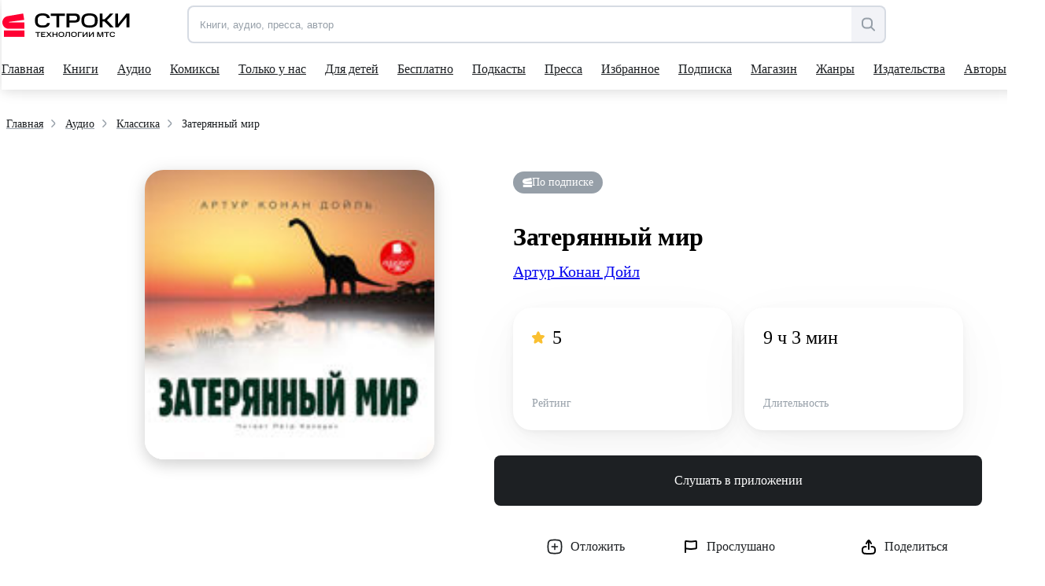

--- FILE ---
content_type: text/html; charset=utf-8
request_url: https://stroki.mts.ru/audiobook/zateryanniy-mir-74763
body_size: 79872
content:
<!DOCTYPE html><html lang="ru" prefix="og: http://ogp.me/ns# book:https://ogp.me/ns/book#"><head><base href="/"><title>Затерянный мир слушать книгу онлайн, Артур Конан Дойл 📚 – Ардис | Строки</title><meta charset="utf-8"><meta name="description" content="Слушать онлайн книгу Затерянный мир автора Артур Конан Дойл издательства Ардис. Большая коллекция книг и прессы, доступных для чтения и прослушивания онлайн | Строки"><meta name="viewport" content="width=device-width,initial-scale=1"><meta name="theme-color" content="#1976d2"><meta property="og:site_name" content="Строки"><meta property="og:title" content="Затерянный мир слушать книгу онлайн, Артур Конан Дойл 📚 – Ардис | Строки"><meta property="og:description" content="Слушать онлайн книгу Затерянный мир автора Артур Конан Дойл издательства Ардис. Большая коллекция книг и прессы, доступных для чтения и прослушивания онлайн | Строки"><meta property="og:image" content="https://str-cnt-pub.stroki.mts.ru/str-cnt/content-ardis/AudioBook/Cover/ardis_4607031766118_4607031766118_large.jpg"><meta property="og:type" content="book"><meta property="og:url" content="https://stroki.mts.ru/audiobook/zateryanniy-mir-74763"><meta name="twitter:title" content="Затерянный мир слушать книгу онлайн, Артур Конан Дойл 📚 – Ардис | Строки"><meta name="twitter:description" content="Слушать онлайн книгу Затерянный мир автора Артур Конан Дойл издательства Ардис. Большая коллекция книг и прессы, доступных для чтения и прослушивания онлайн | Строки"><meta name="twitter:image" content="https://str-cnt-pub.stroki.mts.ru/str-cnt/content-ardis/AudioBook/Cover/ardis_4607031766118_4607031766118_large.jpg"><meta property="twitter:url" content="https://stroki.mts.ru/audiobook/zateryanniy-mir-74763"><meta property="twitter:domain" content="stroki.mts.ru"><meta name="twitter:card" content="summary_large_image"><meta property="book:isbn" content="4607031766118"><meta property="article:author" content=""><meta property="article:published_time" content=""><meta name="robots" content=""><link rel="manifest" href="manifest.json"><link rel="icon" type="image/svg+xml" href="favicon.svg"><link rel="icon" href="favicon.ico"><link rel="mask-icon" href="assets/icons/logo.svg" color="#ff0032"><link rel="apple-touch-icon" href="assets/icons/logo-ios.png" sizes="any"><link rel="apple-touch-icon-precomposed" href="assets/icons/logo-ios.png" sizes="any"><script>window.dataLayer = window.dataLayer || [];
      window.dataLayer.push({
          originalLocation:
              document.location.protocol + '//' +
              document.location.hostname +
              document.location.pathname +
              document.location.search
      });</script><script>(function (w, d, s, l, u) {
        w[l] = w[l] || [];
        w[l].push({ 'mtm.start': new Date().getTime(), event: 'mtm.js' });
        var f = d.getElementsByTagName(s)[0],
          j = d.createElement(s),
          dl = l != 'maLayer' ? '?l=' + l : '';
        j.async = true;
        j.src = 'https://tag.a.mts.ru/container/' + u + '/tag.js' + dl;
        f.parentNode.insertBefore(j, f);
      })(window, document, 'script', 'dataLayer', '518f143e-b3fa-4d8d-b53b-53e6cab39e05');</script><script defer="defer" src="main.js"></script><style ng-transition="my-app">@keyframes _ngcontent-sc52_skeleton{0%{background-color:#e2e5eb}50%{background-color:rgba(226,229,235,.3)}100%{background-color:#e2e5eb}}[_nghost-sc52]{position:relative;display:block;height:calc(100vh - 52px);max-height:calc(100vh - 52px)}@media(min-width: 960px){[_nghost-sc52]{height:calc(100vh - 114px);max-height:calc(100vh - 114px)}}.main[_ngcontent-sc52]{display:flex;flex-direction:column;align-items:center;min-height:calc(100vh - 52px)}@media(min-width: 960px){.main[_ngcontent-sc52]{min-height:calc(100vh - 114px)}}.scroll-container[_ngcontent-sc52]{height:calc(100vh - 52px);margin-top:52px;scroll-behavior:auto}@media(min-width: 960px){.scroll-container[_ngcontent-sc52]{height:calc(100vh - 114px);margin-top:114px}}.app-blur[_ngcontent-sc52]{filter:blur(6px)}.pay-widget[_ngcontent-sc52]{width:100%;position:absolute;z-index:1002}</style><style ng-transition="my-app">@keyframes _ngcontent-sc55_skeleton{0%{background-color:#e2e5eb}50%{background-color:rgba(226,229,235,.3)}100%{background-color:#e2e5eb}}[_nghost-sc55]{display:flex;align-items:center;justify-content:center;width:100%;position:fixed;top:0;z-index:1001}.loader[_nghost-sc55]{width:100%}.loader[_nghost-sc55]   .header[_ngcontent-sc55]::before{content:"";display:block;height:2px;width:100%;background:#ea1f49;position:absolute;top:0;animation:_ngcontent-sc55_load 2000ms infinite linear}@media(min-width: 960px){.loader[_nghost-sc55]   .header[_ngcontent-sc55]::before{height:3px}}@keyframes _ngcontent-sc55_load{0%{left:-100%}100%{left:200%}}.header[_ngcontent-sc55]{position:relative;display:block;width:100%;height:52px;z-index:2;background-color:#fff;box-shadow:0 0 16px rgba(0,0,0,.08),0 4px 16px rgba(0,0,0,.08)}@media(min-width: 960px){.header[_ngcontent-sc55]{height:114px}}@media(min-width: 1280px){.header[_ngcontent-sc55]{padding-right:12px}}.container[_ngcontent-sc55]{max-width:1280px;width:100%;margin:0 auto}.first-level[_ngcontent-sc55]{position:relative;display:grid;grid-template-columns:153px auto 44px;align-items:center;justify-items:flex-end;margin-right:-10px;height:52px;z-index:2}@media(min-width: 568px){.first-level[_ngcontent-sc55]{grid-template-columns:191px auto 44px}}@media(min-width: 768px){.first-level[_ngcontent-sc55]{grid-template-columns:215px 1fr auto}}@media(min-width: 960px){.first-level[_ngcontent-sc55]{height:calc(114px * 0.5 + 5px);grid-template-columns:236px 1fr minmax(156px, auto);margin-right:0}}.second-level[_ngcontent-sc55]{display:flex;align-items:center;width:100%}@media(min-width: 960px){.second-level[_ngcontent-sc55]{height:calc(114px * 0.5 - 5px)}}.logo[_ngcontent-sc55]{margin-right:7px}@media(min-width: 768px){.logo[_ngcontent-sc55]{margin-right:31px}}@media(min-width: 960px){.logo[_ngcontent-sc55]{margin-right:51px}}.search[_ngcontent-sc55]{display:none;opacity:0;visibility:hidden;transition:visibility .3s ease-in,opacity .3s ease-in;z-index:1006}@media(min-width: 960px){.search[_ngcontent-sc55]{display:flex;justify-content:flex-end}}.search.visible[_ngcontent-sc55]{opacity:1;visibility:visible}.hamburger[_ngcontent-sc55]{display:block;max-height:44px;padding:10px;cursor:pointer}@media(min-width: 960px){.hamburger[_ngcontent-sc55]{display:none}}@media(max-width: 959.9px){nav-dropdown[_ngcontent-sc55]{display:none}}.blackout[_ngcontent-sc55]{z-index:1005;position:fixed;top:0;left:0;right:0;bottom:0;opacity:.5;background:#000}</style><style ng-transition="my-app">@keyframes _ngcontent-sc64_skeleton{0%{background-color:#e2e5eb}50%{background-color:rgba(226,229,235,.3)}100%{background-color:#e2e5eb}}[_nghost-sc64]{min-height:502px;display:flex;flex-direction:column;align-items:center;justify-content:center;padding:32px 0 24px;background:#f2f3f7}.container.server-rendered[_ngcontent-sc64]{max-width:1280px;width:100%;margin:0 auto}.footer-top[_ngcontent-sc64]{display:grid;grid-template-columns:1fr;grid-template-rows:auto auto auto auto;grid-row-gap:42px;min-height:320px}@media(min-width: 768px){.footer-top[_ngcontent-sc64]{grid-template-columns:1fr 1fr;grid-template-rows:auto auto;grid-column-gap:48px;grid-row-gap:48px}}@media(min-width: 961px){.footer-top[_ngcontent-sc64]{grid-column-gap:80px;grid-template-columns:1.05fr .95fr}}.footer-information[_ngcontent-sc64]{min-height:128px}.footer-information[_ngcontent-sc64]   h2[_ngcontent-sc64]{font-family:"MTSExtended";font-weight:500;font-size:24px;line-height:28px;margin-bottom:8px;color:#1d2023;min-height:24px}@media(min-width: 768px){.footer-information[_ngcontent-sc64]   h2[_ngcontent-sc64]{font-size:20px;line-height:24px}}.footer-information[_ngcontent-sc64]   p[_ngcontent-sc64]{font-family:"MTSCompact";font-size:17px;line-height:24px;color:#1d2023;min-height:60px}@media(min-width: 768px){.footer-information[_ngcontent-sc64]   p[_ngcontent-sc64]{font-size:14px;line-height:20px}}.footer-navigation[_ngcontent-sc64]{height:fit-content;display:grid;grid-row-gap:16px;min-height:128px}@media(min-width: 768px){.footer-navigation[_ngcontent-sc64]{grid-row-gap:12px;grid-template-columns:1fr 1fr 2fr;grid-template-rows:1fr 1fr 1fr 1fr;grid-column-gap:42px;grid-auto-flow:column}}@media(min-width: 961px){.footer-navigation[_ngcontent-sc64]{grid-row-gap:16px;grid-column-gap:61px}}.footer-navigation[_ngcontent-sc64]   a[_ngcontent-sc64], .footer-links[_ngcontent-sc64]   a[_ngcontent-sc64]{font-family:"MTSCompact";font-size:17px;line-height:24px;color:#969fa8;white-space:nowrap;display:inline-block;transition:color .15s ease-in-out 0ms;min-height:20px}.footer-navigation[_ngcontent-sc64]   a[_ngcontent-sc64]:hover, .footer-links[_ngcontent-sc64]   a[_ngcontent-sc64]:hover{color:#007cff}@media(min-width: 768px){.footer-navigation[_ngcontent-sc64]   a[_ngcontent-sc64], .footer-links[_ngcontent-sc64]   a[_ngcontent-sc64]{font-size:14px;line-height:20px}}.footer-links[_ngcontent-sc64]{min-height:144px}.footer-links[_ngcontent-sc64]   a[_ngcontent-sc64]{display:block;margin-bottom:16px;margin-right:24px;white-space:pre-wrap;min-height:32px}@media(min-width: 769px){.footer-links[_ngcontent-sc64]   a[_ngcontent-sc64]{margin-bottom:12px}}@media(min-width: 961px){.footer-links[_ngcontent-sc64]   a[_ngcontent-sc64]{display:inline-block;margin-right:24px;white-space:nowrap}}.footer-application[_ngcontent-sc64]{display:grid;grid-template-columns:repeat(2, 162px);grid-template-rows:24px repeat(2, 48px);gap:12px;min-height:144px}@media(max-width: 360px){.footer-application[_ngcontent-sc64]{grid-template-columns:repeat(2, 130px)}}@media(min-width: 960px){.footer-application[_ngcontent-sc64]{grid-template-columns:108px repeat(2, 162px)}}.footer-application[_ngcontent-sc64]   .footer-application-title[_ngcontent-sc64]{grid-column:span 2}@media(min-width: 960px){.footer-application[_ngcontent-sc64]   .footer-application-title[_ngcontent-sc64]{grid-column:span 3}}.footer-application[_ngcontent-sc64]   .footer-qr-code[_ngcontent-sc64]{display:none}@media(min-width: 960px){.footer-application[_ngcontent-sc64]   .footer-qr-code[_ngcontent-sc64]{grid-row:span 2;display:flex;align-items:center;justify-content:center;background-color:#fff;border-radius:8px}}.footer-bottom[_ngcontent-sc64]{margin-top:36px;font-family:"MTSCompact";font-size:17px;line-height:24px;color:#626c77;min-height:46px}@media(min-width: 768px){.footer-bottom[_ngcontent-sc64]{font-size:14px;line-height:20px}}.pao-mts[_ngcontent-sc64]{display:block}.pao-mts[_ngcontent-sc64]   .point[_ngcontent-sc64]{display:none}@media(min-width: 768px){.pao-mts[_ngcontent-sc64]{display:inline}.pao-mts[_ngcontent-sc64]   .point[_ngcontent-sc64]{display:inline}}.all-rights-reserved[_ngcontent-sc64]   .point[_ngcontent-sc64]{display:inline}@media(min-width: 768px){.all-rights-reserved[_ngcontent-sc64]   .point[_ngcontent-sc64]{display:none}}.age-plus[_ngcontent-sc64]{float:unset;margin-right:12px;margin-left:4px}@media(min-width: 768px){.age-plus[_ngcontent-sc64]{float:right}}.line-break[_ngcontent-sc64]{display:none}@media(min-width: 1280px){.line-break[_ngcontent-sc64]{display:block}}.footer-qr-img[_ngcontent-sc64]{width:100px;height:100px}</style><style ng-transition="my-app">a[_ngcontent-sc74]{display:flex;outline:none}</style><style ng-transition="my-app">[_nghost-sc32]{position:relative;display:flex;justify-content:flex-end;width:100%}.in-mobile-nav[_nghost-sc32]   .search-input-tooltip[_ngcontent-sc32], .in-mobile-nav[_nghost-sc32]   .search-suggestions[_ngcontent-sc32]{z-index:1}.in-mobile-nav[_nghost-sc32]   .search-suggestions[_ngcontent-sc32]{width:calc(100% - 40px);top:92px;left:20px}.search-field[_ngcontent-sc32]{display:flex;width:100%;height:44px;padding:0;border:2px solid rgba(188,195,208,.5019607843);border-radius:8px;overflow:inherit;transition:border .1s linear;position:relative;background-color:#f2f3f7}.search-field[_ngcontent-sc32]:hover{border-color:#000}.search-field.focused[_ngcontent-sc32]{border-color:#007cff}.search-field[_ngcontent-sc32]   .search-input[_ngcontent-sc32], .search-field[_ngcontent-sc32]   .search-clear-btn[_ngcontent-sc32]{opacity:1}.search-field.invalid[_ngcontent-sc32], .search-field.invalid.focused[_ngcontent-sc32], .search-field.invalid[_ngcontent-sc32]:hover{border-color:#eb4a13}.search-loading[_ngcontent-sc32]{width:24px}.search-input[_ngcontent-sc32]{border:0;outline:none;flex:1;padding-left:14px;border-radius:7px 0 0 7px}.search-input[_ngcontent-sc32]::placeholder{color:#969fa8}.search-clear-btn[_ngcontent-sc32]{background-color:#fff}.search-open-btn[_ngcontent-sc32], .search-filter-btn[_ngcontent-sc32], .search-clear-btn[_ngcontent-sc32]{width:42px;height:40px;border:0;background:none;display:flex;align-items:center;justify-content:center;appearance:none;padding:0;outline:none}.search-open-btn[_ngcontent-sc32]:hover     svg>path, .search-filter-btn[_ngcontent-sc32]:hover     svg>path, .search-clear-btn[_ngcontent-sc32]:hover     svg>path{fill:#000}.search-filter-btn[_ngcontent-sc32]{position:relative}.search-filter-btn[_ngcontent-sc32]   .has-active-filters[_ngcontent-sc32]{width:8px;height:8px;border-radius:50%;background-color:#ff0032;position:absolute;top:2px;right:2px}.search-filter-btn.filter-expanded[_ngcontent-sc32]     svg>path{fill:#000}.search-open-btn[_ngcontent-sc32], .search-filter-btn[_ngcontent-sc32]{background-color:#f2f3f7;border-radius:0 8px 8px 0;height:100%}.search-input[_ngcontent-sc32], .search-clear-btn[_ngcontent-sc32]{opacity:0;transition:opacity .1s linear}.search-clear-btn[_ngcontent-sc32]{width:52px;background-color:#fff}.search-input-tooltip[_ngcontent-sc32]{position:absolute;left:-2px;top:56px;background:#1d2023;color:#fff;padding:10px 12px;font-size:14px;line-height:20px;white-space:pre;border-radius:8px!important;visibility:hidden;opacity:0;transition:visibility .2s linear,opacity .2s linear}.search-input-tooltip.show[_ngcontent-sc32]{visibility:visible;opacity:1;z-index:1}.search-input-tooltip[_ngcontent-sc32]:before{content:"";width:18px;height:18px;border-radius:2px;display:block;background:#1d2023;position:absolute;left:14px;top:-6px;transform:rotate(45deg)}.search-icon[_ngcontent-sc32]{display:flex}@media (min-width: 1280px){.search-icon[_ngcontent-sc32]{display:none}}.search-text[_ngcontent-sc32]{display:none}@media (min-width: 1280px){.search-text[_ngcontent-sc32]{display:inline-block}}.btn-divider[_ngcontent-sc32]{border-left:2px solid rgba(188,195,208,.25);height:36px;margin:auto 0}</style><style ng-transition="my-app">@keyframes skeleton{0%{background-color:#e2e5eb}50%{background-color:rgba(226,229,235,.3)}100%{background-color:#e2e5eb}}#books-profile-widget>div{max-height:44px;overflow:hidden;--color-control-primary-active: rgb(29, 32, 35)}#books-profile-widget>div .prp-button:hover,#books-profile-widget>div .prp-button:focus{background-color:rgba(29,32,35,.8) !important}#books-profile-widget>div .prp-counter-badge{color:#fff !important;border:1px solid #fff !important}.widget-control{display:flex;justify-content:flex-end}.mts-login{margin-left:5px;width:80px;--button-padding: 0.25rem}@media(min-width: 768px){.mts-login{width:144px}}.login-form{position:absolute;top:120px;right:0;padding:8px 16px;display:grid;grid-template-columns:repeat(2, 1fr) 100px;column-gap:8px;z-index:100}</style><style ng-transition="my-app">[_nghost-sc22]{display:flex;width:auto;height:inherit;justify-content:center;align-items:center;overflow:hidden}[_nghost-sc22]  svg{width:inherit;max-width:100%;max-height:100%}[_nghost-sc22]  svg, [_nghost-sc22]  path{transition:fill .2s ease-in-out}[_nghost-sc22]   *[_ngcontent-sc22] + svg[_ngcontent-sc22]{display:none}.black[_nghost-sc22]  svg path{fill:#000}.grey[_nghost-sc22]  svg path{fill:#969fa8}.white[_nghost-sc22]  svg path{fill:#fff}.blue[_nghost-sc22]  svg path{fill:#0070e5}</style><style ng-transition="my-app">[_nghost-sc58]{display:block;width:100%}.desktop[_ngcontent-sc58]{display:none}@media(min-width: 960px){.desktop[_ngcontent-sc58]{display:block}.mobile[_ngcontent-sc58]{display:none}}</style><style ng-transition="my-app">@keyframes _ngcontent-sc61_skeleton{0%{background-color:#e2e5eb}50%{background-color:rgba(226,229,235,.3)}100%{background-color:#e2e5eb}}[_nghost-sc61]{position:absolute;display:flex;justify-content:center;left:0;top:100%;width:100%;overflow:hidden;background:#fff;box-shadow:0 0 16px rgba(0,0,0,.08),0 4px 16px rgba(0,0,0,.08)}.opened[_nghost-sc61]{height:308px}@media(min-width: 1280px){[_nghost-sc61]{width:calc(100% - 12px)}}.dropdown[_ngcontent-sc61]{display:flex;flex-direction:column;align-items:flex-start;justify-content:flex-start}.dropdown-container[_ngcontent-sc61]{display:flex;flex-direction:row;align-items:flex-start;justify-content:flex-start}.dropdown-column[_ngcontent-sc61]{display:flex;flex-direction:column}.dropdown-item[_ngcontent-sc61]{font-family:"MTSCompact";font-size:17px;line-height:24px;margin-bottom:16px}.dropdown-item[_ngcontent-sc61]:last-child{margin-bottom:0}.dropdown-item[_ngcontent-sc61]:hover{color:#626c77}.main-title[_ngcontent-sc61]{margin-bottom:26px}.main-title[_ngcontent-sc61]:hover{color:#626c77}</style><style ng-transition="my-app">[_nghost-sc31]{position:absolute;width:100%;top:calc(100% + 12px);left:0;border-radius:6px;box-shadow:0 4px 24px #0000001f,0 12px 20px #00000024;overflow-x:hidden;z-index:1001}.suggest-list[_ngcontent-sc31]{max-height:224px;margin:0;padding:10px 0;background:#fff;overflow-x:hidden;overflow-y:auto}.suggest-item[_ngcontent-sc31]{padding:12px;font-size:17px;line-height:24px;list-style:none;overflow:hidden;white-space:nowrap;text-overflow:ellipsis;cursor:pointer;transition:background .1s ease-in-out}.suggest-item[_ngcontent-sc31]:hover{background:#f2f3f7}</style><style ng-transition="my-app">@keyframes _ngcontent-sc60_skeleton{0%{background-color:#e2e5eb}50%{background-color:rgba(226,229,235,.3)}100%{background-color:#e2e5eb}}[_nghost-sc60]{position:relative;display:block;height:calc(114px * 0.5 - 3px);overflow:hidden}.nav[_ngcontent-sc60]{display:flex;justify-content:space-between}.nav-items[_ngcontent-sc60]{display:flex;gap:0;padding-bottom:0;box-sizing:content-box;align-items:center}.nav-item-wrapper[_ngcontent-sc60]{padding:0 10px}.nav-item-wrapper[_ngcontent-sc60]:first-child{padding-left:0}.nav-item[_ngcontent-sc60]{position:relative;display:flex;align-items:center;height:calc(114px * 0.5 - 3px);color:#1d2023;min-height:54px;outline:none}.nav-item[_ngcontent-sc60]::after{content:"";position:absolute;bottom:0;width:0;height:2px;background:#1d2023;transition:width .3s cubic-bezier(0.64, 0.09, 0.08, 1)}.shop-item[_ngcontent-sc60]{position:relative;display:flex;align-items:center;background:#f2f3f7;color:#5a67dd;height:32px;outline:none;border-radius:6px;padding:6px 16px}.shop-item[_ngcontent-sc60]:hover{background:#5a67dd;color:#fafafa;transform:scale(1.02)}.shop-item.active[_ngcontent-sc60]{background:#5a67dd;color:#fafafa}.nav-item-wrapper[_ngcontent-sc60]{cursor:pointer}.nav-item-wrapper[_ngcontent-sc60]:hover   .nav-item[_ngcontent-sc60]::after{width:100%}.nav-item-wrapper[_ngcontent-sc60]:hover   .nav-item-arrow[_ngcontent-sc60]{transform:scale(1, -1)}.nav-item-wrapper.active[_ngcontent-sc60]   .nav-item[_ngcontent-sc60]::after{width:100%}.nav-item-text[_ngcontent-sc60]{margin-right:4px;white-space:nowrap}.nav-item-arrow[_ngcontent-sc60]{transition:transform .3s cubic-bezier(0.64, 0.09, 0.08, 1)}.nav-item-arrow.active[_ngcontent-sc60]{transform:scale(1, -1)}.shop-item-text[_ngcontent-sc60]{margin-right:0}</style><style ng-transition="my-app">@keyframes _ngcontent-sc59_skeleton{0%{background-color:#e2e5eb}50%{background-color:rgba(226,229,235,.3)}100%{background-color:#e2e5eb}}[_nghost-sc59]{display:block;visibility:hidden;position:fixed;width:100%;height:100%;top:0;left:0;z-index:300;transition:visibility 200ms ease-in-out;transition-delay:300ms}[_nghost-sc59]::before{content:none;position:absolute;width:100%;height:100%;background-color:rgba(29,32,35,.4);transition:background-color 200ms ease-in-out 0ms;transition-delay:100ms}@media(min-width: 568px){[_nghost-sc59]::before{content:""}}.nav-inner[_ngcontent-sc59]{display:flex;flex-direction:column;width:100%;left:-100%;height:100%;position:relative;background-color:#fff;transition:left 200ms ease-in-out 0ms}@media(min-width: 568px){.nav-inner[_ngcontent-sc59]{width:340px;left:-340px}}.nav-body[_ngcontent-sc59]{overflow-x:hidden;overflow-y:auto;padding:0 0 32px}.nav-search[_ngcontent-sc59]{width:auto;z-index:1000;margin:24px 20px}@media(min-width: 568px){.nav-search[_ngcontent-sc59]{margin:24px 40px}}.active[_nghost-sc59]{visibility:visible;transition-delay:0ms}.active[_nghost-sc59]::before{transition-delay:0ms;background-color:rgba(29,32,35,.4)}.active[_nghost-sc59]   .nav-inner[_ngcontent-sc59]{left:0}.nav-header[_ngcontent-sc59]{padding:24px 20px 8px;box-shadow:0 1px 10px 0 rgba(228,228,231,.21);display:flex;flex-direction:column}@media(min-width: 568px){.nav-header[_ngcontent-sc59]{padding:24px 40px 8px}}.all-app-wrapper[_ngcontent-sc59]{position:fixed;top:0;left:0;z-index:500;background:#fff;height:100%;width:100%}.all-apps[_ngcontent-sc59]{padding:40px 20px 0;display:flex;flex-direction:row;cursor:pointer}@media(min-width: 568px){.all-apps[_ngcontent-sc59]{padding:40px 40px 0}}.all-apps[_ngcontent-sc59]   .name[_ngcontent-sc59]{margin-left:17px}all-app[_ngcontent-sc59]{position:static;border-radius:0;box-shadow:none;width:100%;height:calc(100% - 52px)}all-app[_ngcontent-sc59]  .footer{margin-top:auto}hr[_ngcontent-sc59]{width:100%;margin:0}.back-arrow[_ngcontent-sc59]  path{fill:#9198a0}modal-header-full-screen[_ngcontent-sc59]{border:0}.close-icon[_ngcontent-sc59]{position:absolute;right:20px;top:26px;cursor:pointer;background:#f2f3f7;width:32px;height:32px;border-radius:100px}.close-icon[_ngcontent-sc59]     svg{width:12px;height:12px}.close-icon[_ngcontent-sc59]     svg path{fill:#000}.close-icon[_ngcontent-sc59]:hover     svg path{fill:#969fa8}@media(min-width: 568px){.close-icon[_ngcontent-sc59]{width:16px;height:16px;right:-44px;top:32px;background:none;border-radius:0}.close-icon[_ngcontent-sc59]     svg{width:16px;height:16px}.close-icon[_ngcontent-sc59]     svg path{fill:#fff}.close-icon[_ngcontent-sc59]:hover     svg path{fill:#bbc1c7}}</style><style ng-transition="my-app">.nav-item[_ngcontent-sc62]{display:inline-block;padding:0;position:relative;font-size:17px;line-height:42px;font-family:"MTSCompact"}.shop-item[_ngcontent-sc62]{position:relative;display:flex;align-items:center;justify-content:center;background:#f2f3f7;color:#5a67dd;height:44px;outline:none;border-radius:8px;padding:10px 24px;width:100%}.child-tabs[_ngcontent-sc62]{display:flex;flex-direction:column}.child-tabs[_ngcontent-sc62]   .nav-item[_ngcontent-sc62]:not(.child-title){padding:0 19px}.mat-expansion-panel[_ngcontent-sc62]{box-shadow:none !important}.mat-expansion-panel-header[aria-disabled=true][_ngcontent-sc62]{color:rgba(0,0,0,.87)}.mat-expansion-panel-header[aria-disabled=true][_ngcontent-sc62]   span.mat-content.mat-content-hide-toggle[_ngcontent-sc62]{margin-right:0}.mat-expansion-panel-header-title[_ngcontent-sc62]{margin-right:0}.mat-expansion-panel-spacing[_ngcontent-sc62]{margin:0}.mat-expansion-panel-header[_ngcontent-sc62]{padding:16px 20px}@media(min-width: 568px){.mat-expansion-panel-header[_ngcontent-sc62]{padding:26px 40px}}  .mat-expansion-panel-body{padding:8px 24px !important}  .mat-expansion-indicator::after{border-width:0 !important;transform:none !important;width:10px !important;height:10px !important;background-image:url("data:image/svg+xml;utf8,<svg width='10' height='8' viewBox='0 0 10 8' fill='none' xmlns='http://www.w3.org/2000/svg'><path d='M2.25555 4.42755C3.48093 6.46986 4.09362 7.5 4.99953 7.5C5.90543 7.5 6.51813 6.46986 7.74351 4.42755L7.94589 4.09025C9.03359 2.27741 9.57745 1.37098 9.18971 0.686165C8.80197 0.00134802 7.74491 0.00134802 5.63078 0.00134802H4.36828C2.25415 0.00134802 1.19709 0.00134802 0.809349 0.686165C0.421611 1.37098 0.965464 2.27741 2.05317 4.09025L2.25555 4.42755Z' fill='black'/></svg>");background-position:center;background-repeat:no-repeat}.child-tabs[_ngcontent-sc62]   .nav-item[_ngcontent-sc62]:not(.child-title){padding:0 19px 0 28px}@media(min-width: 568px){.child-tabs[_ngcontent-sc62]   .nav-item[_ngcontent-sc62]:not(.child-title){padding:0 19px 0 38px}}.mat-expansion-panel-header.mat-expanded[_ngcontent-sc62]{height:48px}.support-wrapper[_ngcontent-sc62]{height:42px;display:flex;align-items:flex-start;flex-direction:column;margin:10px 20px 0}@media(min-width: 568px){.support-wrapper[_ngcontent-sc62]{margin:10px 40px 0}}.support-text-wrapper[_ngcontent-sc62]{display:flex;gap:0;padding-bottom:0;box-sizing:content-box;align-items:center;margin-top:10px}.support-text[_ngcontent-sc62]{color:#626c77;margin-left:16px}.support-question-icon[_ngcontent-sc62]{width:18px;height:18px}.line-color[_ngcontent-sc62]{border-color:#8d969f}</style><style ng-transition="my-app">.mat-expansion-panel{box-sizing:content-box;display:block;margin:0;border-radius:4px;overflow:hidden;transition:margin 225ms cubic-bezier(0.4, 0, 0.2, 1),box-shadow 280ms cubic-bezier(0.4, 0, 0.2, 1);position:relative}.mat-accordion .mat-expansion-panel:not(.mat-expanded),.mat-accordion .mat-expansion-panel:not(.mat-expansion-panel-spacing){border-radius:0}.mat-accordion .mat-expansion-panel:first-of-type{border-top-right-radius:4px;border-top-left-radius:4px}.mat-accordion .mat-expansion-panel:last-of-type{border-bottom-right-radius:4px;border-bottom-left-radius:4px}.cdk-high-contrast-active .mat-expansion-panel{outline:solid 1px}.mat-expansion-panel.ng-animate-disabled,.ng-animate-disabled .mat-expansion-panel,.mat-expansion-panel._mat-animation-noopable{transition:none}.mat-expansion-panel-content{display:flex;flex-direction:column;overflow:visible}.mat-expansion-panel-content[style*="visibility: hidden"] *{visibility:hidden !important}.mat-expansion-panel-body{padding:0 24px 16px}.mat-expansion-panel-spacing{margin:16px 0}.mat-accordion>.mat-expansion-panel-spacing:first-child,.mat-accordion>*:first-child:not(.mat-expansion-panel) .mat-expansion-panel-spacing{margin-top:0}.mat-accordion>.mat-expansion-panel-spacing:last-child,.mat-accordion>*:last-child:not(.mat-expansion-panel) .mat-expansion-panel-spacing{margin-bottom:0}.mat-action-row{border-top-style:solid;border-top-width:1px;display:flex;flex-direction:row;justify-content:flex-end;padding:16px 8px 16px 24px}.mat-action-row .mat-button-base,.mat-action-row .mat-mdc-button-base{margin-left:8px}[dir=rtl] .mat-action-row .mat-button-base,[dir=rtl] .mat-action-row .mat-mdc-button-base{margin-left:0;margin-right:8px}</style><style ng-transition="my-app">.mat-expansion-panel-header{display:flex;flex-direction:row;align-items:center;padding:0 24px;border-radius:inherit;transition:height 225ms cubic-bezier(0.4, 0, 0.2, 1)}.mat-expansion-panel-header._mat-animation-noopable{transition:none}.mat-expansion-panel-header:focus,.mat-expansion-panel-header:hover{outline:none}.mat-expansion-panel-header.mat-expanded:focus,.mat-expansion-panel-header.mat-expanded:hover{background:inherit}.mat-expansion-panel-header:not([aria-disabled=true]){cursor:pointer}.mat-expansion-panel-header.mat-expansion-toggle-indicator-before{flex-direction:row-reverse}.mat-expansion-panel-header.mat-expansion-toggle-indicator-before .mat-expansion-indicator{margin:0 16px 0 0}[dir=rtl] .mat-expansion-panel-header.mat-expansion-toggle-indicator-before .mat-expansion-indicator{margin:0 0 0 16px}.mat-content{display:flex;flex:1;flex-direction:row;overflow:hidden}.mat-content.mat-content-hide-toggle{margin-right:8px}[dir=rtl] .mat-content.mat-content-hide-toggle{margin-right:0;margin-left:8px}.mat-expansion-toggle-indicator-before .mat-content.mat-content-hide-toggle{margin-left:24px;margin-right:0}[dir=rtl] .mat-expansion-toggle-indicator-before .mat-content.mat-content-hide-toggle{margin-right:24px;margin-left:0}.mat-expansion-panel-header-title,.mat-expansion-panel-header-description{display:flex;flex-grow:1;flex-basis:0;margin-right:16px;align-items:center}[dir=rtl] .mat-expansion-panel-header-title,[dir=rtl] .mat-expansion-panel-header-description{margin-right:0;margin-left:16px}.mat-expansion-panel-header-description{flex-grow:2}.mat-expansion-indicator::after{border-style:solid;border-width:0 2px 2px 0;content:"";display:inline-block;padding:3px;transform:rotate(45deg);vertical-align:middle}.cdk-high-contrast-active .mat-expansion-panel-content{border-top:1px solid;border-top-left-radius:0;border-top-right-radius:0}</style><style ng-transition="my-app">.app-in-footer[_ngcontent-sc63]{width:154px;height:44px;background-color:#fff;border-radius:8px;display:flex;align-items:center;cursor:pointer;padding-left:22px}@media(min-width: 768px){.app-in-footer[_ngcontent-sc63]{width:162px;height:48px}}@media(max-width: 360px){.app-in-footer[_ngcontent-sc63]{width:130px;padding-left:6px}}.footer-app-img[_ngcontent-sc63]{width:117px;height:28px}</style><style ng-transition="my-app">[_nghost-sc199]{width:100%}</style><style ng-transition="my-app">@keyframes _ngcontent-sc80_skeleton{0%{background-color:#e2e5eb}50%{background-color:rgba(226,229,235,.3)}100%{background-color:#e2e5eb}}[_nghost-sc80]{max-width:1280px;padding:0 20px}@media(min-width: 768px){[_nghost-sc80]{padding:0 40px}}@media(min-width: 960px){[_nghost-sc80]{padding:0 56px}}[_nghost-sc80]{width:100%;z-index:2}</style><style ng-transition="my-app">@keyframes _ngcontent-sc189_skeleton{0%{background-color:#e2e5eb}50%{background-color:rgba(226,229,235,.3)}100%{background-color:#e2e5eb}}[_nghost-sc189]   .container.server-rendered[_ngcontent-sc189]{max-width:1280px;padding:0 20px}@media(min-width: 768px){[_nghost-sc189]   .container.server-rendered[_ngcontent-sc189]{padding:0 40px}}@media(min-width: 960px){[_nghost-sc189]   .container.server-rendered[_ngcontent-sc189]{padding:0 56px}}[_nghost-sc189]   .page-container[_ngcontent-sc189]{box-shadow:0 -117px 80px rgba(0,15,59,.01),0 -48.8798px 33.4221px rgba(0,15,59,.00718854),0 -26.1335px 17.869px rgba(0,15,59,.00596107),0 -14.6502px 10.0172px rgba(0,15,59,.005),0 -7.78062px 5.32008px rgba(0,15,59,.00403893),0 -3.23769px 2.21381px rgba(0,15,59,.00281146)}[_nghost-sc189]   .page-container[_ngcontent-sc189]{display:block;margin-top:40px;position:relative;padding:32px 0 48px;border-radius:40px 40px 0 0;background:#fff}@media(min-width: 768px){[_nghost-sc189]   .page-container[_ngcontent-sc189]{padding:56px 0;border-radius:56px 56px 0 0}}@media(min-width: 960px){[_nghost-sc189]   .page-container[_ngcontent-sc189]{padding:56px 0 104px;border-radius:80px 80px 0 0}}[_nghost-sc189]{width:100%;margin-top:20px}[_nghost-sc189]   #client_offer[_ngcontent-sc189]{scroll-margin-top:100px}[_nghost-sc189]   .container.server-rendered[_ngcontent-sc189]{margin:0 auto}[_nghost-sc189]   .page-container[_ngcontent-sc189]{margin-top:40px}@media(min-width: 768px){[_nghost-sc189]   .page-container[_ngcontent-sc189]{margin-top:44px}}@media(min-width: 1280px){[_nghost-sc189]   .page-container[_ngcontent-sc189]{margin-top:32px}}[_nghost-sc189]   .page-container[_ngcontent-sc189]   .h1-extended-medium[_ngcontent-sc189]{font-size:20px;line-height:24px}@media(min-width: 768px){[_nghost-sc189]   .page-container[_ngcontent-sc189]   .h1-extended-medium[_ngcontent-sc189]{font-size:24px;line-height:28px}}@media(min-width: 960px){[_nghost-sc189]   .page-container[_ngcontent-sc189]   .h1-extended-medium[_ngcontent-sc189]{font-size:32px;line-height:36px}}[_nghost-sc189]   .episode-action-buttons[_ngcontent-sc189]{max-width:868px}[_nghost-sc189]   .multi-card-tags[_ngcontent-sc189], [_nghost-sc189]   .multi-card-reviews[_ngcontent-sc189]{margin-bottom:40px}[_nghost-sc189]   .description-widget[_ngcontent-sc189]{margin-bottom:24px}@media(min-width: 768px){[_nghost-sc189]   .description-widget[_ngcontent-sc189]{margin-bottom:32px}}@media(min-width: 960px){[_nghost-sc189]   .description-widget[_ngcontent-sc189]{margin-bottom:48px}}[_nghost-sc189]   .multi-card-info[_ngcontent-sc189]{margin-top:20px;margin-bottom:42px}@media(min-width: 960px){[_nghost-sc189]   .multi-card-info[_ngcontent-sc189]{margin-bottom:52px}}[_nghost-sc189]   .multi-card-info[_ngcontent-sc189]   .info-title[_ngcontent-sc189]{margin-bottom:8px}[_nghost-sc189]   .text-muted[_ngcontent-sc189]{font-weight:400}[_nghost-sc189]   .genre-wrapper[_ngcontent-sc189], [_nghost-sc189]   .tags-wrapper[_ngcontent-sc189]{display:flex;flex-wrap:wrap;gap:4px;padding-top:4px;width:100%}@media(min-width: 960px){[_nghost-sc189]   .genre-wrapper[_ngcontent-sc189], [_nghost-sc189]   .tags-wrapper[_ngcontent-sc189]{gap:8px;padding-top:8px}}[_nghost-sc189]   .genre-wrapper[_ngcontent-sc189]   a[_ngcontent-sc189], [_nghost-sc189]   .tags-wrapper[_ngcontent-sc189]   a[_ngcontent-sc189]{width:max-content}.multi-card-description[_ngcontent-sc189]{width:100%;margin-bottom:28px;display:flex;flex-direction:column-reverse;justify-content:space-between}@media(min-width: 960px){.multi-card-description[_ngcontent-sc189]{flex-direction:row}}.multi-card-description__text[_ngcontent-sc189]{max-width:868px;margin-top:0;margin-right:30px;font-size:17px;line-height:24px}@media(min-width: 960px){.multi-card-description__text[_ngcontent-sc189]{margin-top:0;font-size:20px;line-height:28px}}.multi-card-description__text[_ngcontent-sc189]   .about-book[_ngcontent-sc189]{margin-bottom:18px}.multi-card-description__text__text[_ngcontent-sc189]{max-width:none}.multi-card-description__features[_ngcontent-sc189]{width:100%}@media(min-width: 960px){.multi-card-description__features[_ngcontent-sc189]{width:270px}}.multi-card-description__rating[_ngcontent-sc189]{display:flex;justify-content:center;width:100%;padding:18px 24px 16px;border:1px solid rgba(188,195,208,.5);border-radius:24px;margin-bottom:32px}.multi-card-description__qr[_ngcontent-sc189]{display:flex;align-items:center;width:100%;margin-top:0;padding:16px;background-color:#f2f3f7;border-radius:24px}.multi-card-description__qr[_ngcontent-sc189]     div img{width:100px;height:100px}@media(max-width: 768px){.multi-card-description__qr[_ngcontent-sc189]{display:none}}.multi-card-description__qr-text[_ngcontent-sc189]{margin-left:12px;font-size:14px;line-height:20px;color:#1d2023}.podcasts[_ngcontent-sc189], .episode-persons[_ngcontent-sc189]{margin:68px 0 80px;padding-top:8px}.episode-persons-items[_ngcontent-sc189]{display:flex;flex-direction:row;justify-content:flex-start}.collection-carousel[_ngcontent-sc189]{margin-bottom:32px}@media(min-width: 768px){.collection-carousel[_ngcontent-sc189]{margin-bottom:40px}}@media(min-width: 960px){.collection-carousel[_ngcontent-sc189]{margin-bottom:80px}}.collection-carousel[_ngcontent-sc189]     .header__name{font-size:20px;line-height:24px}@media(min-width: 960px){.collection-carousel[_ngcontent-sc189]     .header__name{font-size:32px;line-height:36px}}.collection-carousel[_ngcontent-sc189]     .header__name .header__count{font-size:20px;line-height:24px}@media(min-width: 960px){.collection-carousel[_ngcontent-sc189]     .header__name .header__count{font-size:32px;line-height:36px}}.collection-carousel[_ngcontent-sc189]     .header{margin-bottom:0}@media(min-width: 960px){.collection-carousel[_ngcontent-sc189]     .header{margin-bottom:12px}}.genres-block[_ngcontent-sc189]{margin-bottom:32px;display:grid;row-gap:24px}.genres-block[_ngcontent-sc189]   .section-title[_ngcontent-sc189]{margin-bottom:16px}@media(min-width: 768px){.genres-block[_ngcontent-sc189]{margin-bottom:40px}.genres-block[_ngcontent-sc189]   .section-title[_ngcontent-sc189]{margin-bottom:20px}}@media(min-width: 960px){.genres-block[_ngcontent-sc189]{margin-bottom:48px}.genres-block[_ngcontent-sc189]   .section-title[_ngcontent-sc189]{margin-bottom:24px}}.badge-pill[_ngcontent-sc189]{margin-bottom:0}.kion-carousel[_ngcontent-sc189]:not(:empty), .similar-carousel[_ngcontent-sc189], .author-carousel[_ngcontent-sc189], .collection-carousel[_ngcontent-sc189]{margin-top:32px}@media(min-width: 768px){.kion-carousel[_ngcontent-sc189]:not(:empty), .similar-carousel[_ngcontent-sc189], .author-carousel[_ngcontent-sc189], .collection-carousel[_ngcontent-sc189]{margin-top:40px}}@media(min-width: 960px){.kion-carousel[_ngcontent-sc189]:not(:empty), .similar-carousel[_ngcontent-sc189], .author-carousel[_ngcontent-sc189], .collection-carousel[_ngcontent-sc189]{margin-top:80px}}.selections-block[_ngcontent-sc189]{margin-bottom:32px}.selections-block[_ngcontent-sc189]   .section-title[_ngcontent-sc189]{margin-bottom:12px}.selections-block__items[_ngcontent-sc189]{display:grid;grid-template-columns:repeat(1, 1fr);gap:8px 32px}.selections-block__item[_ngcontent-sc189]{padding:10px 0}@media(min-width: 768px){.selections-block[_ngcontent-sc189]{margin-bottom:40px}.selections-block[_ngcontent-sc189]   .section-title[_ngcontent-sc189]{margin-bottom:16px}.selections-block__items[_ngcontent-sc189]{grid-template-columns:repeat(2, 1fr);row-gap:12px}}@media(min-width: 960px){.selections-block[_ngcontent-sc189]{margin-bottom:48px}.selections-block__items[_ngcontent-sc189]{grid-template-columns:repeat(3, 1fr)}}</style><style ng-transition="my-app">[_nghost-sc23]{display:block}.stroki-expand-container[_ngcontent-sc23]{position:relative;overflow:hidden}.stroki-expand-container[_ngcontent-sc23]:after{content:"";position:absolute;bottom:0;display:block;width:100%;height:40px;background:linear-gradient(180deg,rgba(255,255,255,0) 0%,#fff 91.87%);transition:height .25s ease}.stroki-expand-container--expanded[_ngcontent-sc23]:after{height:0}.stroki-expand-trigger[_ngcontent-sc23]{display:inline-block;margin-top:8px;color:#007cff;cursor:pointer;transition:color .1s ease}.link-text[_ngcontent-sc23]{width:100%;display:flex;align-items:center}</style><style ng-transition="my-app">@keyframes _ngcontent-sc217_skeleton{0%{background-color:#e2e5eb}50%{background-color:rgba(226,229,235,.3)}100%{background-color:#e2e5eb}}[_nghost-sc217]{padding:12px 0;display:flex;flex-direction:row;column-gap:32px;row-gap:24px;flex-flow:wrap}[_nghost-sc217]   book-body-description-widget-item[_ngcontent-sc217]{min-width:100%;width:auto}@media(min-width: 768px){[_nghost-sc217]   book-body-description-widget-item[_ngcontent-sc217]{min-width:calc(50% - 16px)}}@media(min-width: 960px){[_nghost-sc217]   book-body-description-widget-item[_ngcontent-sc217]{min-width:260px}}</style><style ng-transition="my-app">@keyframes _ngcontent-sc201_skeleton{0%{background-color:#e2e5eb}50%{background-color:rgba(226,229,235,.3)}100%{background-color:#e2e5eb}}@media(max-width: 1280px){.review-wrapper[_ngcontent-sc201]{background-color:#f2f3f7;padding:20px;border-radius:32px;overflow:hidden;margin-bottom:32px}}@media(min-width: 1280px){.review-wrapper[_ngcontent-sc201]{display:flex;gap:75px}}@media(max-width: 568px){.review-wrapper[_ngcontent-sc201]{min-width:360px;position:relative;margin-right:-20px;margin-left:-20px}}.raiting-and-button[_ngcontent-sc201]{width:100%;display:flex;flex-direction:column;gap:24px;background-color:#fff;border-radius:24px;padding:24px 28px;margin-top:20px;margin-bottom:20px}@media(min-width: 1280px){.raiting-and-button[_ngcontent-sc201]{width:auto;margin-bottom:32px}}.button[_ngcontent-sc201]{display:flex;align-items:center;justify-content:center;gap:8px}@media(min-width: 1280px){.add-reviews-block[_ngcontent-sc201]{width:368px;height:396px;padding-top:40px;background-color:#f2f3f7;border-radius:32px}}.add-reviews-block.no-stars[_ngcontent-sc201]{color:#969fa8}.reviews-carousel[_ngcontent-sc201]{margin:0 -36px}@media(min-width: 1280px){.reviews-carousel[_ngcontent-sc201]{width:779px;height:396px;padding-top:40px;background-color:#f2f3f7;border-radius:32px}}@media(min-width: 960px){.reviews-carousel[_ngcontent-sc201]{margin:0 -56px}}@media(max-width: 768px){.reviews-carousel[_ngcontent-sc201]{margin:0 -20px}}.reviews-carousel.server-rendered[_ngcontent-sc201]{overflow:hidden}@media(min-width: 1280px){.reviews-carousel.server-rendered[_ngcontent-sc201]{width:895px}}.reviews-total[_ngcontent-sc201]{display:flex;align-items:center;justify-content:center;margin-top:16px;cursor:pointer}.link-text-icon[_ngcontent-sc201]{width:100%;display:flex;align-items:center}.link-icon[_ngcontent-sc201]{min-width:8px;max-width:8px;min-height:16px;max-height:16px;margin-left:16px}</style><style ng-transition="my-app">@keyframes _ngcontent-sc203_skeleton{0%{background-color:#e2e5eb}50%{background-color:rgba(226,229,235,.3)}100%{background-color:#e2e5eb}}.add-review-wrapper[_ngcontent-sc203]{display:flex;align-items:center;flex-direction:column}.add-review-counter[_ngcontent-sc203]{color:#626c77}</style><style ng-transition="my-app">.client-rating-stars[_ngcontent-sc215]{display:flex;justify-content:center;column-gap:30px;height:26px}@media(min-width: 768px){.client-rating-stars[_ngcontent-sc215]{column-gap:38px}}@media(min-width: 960px){.client-rating-stars[_ngcontent-sc215]{column-gap:22px}}.client-rating-stars__item[_ngcontent-sc215]{width:26px;height:25px;cursor:pointer}.client-rating-stars__spinner[_ngcontent-sc215]{width:24px;height:26px}.client-rating-text[_ngcontent-sc215]{margin-bottom:16px;text-align:center;color:#626c77}</style><style ng-transition="my-app">[_nghost-sc124]{display:block}.carousel-item-wrapper[_ngcontent-sc124]{overflow:visible;width:156px;height:284px}@media(min-width: 960px){.carousel-item-wrapper[_ngcontent-sc124]{width:250px;height:429px}}.carousel-item-wrapper.audio[_ngcontent-sc124], .carousel-item-wrapper.podcast[_ngcontent-sc124]{height:220px}@media(min-width: 960px){.carousel-item-wrapper.audio[_ngcontent-sc124], .carousel-item-wrapper.podcast[_ngcontent-sc124]{height:326px}}.carousel-item-wrapper.compilation[_ngcontent-sc124]{width:270px;height:285px}@media(min-width: 568px){.carousel-item-wrapper.compilation[_ngcontent-sc124]{width:332px;height:324px}}@media(min-width: 1280px){.carousel-item-wrapper.compilation[_ngcontent-sc124]{width:368px}}.carousel-item-wrapper.colored[_ngcontent-sc124]{height:500px;width:320px}@media(min-width: 768px){.carousel-item-wrapper.colored[_ngcontent-sc124]{width:368px;height:520px}}@media(min-width: 960px){.carousel-item-wrapper.colored[_ngcontent-sc124]{height:580px}}.carousel-item-wrapper.colored.audio[_ngcontent-sc124], .carousel-item-wrapper.colored.podcast[_ngcontent-sc124]{height:454px}@media(min-width: 960px){.carousel-item-wrapper.colored.audio[_ngcontent-sc124], .carousel-item-wrapper.colored.podcast[_ngcontent-sc124]{height:514px}}.carousel-item-wrapper.quote[_ngcontent-sc124]{width:368px;height:280px}.carousel-item-wrapper.nested-collection[_ngcontent-sc124]{width:184px;height:240px}@media(min-width: 768px){.carousel-item-wrapper.nested-collection[_ngcontent-sc124]{width:200px;height:256px}}@media(min-width: 960px){.carousel-item-wrapper.nested-collection[_ngcontent-sc124]{width:268px;height:328px}}</style><style ng-transition="my-app">@keyframes _ngcontent-sc138_skeleton{0%{background-color:#e2e5eb}50%{background-color:rgba(226,229,235,.3)}100%{background-color:#e2e5eb}}[_nghost-sc138]{max-width:1280px;padding:0 20px}@media(min-width: 768px){[_nghost-sc138]{padding:0 40px}}@media(min-width: 960px){[_nghost-sc138]{padding:0 56px}}[_nghost-sc138]{display:block;width:100%;margin:0 auto;user-select:none}[_nghost-sc138]   .carousel-base-header[_ngcontent-sc138]{margin-bottom:32px}[_nghost-sc138]   .carousel-base-header[_ngcontent-sc138]   .stroki-p-reg[_ngcontent-sc138]{color:#626c77;margin-top:12px}[_nghost-sc138]   .carousel-base[_ngcontent-sc138]{position:relative}[_nghost-sc138]   .carousel-base[_ngcontent-sc138]   .carousel-base-swiper[_ngcontent-sc138]{padding:0 32px;margin:0 -32px}[_nghost-sc138]   .carousel-base-arrow-left[_ngcontent-sc138], [_nghost-sc138]   .carousel-base-arrow-right[_ngcontent-sc138]{position:absolute;top:calc(50% - 22px);display:none}@media(min-width: 1280px){[_nghost-sc138]   .carousel-base-arrow-left[_ngcontent-sc138], [_nghost-sc138]   .carousel-base-arrow-right[_ngcontent-sc138]{display:block}}[_nghost-sc138]   .carousel-base-arrow-left[_ngcontent-sc138]{transform:rotate(180deg);left:-22px}[_nghost-sc138]   .carousel-base-arrow-right[_ngcontent-sc138]{right:-22px}.colored-collection-carousel[_nghost-sc138]   .carousel-base[_ngcontent-sc138]   .carousel-base-swiper[_ngcontent-sc138]{margin:-16px;padding:16px}.collection-carousel-with-counter[_nghost-sc138]{max-width:100%;padding:0;margin-right:0;margin-left:0}.nested-collection-carousel[_nghost-sc138]   .carousel-base-arrow-left[_ngcontent-sc138], .nested-collection-carousel[_nghost-sc138]   .carousel-base-arrow-right[_ngcontent-sc138]{top:calc((100% - 60px)/2 - 22px)}.centered-carousel-with-three-visible-items[_nghost-sc138]   .carousel-base[_ngcontent-sc138]{display:flex;align-items:center;justify-content:center}.centered-carousel-with-three-visible-items[_nghost-sc138]   .carousel-base[_ngcontent-sc138]   .carousel-base-swiper[_ngcontent-sc138]{min-width:572px;width:572px}@media(min-width: 768px){.centered-carousel-with-three-visible-items[_nghost-sc138]   .carousel-base[_ngcontent-sc138]   .carousel-base-swiper[_ngcontent-sc138]{min-width:680px;width:680px;padding-left:30px;padding-right:30px}}@media(min-width: 960px){.centered-carousel-with-three-visible-items[_nghost-sc138]   .carousel-base[_ngcontent-sc138]   .carousel-base-swiper[_ngcontent-sc138]{min-width:878px;width:878px;padding-left:30px;padding-right:30px}}@media(min-width: 1280px){.centered-carousel-with-three-visible-items[_nghost-sc138]   .carousel-base[_ngcontent-sc138]   .carousel-base-swiper[_ngcontent-sc138]{min-width:1018px;width:1018px;padding-left:30px;padding-right:30px}}.centered-carousel-with-three-visible-items[_nghost-sc138]   .carousel-base-arrow-left[_ngcontent-sc138]{transform:rotate(180deg);left:-78px;top:calc(50% - 72px)}.centered-carousel-with-three-visible-items[_nghost-sc138]   .carousel-base-arrow-right[_ngcontent-sc138]{right:-78px;top:calc(50% - 72px)}.carousel-in-subscription[_nghost-sc138]   .carousel-base[_ngcontent-sc138]   .carousel-base-swiper[_ngcontent-sc138]{padding-bottom:20px}@media(min-width: 1440px){.carousel-in-subscription[_nghost-sc138]   .carousel-base-arrow-left[_ngcontent-sc138]{left:-78px}.carousel-in-subscription[_nghost-sc138]   .carousel-base-arrow-right[_ngcontent-sc138]{right:-78px}}.server-carousel[_ngcontent-sc138]{display:flex;flex-direction:row;align-items:flex-end;gap:50px;overflow:hidden}</style><style ng-transition="my-app">[_nghost-sc198]{display:block;position:relative;margin-bottom:12px}@media(min-width: 768px){[_nghost-sc198]{margin-bottom:16px}}.section-counter[_ngcontent-sc198]{margin-left:8px;color:#969fa8}.section-link[_ngcontent-sc198]{color:#007cff;position:absolute;bottom:0;right:0}</style><style ng-transition="my-app">[_nghost-sc216]{padding:12px 0;display:flex;flex-direction:row;column-gap:32px;row-gap:24px;flex-flow:wrap}@media(min-width: 960px){[_nghost-sc216]{row-gap:48px}}[_nghost-sc216]   book-body-description-widget-item[_ngcontent-sc216]{min-width:280px;width:auto}</style><style ng-transition="my-app">@keyframes _ngcontent-sc190_skeleton{0%{background-color:#e2e5eb}50%{background-color:rgba(226,229,235,.3)}100%{background-color:#e2e5eb}}[_nghost-sc190]{display:flex;flex-direction:column;margin-bottom:20px}@media(min-width: 568px){[_nghost-sc190]{margin-bottom:32px}}@media(min-width: 960px){[_nghost-sc190]{flex-direction:row;margin-bottom:42px}}.cover-swiper[_ngcontent-sc190]{position:relative;width:100%;height:338px}@media(min-width: 568px){.cover-swiper[_ngcontent-sc190]{height:470px}}@media(min-width: 960px){.cover-swiper[_ngcontent-sc190]{height:494px;width:45%}}@media(min-width: 1280px){.cover-swiper[_ngcontent-sc190]{height:654px;width:50%}}.cover-swiper.single-slide[_ngcontent-sc190]{height:290px}.cover-swiper.single-slide.single-slide-audio[_ngcontent-sc190]{height:228px}@media(min-width: 568px){.cover-swiper.single-slide[_ngcontent-sc190]{height:444px}.cover-swiper.single-slide.single-slide-audio[_ngcontent-sc190]{height:344px}}@media(min-width: 1280px){.cover-swiper.single-slide[_ngcontent-sc190]{height:604px}.cover-swiper.single-slide.single-slide-audio[_ngcontent-sc190]{height:504px}}.cover-swiper[_ngcontent-sc190]::before, .cover-swiper[_ngcontent-sc190]::after{content:"";display:block;position:absolute;width:32px;height:100%;z-index:2}@media(min-width: 960px){.cover-swiper[_ngcontent-sc190]::before, .cover-swiper[_ngcontent-sc190]::after{width:60px}}.cover-swiper[_ngcontent-sc190]::before{left:0;background:linear-gradient(90deg, #f2f3f7, transparent)}.cover-swiper[_ngcontent-sc190]::after{right:0;background:linear-gradient(270deg, #f2f3f7, transparent)}.server-cover[_ngcontent-sc190]{margin:30px 100px 0 120px}.action-block[_ngcontent-sc190]{width:100%;margin-top:0;z-index:2}@media(min-width: 960px){.action-block[_ngcontent-sc190]{margin-top:32px}}@media(min-width: 960px){.action-block[_ngcontent-sc190]{width:55%}}@media(min-width: 1280px){.action-block[_ngcontent-sc190]{width:50%}}</style><style ng-transition="my-app">@keyframes _ngcontent-sc192_skeleton{0%{background-color:#e2e5eb}50%{background-color:rgba(226,229,235,.3)}100%{background-color:#e2e5eb}}[_nghost-sc192]{display:flex;flex-direction:column;justify-content:flex-start;align-items:center;padding:0}[_nghost-sc192]   badge-pill.-black[_ngcontent-sc192]{margin-bottom:16px}[_nghost-sc192]   .text-secondary[_ngcontent-sc192]{margin-bottom:8px;text-align:center}@media(min-width: 960px){[_nghost-sc192]   .text-secondary[_ngcontent-sc192]{margin-bottom:16px;text-align:left}}@media(min-width: 960px){[_nghost-sc192]{align-items:flex-start}}@media(min-width: 960px){[_nghost-sc192]{padding:0}}[_nghost-sc192]   .rating-max[_ngcontent-sc192]{font-weight:400;color:#969fa8}.authors-links[_ngcontent-sc192]{margin-bottom:32px;text-align:center}@media(min-width: 960px){.authors-links[_ngcontent-sc192]{text-align:left}}.title[_ngcontent-sc192]{text-align:center;font-size:20px;line-height:24px;margin-bottom:8px;word-break:break-word}@media(max-width: 1279px){.title[_ngcontent-sc192]{word-break:break-word}}@media(min-width: 960px){.title[_ngcontent-sc192]{text-align:left;margin-bottom:12px;font-size:32px;line-height:36px}}.text-description[_ngcontent-sc192]{font-size:14px;line-height:20px;margin-bottom:16px}@media(min-width: 960px){.text-description[_ngcontent-sc192]{font-size:20px;line-height:28px;margin-bottom:32px}}.actions-wrapper[_ngcontent-sc192]{width:100%;display:flex;flex-direction:column}.read-offer-wrapper[_ngcontent-sc192]{display:flex;flex-direction:column;justify-content:space-between;align-items:center;gap:12px;width:100%}@media(min-width: 568px){.read-offer-wrapper[_ngcontent-sc192]{flex-direction:row;justify-content:space-between;align-items:center;width:100%;padding:0 16px}}@media(min-width: 960px){.read-offer-wrapper[_ngcontent-sc192]{padding:0;flex-direction:column}}.read-btn[_ngcontent-sc192]{width:100%}.offer-btn[_ngcontent-sc192]{width:100%;margin-top:0}@media(min-width: 960px){.offer-btn[_ngcontent-sc192]{margin-top:12px}}.info-wrapper[_ngcontent-sc192]{width:100%;height:auto;margin-bottom:0;overflow:hidden}@media(min-width: 768px){.info-wrapper[_ngcontent-sc192]{overflow:visible}}.raiting-value[_ngcontent-sc192]{cursor:pointer}.payment-badges[_ngcontent-sc192]{margin-bottom:16px}.info-block[_ngcontent-sc192]{display:flex;flex-direction:row;justify-content:space-between;width:100%;max-width:100vw;height:auto;padding:0 16px 16px;overflow-x:auto;overflow-y:hidden}@media(min-width: 768px){.info-block[_ngcontent-sc192]{max-width:none;overflow:visible}}@media(min-width: 960px){.info-block[_ngcontent-sc192]{padding:0 0 32px;margin:0}}.info-block__item[_ngcontent-sc192]{display:flex;flex-direction:column;justify-content:space-between;width:100%;min-height:64px;padding:12px;border-radius:16px;background:#fff;box-shadow:0 22px 80px rgba(0,0,0,.04),0 9.19107px 33.4221px rgba(0,0,0,.0287542),0 4.91399px 17.869px rgba(0,0,0,.0238443),0 2.75474px 10.0172px rgba(0,0,0,.02),0 1.46302px 5.32008px rgba(0,0,0,.0161557),0 .608796px 2.21381px rgba(0,0,0,.0112458)}@media(min-width: 960px){.info-block__item[_ngcontent-sc192]{min-height:74px}}.info-block__item[_ngcontent-sc192]:not(:last-child){margin-right:12px}@media(min-width: 1280px){.info-block__item[_ngcontent-sc192]{border-radius:24px;padding:24px;min-height:108px}.info-block__item[_ngcontent-sc192]:not(:last-child){margin-right:16px}}.info-block__item.summary[_ngcontent-sc192]{height:auto;padding:20px}@media(min-width: 960px){.info-block__item.summary[_ngcontent-sc192]{height:auto;padding:24px}}.info-block__item-name[_ngcontent-sc192], .info-block__item-value[_ngcontent-sc192]{margin:0}.info-block__item-name[_ngcontent-sc192]{font-family:"MTSCompact";font-size:12px;line-height:16px;font-weight:400;white-space:nowrap;color:#969fa8}.info-block[_ngcontent-sc192]   .no-wrap[_ngcontent-sc192]{white-space:nowrap}.info-block__item-value[_ngcontent-sc192]{font-size:17px;line-height:24px;font-family:"MTSExtended";font-weight:500}.info-block__item-value[_ngcontent-sc192]   span[_ngcontent-sc192]{font-family:"MTSExtended"}.info-block__item-value[_ngcontent-sc192]   .gray-arrow[_ngcontent-sc192]{display:inline-flex;margin-left:22px}@media(min-width: 960px){.info-block__item-name[_ngcontent-sc192]{font-size:14px;line-height:20px}}@media(min-width: 1280px){.info-block__item-value[_ngcontent-sc192]{font-size:24px;line-height:28px}}.info-block[_ngcontent-sc192]   .star[_ngcontent-sc192]{display:inline-flex;margin-right:4px;width:16px;height:16px}.info-block[_ngcontent-sc192]   .star[_ngcontent-sc192]     svg path{fill:#fac031}.info-block[_ngcontent-sc192]   .star__gray-star[_ngcontent-sc192]     svg path{fill:#bbc1c7}.availability-label[_ngcontent-sc192]{display:flex;flex-direction:row;align-items:center;justify-content:flex-start;height:auto;padding:16px;margin:16px 0;border-radius:12px;min-height:56px;background:#fff;font-size:17px;line-height:24px}@media(min-width: 960px){.availability-label[_ngcontent-sc192]{margin:32px 0}}.availability-label__icon[_ngcontent-sc192]{display:inline;margin-right:8px;width:20px;min-width:20px}.gray-color[_ngcontent-sc192]{color:#bbc1c7}</style><style ng-transition="my-app">[_nghost-sc78]{display:flex;gap:4px}@media(min-width: 960px){[_nghost-sc78]{gap:6px}}.access-badge[_ngcontent-sc78]{position:relative;display:flex;align-items:center;gap:4px;border-radius:100px}.access-badge--solid[_ngcontent-sc78]{padding:4px 0}.access-badge--solid[_ngcontent-sc78]   .access-badge__icon-wrapper[_ngcontent-sc78]{width:auto;height:12px}.access-badge--solid[_ngcontent-sc78]   .access-badge__icon-wrapper[_ngcontent-sc78]:only-child{width:24px}@media(min-width: 960px){.access-badge--solid[_ngcontent-sc78]   .access-badge__icon-wrapper[_ngcontent-sc78]:only-child{width:28px}}.access-badge--solid[_ngcontent-sc78]   .access-badge__icon-wrapper[_ngcontent-sc78]:not(:only-child){padding-left:8px}.access-badge--solid[_ngcontent-sc78]   .access-badge__text[_ngcontent-sc78]{padding-right:8px}.access-badge--solid[_ngcontent-sc78]   .access-badge__text[_ngcontent-sc78]:only-child{padding-left:8px}@media(min-width: 960px){.access-badge--solid[_ngcontent-sc78]   .access-badge__icon-wrapper[_ngcontent-sc78]{height:20px}.access-badge--solid[_ngcontent-sc78]   .access-badge__icon-wrapper[_ngcontent-sc78]:not(:only-child){padding-left:12px}.access-badge--solid[_ngcontent-sc78]   .access-badge__text[_ngcontent-sc78]{padding-right:12px}.access-badge--solid[_ngcontent-sc78]   .access-badge__text[_ngcontent-sc78]:only-child{padding-left:12px}}.access-badge--transparent[_ngcontent-sc78]   .access-badge__icon-wrapper[_ngcontent-sc78]{width:24px;height:24px}@media(min-width: 960px){.access-badge--transparent[_ngcontent-sc78]   .access-badge__icon-wrapper[_ngcontent-sc78]{width:28px;height:28px}}.access-badge__icon-wrapper[_ngcontent-sc78]{border-radius:100px}.access-badge__text[_ngcontent-sc78]{font-size:12px;font-weight:500;line-height:16px;white-space:nowrap;overflow:hidden}@media(min-width: 960px){.access-badge__text[_ngcontent-sc78]{font-size:14px;line-height:20px}}.access-badge[_ngcontent-sc78]   .red-dot[_ngcontent-sc78]{position:absolute;right:-0.5px;top:2px;border-radius:20px;background:#ff0032;width:8px;height:8px}</style><style ng-transition="my-app">@keyframes _ngcontent-sc165_skeleton{0%{background-color:#e2e5eb}50%{background-color:rgba(226,229,235,.3)}100%{background-color:#e2e5eb}}[_nghost-sc165]{display:flex;flex-direction:column;justify-content:flex-start;align-items:flex-start;position:relative}.cover-img-wrapper[_ngcontent-sc165]{background:linear-gradient(180deg, #dfe9f3 24.89%, #fff 100%);position:relative;display:flex;overflow:hidden}.cover-img-wrapper--ios[_ngcontent-sc165]{overflow:auto}.cover-img-wrapper[_ngcontent-sc165]   .cover-image[_ngcontent-sc165]{display:flex;align-items:center;justify-content:center;width:100%;height:100%}.cover-img-wrapper[_ngcontent-sc165]   .video-cover[_ngcontent-sc165]{position:absolute;top:0;left:0}.important-book-cover[_nghost-sc165]   .cover-img-wrapper[_ngcontent-sc165]{width:156px;height:220px}@media(min-width: 768px){.important-book-cover[_nghost-sc165]   .cover-img-wrapper[_ngcontent-sc165]{width:208px;height:293px}}@media(min-width: 1280px){.important-book-cover[_nghost-sc165]   .cover-img-wrapper[_ngcontent-sc165]{width:368px;height:519px}}.important-book-cover[_nghost-sc165]   .cover-img-wrapper.book[_ngcontent-sc165]{border-radius:0 3px 3px 0}@media(min-width: 768px){.important-book-cover[_nghost-sc165]   .cover-img-wrapper.book[_ngcontent-sc165]{border-radius:0 5px 5px 0}}.important-book-cover[_nghost-sc165]   .cover-img-wrapper.audio[_ngcontent-sc165]{height:156px;border-radius:12px}@media(min-width: 768px){.important-book-cover[_nghost-sc165]   .cover-img-wrapper.audio[_ngcontent-sc165]{height:208px}}@media(min-width: 768px){.important-book-cover[_nghost-sc165]   .cover-img-wrapper.audio[_ngcontent-sc165]{border-radius:24px}}@media(min-width: 1280px){.important-book-cover[_nghost-sc165]   .cover-img-wrapper.audio[_ngcontent-sc165]{width:380px;height:380px}}.important-book-cover[_nghost-sc165]   .cover-img-wrapper.press[_ngcontent-sc165]{border-radius:3px}@media(min-width: 768px){.important-book-cover[_nghost-sc165]   .cover-img-wrapper.press[_ngcontent-sc165]{border-radius:5px}}.detail-contents-cover[_nghost-sc165]{align-items:center}.detail-contents-cover[_nghost-sc165]   .cover-img-wrapper[_ngcontent-sc165]{align-items:center;box-shadow:0 0 8px rgba(0,0,0,.08),0 4px 8px rgba(0,0,0,.08);width:174px;height:245px}@media(min-width: 1280px){.detail-contents-cover[_nghost-sc165]   .cover-img-wrapper[_ngcontent-sc165]{box-shadow:0 4px 24px rgba(0,0,0,.12),0 8px 16px rgba(0,0,0,.08)}}@media(min-width: 568px){.detail-contents-cover[_nghost-sc165]   .cover-img-wrapper[_ngcontent-sc165]{width:258px;height:364px}}@media(min-width: 1280px){.detail-contents-cover[_nghost-sc165]   .cover-img-wrapper[_ngcontent-sc165]{width:368px;height:519px}}.detail-contents-cover[_nghost-sc165]   .cover-img-wrapper.book[_ngcontent-sc165]{border-radius:0 3px 3px 0}@media(min-width: 768px){.detail-contents-cover[_nghost-sc165]   .cover-img-wrapper.book[_ngcontent-sc165]{border-radius:0 5px 5px 0}}.detail-contents-cover[_nghost-sc165]   .cover-img-wrapper.audio[_ngcontent-sc165]{height:174px;border-radius:12px}@media(min-width: 568px){.detail-contents-cover[_nghost-sc165]   .cover-img-wrapper.audio[_ngcontent-sc165]{height:258px}}@media(min-width: 768px){.detail-contents-cover[_nghost-sc165]   .cover-img-wrapper.audio[_ngcontent-sc165]{border-radius:24px}}@media(min-width: 1280px){.detail-contents-cover[_nghost-sc165]   .cover-img-wrapper.audio[_ngcontent-sc165]{height:368px}}.detail-contents-cover[_nghost-sc165]   .cover-img-wrapper.press[_ngcontent-sc165]{border-radius:3px}@media(min-width: 768px){.detail-contents-cover[_nghost-sc165]   .cover-img-wrapper.press[_ngcontent-sc165]{border-radius:5px}}.carousel-cover[_nghost-sc165]{align-items:center}.carousel-cover[_nghost-sc165]   .cover-img-wrapper[_ngcontent-sc165]{align-items:center;width:156px;height:220px;max-width:100%;max-height:100%}@media(min-width: 960px){.carousel-cover[_nghost-sc165]   .cover-img-wrapper[_ngcontent-sc165]{width:250px;height:353px}}.carousel-cover[_nghost-sc165]   .cover-img-wrapper.book[_ngcontent-sc165]{border-radius:0 3px 0 0}@media(min-width: 768px){.carousel-cover[_nghost-sc165]   .cover-img-wrapper.book[_ngcontent-sc165]{border-radius:0 5px 0 0}}.carousel-cover[_nghost-sc165]   .cover-img-wrapper.audio[_ngcontent-sc165]{height:156px;border-radius:12px 12px 0 0}@media(min-width: 960px){.carousel-cover[_nghost-sc165]   .cover-img-wrapper.audio[_ngcontent-sc165]{height:250px}}.carousel-cover[_nghost-sc165]   .cover-img-wrapper.press[_ngcontent-sc165]{border-radius:3px 3px 0 0}.carousel-cover[_nghost-sc165]   .cover-img-wrapper.nested-collection[_ngcontent-sc165]{width:184px;height:184px}@media(min-width: 768px){.carousel-cover[_nghost-sc165]   .cover-img-wrapper.nested-collection[_ngcontent-sc165]{width:200px;height:200px}}@media(min-width: 960px){.carousel-cover[_nghost-sc165]   .cover-img-wrapper.nested-collection[_ngcontent-sc165]{width:268px;height:268px}}.list-cover[_nghost-sc165]{align-items:center}.list-cover[_nghost-sc165]   .cover-img-wrapper[_ngcontent-sc165]{align-items:center;width:156px;height:220px;max-width:100%;max-height:100%}@media(min-width: 960px){.list-cover[_nghost-sc165]   .cover-img-wrapper[_ngcontent-sc165]{width:250px;height:353px}}.list-cover[_nghost-sc165]   .cover-img-wrapper.book[_ngcontent-sc165]{border-radius:0 3px 0 0}@media(min-width: 768px){.list-cover[_nghost-sc165]   .cover-img-wrapper.book[_ngcontent-sc165]{border-radius:0 5px 0 0}}.list-cover[_nghost-sc165]   .cover-img-wrapper.audio[_ngcontent-sc165]{height:156px;border-radius:12px 12px 0 0}@media(min-width: 960px){.list-cover[_nghost-sc165]   .cover-img-wrapper.audio[_ngcontent-sc165]{height:250px}}.list-cover[_nghost-sc165]   .cover-img-wrapper.press[_ngcontent-sc165]{border-radius:3px 3px 0 0}.list-cover[_nghost-sc165]   .cover-img-wrapper.nested-collection[_ngcontent-sc165]{position:relative;width:100%;height:auto;padding-bottom:100%}.list-cover[_nghost-sc165]   .cover-img-wrapper.nested-collection[_ngcontent-sc165]   .cover-image[_ngcontent-sc165]{position:absolute;top:0;left:0;width:100%;height:100%}.content-info-block-cover[_nghost-sc165]   .cover-img-wrapper[_ngcontent-sc165]{align-items:center;width:110px;height:155px}.content-info-block-cover[_nghost-sc165]   .cover-img-wrapper.book[_ngcontent-sc165]{border-radius:0 3px 3px 0}.content-info-block-cover[_nghost-sc165]   .cover-img-wrapper.audio[_ngcontent-sc165]{height:110px;border-radius:8px}.content-info-block-cover[_nghost-sc165]   .cover-img-wrapper.press[_ngcontent-sc165]{border-radius:3px}.disabled-cover[_ngcontent-sc165]{position:absolute;top:0;left:0;width:100%;height:100%;background:rgba(242,243,247,.7)}.carousel-in-subscription-cover[_nghost-sc165]{align-items:center;box-shadow:0 0 16px 0 rgba(0,0,0,.0784313725)}.carousel-in-subscription-cover[_nghost-sc165]   .cover-img-wrapper[_ngcontent-sc165]{align-items:center;width:156px;height:220px;max-width:100%;max-height:100%}@media(min-width: 1280px){.carousel-in-subscription-cover[_nghost-sc165]   .cover-img-wrapper[_ngcontent-sc165]{width:250px;height:353px}}.carousel-in-subscription-cover[_nghost-sc165]   .cover-img-wrapper.book[_ngcontent-sc165]{border-radius:0 3px 3px 0}@media(min-width: 1280px){.carousel-in-subscription-cover[_nghost-sc165]   .cover-img-wrapper.book[_ngcontent-sc165]{border-radius:0 5px 5px 0}}.carousel-in-subscription-cover[_nghost-sc165]   .cover-img-wrapper.audio[_ngcontent-sc165]{height:156px;border-radius:12px}@media(min-width: 1280px){.carousel-in-subscription-cover[_nghost-sc165]   .cover-img-wrapper.audio[_ngcontent-sc165]{height:250px}}.carousel-in-subscription-cover[_nghost-sc165]   .cover-img-wrapper.press[_ngcontent-sc165]{border-radius:3px}.carousel-in-subscription-cover[_nghost-sc165]   .cover-img-wrapper.nested-collection[_ngcontent-sc165]{width:184px;height:184px}@media(min-width: 768px){.carousel-in-subscription-cover[_nghost-sc165]   .cover-img-wrapper.nested-collection[_ngcontent-sc165]{width:200px;height:200px}}@media(min-width: 1280px){.carousel-in-subscription-cover[_nghost-sc165]   .cover-img-wrapper.nested-collection[_ngcontent-sc165]{width:268px;height:268px}}</style><style ng-transition="my-app">[_nghost-sc68]{display:flex;align-items:center;justify-content:center;overflow:hidden}.shimmer[_nghost-sc68]{background-color:#f2f3f7;background-image:linear-gradient(90deg, #f2f3f7 0, white 40px, #f2f3f7 80px);background-size:800px;animation:_ngcontent-sc68_image-shimmer 2s infinite linear;height:100%}@keyframes _ngcontent-sc68_image-shimmer{0%,20%{background-position:-80px}60%,100%{background-position:400px}}.shimmer.loaded[_nghost-sc68]{background:none;animation:none}img[_ngcontent-sc68]{display:block;transition:opacity .15s ease-in-out}.no-img-icon[_ngcontent-sc68]{min-width:24px;min-height:24px;max-width:30%;max-height:30%}.no-img-icon[_ngcontent-sc68]  svg{max-width:100%;max-height:100%}.card-header-avatar[_nghost-sc68]   .no-img-icon[_ngcontent-sc68]{max-width:40%;max-height:40%}.card-header-avatar[_nghost-sc68]   .no-img-icon[_ngcontent-sc68]  svg{width:100%;height:100%}</style><style ng-transition="my-app">[_nghost-sc170]{display:inline-block;color:#626c77;font-size:14px;line-height:20px}.in-detail-content[_nghost-sc170]{font-size:20px;line-height:28px;font-family:"MTSCompact"}.in-important-book[_nghost-sc170]{font-size:17px;line-height:24px;font-family:"MTSCompact"}.in-important-book.is-dark[_nghost-sc170]{color:#969fa8}.in-important-book.is-dark[_nghost-sc170]   .author-link[_ngcontent-sc170]:hover{color:#fafafa}.author-link[_ngcontent-sc170]{display:inline-flex;flex-direction:row;align-items:center}.author-link[_ngcontent-sc170]:hover{color:#1d2023}.comma[_ngcontent-sc170]{margin-right:7px}</style><style ng-transition="my-app">@keyframes _ngcontent-sc193_skeleton{0%{background-color:#e2e5eb}50%{background-color:rgba(226,229,235,.3)}100%{background-color:#e2e5eb}}[_nghost-sc193]{display:block;width:100%}@media(min-width: 960px){[_nghost-sc193]{padding:0}}.gray-action-buttons[_nghost-sc193]   .action-block[_ngcontent-sc193]{margin-bottom:40px}.gray-action-buttons[_nghost-sc193]   .action-block-btn[_ngcontent-sc193] {--button-background-color: #f2f3f7}.action-block[_ngcontent-sc193]{display:flex;flex-direction:row;align-items:flex-start;justify-content:space-evenly;width:100%;margin-top:16px;gap:12px}.action-block.is-soon[_ngcontent-sc193]{flex-direction:column;margin-top:0;width:auto}@media(min-width: 768px){.action-block.is-soon[_ngcontent-sc193]{width:100%;margin-right:0;margin-left:0}}.action-block.is-soon[_ngcontent-sc193]   .button-label[_ngcontent-sc193], .action-block.is-soon[_ngcontent-sc193]   .sharing-label[_ngcontent-sc193]{width:100% !important}.action-block.is-soon[_ngcontent-sc193]   .button-label[_ngcontent-sc193]:first-child{flex:1}.action-block.is-soon[_ngcontent-sc193]   .button-label[_ngcontent-sc193]   p[_ngcontent-sc193]{display:none}.action-block[_ngcontent-sc193]   .button-label[_ngcontent-sc193]{display:flex;flex-direction:column;align-items:center}.action-block[_ngcontent-sc193]   .btn-subtitle[_ngcontent-sc193]{font-size:12px;line-height:16px;margin-top:4px}@media(min-width: 960px){.action-block[_ngcontent-sc193]{justify-content:flex-start;margin-top:12px}.action-block[_ngcontent-sc193]   .sharing-label[_ngcontent-sc193]{width:auto}.action-block[_ngcontent-sc193]   .btn-subtitle[_ngcontent-sc193]{display:none}}@media(min-width: 1280px){.action-block[_ngcontent-sc193]   .sharing-label[_ngcontent-sc193]{width:100%}}.action-block-btn[_ngcontent-sc193], .sharing-btn[_ngcontent-sc193]{min-width:44px;width:100%;font-weight:500;padding:14px}.button-label[_ngcontent-sc193]{width:100%}@media(min-width: 1280px){.button-label[_ngcontent-sc193]:first-child:nth-last-child(2), .button-label[_ngcontent-sc193]:first-child:nth-last-child(2) ~ .button-label[_ngcontent-sc193]{width:calc(50% - 6px)}.button-label[_ngcontent-sc193]:first-child:nth-last-child(3), .button-label[_ngcontent-sc193]:first-child:nth-last-child(3) ~ .button-label[_ngcontent-sc193]{width:calc(33.3% - 8px)}}.sharing-position[_ngcontent-sc193]{position:relative;border-radius:8px}.is-soon[_ngcontent-sc193]   .sharing-position[_ngcontent-sc193]{width:100%}.sharing-position[_ngcontent-sc193]   .action-block-btn[_ngcontent-sc193]{margin-right:0}.sharing-position[_ngcontent-sc193]   .social-sharing[_ngcontent-sc193]{margin-top:12px;position:absolute;z-index:1000;min-width:215px;right:0;border-radius:16px;padding:16px 20px;background-color:#fff}@media(min-width: 768px)and (max-width: 1279px){.sharing-position[_ngcontent-sc193]   .sharing-btn[_ngcontent-sc193]{width:fit-content;padding-left:0}.is-soon[_ngcontent-sc193]   .sharing-position[_ngcontent-sc193]   .sharing-btn[_ngcontent-sc193]{width:100%}.sharing-position[_ngcontent-sc193]   .sharing-btn[_ngcontent-sc193]     span.icon{margin:10px}}@media(min-width: 1280px){.sharing-position[_ngcontent-sc193]{width:100%;min-width:130px}}.sharing-text--hidden[_ngcontent-sc193]{display:none} .action-tooltip{background:#1d2023;color:#fff;padding:10px 12px;border-radius:8px !important;font-family:MTS Sans,sans-serif !important;font-size:14px;line-height:20px;letter-spacing:0;text-align:left;overflow:inherit !important} .action-tooltip::before{content:"";width:20px;height:20px;display:block;background:#1d2023;position:absolute;left:calc(50% - 10px) !important;top:-8px !important;transform:rotate(45deg)} .action-tooltip>div{background:inherit} .mat-mdc-tooltip-panel-above .action-tooltip::before{top:unset !important;bottom:-8px !important}.black-icon[_ngcontent-sc193]     svg path{fill:#000}.action-block-btn-icon[_ngcontent-sc193]{width:24px;height:24px}</style><style ng-transition="my-app">[_nghost-sc21]{position:relative;display:flex;align-items:center;justify-content:center;border-radius:8px;transition:background-color .1s ease;overflow:hidden;cursor:pointer;-webkit-user-select:none;user-select:none;white-space:nowrap}.stroki-btn-primary[_nghost-sc21]{background:#1d2023;color:#fff}.stroki-btn-primary[_nghost-sc21]:active, .stroki-btn-primary[_nghost-sc21]:focus, .stroki-btn-primary[_nghost-sc21]:hover{outline:none;transform:scale(1.02);transition:transform .1s}.stroki-btn-primary-inverted[_nghost-sc21]{background:#5a67dd;color:#fff}.stroki-btn-primary-inverted[_nghost-sc21]:active, .stroki-btn-primary-inverted[_nghost-sc21]:focus, .stroki-btn-primary-inverted[_nghost-sc21]:hover{outline:none;transform:scale(1.02);transition:transform .1s}.stroki-btn-secondary[_nghost-sc21]{background:#fff;color:#1d2023}.stroki-btn-secondary[_nghost-sc21]:active, .stroki-btn-secondary[_nghost-sc21]:focus, .stroki-btn-secondary[_nghost-sc21]:hover{outline:none;transform:scale(1.02);transition:transform .1s}.stroki-btn-secondary-inverted[_nghost-sc21]{background:#f2f3f7;color:#1d2023}.stroki-btn-secondary-inverted[_nghost-sc21]:active, .stroki-btn-secondary-inverted[_nghost-sc21]:focus, .stroki-btn-secondary-inverted[_nghost-sc21]:hover{outline:none;transform:scale(1.02);transition:transform .1s}.stroki-btn-tertiary-negative[_nghost-sc21]{background:#f2f3f7;color:#eb4a13}.stroki-btn-tertiary-negative[_nghost-sc21]:active, .stroki-btn-tertiary-negative[_nghost-sc21]:focus, .stroki-btn-tertiary-negative[_nghost-sc21]:hover{outline:none;transform:scale(1.02);transition:transform .1s}.stroki-btn-secondary-negative[_nghost-sc21]{background:#fff;color:#eb4a13}.stroki-btn-secondary-negative[_nghost-sc21]:active, .stroki-btn-secondary-negative[_nghost-sc21]:focus, .stroki-btn-secondary-negative[_nghost-sc21]:hover{outline:none;transform:scale(1.02);transition:transform .1s}.stroki-btn-tertiary[_nghost-sc21]{background:#b0b5ba;color:#fff}.stroki-btn-tertiary[_nghost-sc21]:active, .stroki-btn-tertiary[_nghost-sc21]:focus, .stroki-btn-tertiary[_nghost-sc21]:hover{outline:none;transform:scale(1.02);transition:transform .1s}.stroki-btn-transparent[_nghost-sc21]{background:transparent;color:#1d2023}.stroki-btn-transparent[_nghost-sc21]:active, .stroki-btn-transparent[_nghost-sc21]:focus, .stroki-btn-transparent[_nghost-sc21]:hover{outline:none;transform:scale(1.02);transition:transform .1s}.stroki-btn-transparent-inverted[_nghost-sc21]{background:transparent;color:#fff}.stroki-btn-transparent-inverted[_nghost-sc21]:active, .stroki-btn-transparent-inverted[_nghost-sc21]:focus, .stroki-btn-transparent-inverted[_nghost-sc21]:hover{outline:none;transform:scale(1.02);transition:transform .1s}.stroki-btn-transparent-bordered[_nghost-sc21]{background:transparent;color:#1d2023;border:2px solid rgba(188,195,208,.5019607843);margin:0 -2px}.stroki-btn-transparent-bordered[_nghost-sc21]:active, .stroki-btn-transparent-bordered[_nghost-sc21]:focus, .stroki-btn-transparent-bordered[_nghost-sc21]:hover{outline:none;transform:scale(1.02);transition:transform .1s}.stroki-btn-gray[_nghost-sc21]{background:#f2f3f7;color:#1d2023}.stroki-btn-gray[_nghost-sc21]:active, .stroki-btn-gray[_nghost-sc21]:focus, .stroki-btn-gray[_nghost-sc21]:hover{outline:none;transform:scale(1.02);transition:transform .1s}.stroki-btn-size-xs[_nghost-sc21]{height:32px;padding:6px 16px;font-size:14px;line-height:20px;font-weight:500}.stroki-btn-size-xs.stroki-btn-icon[_nghost-sc21]{width:32px;min-width:32px;padding-left:0;padding-right:0}.stroki-btn-size-xs.stroki-btn-radial[_nghost-sc21]{border-radius:16px}.stroki-btn-size-s[_nghost-sc21]{padding:10px 24px;height:44px;font-weight:500}.stroki-btn-size-s.stroki-btn-icon[_nghost-sc21]{width:44px;min-width:44px;padding-left:0;padding-right:0}.stroki-btn-size-s.stroki-btn-radial[_nghost-sc21]{border-radius:22px}.stroki-btn-size-m[_nghost-sc21]{padding:14px 40px;height:52px}.stroki-btn-size-m.stroki-btn-icon[_nghost-sc21]{width:52px;min-width:52px;padding-left:0;padding-right:0}.stroki-btn-size-m.stroki-btn-radial[_nghost-sc21]{border-radius:26px}.stroki-btn-size-l[_nghost-sc21]{padding:24px 72px;border-radius:10px;font-size:20px;height:72px}.stroki-btn-size-l.stroki-btn-icon[_nghost-sc21]{width:72px;min-width:72px;padding-left:0;padding-right:0}.stroki-btn-size-l.stroki-btn-radial[_nghost-sc21]{border-radius:36px}.stroki-btn-icon-right[_nghost-sc21]{flex-direction:row-reverse}.stroki-btn-icon-right[_nghost-sc21]   .icon[_ngcontent-sc21]:not(:empty){margin-left:8px;margin-right:0}.stroki-btn-loading[_nghost-sc21]   .icon[_ngcontent-sc21], .stroki-btn-loading[_nghost-sc21]   .text[_ngcontent-sc21]{visibility:hidden}.stroki-btn-disabled[_nghost-sc21]{background:rgba(188,195,208,.5019607843);color:#969fa8;cursor:default;pointer-events:none}.stroki-btn-disabled[_nghost-sc21]:active, .stroki-btn-disabled[_nghost-sc21]:focus, .stroki-btn-disabled[_nghost-sc21]:hover{outline:none;transform:scale(1.02);transition:transform .1s}.stroki-btn-disabled[_nghost-sc21]:active, .stroki-btn-disabled[_nghost-sc21]:focus, .stroki-btn-disabled[_nghost-sc21]:hover{transform:none;transition:none}.icon[_ngcontent-sc21]{display:flex;justify-content:center;align-items:center;height:24px}.icon[_ngcontent-sc21]:not(:empty):not(:only-child){margin-right:4px}@media (min-width: 960px){.icon[_ngcontent-sc21]:not(:empty):not(:only-child){margin-right:8px}}.spinner[_ngcontent-sc21]{position:absolute;inset:0;height:24px;margin:auto;text-align:center}</style><style ng-transition="my-app">@keyframes _ngcontent-sc195_skeleton{0%{background-color:#e2e5eb}50%{background-color:rgba(226,229,235,.3)}100%{background-color:#e2e5eb}}.layout[_ngcontent-sc195]{display:flex;width:100%;flex-direction:column;gap:16px;color:#1d2023;margin-top:32px}@media(min-width: 1280px){.layout[_ngcontent-sc195]{flex-direction:row;gap:32px;margin-top:0}}.priority-offer[_ngcontent-sc195]{position:relative;display:flex;flex-direction:column;width:100%;min-width:auto;padding:24px 20px;align-items:flex-start;justify-content:flex-start;align-content:center;gap:20px;flex-wrap:nowrap;border-radius:24px;box-shadow:8px 4px 56px 0 rgba(0,0,0,.08);background:#fff}@media(min-width: 768px){.priority-offer[_ngcontent-sc195]{flex-direction:row;align-items:center;justify-content:space-between;min-width:568px;gap:32px;padding:24px 32px}}@media(min-width: 1280px){.priority-offer[_ngcontent-sc195]{min-width:768px}}.badge[_ngcontent-sc195]{display:flex;align-items:center;justify-content:center;position:relative;top:0;left:67px;width:134px;height:24px;padding:2px 6px;margin-bottom:12px;transform:translate(-50%, 0);border-radius:6px}@media(min-width: 768px){.badge[_ngcontent-sc195]{position:absolute;width:164px;height:32px;top:-16px;left:114px;padding:4px 8px;margin:0;border-radius:8px}}.left-side[_ngcontent-sc195]{display:flex;flex-direction:column;gap:2px;width:100%}.title[_ngcontent-sc195]{display:flex;flex-direction:row;align-items:center;justify-content:flex-start;gap:6px;margin-bottom:10px}@media(min-width: 568px){.title[_ngcontent-sc195]{min-width:100%;align-items:center}}.logo[_ngcontent-sc195]{width:28px;height:28px;border-radius:50%}.price-wrapper[_ngcontent-sc195]{white-space:nowrap}.old-price[_ngcontent-sc195]{text-decoration:line-through;color:#969fa8}.description[_ngcontent-sc195]{width:223px;display:inline-block;color:#626c77;font-weight:400}.controls[_ngcontent-sc195]{width:100%}@media(min-width: 768px){.controls[_ngcontent-sc195]{width:280px}}.qr-code[_ngcontent-sc195]{display:flex;align-items:center;width:100%;margin:0;padding:32px 24px;background-color:#fff;box-shadow:8px 4px 56px 0 rgba(0,0,0,.08);border-radius:24px}@media(max-width: 1280px){.qr-code[_ngcontent-sc195]{padding:24px}}@media(max-width: 768px){.qr-code[_ngcontent-sc195]{display:none}}.qr-text[_ngcontent-sc195]{margin-left:24px}.qrcode-img[_ngcontent-sc195]     div img{width:100px;height:100px}</style><style ng-transition="my-app">.list-item[_ngcontent-sc218], .content-name[_ngcontent-sc218]:not(.multiline-ellipsis){text-overflow:ellipsis;overflow:hidden;white-space:nowrap}@keyframes _ngcontent-sc218_skeleton{0%{background-color:#e2e5eb}50%{background-color:rgba(226,229,235,.3)}100%{background-color:#e2e5eb}}[_nghost-sc218], .inner[_ngcontent-sc218]{display:flex}[_nghost-sc218]{width:100%;position:relative}[_nghost-sc218]:hover   .gray-arrow[_ngcontent-sc218]  path{fill:#000}.inner[_ngcontent-sc218]{flex-grow:1;overflow:hidden}.text[_ngcontent-sc218]{display:flex;flex-direction:column;flex-grow:1;justify-content:center;overflow:hidden}.text[_ngcontent-sc218]:not(.disable){cursor:pointer}.text[_ngcontent-sc218]:not(.disable):hover  .content-name{color:#000}.content[_ngcontent-sc218]{display:flex;align-items:center}.main-icon[_ngcontent-sc218]{flex-shrink:0;width:44px;height:44px;margin-right:12px;border-radius:50%;background-color:#f2f3f7}.title[_ngcontent-sc218]{font-size:14px;line-height:1.43;color:#6e7782}.content-name[_ngcontent-sc218]{font-size:17px;line-height:24px}.list[_ngcontent-sc218]{display:flex;flex-direction:column;padding:0;min-width:90%;max-width:100%;border-radius:8px;box-shadow:0 8px 32px 0 rgba(145,152,160,.24);background-color:#fff;position:absolute;top:110%;z-index:2;overflow:hidden}.list-item[_ngcontent-sc218]{display:inline-block;padding:10px 12px;font-size:17px;line-height:24px}.list-item[_ngcontent-sc218]:hover{background-color:rgba(188,195,208,.25)}.gray-arrow[_ngcontent-sc218]{margin-left:32px;min-width:8px;overflow:inherit}.gray-arrow[_ngcontent-sc218]   svg[_ngcontent-sc218]{max-width:none}</style><style ng-transition="my-app">.skeleton[_nghost-sc218]   .content-name[_ngcontent-sc218], .skeleton[_nghost-sc218]   .title[_ngcontent-sc218]{overflow:hidden;animation-name:_ngcontent-sc218_skeleton;animation-duration:1500ms;animation-iteration-count:infinite;animation-timing-function:ease-in;animation-fill-mode:both;border:none;pointer-events:none;color:rgba(0,0,0,0)}@keyframes _ngcontent-sc218_skeleton{0%{background-color:#e2e5eb}50%{background-color:rgba(226,229,235,.3)}100%{background-color:#e2e5eb}}.skeleton[_nghost-sc218]   .content-name[_ngcontent-sc218], .skeleton[_nghost-sc218]   .title[_ngcontent-sc218]{border-radius:8px}.skeleton[_nghost-sc218]   .gray-arrow[_ngcontent-sc218]{display:none}.skeleton[_nghost-sc218]   .content[_ngcontent-sc218]{display:none}.skeleton[_nghost-sc218]   .content-name[_ngcontent-sc218]{height:20px;width:100%}.skeleton[_nghost-sc218]   .title[_ngcontent-sc218]{width:120px;height:15px;margin-top:10px}</style><style ng-transition="my-app">[_nghost-sc67]{text-overflow:ellipsis;overflow:hidden;white-space:nowrap}@keyframes _ngcontent-sc67_skeleton{0%{background-color:#e2e5eb}50%{background-color:rgba(226,229,235,.3)}100%{background-color:#e2e5eb}}[_nghost-sc67]{display:inline-block;max-width:100%;padding:6px 16px;border-radius:20px;background-color:#f2f3f7;transition:background-color 200ms ease-in-out 0ms;font-size:14px;font-weight:500;line-height:20px}.badge-green[_nghost-sc67]{background-color:#26cd58;color:#fff}.badge-blue[_nghost-sc67]{background-color:#007cff;color:#fff}.badge-white[_nghost-sc67]{background-color:#fff;color:#1d2023}.badge-grey[_nghost-sc67]{background-color:#626c77;color:#fff}</style><style ng-transition="my-app">.-gray[_nghost-sc67]{background-color:#f2f3f7;color:#626c77;font-weight:500}.-gray[_nghost-sc67]:hover{background-color:#e2e5eb}</style><style ng-transition="my-app">.-black[_nghost-sc67]{background-color:#1d2023;color:#fafafa}</style><style ng-transition="my-app">.-white[_nghost-sc67]{background:#fff;padding:2px 14px;color:#000}.-white[_nghost-sc67]:hover{background-color:#e2e5eb}.-white.-active[_nghost-sc67], .-white.-active[_nghost-sc67]:hover{background:#e30613;color:#fff;cursor:default}</style><style ng-transition="my-app">.-white-full[_nghost-sc67]{background-color:#fff;color:#000}</style><style ng-transition="my-app">.-white-with-green[_nghost-sc67]{background-color:#fff;color:#12b23f}</style><style ng-transition="my-app">.-empty[_nghost-sc67]{border:1px solid #6e7782;color:#6e7782}</style><style ng-transition="my-app">.-disable[_nghost-sc67]{pointer-events:none;color:#bbc1c7}</style><style ng-transition="my-app">.skeleton[_nghost-sc67]{overflow:hidden;animation-name:_ngcontent-sc67_skeleton;animation-duration:1500ms;animation-iteration-count:infinite;animation-timing-function:ease-in;animation-fill-mode:both;border:none;pointer-events:none;color:rgba(0,0,0,0)}@keyframes _ngcontent-sc67_skeleton{0%{background-color:#e2e5eb}50%{background-color:rgba(226,229,235,.3)}100%{background-color:#e2e5eb}}.skeleton[_nghost-sc67]{width:100px;height:20px}</style><style ng-transition="my-app">.-outline-white[_nghost-sc67]{background:rgba(0,0,0,0);padding:2px 8px;color:#000;border:1px solid rgba(188,195,208,.5)}</style><style ng-transition="my-app">[_nghost-sc137]{display:block;margin-bottom:24px;user-select:text}[_nghost-sc137]   .title[_ngcontent-sc137]{margin-right:45px}[_nghost-sc137]   .title[_ngcontent-sc137]   span[_ngcontent-sc137]{margin-left:8px;color:#969fa8}[_nghost-sc137]   .description[_ngcontent-sc137]{margin-right:45px;color:#626c77;max-width:unset;font-size:14px;line-height:20px}[_nghost-sc137]   .description[_ngcontent-sc137]:not(:empty){margin-top:4px}@media(min-width: 960px){[_nghost-sc137]   .description[_ngcontent-sc137]{font-size:17px;line-height:24px}[_nghost-sc137]   .description[_ngcontent-sc137]:not(:empty){margin-top:12px}}[_nghost-sc137]   .more-link[_ngcontent-sc137]{color:#007cff;position:absolute;bottom:0;right:0}[_nghost-sc137]   .carousel-header[_ngcontent-sc137]{position:relative}[_nghost-sc137]   .is-original[_ngcontent-sc137]   .title[_ngcontent-sc137]{color:#fff}[_nghost-sc137]   .is-original[_ngcontent-sc137]   .description[_ngcontent-sc137]{color:#969fa8}[_nghost-sc137]   .is-original[_ngcontent-sc137]   .more-link[_ngcontent-sc137]{color:#45b6fc}</style><style ng-transition="my-app">[_nghost-sc136]{display:flex;justify-content:center;height:100%;align-items:flex-end}.carousel-item-card-selector[_nghost-sc136]{align-items:flex-start}</style><style ng-transition="my-app">@keyframes _ngcontent-sc141_skeleton{0%{background-color:#e2e5eb}50%{background-color:rgba(226,229,235,.3)}100%{background-color:#e2e5eb}}[_nghost-sc141]{display:block;position:relative}.card-wrapper[_ngcontent-sc141]{position:relative;box-shadow:0 4px 16px 0 rgba(0,0,0,.08),0 0 16px 0 rgba(0,0,0,.08);cursor:pointer}.card-info-wrapper[_ngcontent-sc141]{position:absolute;top:0;width:100%;height:100%;overflow:hidden;cursor:pointer}.card-image[_ngcontent-sc141]{width:100%;height:100%}.card-image.no-img[_ngcontent-sc141]{background:#e2e5eb}.card-footer[_ngcontent-sc141]{position:relative;width:auto;height:40px;z-index:1}@media(min-width: 960px){.card-footer[_ngcontent-sc141]{height:52px}}.info[_ngcontent-sc141]{position:absolute;top:100%;left:0;width:100%;padding:12px 12px 14px;background:rgba(0,0,0,.3);transition:top 100ms ease-in-out;z-index:3;color:#fff;display:flex;flex-direction:column}@media(min-width: 960px){.info[_ngcontent-sc141]{padding:24px 24px 28px}}.name[_ngcontent-sc141]{margin:0;font-size:14px;line-height:20px;font-weight:500}@media(min-width: 960px){.name[_ngcontent-sc141]{font-size:17px;line-height:24px}}.author[_ngcontent-sc141]{opacity:.8;font-weight:500}.author-name[_ngcontent-sc141]:not(:last-child)::after{content:", "}.description[_ngcontent-sc141]{margin-top:8px;font-weight:400;overflow:hidden;text-overflow:ellipsis;display:-webkit-box;-webkit-box-orient:vertical;word-break:break-word}.author[_ngcontent-sc141], .description[_ngcontent-sc141]{font-size:14px;line-height:16px}@media(min-width: 960px){.author[_ngcontent-sc141], .description[_ngcontent-sc141]{font-size:14px;line-height:20px}}.badges[_ngcontent-sc141]{position:absolute;top:0;left:50%;margin-right:-50%;transform:translate(-50%, 0)}.badges__item[_ngcontent-sc141]{height:24px;padding:4px 8px;background:#434a51;color:#fff;border-radius:12px 12px 0 0}.controls[_ngcontent-sc141]{display:flex;justify-content:center;position:absolute;bottom:0;width:100%}.favorites-btn[_ngcontent-sc141]{width:100%}.favorites-btn[_ngcontent-sc141]   stroki-icon[_ngcontent-sc141]{width:16px;height:16px}@media(min-width: 960px){.favorites-btn[_ngcontent-sc141]   stroki-icon[_ngcontent-sc141]{width:24px;height:24px}}.book-spine-gradient-1-dark[_ngcontent-sc141]{position:absolute;width:4px;left:0;top:0;bottom:0;background:linear-gradient(270deg, rgba(70, 70, 70, 0) 40.3%, rgba(70, 70, 70, 0.21) 100%)}.book-spine-gradient-2-light[_ngcontent-sc141]{position:absolute;width:2px;left:5px;top:0;bottom:0;background:linear-gradient(0.01deg, rgba(255, 255, 255, 0) 0.01%, rgba(255, 255, 255, 0.2) 71.02%, rgba(255, 255, 255, 0.2) 100%)}.book-spine-gradient-2-dark[_ngcontent-sc141]{position:absolute;width:8px;left:1px;top:0;bottom:0;background:linear-gradient(270deg, rgba(255, 255, 255, 0) 51.91%, rgba(70, 70, 70, 0.056) 75.47%, rgba(0, 0, 0, 0.175) 94.76%);transform:matrix(-1, 0, 0, 1, 0, 0)}.black-icon-btn[_ngcontent-sc141]     svg path{fill:#000}</style><style ng-transition="my-app">@keyframes _ngcontent-sc141_skeleton{0%{background-color:#e2e5eb}50%{background-color:rgba(226,229,235,.3)}100%{background-color:#e2e5eb}}[_nghost-sc141]{padding-top:24px;width:156px;height:calc(24px + 156px + 40px)}@media(min-width: 960px){[_nghost-sc141]{width:250px;height:calc(24px + 250px + 52px)}}[_nghost-sc141]:hover   .info[_ngcontent-sc141]{top:0;backdrop-filter:blur(3px)}.card-wrapper[_ngcontent-sc141]{border-radius:16px 16px 0 0}.image-wrapper[_ngcontent-sc141]{width:156px;height:156px}@media(min-width: 960px){.image-wrapper[_ngcontent-sc141]{width:250px;height:250px}}.info[_ngcontent-sc141]{border-radius:16px 16px 0 0;height:100%}</style><style ng-transition="my-app">[_nghost-sc152]{display:flex;align-items:flex-start;padding:8px;column-gap:4px;border-radius:0 0 8px 8px;background:#f2f3f7;box-shadow:0 0 4px 0 rgba(0,0,0,.08)}@media(min-width: 960px){[_nghost-sc152]{column-gap:6px;padding:12px 8px}}.server-border[_nghost-sc152]{border-radius:0 0 50% 50%}.card-footer--alt[_nghost-sc152]{background:#fff}[_nghost-sc152]   .content-icons[_ngcontent-sc152], .card-footer--alt[_nghost-sc152]   .content-icons[_ngcontent-sc152]{background:#fff;border:1px solid #f2f3f7}.card-footer--dark[_nghost-sc152], .card-footer--dark-alt[_nghost-sc152]{background:#2c3135}.card-footer--dark[_nghost-sc152]   .content-icons[_ngcontent-sc152], .card-footer--dark-alt[_nghost-sc152]   .content-icons[_ngcontent-sc152]{background:#2c3135;border:1px solid rgba(98,108,119,.25)}.content-icons[_ngcontent-sc152]{background:#fff;cursor:pointer}.favorites-btn[_ngcontent-sc152]{margin-left:auto}.favorites-btn.stroki-btn[_ngcontent-sc152]{width:24px;height:24px;min-width:24px;padding:0}@media(min-width: 960px){.favorites-btn.stroki-btn[_ngcontent-sc152]{width:28px;height:28px}.favorites-btn.stroki-btn[_ngcontent-sc152]  .icon{height:auto}}</style><meta property="book:author" content="Артур Конан Дойл"><meta property="al:ios:url" content="mtsbooks://book/id-74763"><meta property="al:android:url" content="mtsbooks://book/id-74763"><meta name="apple-itunes-app" content="app-id=1035268144, app-argument=mtsbooks://book/id-74763"><link href="https://stroki.mts.ru/audiobook/zateryanniy-mir-74763" rel="canonical"><style ng-transition="my-app">[_nghost-sc81]{display:block}.breadcrumbs[_ngcontent-sc81]{margin-top:32px;padding:0;display:none}@media(min-width: 769px){.breadcrumbs[_ngcontent-sc81]{display:flex;align-items:center;justify-content:flex-start}}.breadcrumb-back[_ngcontent-sc81]{margin-top:32px;display:flex;align-items:center;justify-content:flex-start;position:relative;height:24px}@media(min-width: 769px){.breadcrumb-back[_ngcontent-sc81]{display:none}}.breadcrumb-back[_ngcontent-sc81]   .breadcrumb-arrow[_ngcontent-sc81]{transform:rotate(-180deg);margin-left:0;margin-right:10px}.is-white[_ngcontent-sc81]   a[_ngcontent-sc81]{color:#fff}.is-white[_ngcontent-sc81]   a[_ngcontent-sc81]::after{background-color:#fff}.is-white[_ngcontent-sc81]   span[_ngcontent-sc81]{color:#fff}.breadcrumb[_ngcontent-sc81]{display:inline-flex;align-items:baseline;position:relative;padding-right:10px}.last[_ngcontent-sc81]{display:inline-flex}.last[_ngcontent-sc81]   span[_ngcontent-sc81]{white-space:nowrap;overflow:hidden;text-overflow:ellipsis}.breadcrumbs-link[_ngcontent-sc81]{color:#969fa8;display:inline-block;position:relative}.breadcrumbs-link[_ngcontent-sc81]::after{content:"";position:absolute;width:100%;transform:scaleX(0);height:1px;bottom:0;left:0;background-color:#1d2023;transform-origin:bottom right;transition:transform .25s ease-out}.breadcrumbs-link[_ngcontent-sc81]:hover::after{transform:scaleX(1);transform-origin:bottom left}span[_ngcontent-sc81]{color:#1d2023;display:block}a[_ngcontent-sc81], span[_ngcontent-sc81]{font-weight:400;font-size:14px;line-height:24px;white-space:nowrap}.breadcrumb-arrow[_ngcontent-sc81]{display:block;margin-left:10px;min-width:8px}</style><style ng-transition="my-app">[_nghost-sc51]{display:flex;width:auto;height:inherit;justify-content:center;align-items:center;overflow:hidden}[_nghost-sc51]  svg{width:inherit;max-width:100%;max-height:100%}[_nghost-sc51]  svg, [_nghost-sc51]  path{transition:fill .2s ease-in-out}[_nghost-sc51]   *[_ngcontent-sc51] + svg[_ngcontent-sc51]{display:none}.black[_nghost-sc51]  svg path{fill:#000}.grey[_nghost-sc51]  svg path{fill:#969fa8}.white[_nghost-sc51]  svg path{fill:#fff}.blue[_nghost-sc51]  svg path{fill:#0070e5}</style><style ng-transition="my-app">@keyframes _ngcontent-sc210_skeleton{0%{background-color:#e2e5eb}50%{background-color:rgba(226,229,235,.3)}100%{background-color:#e2e5eb}}[_nghost-sc210]{display:block}.reviews-carousel-card-wrapper[_ngcontent-sc210]{width:280px;height:308px}@media(min-width: 568px){.reviews-carousel-card-wrapper[_ngcontent-sc210]{width:300px;height:340px}}@media(min-width: 1280px){.reviews-carousel-card-wrapper[_ngcontent-sc210]{width:328px;height:256px}}.review-card[_ngcontent-sc210]{height:100%}</style><style ng-transition="my-app">[_nghost-sc211]{display:block;position:relative}.review-wrapper[_ngcontent-sc211]{position:relative;width:100%;height:100%;max-width:none;border-radius:16px;padding:16px;background-color:#fff;border:1px solid rgba(188,195,208,.5019607843)}.review-wrapper.is-carousel[_ngcontent-sc211]{border:none}@media(min-width: 960px){.review-wrapper[_ngcontent-sc211]{max-width:640px}}.left-part-wrapper[_ngcontent-sc211]{display:flex;gap:12px}.avatar[_ngcontent-sc211]{width:44px;height:44px}.review-header[_ngcontent-sc211]{display:flex;flex-direction:row;align-items:center;justify-content:space-between;margin-bottom:8px;gap:10px}.name-date-wrapper[_ngcontent-sc211]{display:flex;flex-direction:column;align-items:flex-start;justify-content:flex-start}.rating-wrapper[_ngcontent-sc211]{display:flex;flex-direction:row;align-items:center;gap:8px}.gray-color-text[_ngcontent-sc211]{color:#969fa8}.rating-icon[_ngcontent-sc211]{width:16px;height:16px}.review-text-expanded[_ngcontent-sc211]{white-space:pre-line}</style><style ng-transition="my-app">.avatar[_ngcontent-sc19]{display:flex;align-items:center;justify-content:center;width:44px;height:44px;border-radius:16px;text-transform:uppercase}</style><style ng-transition="my-app">@keyframes _ngcontent-sc208_skeleton{0%{background-color:#e2e5eb}50%{background-color:rgba(226,229,235,.3)}100%{background-color:#e2e5eb}}.subscription-button[_ngcontent-sc208]{min-width:244px;padding-left:0 !important;padding-right:0 !important;width:100%}@media(min-width: 568px){.subscription-button[_ngcontent-sc208]{min-width:260px}}.subscription-button[_ngcontent-sc208]:not(:first-child){margin-top:12px}@media(min-width: 768px)and (max-width: 1279px){.subscription-button[_ngcontent-sc208]:not(:first-child){margin-top:8px}}.subscription-button__oneCancelButton[_ngcontent-sc208]{padding:0;justify-content:flex-start;height:auto}.subscription-button__oneCancelButton[_ngcontent-sc208]:active, .subscription-button__oneCancelButton[_ngcontent-sc208]:focus, .subscription-button__oneCancelButton[_ngcontent-sc208]:hover{transform:none;transition:none}.subscription-button__oneCancelButton[_ngcontent-sc208]     .text{font-size:14px;line-height:20px}.client-card[_nghost-sc208]   .subscription-button[_ngcontent-sc208]{margin:0}@media(min-width: 568px){.client-card[_nghost-sc208]   .subscription-button[_ngcontent-sc208]{min-width:244px}}</style></head><body class=""><style>app-root {
        height: 100%;
      }

      .-loading::before {
        content: '';
        width: 50px;
        height: 50px;
        margin: auto;
        border: 5px solid lightgray;
        border-top-color: red;
        border-radius: 50%;
        position: absolute;
        top: 0;
        left: 0;
        right: 0;
        bottom: 0;
        animation-name: rotate;
        animation-duration: 900ms;
        animation-iteration-count: infinite;
        animation-timing-function: linear;
      }
      body.-loading::before {
        position: fixed;
      }
      body.-loading.-error::before {
        animation-name: none;
        border: none;
        content: 'Ошибка, попробуйте перезагрузить страницу';
        width: 200px;
        text-align: center;
        font-family: sans-serif;
      }

      @keyframes rotate {
        from {
          transform: rotate(0deg);
        }
        to {
          transform: rotate(360deg);
        }
      }</style><app-root _nghost-sc52="" ng-version="15.2.10" ng-server-context="ssr"><stroki-header _ngcontent-sc52="" _nghost-sc55="" class="ng-tns-c55-0"><div _ngcontent-sc55="" class="header ng-tns-c55-0"><div _ngcontent-sc55="" class="container ng-tns-c55-0"><div _ngcontent-sc55="" class="first-level ng-tns-c55-0"><stroki-logo _ngcontent-sc55="" class="logo ng-tns-c55-0" _nghost-sc74=""><a _ngcontent-sc74="" href="https://stroki.mts.ru"><stroki-icon _ngcontent-sc74="" name="stroki-logo" class="product-logo" _nghost-sc22=""><svg xmlns="http://www.w3.org/2000/svg" width="184" height="40" viewBox="0 0 184 40" fill="none">
  <path d="M60.3327 11.9924C59.8231 7.67562 56.6749 6 51.086 6C44.8919 6 41.3599 8.40665 41.3599 15.0869C41.3599 21.7671 44.8906 24.1292 51.086 24.1292C56.6238 24.1292 59.7209 22.4784 60.3563 18.3385H56.7771C56.2033 20.7491 54.3181 21.3609 51.086 21.3609C47.3012 21.3609 44.9391 19.9866 44.9391 15.9253V14.1475C44.9391 10.0076 47.3523 8.76038 51.086 8.76038C54.4307 8.76038 56.2845 9.47701 56.7418 11.9924H60.3327Z" fill="black"></path>
  <path d="M61.5564 9.19927V6.30656H79.4353V9.20189H72.273V23.8305H68.7187V9.20189L61.5564 9.19927Z" fill="black"></path>
  <path fill-rule="evenodd" clip-rule="evenodd" d="M98.5615 11.9623C98.5615 8.41321 96.709 6.30656 92.6202 6.30656H81.5708V23.8226H85.1264V17.6756H92.6202C96.7077 17.6756 98.5615 15.5113 98.5615 11.9623ZM92.1381 9.07612C94.1451 9.07612 94.9823 10.1425 94.9823 11.64V12.3894C94.9823 13.9117 94.1451 14.927 92.1381 14.927H85.1356V9.07612H92.1381Z" fill="black"></path>
  <path fill-rule="evenodd" clip-rule="evenodd" d="M110.812 6C117.595 6 121.201 8.3346 121.201 14.9912C121.201 21.6478 117.595 24.1488 110.812 24.1488C104.03 24.1488 100.423 21.7592 100.423 14.9912C100.423 8.22324 104.03 6 110.812 6ZM117.616 14.1174C117.616 10.2578 115.332 8.75776 110.81 8.75776C106.287 8.75776 104.004 10.2578 104.004 14.1174V15.9214C104.004 19.832 106.264 21.357 110.81 21.357C115.356 21.357 117.616 19.8569 117.616 15.9214V14.1174Z" fill="black"></path>
  <path d="M132.969 14.7344L141.121 6.30656H136.917L129.982 13.4453H127.367V6.30656H123.811V23.8279H127.347V16.338H129.836L137.025 23.8279H141.604L132.969 14.7344Z" fill="black"></path>
  <path d="M147.368 23.8279H143.532V6.30656H147.09V19.4626L157.579 6.30656H161.39V23.8305H157.859V10.6757L147.368 23.8279Z" fill="black"></path>
  <path d="M41.8878 29.6945V30.7203H44.4229V35.8978H45.6806V30.7203H48.2156V29.6945H41.8878Z" fill="black"></path>
  <path d="M54.6849 29.6945V30.6744H50.621V32.2557H53.7508V33.2016H50.621V34.9165H54.7203V35.8978H49.3633V29.7023L54.6849 29.6945Z" fill="black"></path>
  <path d="M58.3885 32.7785L55.6465 35.8978H57.0195L59.1078 33.5252L61.2 35.8978H62.7119L59.924 32.7326L62.5927 29.6945H61.2079L59.2047 31.9872L57.1924 29.6945H55.6819L58.3885 32.7785Z" fill="black"></path>
  <path d="M65.0412 29.6945V32.202H68.7187V29.6945H69.9764V35.8899H68.7187V33.2422H65.0412V35.9109H63.7836V29.7154L65.0412 29.6945Z" fill="black"></path>
  <path fill-rule="evenodd" clip-rule="evenodd" d="M78.6348 32.768C78.6348 30.4137 77.3614 29.5871 74.9613 29.5871C72.5612 29.5871 71.2852 30.3823 71.2852 32.768C71.2852 35.1537 72.5625 36 74.9613 36C77.3601 36 78.6348 35.1222 78.6348 32.768ZM74.9613 30.5788C76.561 30.5788 77.3693 31.0989 77.3693 32.464V33.1021C77.3693 34.4868 76.5636 35.0253 74.9613 35.0253C73.3591 35.0253 72.5507 34.4868 72.5507 33.1021V32.464C72.5507 31.1173 73.3617 30.5788 74.9613 30.5788Z" fill="black"></path>
  <path d="M79.6371 34.7908C80.4913 34.7908 80.6262 34.1095 80.6262 32.3016V29.6945H86.0133V35.8886H84.7556V30.7124H81.7935V32.2937C81.7935 34.9441 81.4437 35.8886 79.8166 35.8886H79.4471V34.7816L79.6384 34.7895L79.6371 34.7908Z" fill="black"></path>
  <path fill-rule="evenodd" clip-rule="evenodd" d="M94.6692 32.768C94.6692 30.4137 93.3931 29.5871 90.993 29.5871C88.5942 29.5871 87.3195 30.3823 87.3195 32.768C87.3195 35.1537 88.5942 36 90.993 36C93.3918 36 94.6692 35.1222 94.6692 32.768ZM90.993 30.5788C92.5953 30.5788 93.4036 31.0989 93.4036 32.464V33.1021C93.4036 34.4868 92.5927 35.0253 90.993 35.0253C89.3934 35.0253 88.5851 34.4868 88.5851 33.1021V32.464C88.5851 31.1173 89.3908 30.5788 90.993 30.5788Z" fill="black"></path>
  <path d="M100.887 29.6945V30.7203H97.2448V35.8978H95.9871V29.7023L100.887 29.6945Z" fill="black"></path>
  <path d="M102.042 35.8978H103.389L107.111 31.2404V35.8978H108.358V29.7023H107.012L103.3 34.3598V29.7023H102.042V35.8978Z" fill="black"></path>
  <path d="M111.31 35.8978H109.963V29.7023H111.221V34.3598L114.922 29.6945H116.269V35.8899H115.019V31.2325L111.31 35.8978Z" fill="black"></path>
  <path d="M121.699 35.8978V30.7478L123.638 35.8978H124.985L126.946 30.7203V35.8978H128.196V29.7023H126.309L124.395 34.7829L122.509 29.7023H120.549V35.8978H121.699Z" fill="black"></path>
  <path d="M129.367 30.7203V29.6945H135.696V30.7203H133.16V35.8978H131.89V30.7203H129.367Z" fill="black"></path>
  <path d="M143.172 31.7094C142.991 30.1792 141.879 29.5871 139.902 29.5871L139.903 29.5884C137.707 29.5884 136.457 30.4373 136.457 32.7994C136.457 35.1615 137.707 35.9987 139.903 35.9987C141.86 35.9987 142.957 35.4131 143.184 33.9484H141.915C141.707 34.8104 141.043 35.0253 139.903 35.0253C138.561 35.0253 137.727 34.5405 137.727 33.1021V32.4719C137.727 31.0059 138.58 30.567 139.903 30.567C141.098 30.567 141.745 30.8186 141.906 31.7094H143.172Z" fill="black"></path>
  <path d="M8.12265 25.5952H28.0912V17.4319H8.40039V16.8751L27.7991 14.217L26.4326 6.17555L6.76539 9.50583C4.75962 9.84252 2.95299 10.9194 1.70447 12.5243C0.45725 14.1305 -0.140156 16.1454 0.0275365 18.1721C0.19785 20.1989 1.12278 22.088 2.62154 23.4636C4.12422 24.8406 6.08937 25.6017 8.12658 25.5978L8.12265 25.5952Z" fill="#FF0032"></path>
  <path d="M28.0912 27.7005H1.97042V35.8637H28.0912V27.7005Z" fill="#FF0032"></path>
</svg>
</stroki-icon></a></stroki-logo><stroki-search-input _ngcontent-sc55="" placeholder="Книги, аудио, пресса, автор" class="search ng-tns-c55-0 visible ng-untouched ng-pristine ng-valid" _nghost-sc32=""><div _ngcontent-sc32="" class="search-field"><input _ngcontent-sc32="" type="text" class="search-input ng-untouched ng-pristine ng-valid" placeholder="Книги, аудио, пресса, автор" value=""><!----><button _ngcontent-sc32="" class="search-open-btn"><stroki-icon _ngcontent-sc32="" name="search-lens" _nghost-sc22="" class="ng-star-inserted"><svg width="18" height="18" viewBox="0 0 18 18" fill="none" xmlns="http://www.w3.org/2000/svg"><path fill-rule="evenodd" clip-rule="evenodd" d="M1.7015 3.304C1.15545 4.31394 1.11683 4.94568 1.0396 6.20915C1.01362 6.63411 0.998535 7.06747 0.998535 7.50084C0.998535 7.9342 1.01362 8.36757 1.0396 8.79253C1.11683 10.056 1.15545 10.6877 1.7015 11.6977C2.05931 12.3595 3.14076 13.4409 3.80253 13.7987C4.81247 14.3448 5.44421 14.3834 6.70769 14.4606C7.13264 14.4866 7.56601 14.5017 7.99937 14.5017C8.43274 14.5017 8.8661 14.4866 9.29106 14.4606C10.5545 14.3834 11.1863 14.3448 12.1962 13.7987C12.3218 13.7308 12.4624 13.6369 12.6104 13.5247L16.2929 17.2073C16.6834 17.5978 17.3166 17.5978 17.7071 17.2073C18.0976 16.8167 18.0976 16.1836 17.7071 15.793L14.0244 12.1103C14.1361 11.9629 14.2296 11.8228 14.2972 11.6977C14.8433 10.6877 14.8819 10.056 14.9591 8.79253C14.9851 8.36757 15.0002 7.9342 15.0002 7.50084C15.0002 7.06747 14.9851 6.63411 14.9591 6.20915C14.8819 4.94568 14.8433 4.31394 14.2972 3.304C13.9394 2.64222 12.858 1.56078 12.1962 1.20297C11.1863 0.656912 10.5545 0.618297 9.29106 0.541066C8.8661 0.51509 8.43274 0.5 7.99937 0.5C7.56601 0.5 7.13265 0.51509 6.70769 0.541066C5.44421 0.618297 4.81248 0.656912 3.80253 1.20297C3.14076 1.56078 2.05931 2.64222 1.7015 3.304ZM6.82971 2.53734C7.21959 2.51351 7.61191 2.5 7.99937 2.5C8.38683 2.5 8.77916 2.51351 9.16904 2.53734C10.41 2.61319 10.6524 2.64186 11.245 2.96226C11.245 2.96226 11.2514 2.9658 11.2646 2.97405C11.2782 2.98255 11.2966 2.99459 11.3198 3.01072C11.3669 3.04345 11.4256 3.08744 11.4945 3.14323C11.6334 3.25576 11.7901 3.39735 11.9465 3.55371C12.1029 3.71007 12.2445 3.86682 12.357 4.00574C12.4128 4.0746 12.4568 4.13335 12.4895 4.18042C12.5056 4.20361 12.5177 4.22201 12.5262 4.2356C12.5348 4.24939 12.5379 4.25522 12.5379 4.25522C12.8584 4.84784 12.887 5.09022 12.9629 6.33118C12.9867 6.72105 13.0002 7.11338 13.0002 7.50084C13.0002 7.8883 12.9867 8.28063 12.9629 8.6705C12.887 9.91146 12.8584 10.1538 12.5379 10.7465C12.5379 10.7465 12.5348 10.7523 12.5262 10.7661C12.5177 10.7797 12.5056 10.7981 12.4895 10.8213C12.4568 10.8683 12.4128 10.9271 12.357 10.9959C12.2445 11.1349 12.1029 11.2916 11.9465 11.448C11.7901 11.6043 11.6334 11.7459 11.4945 11.8585C11.4256 11.9142 11.3669 11.9582 11.3198 11.991C11.2966 12.0071 11.2782 12.0191 11.2646 12.0276C11.2508 12.0363 11.245 12.0394 11.245 12.0394C10.6524 12.3598 10.41 12.3885 9.16904 12.4643C8.77916 12.4882 8.38683 12.5017 7.99937 12.5017C7.61191 12.5017 7.21959 12.4882 6.82971 12.4643C5.58875 12.3885 5.34638 12.3598 4.75375 12.0394C4.75375 12.0394 4.74793 12.0363 4.73414 12.0276C4.72054 12.0191 4.70214 12.0071 4.67895 11.991C4.63188 11.9582 4.57314 11.9142 4.50427 11.8585C4.36536 11.7459 4.2086 11.6043 4.05224 11.448C3.89588 11.2916 3.75429 11.1349 3.64176 10.9959C3.58598 10.9271 3.54199 10.8683 3.50925 10.8213C3.49312 10.7981 3.48108 10.7797 3.47258 10.7661C3.46434 10.7529 3.46079 10.7464 3.46079 10.7464C3.14039 10.1538 3.11173 9.91143 3.03587 8.6705C3.01204 8.28062 2.99854 7.8883 2.99854 7.50084C2.99854 7.11338 3.01204 6.72105 3.03587 6.33118C3.11173 5.09022 3.14037 4.84789 3.46079 4.25526C3.46079 4.25526 3.46434 4.24879 3.47258 4.2356C3.48108 4.22201 3.49312 4.20361 3.50925 4.18042C3.54199 4.13335 3.58598 4.0746 3.64176 4.00574C3.75429 3.86682 3.89588 3.71007 4.05224 3.55371C4.2086 3.39735 4.36536 3.25576 4.50427 3.14323C4.57314 3.08744 4.63188 3.04345 4.67895 3.01072C4.70214 2.99459 4.72054 2.98255 4.73414 2.97405C4.74793 2.96543 4.75375 2.96228 4.75375 2.96228C5.34638 2.64186 5.58875 2.61319 6.82971 2.53734Z" fill="#969FA8"></path></svg>
</stroki-icon><!----><!----></button><!----><!----><div _ngcontent-sc32="" class="search-input-tooltip"> Введите хотя бы один символ </div></div><stroki-search-suggest _ngcontent-sc32="" class="search-suggestions ng-tns-c31-2" _nghost-sc31=""><!----></stroki-search-suggest></stroki-search-input><!----><profile-wrapper _ngcontent-sc55="" class="ng-tns-c55-0"><div class="widget-control"><div id="books-profile-widget"></div><!----></div><!----></profile-wrapper><stroki-icon _ngcontent-sc55="" name="hamburger" class="hamburger ng-tns-c55-0" _nghost-sc22=""><svg xmlns="http://www.w3.org/2000/svg" width="24" height="24" viewBox="0 0 24 24">
  <g fill="none">
    <path d="M0 0h24v24H0z"></path>
    <path fill="#9198a0" d="M1 11h22a1 1 0 0 1 0 2H1a1 1 0 0 1 0-2zm0-6h22a1 1 0 0 1 0 2H1a1 1 0 1 1 0-2zm0 12h22a1 1 0 0 1 0 2H1a1 1 0 0 1 0-2z"></path>
  </g>
</svg>
</stroki-icon></div><div _ngcontent-sc55="" class="second-level ng-tns-c55-0"><nav-bar _ngcontent-sc55="" class="ng-tns-c55-0" _nghost-sc58=""><nav-items _ngcontent-sc58="" class="desktop" _nghost-sc60=""><div _ngcontent-sc60="" class="nav"><div _ngcontent-sc60="" class="nav-items"><div _ngcontent-sc60="" class="nav-item-wrapper ng-star-inserted"><a _ngcontent-sc60="" class="nav-item ng-star-inserted" href="/"><span _ngcontent-sc60="" class="nav-item-text p4-compact-medium">Главная</span><!----></a><!----></div><!----><!----><div _ngcontent-sc60="" class="nav-item-wrapper ng-star-inserted"><a _ngcontent-sc60="" class="nav-item ng-star-inserted" href="/books"><span _ngcontent-sc60="" class="nav-item-text p4-compact-medium">Книги</span><!----></a><!----></div><!----><!----><div _ngcontent-sc60="" class="nav-item-wrapper ng-star-inserted"><a _ngcontent-sc60="" class="nav-item ng-star-inserted" href="/audio"><span _ngcontent-sc60="" class="nav-item-text p4-compact-medium">Аудио</span><!----></a><!----></div><!----><!----><div _ngcontent-sc60="" class="nav-item-wrapper ng-star-inserted"><a _ngcontent-sc60="" class="nav-item ng-star-inserted" href="/comics"><span _ngcontent-sc60="" class="nav-item-text p4-compact-medium">Комиксы</span><!----></a><!----></div><!----><!----><div _ngcontent-sc60="" class="nav-item-wrapper ng-star-inserted"><a _ngcontent-sc60="" class="nav-item ng-star-inserted" href="/original"><span _ngcontent-sc60="" class="nav-item-text p4-compact-medium">Только у нас</span><!----></a><!----></div><!----><!----><div _ngcontent-sc60="" class="nav-item-wrapper ng-star-inserted"><a _ngcontent-sc60="" class="nav-item ng-star-inserted" href="/kids"><span _ngcontent-sc60="" class="nav-item-text p4-compact-medium">Для детей</span><!----></a><!----></div><!----><!----><div _ngcontent-sc60="" class="nav-item-wrapper ng-star-inserted"><a _ngcontent-sc60="" class="nav-item ng-star-inserted" href="/besplatno"><span _ngcontent-sc60="" class="nav-item-text p4-compact-medium">Бесплатно</span><!----></a><!----></div><!----><!----><div _ngcontent-sc60="" class="nav-item-wrapper ng-star-inserted"><a _ngcontent-sc60="" class="nav-item ng-star-inserted" href="/podcasts"><span _ngcontent-sc60="" class="nav-item-text p4-compact-medium">Подкасты</span><!----></a><!----></div><!----><!----><div _ngcontent-sc60="" class="nav-item-wrapper ng-star-inserted"><a _ngcontent-sc60="" class="nav-item ng-star-inserted" href="/pressa"><span _ngcontent-sc60="" class="nav-item-text p4-compact-medium">Пресса</span><!----></a><!----></div><!----><!----><div _ngcontent-sc60="" class="nav-item-wrapper ng-star-inserted"><a _ngcontent-sc60="" class="nav-item ng-star-inserted" href="/personal"><span _ngcontent-sc60="" class="nav-item-text p4-compact-medium">Избранное</span><!----></a><!----></div><!----><!----><div _ngcontent-sc60="" class="nav-item-wrapper ng-star-inserted"><a _ngcontent-sc60="" class="nav-item ng-star-inserted" href="/subscriptions"><span _ngcontent-sc60="" class="nav-item-text p4-compact-medium">Подписка</span><!----></a><!----></div><!----><!----><div _ngcontent-sc60="" class="nav-item-wrapper ng-star-inserted"><a _ngcontent-sc60="" class="nav-item ng-star-inserted" href="/shop"><span _ngcontent-sc60="" class="nav-item-text p4-compact-medium">Магазин</span><!----></a><!----></div><!----><!----><div _ngcontent-sc60="" class="nav-item-wrapper ng-star-inserted"><a _ngcontent-sc60="" class="nav-item ng-star-inserted" href="/genres"><span _ngcontent-sc60="" class="nav-item-text p4-compact-medium">Жанры</span><!----></a><!----></div><!----><!----><div _ngcontent-sc60="" class="nav-item-wrapper ng-star-inserted"><a _ngcontent-sc60="" class="nav-item ng-star-inserted" href="/publishers"><span _ngcontent-sc60="" class="nav-item-text p4-compact-medium">Издательства</span><!----></a><!----></div><!----><!----><div _ngcontent-sc60="" class="nav-item-wrapper ng-star-inserted"><a _ngcontent-sc60="" class="nav-item ng-star-inserted" href="/persons"><span _ngcontent-sc60="" class="nav-item-text p4-compact-medium">Авторы</span><!----></a><!----></div><!----><!----><!----></div></div></nav-items><nav-mobile _ngcontent-sc58="" class="mobile ng-tns-c59-3" _nghost-sc59=""><div _ngcontent-sc59="" class="nav-inner ng-tns-c59-3"><div _ngcontent-sc59="" class="nav-header ng-tns-c59-3"><stroki-logo _ngcontent-sc59="" class="mr-auto ng-tns-c59-3" _nghost-sc74=""><a _ngcontent-sc74="" href="https://stroki.mts.ru"><stroki-icon _ngcontent-sc74="" name="stroki-logo" class="product-logo" _nghost-sc22=""><svg xmlns="http://www.w3.org/2000/svg" width="184" height="40" viewBox="0 0 184 40" fill="none">
  <path d="M60.3327 11.9924C59.8231 7.67562 56.6749 6 51.086 6C44.8919 6 41.3599 8.40665 41.3599 15.0869C41.3599 21.7671 44.8906 24.1292 51.086 24.1292C56.6238 24.1292 59.7209 22.4784 60.3563 18.3385H56.7771C56.2033 20.7491 54.3181 21.3609 51.086 21.3609C47.3012 21.3609 44.9391 19.9866 44.9391 15.9253V14.1475C44.9391 10.0076 47.3523 8.76038 51.086 8.76038C54.4307 8.76038 56.2845 9.47701 56.7418 11.9924H60.3327Z" fill="black"></path>
  <path d="M61.5564 9.19927V6.30656H79.4353V9.20189H72.273V23.8305H68.7187V9.20189L61.5564 9.19927Z" fill="black"></path>
  <path fill-rule="evenodd" clip-rule="evenodd" d="M98.5615 11.9623C98.5615 8.41321 96.709 6.30656 92.6202 6.30656H81.5708V23.8226H85.1264V17.6756H92.6202C96.7077 17.6756 98.5615 15.5113 98.5615 11.9623ZM92.1381 9.07612C94.1451 9.07612 94.9823 10.1425 94.9823 11.64V12.3894C94.9823 13.9117 94.1451 14.927 92.1381 14.927H85.1356V9.07612H92.1381Z" fill="black"></path>
  <path fill-rule="evenodd" clip-rule="evenodd" d="M110.812 6C117.595 6 121.201 8.3346 121.201 14.9912C121.201 21.6478 117.595 24.1488 110.812 24.1488C104.03 24.1488 100.423 21.7592 100.423 14.9912C100.423 8.22324 104.03 6 110.812 6ZM117.616 14.1174C117.616 10.2578 115.332 8.75776 110.81 8.75776C106.287 8.75776 104.004 10.2578 104.004 14.1174V15.9214C104.004 19.832 106.264 21.357 110.81 21.357C115.356 21.357 117.616 19.8569 117.616 15.9214V14.1174Z" fill="black"></path>
  <path d="M132.969 14.7344L141.121 6.30656H136.917L129.982 13.4453H127.367V6.30656H123.811V23.8279H127.347V16.338H129.836L137.025 23.8279H141.604L132.969 14.7344Z" fill="black"></path>
  <path d="M147.368 23.8279H143.532V6.30656H147.09V19.4626L157.579 6.30656H161.39V23.8305H157.859V10.6757L147.368 23.8279Z" fill="black"></path>
  <path d="M41.8878 29.6945V30.7203H44.4229V35.8978H45.6806V30.7203H48.2156V29.6945H41.8878Z" fill="black"></path>
  <path d="M54.6849 29.6945V30.6744H50.621V32.2557H53.7508V33.2016H50.621V34.9165H54.7203V35.8978H49.3633V29.7023L54.6849 29.6945Z" fill="black"></path>
  <path d="M58.3885 32.7785L55.6465 35.8978H57.0195L59.1078 33.5252L61.2 35.8978H62.7119L59.924 32.7326L62.5927 29.6945H61.2079L59.2047 31.9872L57.1924 29.6945H55.6819L58.3885 32.7785Z" fill="black"></path>
  <path d="M65.0412 29.6945V32.202H68.7187V29.6945H69.9764V35.8899H68.7187V33.2422H65.0412V35.9109H63.7836V29.7154L65.0412 29.6945Z" fill="black"></path>
  <path fill-rule="evenodd" clip-rule="evenodd" d="M78.6348 32.768C78.6348 30.4137 77.3614 29.5871 74.9613 29.5871C72.5612 29.5871 71.2852 30.3823 71.2852 32.768C71.2852 35.1537 72.5625 36 74.9613 36C77.3601 36 78.6348 35.1222 78.6348 32.768ZM74.9613 30.5788C76.561 30.5788 77.3693 31.0989 77.3693 32.464V33.1021C77.3693 34.4868 76.5636 35.0253 74.9613 35.0253C73.3591 35.0253 72.5507 34.4868 72.5507 33.1021V32.464C72.5507 31.1173 73.3617 30.5788 74.9613 30.5788Z" fill="black"></path>
  <path d="M79.6371 34.7908C80.4913 34.7908 80.6262 34.1095 80.6262 32.3016V29.6945H86.0133V35.8886H84.7556V30.7124H81.7935V32.2937C81.7935 34.9441 81.4437 35.8886 79.8166 35.8886H79.4471V34.7816L79.6384 34.7895L79.6371 34.7908Z" fill="black"></path>
  <path fill-rule="evenodd" clip-rule="evenodd" d="M94.6692 32.768C94.6692 30.4137 93.3931 29.5871 90.993 29.5871C88.5942 29.5871 87.3195 30.3823 87.3195 32.768C87.3195 35.1537 88.5942 36 90.993 36C93.3918 36 94.6692 35.1222 94.6692 32.768ZM90.993 30.5788C92.5953 30.5788 93.4036 31.0989 93.4036 32.464V33.1021C93.4036 34.4868 92.5927 35.0253 90.993 35.0253C89.3934 35.0253 88.5851 34.4868 88.5851 33.1021V32.464C88.5851 31.1173 89.3908 30.5788 90.993 30.5788Z" fill="black"></path>
  <path d="M100.887 29.6945V30.7203H97.2448V35.8978H95.9871V29.7023L100.887 29.6945Z" fill="black"></path>
  <path d="M102.042 35.8978H103.389L107.111 31.2404V35.8978H108.358V29.7023H107.012L103.3 34.3598V29.7023H102.042V35.8978Z" fill="black"></path>
  <path d="M111.31 35.8978H109.963V29.7023H111.221V34.3598L114.922 29.6945H116.269V35.8899H115.019V31.2325L111.31 35.8978Z" fill="black"></path>
  <path d="M121.699 35.8978V30.7478L123.638 35.8978H124.985L126.946 30.7203V35.8978H128.196V29.7023H126.309L124.395 34.7829L122.509 29.7023H120.549V35.8978H121.699Z" fill="black"></path>
  <path d="M129.367 30.7203V29.6945H135.696V30.7203H133.16V35.8978H131.89V30.7203H129.367Z" fill="black"></path>
  <path d="M143.172 31.7094C142.991 30.1792 141.879 29.5871 139.902 29.5871L139.903 29.5884C137.707 29.5884 136.457 30.4373 136.457 32.7994C136.457 35.1615 137.707 35.9987 139.903 35.9987C141.86 35.9987 142.957 35.4131 143.184 33.9484H141.915C141.707 34.8104 141.043 35.0253 139.903 35.0253C138.561 35.0253 137.727 34.5405 137.727 33.1021V32.4719C137.727 31.0059 138.58 30.567 139.903 30.567C141.098 30.567 141.745 30.8186 141.906 31.7094H143.172Z" fill="black"></path>
  <path d="M8.12265 25.5952H28.0912V17.4319H8.40039V16.8751L27.7991 14.217L26.4326 6.17555L6.76539 9.50583C4.75962 9.84252 2.95299 10.9194 1.70447 12.5243C0.45725 14.1305 -0.140156 16.1454 0.0275365 18.1721C0.19785 20.1989 1.12278 22.088 2.62154 23.4636C4.12422 24.8406 6.08937 25.6017 8.12658 25.5978L8.12265 25.5952Z" fill="#FF0032"></path>
  <path d="M28.0912 27.7005H1.97042V35.8637H28.0912V27.7005Z" fill="#FF0032"></path>
</svg>
</stroki-icon></a></stroki-logo></div><hr _ngcontent-sc59="" class="ng-tns-c59-3"><div _ngcontent-sc59="" class="nav-body ng-tns-c59-3"><div _ngcontent-sc59="" id="all-apps" class="all-apps ng-tns-c59-3"><stroki-icon _ngcontent-sc59="" name="all-apps" class="ng-tns-c59-3" _nghost-sc22=""><svg width="22" height="22" viewBox="0 0 22 22" fill="none" xmlns="http://www.w3.org/2000/svg"><path d="M0.0270232 2.30864C0.0919346 1.43625 0.12439 1.00006 0.562104 0.562241C0.999817 0.124421 1.4359 0.0919571 2.30808 0.0270298C2.53417 0.010199 2.76739 0 3.00061 0C3.23383 0 3.46705 0.010199 3.69314 0.0270298C4.56531 0.0919571 5.0014 0.124421 5.43911 0.562241C5.87683 1.00006 5.90928 1.43625 5.9742 2.30864C5.99102 2.53479 6.00122 2.76806 6.00122 3.00134C6.00122 3.23462 5.99102 3.4679 5.9742 3.69405C5.90928 4.56643 5.87683 5.00262 5.43911 5.44044C5.0014 5.87826 4.56532 5.91073 3.69314 5.97566C3.46705 5.99249 3.23383 6.00269 3.00061 6.00269C2.76739 6.00269 2.53417 5.99249 2.30808 5.97566C1.4359 5.91073 0.999817 5.87826 0.562104 5.44044C0.12439 5.00262 0.0919346 4.56643 0.0270232 3.69405C0.0101965 3.4679 0 3.23462 0 3.00134C0 2.76806 0.0101965 2.53479 0.0270232 2.30864Z" fill="#BBC1C7"></path><path d="M0.029696 10.3088C0.0945784 9.43683 0.12702 9.00083 0.564537 8.56321C1.00205 8.12559 1.43795 8.09314 2.30973 8.02824C2.53572 8.01142 2.76883 8.00122 3.00195 8.00122C3.23507 8.00122 3.46819 8.01142 3.69418 8.02824C4.56596 8.09314 5.00185 8.12559 5.43937 8.56321C5.87688 9.00083 5.90933 9.43683 5.97421 10.3088C5.99103 10.5349 6.00122 10.768 6.00122 11.0012C6.00122 11.2344 5.99103 11.4676 5.97421 11.6936C5.90933 12.5656 5.87688 13.0016 5.43937 13.4392C5.00185 13.8769 4.56596 13.9093 3.69418 13.9742C3.46819 13.991 3.23507 14.0012 3.00195 14.0012C2.76883 14.0012 2.53572 13.991 2.30973 13.9742C1.43795 13.9093 1.00205 13.8769 0.564537 13.4392C0.12702 13.0016 0.0945784 12.5656 0.029696 11.6936C0.0128769 11.4676 0.00268489 11.2344 0.00268489 11.0012C0.00268489 10.768 0.0128769 10.5349 0.029696 10.3088Z" fill="#BBC1C7"></path><path d="M0.72978 16.562C0.292262 16.9996 0.259821 17.4356 0.194939 18.3076C0.17812 18.5337 0.167928 18.7668 0.167928 19C0.167928 19.2332 0.17812 19.4663 0.194939 19.6924C0.259821 20.5644 0.292262 21.0004 0.72978 21.438C1.1673 21.8756 1.60319 21.9081 2.47497 21.973C2.70096 21.9898 2.93408 22 3.16719 22C3.40031 22 3.63343 21.9898 3.85942 21.973C4.7312 21.9081 5.16709 21.8756 5.60461 21.438C6.04213 21.0004 6.07457 20.5644 6.13945 19.6924C6.15627 19.4663 6.16646 19.2332 6.16646 19C6.16646 18.7668 6.15627 18.5337 6.13945 18.3076C6.07457 17.4356 6.04213 16.9996 5.60461 16.562C5.16709 16.1244 4.7312 16.0919 3.85942 16.027C3.63343 16.0102 3.40031 16 3.16719 16C2.93408 16 2.70096 16.0102 2.47497 16.027C1.60319 16.0919 1.1673 16.1244 0.72978 16.562Z" fill="#BBC1C7"></path><path d="M16.0258 2.30864C16.0907 1.43625 16.1232 1.00006 16.5609 0.562241C16.9986 0.124421 17.4347 0.0919571 18.3069 0.0270298C18.5329 0.010199 18.7662 0 18.9994 0C19.2326 0 19.4658 0.010199 19.6919 0.0270298C20.5641 0.0919571 21.0002 0.124421 21.4379 0.562241C21.8756 1.00006 21.9081 1.43625 21.973 2.30864C21.9898 2.53479 22 2.76806 22 3.00134C22 3.23462 21.9898 3.4679 21.973 3.69405C21.9081 4.56643 21.8756 5.00262 21.4379 5.44044C21.0002 5.87826 20.5641 5.91073 19.6919 5.97566C19.4658 5.99249 19.2326 6.00269 18.9994 6.00269C18.7662 6.00269 18.5329 5.99249 18.3069 5.97566C17.4347 5.91073 16.9986 5.87826 16.5609 5.44044C16.1232 5.00262 16.0907 4.56643 16.0258 3.69405C16.009 3.4679 15.9988 3.23462 15.9988 3.00134C15.9988 2.76806 16.009 2.53479 16.0258 2.30864Z" fill="#BBC1C7"></path><path d="M16.5606 8.56321C16.1231 9.00083 16.0907 9.43683 16.0258 10.3088C16.009 10.5349 15.9988 10.768 15.9988 11.0012C15.9988 11.2344 16.009 11.4676 16.0258 11.6936C16.0907 12.5656 16.1231 13.0016 16.5606 13.4392C16.9982 13.8769 17.434 13.9093 18.3058 13.9742C18.5318 13.991 18.7649 14.0012 18.998 14.0012C19.2312 14.0012 19.4643 13.991 19.6903 13.9742C20.5621 13.9093 20.9979 13.8769 21.4355 13.4392C21.873 13.0016 21.9054 12.5656 21.9703 11.6936C21.9871 11.4676 21.9973 11.2344 21.9973 11.0012C21.9973 10.768 21.9871 10.5349 21.9703 10.3088C21.9054 9.43683 21.873 9.00083 21.4355 8.56321C20.9979 8.12559 20.5621 8.09314 19.6903 8.02824C19.4643 8.01142 19.2312 8.00122 18.998 8.00122C18.7649 8.00122 18.5318 8.01142 18.3058 8.02824C17.434 8.09314 16.9982 8.12559 16.5606 8.56321Z" fill="#BBC1C7"></path><path d="M16.0258 18.3076C16.0907 17.4356 16.1231 16.9996 16.5606 16.562C16.9982 16.1244 17.434 16.0919 18.3058 16.027C18.5318 16.0102 18.7649 16 18.998 16C19.2312 16 19.4643 16.0102 19.6903 16.027C20.5621 16.0919 20.9979 16.1244 21.4355 16.562C21.873 16.9996 21.9054 17.4356 21.9703 18.3076C21.9871 18.5337 21.9973 18.7668 21.9973 19C21.9973 19.2332 21.9871 19.4663 21.9703 19.6924C21.9054 20.5644 21.873 21.0004 21.4355 21.438C20.9979 21.8756 20.5621 21.9081 19.6903 21.973C19.4643 21.9898 19.2312 22 18.998 22C18.7649 22 18.5318 21.9898 18.3058 21.973C17.434 21.9081 16.9982 21.8756 16.5606 21.438C16.1231 21.0004 16.0907 20.5644 16.0258 19.6924C16.009 19.4663 15.9988 19.2332 15.9988 19C15.9988 18.7668 16.009 18.5337 16.0258 18.3076Z" fill="#BBC1C7"></path><path d="M8.56398 0.561989C8.12647 0.999614 8.09403 1.43561 8.02914 2.30761C8.01233 2.53365 8.00213 2.76683 8.00213 3C8.00213 3.23317 8.01233 3.46635 8.02914 3.69239C8.09403 4.56439 8.12647 5.00039 8.56398 5.43801C9.0015 5.87564 9.43739 5.90808 10.3092 5.97298C10.5352 5.98981 10.7683 6 11.0014 6C11.2345 6 11.4676 5.98981 11.6936 5.97298C12.5654 5.90808 13.0013 5.87564 13.4388 5.43801C13.8763 5.00039 13.9088 4.56439 13.9737 3.69239C13.9905 3.46635 14.0007 3.23317 14.0007 3C14.0007 2.76683 13.9905 2.53365 13.9737 2.30761C13.9088 1.43561 13.8763 0.999614 13.4388 0.56199C13.0013 0.124365 12.5654 0.091916 11.6936 0.0270177C11.4676 0.0101945 11.2345 0 11.0014 0C10.7683 0 10.5352 0.0101944 10.3092 0.0270177C9.43739 0.091916 9.0015 0.124365 8.56398 0.561989Z" fill="#BBC1C7"></path><path d="M8.03041 10.3093C8.09527 9.43765 8.12769 9.00185 8.56501 8.56442C9.00234 8.127 9.43803 8.09456 10.3094 8.02969C10.5353 8.01288 10.7683 8.00269 11.0013 8.00269C11.2344 8.00269 11.4674 8.01288 11.6933 8.02969C12.5646 8.09456 13.0003 8.127 13.4377 8.56442C13.875 9.00185 13.9074 9.43765 13.9723 10.3093C13.9891 10.5352 13.9993 10.7683 13.9993 11.0013C13.9993 11.2344 13.9891 11.4675 13.9723 11.6934C13.9074 12.565 13.875 13.0008 13.4377 13.4383C13.0003 13.8757 12.5646 13.9081 11.6933 13.973C11.4674 13.9898 11.2344 14 11.0013 14C10.7683 14 10.5353 13.9898 10.3094 13.973C9.43803 13.9081 9.00234 13.8757 8.56501 13.4383C8.12769 13.0008 8.09527 12.565 8.03041 11.6934C8.0136 11.4675 8.00341 11.2344 8.00341 11.0013C8.00341 10.7683 8.0136 10.5352 8.03041 10.3093Z" fill="#BBC1C7"></path><path d="M8.56386 16.562C8.12635 16.9996 8.0939 17.4356 8.02902 18.3076C8.0122 18.5337 8.00201 18.7668 8.00201 19C8.00201 19.2332 8.0122 19.4663 8.02902 19.6924C8.0939 20.5644 8.12635 21.0004 8.56386 21.438C9.00138 21.8756 9.43727 21.9081 10.3091 21.973C10.535 21.9898 10.7682 22 11.0013 22C11.2344 22 11.4675 21.9898 11.6935 21.973C12.5653 21.9081 13.0012 21.8756 13.4387 21.438C13.8762 21.0004 13.9087 20.5644 13.9735 19.6924C13.9904 19.4663 14.0005 19.2332 14.0005 19C14.0005 18.7668 13.9904 18.5337 13.9735 18.3076C13.9087 17.4356 13.8762 16.9996 13.4387 16.562C13.0012 16.1244 12.5653 16.0919 11.6935 16.027C11.4675 16.0102 11.2344 16 11.0013 16C10.7682 16 10.535 16.0102 10.3091 16.027C9.43727 16.0919 9.00138 16.1244 8.56386 16.562Z" fill="#BBC1C7"></path></svg>
</stroki-icon><div _ngcontent-sc59="" class="name h3-extended-medium ng-tns-c59-3">Все сервисы</div></div><stroki-search-input _ngcontent-sc59="" placeholder="Книги, аудио, пресса" class="nav-search ng-tns-c59-3 ng-untouched ng-pristine ng-valid" _nghost-sc32=""><div _ngcontent-sc32="" class="search-field"><input _ngcontent-sc32="" type="text" class="search-input ng-untouched ng-pristine ng-valid" placeholder="Книги, аудио, пресса" value=""><!----><button _ngcontent-sc32="" class="search-open-btn"><stroki-icon _ngcontent-sc32="" name="search-lens" _nghost-sc22="" class="ng-star-inserted"><svg width="18" height="18" viewBox="0 0 18 18" fill="none" xmlns="http://www.w3.org/2000/svg"><path fill-rule="evenodd" clip-rule="evenodd" d="M1.7015 3.304C1.15545 4.31394 1.11683 4.94568 1.0396 6.20915C1.01362 6.63411 0.998535 7.06747 0.998535 7.50084C0.998535 7.9342 1.01362 8.36757 1.0396 8.79253C1.11683 10.056 1.15545 10.6877 1.7015 11.6977C2.05931 12.3595 3.14076 13.4409 3.80253 13.7987C4.81247 14.3448 5.44421 14.3834 6.70769 14.4606C7.13264 14.4866 7.56601 14.5017 7.99937 14.5017C8.43274 14.5017 8.8661 14.4866 9.29106 14.4606C10.5545 14.3834 11.1863 14.3448 12.1962 13.7987C12.3218 13.7308 12.4624 13.6369 12.6104 13.5247L16.2929 17.2073C16.6834 17.5978 17.3166 17.5978 17.7071 17.2073C18.0976 16.8167 18.0976 16.1836 17.7071 15.793L14.0244 12.1103C14.1361 11.9629 14.2296 11.8228 14.2972 11.6977C14.8433 10.6877 14.8819 10.056 14.9591 8.79253C14.9851 8.36757 15.0002 7.9342 15.0002 7.50084C15.0002 7.06747 14.9851 6.63411 14.9591 6.20915C14.8819 4.94568 14.8433 4.31394 14.2972 3.304C13.9394 2.64222 12.858 1.56078 12.1962 1.20297C11.1863 0.656912 10.5545 0.618297 9.29106 0.541066C8.8661 0.51509 8.43274 0.5 7.99937 0.5C7.56601 0.5 7.13265 0.51509 6.70769 0.541066C5.44421 0.618297 4.81248 0.656912 3.80253 1.20297C3.14076 1.56078 2.05931 2.64222 1.7015 3.304ZM6.82971 2.53734C7.21959 2.51351 7.61191 2.5 7.99937 2.5C8.38683 2.5 8.77916 2.51351 9.16904 2.53734C10.41 2.61319 10.6524 2.64186 11.245 2.96226C11.245 2.96226 11.2514 2.9658 11.2646 2.97405C11.2782 2.98255 11.2966 2.99459 11.3198 3.01072C11.3669 3.04345 11.4256 3.08744 11.4945 3.14323C11.6334 3.25576 11.7901 3.39735 11.9465 3.55371C12.1029 3.71007 12.2445 3.86682 12.357 4.00574C12.4128 4.0746 12.4568 4.13335 12.4895 4.18042C12.5056 4.20361 12.5177 4.22201 12.5262 4.2356C12.5348 4.24939 12.5379 4.25522 12.5379 4.25522C12.8584 4.84784 12.887 5.09022 12.9629 6.33118C12.9867 6.72105 13.0002 7.11338 13.0002 7.50084C13.0002 7.8883 12.9867 8.28063 12.9629 8.6705C12.887 9.91146 12.8584 10.1538 12.5379 10.7465C12.5379 10.7465 12.5348 10.7523 12.5262 10.7661C12.5177 10.7797 12.5056 10.7981 12.4895 10.8213C12.4568 10.8683 12.4128 10.9271 12.357 10.9959C12.2445 11.1349 12.1029 11.2916 11.9465 11.448C11.7901 11.6043 11.6334 11.7459 11.4945 11.8585C11.4256 11.9142 11.3669 11.9582 11.3198 11.991C11.2966 12.0071 11.2782 12.0191 11.2646 12.0276C11.2508 12.0363 11.245 12.0394 11.245 12.0394C10.6524 12.3598 10.41 12.3885 9.16904 12.4643C8.77916 12.4882 8.38683 12.5017 7.99937 12.5017C7.61191 12.5017 7.21959 12.4882 6.82971 12.4643C5.58875 12.3885 5.34638 12.3598 4.75375 12.0394C4.75375 12.0394 4.74793 12.0363 4.73414 12.0276C4.72054 12.0191 4.70214 12.0071 4.67895 11.991C4.63188 11.9582 4.57314 11.9142 4.50427 11.8585C4.36536 11.7459 4.2086 11.6043 4.05224 11.448C3.89588 11.2916 3.75429 11.1349 3.64176 10.9959C3.58598 10.9271 3.54199 10.8683 3.50925 10.8213C3.49312 10.7981 3.48108 10.7797 3.47258 10.7661C3.46434 10.7529 3.46079 10.7464 3.46079 10.7464C3.14039 10.1538 3.11173 9.91143 3.03587 8.6705C3.01204 8.28062 2.99854 7.8883 2.99854 7.50084C2.99854 7.11338 3.01204 6.72105 3.03587 6.33118C3.11173 5.09022 3.14037 4.84789 3.46079 4.25526C3.46079 4.25526 3.46434 4.24879 3.47258 4.2356C3.48108 4.22201 3.49312 4.20361 3.50925 4.18042C3.54199 4.13335 3.58598 4.0746 3.64176 4.00574C3.75429 3.86682 3.89588 3.71007 4.05224 3.55371C4.2086 3.39735 4.36536 3.25576 4.50427 3.14323C4.57314 3.08744 4.63188 3.04345 4.67895 3.01072C4.70214 2.99459 4.72054 2.98255 4.73414 2.97405C4.74793 2.96543 4.75375 2.96228 4.75375 2.96228C5.34638 2.64186 5.58875 2.61319 6.82971 2.53734Z" fill="#969FA8"></path></svg>
</stroki-icon><!----><!----></button><!----><!----><div _ngcontent-sc32="" class="search-input-tooltip"> Введите хотя бы один символ </div></div><stroki-search-suggest _ngcontent-sc32="" class="search-suggestions ng-tns-c31-4" _nghost-sc31=""><!----></stroki-search-suggest></stroki-search-input><mobile-tabs _ngcontent-sc59="" class="ng-tns-c59-3" _nghost-sc62=""><mat-accordion _ngcontent-sc62="" class="mat-accordion"><mat-expansion-panel _ngcontent-sc62="" class="mat-expansion-panel expansion-panel ng-tns-c46-5 _mat-animation-noopable ng-star-inserted"><mat-expansion-panel-header _ngcontent-sc62="" role="button" class="mat-expansion-panel-header mat-focus-indicator ng-tns-c47-6 ng-tns-c46-5 mat-expansion-toggle-indicator-after _mat-animation-noopable ng-star-inserted" id="mat-expansion-panel-header-105453" tabindex="-1" aria-controls="cdk-accordion-child-105453" aria-expanded="false" aria-disabled="true"><span class="mat-content ng-tns-c47-6 mat-content-hide-toggle"><mat-panel-title _ngcontent-sc62="" class="mat-expansion-panel-header-title ng-tns-c47-6"><a _ngcontent-sc62="" routerlinkactive="active" class="nav-item active" href="/"><span _ngcontent-sc62="" class="h4-wide-medium">Главная</span></a></mat-panel-title></span><!----></mat-expansion-panel-header><div role="region" class="mat-expansion-panel-content ng-tns-c46-5 ng-trigger ng-trigger-bodyExpansion" id="cdk-accordion-child-105453" aria-labelledby="mat-expansion-panel-header-105453" style="height:0px;visibility:hidden;"><div class="mat-expansion-panel-body ng-tns-c46-5"><!----><!----></div></div></mat-expansion-panel><!----><!----><!----><mat-expansion-panel _ngcontent-sc62="" class="mat-expansion-panel expansion-panel ng-tns-c46-7 _mat-animation-noopable ng-star-inserted"><mat-expansion-panel-header _ngcontent-sc62="" role="button" class="mat-expansion-panel-header mat-focus-indicator ng-tns-c47-8 ng-tns-c46-7 mat-expansion-toggle-indicator-after _mat-animation-noopable ng-star-inserted" id="mat-expansion-panel-header-105454" tabindex="-1" aria-controls="cdk-accordion-child-105454" aria-expanded="false" aria-disabled="true"><span class="mat-content ng-tns-c47-8 mat-content-hide-toggle"><mat-panel-title _ngcontent-sc62="" class="mat-expansion-panel-header-title ng-tns-c47-8"><a _ngcontent-sc62="" routerlinkactive="active" class="nav-item" href="/books"><span _ngcontent-sc62="" class="h4-wide-medium">Книги</span></a></mat-panel-title></span><!----></mat-expansion-panel-header><div role="region" class="mat-expansion-panel-content ng-tns-c46-7 ng-trigger ng-trigger-bodyExpansion" id="cdk-accordion-child-105454" aria-labelledby="mat-expansion-panel-header-105454" style="height:0px;visibility:hidden;"><div class="mat-expansion-panel-body ng-tns-c46-7"><!----><!----></div></div></mat-expansion-panel><!----><!----><!----><mat-expansion-panel _ngcontent-sc62="" class="mat-expansion-panel expansion-panel ng-tns-c46-9 _mat-animation-noopable ng-star-inserted"><mat-expansion-panel-header _ngcontent-sc62="" role="button" class="mat-expansion-panel-header mat-focus-indicator ng-tns-c47-10 ng-tns-c46-9 mat-expansion-toggle-indicator-after _mat-animation-noopable ng-star-inserted" id="mat-expansion-panel-header-105455" tabindex="-1" aria-controls="cdk-accordion-child-105455" aria-expanded="false" aria-disabled="true"><span class="mat-content ng-tns-c47-10 mat-content-hide-toggle"><mat-panel-title _ngcontent-sc62="" class="mat-expansion-panel-header-title ng-tns-c47-10"><a _ngcontent-sc62="" routerlinkactive="active" class="nav-item" href="/audio"><span _ngcontent-sc62="" class="h4-wide-medium">Аудио</span></a></mat-panel-title></span><!----></mat-expansion-panel-header><div role="region" class="mat-expansion-panel-content ng-tns-c46-9 ng-trigger ng-trigger-bodyExpansion" id="cdk-accordion-child-105455" aria-labelledby="mat-expansion-panel-header-105455" style="height:0px;visibility:hidden;"><div class="mat-expansion-panel-body ng-tns-c46-9"><!----><!----></div></div></mat-expansion-panel><!----><!----><!----><mat-expansion-panel _ngcontent-sc62="" class="mat-expansion-panel expansion-panel ng-tns-c46-11 _mat-animation-noopable ng-star-inserted"><mat-expansion-panel-header _ngcontent-sc62="" role="button" class="mat-expansion-panel-header mat-focus-indicator ng-tns-c47-12 ng-tns-c46-11 mat-expansion-toggle-indicator-after _mat-animation-noopable ng-star-inserted" id="mat-expansion-panel-header-105456" tabindex="-1" aria-controls="cdk-accordion-child-105456" aria-expanded="false" aria-disabled="true"><span class="mat-content ng-tns-c47-12 mat-content-hide-toggle"><mat-panel-title _ngcontent-sc62="" class="mat-expansion-panel-header-title ng-tns-c47-12"><a _ngcontent-sc62="" routerlinkactive="active" class="nav-item" href="/comics"><span _ngcontent-sc62="" class="h4-wide-medium">Комиксы</span></a></mat-panel-title></span><!----></mat-expansion-panel-header><div role="region" class="mat-expansion-panel-content ng-tns-c46-11 ng-trigger ng-trigger-bodyExpansion" id="cdk-accordion-child-105456" aria-labelledby="mat-expansion-panel-header-105456" style="height:0px;visibility:hidden;"><div class="mat-expansion-panel-body ng-tns-c46-11"><!----><!----></div></div></mat-expansion-panel><!----><!----><!----><mat-expansion-panel _ngcontent-sc62="" class="mat-expansion-panel expansion-panel ng-tns-c46-13 _mat-animation-noopable ng-star-inserted"><mat-expansion-panel-header _ngcontent-sc62="" role="button" class="mat-expansion-panel-header mat-focus-indicator ng-tns-c47-14 ng-tns-c46-13 mat-expansion-toggle-indicator-after _mat-animation-noopable ng-star-inserted" id="mat-expansion-panel-header-105457" tabindex="-1" aria-controls="cdk-accordion-child-105457" aria-expanded="false" aria-disabled="true"><span class="mat-content ng-tns-c47-14 mat-content-hide-toggle"><mat-panel-title _ngcontent-sc62="" class="mat-expansion-panel-header-title ng-tns-c47-14"><a _ngcontent-sc62="" routerlinkactive="active" class="nav-item" href="/articles"><span _ngcontent-sc62="" class="h4-wide-medium">Медиа</span></a></mat-panel-title></span><!----></mat-expansion-panel-header><div role="region" class="mat-expansion-panel-content ng-tns-c46-13 ng-trigger ng-trigger-bodyExpansion" id="cdk-accordion-child-105457" aria-labelledby="mat-expansion-panel-header-105457" style="height:0px;visibility:hidden;"><div class="mat-expansion-panel-body ng-tns-c46-13"><!----><!----></div></div></mat-expansion-panel><!----><!----><!----><mat-expansion-panel _ngcontent-sc62="" class="mat-expansion-panel expansion-panel ng-tns-c46-15 _mat-animation-noopable ng-star-inserted"><mat-expansion-panel-header _ngcontent-sc62="" role="button" class="mat-expansion-panel-header mat-focus-indicator ng-tns-c47-16 ng-tns-c46-15 mat-expansion-toggle-indicator-after _mat-animation-noopable ng-star-inserted" id="mat-expansion-panel-header-105458" tabindex="-1" aria-controls="cdk-accordion-child-105458" aria-expanded="false" aria-disabled="true"><span class="mat-content ng-tns-c47-16 mat-content-hide-toggle"><mat-panel-title _ngcontent-sc62="" class="mat-expansion-panel-header-title ng-tns-c47-16"><a _ngcontent-sc62="" routerlinkactive="active" class="nav-item" href="/subscriptions"><span _ngcontent-sc62="" class="h4-wide-medium">Подписка</span></a></mat-panel-title></span><!----></mat-expansion-panel-header><div role="region" class="mat-expansion-panel-content ng-tns-c46-15 ng-trigger ng-trigger-bodyExpansion" id="cdk-accordion-child-105458" aria-labelledby="mat-expansion-panel-header-105458" style="height:0px;visibility:hidden;"><div class="mat-expansion-panel-body ng-tns-c46-15"><!----><!----></div></div></mat-expansion-panel><!----><!----><!----><mat-expansion-panel _ngcontent-sc62="" class="mat-expansion-panel expansion-panel ng-tns-c46-17 _mat-animation-noopable ng-star-inserted"><mat-expansion-panel-header _ngcontent-sc62="" role="button" class="mat-expansion-panel-header mat-focus-indicator ng-tns-c47-18 ng-tns-c46-17 mat-expansion-toggle-indicator-after _mat-animation-noopable ng-star-inserted" id="mat-expansion-panel-header-105459" tabindex="0" aria-controls="cdk-accordion-child-105459" aria-expanded="false" aria-disabled="false"><span class="mat-content ng-tns-c47-18"><mat-panel-title _ngcontent-sc62="" class="mat-expansion-panel-header-title ng-tns-c47-18"><a _ngcontent-sc62="" routerlinkactive="active" class="nav-item" href="/personal"><span _ngcontent-sc62="" class="h4-wide-medium">Избранное</span></a></mat-panel-title></span><span class="mat-expansion-indicator ng-tns-c47-18 ng-trigger ng-trigger-indicatorRotate ng-star-inserted" style="transform:rotate(0deg);"></span><!----></mat-expansion-panel-header><div role="region" class="mat-expansion-panel-content ng-tns-c46-17 ng-trigger ng-trigger-bodyExpansion" id="cdk-accordion-child-105459" aria-labelledby="mat-expansion-panel-header-105459" style="height:0px;visibility:hidden;"><div class="mat-expansion-panel-body ng-tns-c46-17"><div _ngcontent-sc62="" class="child-tabs ng-star-inserted" style=""><!----><a _ngcontent-sc62="" routerlinkactive="active" class="nav-item ng-star-inserted" href="/personal/read-and-listen"> Читаю и слушаю </a><!----><a _ngcontent-sc62="" routerlinkactive="active" class="nav-item ng-star-inserted" href="/personal/wishlist"> Отложенное </a><!----><a _ngcontent-sc62="" routerlinkactive="active" class="nav-item ng-star-inserted" href="/personal/purchased"> Купленное </a><!----><a _ngcontent-sc62="" routerlinkactive="active" class="nav-item ng-star-inserted" href="/personal/finished"> Законченное </a><!----><a _ngcontent-sc62="" routerlinkactive="active" class="nav-item ng-star-inserted" href="/personal/authors"> Персоны </a><!----><a _ngcontent-sc62="" routerlinkactive="active" class="nav-item ng-star-inserted" href="/personal/compilations"> Подборки </a><!----><a _ngcontent-sc62="" routerlinkactive="active" class="nav-item ng-star-inserted" href="/personal/quotes"> Цитаты и заметки </a><!----><!----></div><!----><!----><!----><!----></div></div></mat-expansion-panel><!----><!----><!----><mat-expansion-panel _ngcontent-sc62="" class="mat-expansion-panel expansion-panel ng-tns-c46-19 _mat-animation-noopable ng-star-inserted"><mat-expansion-panel-header _ngcontent-sc62="" role="button" class="mat-expansion-panel-header mat-focus-indicator ng-tns-c47-20 ng-tns-c46-19 mat-expansion-toggle-indicator-after _mat-animation-noopable ng-star-inserted" id="mat-expansion-panel-header-105460" tabindex="0" aria-controls="cdk-accordion-child-105460" aria-expanded="false" aria-disabled="false"><span class="mat-content ng-tns-c47-20"><mat-panel-title _ngcontent-sc62="" class="mat-expansion-panel-header-title ng-tns-c47-20"><a _ngcontent-sc62="" routerlinkactive="active" class="nav-item active" href="/"><span _ngcontent-sc62="" class="h4-wide-medium">Еще</span></a></mat-panel-title></span><span class="mat-expansion-indicator ng-tns-c47-20 ng-trigger ng-trigger-indicatorRotate ng-star-inserted" style="transform:rotate(0deg);"></span><!----></mat-expansion-panel-header><div role="region" class="mat-expansion-panel-content ng-tns-c46-19 ng-trigger ng-trigger-bodyExpansion" id="cdk-accordion-child-105460" aria-labelledby="mat-expansion-panel-header-105460" style="height:0px;visibility:hidden;"><div class="mat-expansion-panel-body ng-tns-c46-19"><div _ngcontent-sc62="" class="child-tabs ng-star-inserted" style=""><!----><a _ngcontent-sc62="" routerlinkactive="active" class="nav-item ng-star-inserted" href="/podcasts"> Подкасты </a><!----><a _ngcontent-sc62="" routerlinkactive="active" class="nav-item ng-star-inserted" href="/besplatno"> Бесплатно </a><!----><a _ngcontent-sc62="" routerlinkactive="active" class="nav-item ng-star-inserted" href="/original"> Только у нас </a><!----><a _ngcontent-sc62="" routerlinkactive="active" class="nav-item ng-star-inserted" href="/pressa"> Пресса </a><!----><a _ngcontent-sc62="" routerlinkactive="active" class="nav-item ng-star-inserted" href="/kids"> Для детей </a><!----><a _ngcontent-sc62="" routerlinkactive="active" class="nav-item ng-star-inserted" href="/genres"> Жанры </a><!----><a _ngcontent-sc62="" routerlinkactive="active" class="nav-item ng-star-inserted" href="/publishers"> Издательства </a><!----><a _ngcontent-sc62="" routerlinkactive="active" class="nav-item ng-star-inserted" href="/persons"> Авторы </a><!----><!----></div><!----><!----><!----><!----></div></div></mat-expansion-panel><!----><!----><!----><mat-expansion-panel _ngcontent-sc62="" class="mat-expansion-panel expansion-panel ng-tns-c46-21 _mat-animation-noopable ng-star-inserted"><mat-expansion-panel-header _ngcontent-sc62="" role="button" class="mat-expansion-panel-header mat-focus-indicator ng-tns-c47-22 ng-tns-c46-21 mat-expansion-toggle-indicator-after _mat-animation-noopable ng-star-inserted" id="mat-expansion-panel-header-105461" tabindex="-1" aria-controls="cdk-accordion-child-105461" aria-expanded="false" aria-disabled="true"><span class="mat-content ng-tns-c47-22 mat-content-hide-toggle"><mat-panel-title _ngcontent-sc62="" class="mat-expansion-panel-header-title ng-tns-c47-22"><a _ngcontent-sc62="" routerlinkactive="active" class="shop-item" href="/shop"><span _ngcontent-sc62="" class="p3-compact-medium">Магазин</span></a></mat-panel-title></span><!----></mat-expansion-panel-header><div role="region" class="mat-expansion-panel-content ng-tns-c46-21 ng-trigger ng-trigger-bodyExpansion" id="cdk-accordion-child-105461" aria-labelledby="mat-expansion-panel-header-105461" style="height:0px;visibility:hidden;"><div class="mat-expansion-panel-body ng-tns-c46-21"><!----><!----></div></div></mat-expansion-panel><!----><!----><!----><!----><div _ngcontent-sc62="" class="support-wrapper"><hr _ngcontent-sc62="" class="w-100 line-color"><a _ngcontent-sc62="" rel="nofollow" target="_blank" class="nav-item__support nav-item" href="https://support.mts.ru/stroki"><div _ngcontent-sc62="" class="support-text-wrapper"><stroki-icon _ngcontent-sc62="" name="support-question" class="support-question-icon" _nghost-sc22=""><svg width="24" height="24" viewBox="0 0 24 24" fill="none" xmlns="http://www.w3.org/2000/svg">
  <path fill-rule="evenodd" clip-rule="evenodd" d="M2.24796 2.24796C0.49746 3.99846 0.367664 5.74245 0.108071 9.23043C0.0407778 10.1346 0 11.0673 0 12C0 12.9327 0.0407778 13.8654 0.108071 14.7696C0.367664 18.2576 0.497461 20.0015 2.24796 21.752C3.99846 23.5025 5.74245 23.6323 9.23043 23.8919C10.1346 23.9592 11.0673 24 12 24C12.9327 24 13.8654 23.9592 14.7696 23.8919C18.2576 23.6323 20.0015 23.5025 21.752 21.752C23.5025 20.0015 23.6323 18.2576 23.8919 14.7696C23.9592 13.8654 24 12.9327 24 12C24 11.0673 23.9592 10.1346 23.8919 9.23043C23.6323 5.74245 23.5025 3.99846 21.752 2.24796C20.0015 0.49746 18.2576 0.367664 14.7696 0.108071C13.8654 0.0407778 12.9327 0 12 0C11.0673 0 10.1346 0.0407778 9.23043 0.108071C5.74245 0.367664 3.99846 0.497461 2.24796 2.24796ZM8.54364 5.52918C9.41134 5.4388 10.6988 5.33333 12 5.33333C13.1559 5.33333 14.2997 5.41652 15.1467 5.49813C15.9046 5.56849 16.6371 5.6916 17.2266 6.21934C17.8825 6.80658 18.0164 7.45433 18.1183 7.94709C18.2132 8.40411 18.2746 8.86576 18.2746 9.33333C18.2746 9.7821 18.2171 10.2249 18.1359 10.6654C18.0366 11.2078 17.9032 11.9369 17.2038 12.5506C16.4997 13.1685 15.6687 13.2091 15.0528 13.2391C14.8429 13.2494 14.6331 13.2647 14.4233 13.2801C14.0602 13.3067 13.697 13.3333 13.3333 13.3333C13.3333 13.3333 13.3333 14.6667 12 14.6667C11.0392 14.6667 10.6161 13.8896 10.7231 13.048C10.7861 12.5535 10.939 11.9781 11.3992 11.4933C11.8656 11.0018 12.446 10.8223 12.9378 10.7353C13.388 10.6557 13.9425 10.6268 14.5265 10.5964C14.8296 10.5806 15.439 10.5295 15.439 10.5295C15.5447 10.1443 15.6079 9.73265 15.6079 9.33333C15.6079 8.95923 15.5454 8.5788 15.4449 8.2188C15.3665 8.20266 15.184 8.18074 14.8909 8.1525C14.091 8.07543 13.0395 8 12 8C10.8276 8 9.64127 8.09594 8.81993 8.1815C8.73586 8.19026 8.67865 8.19626 8.62981 8.20228C8.55892 8.21101 8.55201 8.24487 8.54408 8.28374C8.54261 8.29096 8.5411 8.29836 8.53914 8.30579C8.40116 8.89512 7.87227 9.33398 7.24088 9.33398C6.3696 9.33398 5.72547 8.46889 5.95653 7.6413C6.0225 7.38963 6.10198 7.08643 6.36163 6.70567C6.50722 6.49218 6.69457 6.31177 6.83514 6.19121C6.97571 6.07066 7.18257 5.913 7.41576 5.80166C7.77371 5.63074 8.15323 5.56922 8.54364 5.52918ZM13.6653 18.0002C13.6653 17.0806 12.9198 16.3351 12.0001 16.3351C11.0805 16.3351 10.335 17.0806 10.335 18.0002C10.335 18.9199 11.0805 19.6654 12.0001 19.6654C12.9198 19.6654 13.6653 18.9199 13.6653 18.0002Z" fill="#969FA8"></path>
</svg>
</stroki-icon><span _ngcontent-sc62="" class="h4-wide-medium support-text">Поддержка</span></div></a></div></mat-accordion></mobile-tabs></div><stroki-icon _ngcontent-sc59="" name="close-white" class="close-icon ng-tns-c59-3" _nghost-sc22=""><svg width="16" height="16" viewBox="0 0 16 16" fill="none" xmlns="http://www.w3.org/2000/svg"><path d="M13.8649 15.6334C14.3533 16.1218 15.1452 16.1218 15.6337 15.6334C16.1221 15.1449 16.1221 14.353 15.6337 13.8646L9.76894 7.99999L15.6336 2.13538C16.1221 1.64695 16.1221 0.855053 15.6336 0.366623C15.1452 -0.121807 14.3533 -0.121808 13.8648 0.366623L8.00015 6.23122L2.13515 0.366323C1.64671 -0.122107 0.854797 -0.122108 0.366359 0.366322C-0.122079 0.854753 -0.122079 1.64665 0.366359 2.13508L6.23136 7.99999L0.366329 13.8649C-0.12211 14.3533 -0.12211 15.1452 0.366329 15.6337C0.854767 16.1221 1.64668 16.1221 2.13512 15.6337L8.00015 9.76875L13.8649 15.6334Z" fill="white"></path></svg>
</stroki-icon></div></nav-mobile></nav-bar></div></div></div><nav-dropdown _ngcontent-sc55="" class="ng-tns-c55-0 ng-tns-c61-1 ng-trigger ng-trigger-navCollapse nav-dropdown-menu" _nghost-sc61="" style="height:0;opacity:0;"><!----></nav-dropdown></stroki-header><div _ngcontent-sc52="" cdkscrollable="" cdkvirtualscrollingelement="" id="scrollContainer" class="cdk-virtual-scrollable scroll-container"><main _ngcontent-sc52="" class="main"><router-outlet _ngcontent-sc52="" name="breadcrumbs"></router-outlet><breadcrumbs _nghost-sc80="" class="ng-star-inserted"><stroki-breadcrumbs _ngcontent-sc80="" itemscope="" _nghost-sc81="" class="ng-star-inserted"><ol _ngcontent-sc81="" class="breadcrumbs ng-star-inserted"><li _ngcontent-sc81="" itemprop="itemListElement" class="breadcrumb ng-star-inserted"><a _ngcontent-sc81="" itemprop="item" class="breadcrumbs-link ng-star-inserted" href="/"><span _ngcontent-sc81="" itemprop="name">Главная</span></a><!----><!----><meta _ngcontent-sc81="" itemprop="position" content="1" class="ng-star-inserted"><!----><stroki-icon _ngcontent-sc81="" name="arrow-right-small" class="breadcrumb-arrow back ng-star-inserted" _nghost-sc51=""><svg width="6" height="10" viewBox="0 0 6 10" fill="none" xmlns="http://www.w3.org/2000/svg">
  <path d="M0.164063 0.751965C0.164062 0.0833753 0.97192 -0.251454 1.44439 0.22131L3.20307 1.98106C4.62529 3.40416 5.3364 4.11571 5.3364 4.9999C5.3364 5.8841 4.62529 6.59565 3.20306 8.01874L1.44439 9.77849C0.97192 10.2513 0.164063 9.91643 0.164063 9.24784C0.164062 9.0488 0.24308 8.85792 0.383733 8.71718L2.1424 6.95743C2.8835 6.21588 3.33037 5.76423 3.61053 5.39681C3.73984 5.22723 3.79494 5.12363 3.81862 5.0668C3.83652 5.02386 3.83644 5.0087 3.8364 5.00091L3.8364 4.9999L3.8364 4.9989C3.83644 4.99111 3.83652 4.97595 3.81862 4.93301C3.79494 4.87617 3.73984 4.77258 3.61053 4.603C3.33037 4.23558 2.8835 3.78393 2.14241 3.04237L0.383732 1.28262C0.24308 1.14188 0.164063 0.950999 0.164063 0.751965Z" fill="#969FA8"></path>
</svg>
</stroki-icon><!----><!----></li><!----><li _ngcontent-sc81="" itemprop="itemListElement" class="breadcrumb ng-star-inserted"><a _ngcontent-sc81="" itemprop="item" class="breadcrumbs-link ng-star-inserted" href="/audio"><span _ngcontent-sc81="" itemprop="name">Аудио</span></a><!----><!----><meta _ngcontent-sc81="" itemprop="position" content="2" class="ng-star-inserted"><!----><stroki-icon _ngcontent-sc81="" name="arrow-right-small" class="breadcrumb-arrow back ng-star-inserted" _nghost-sc51=""><svg width="6" height="10" viewBox="0 0 6 10" fill="none" xmlns="http://www.w3.org/2000/svg">
  <path d="M0.164063 0.751965C0.164062 0.0833753 0.97192 -0.251454 1.44439 0.22131L3.20307 1.98106C4.62529 3.40416 5.3364 4.11571 5.3364 4.9999C5.3364 5.8841 4.62529 6.59565 3.20306 8.01874L1.44439 9.77849C0.97192 10.2513 0.164063 9.91643 0.164063 9.24784C0.164062 9.0488 0.24308 8.85792 0.383733 8.71718L2.1424 6.95743C2.8835 6.21588 3.33037 5.76423 3.61053 5.39681C3.73984 5.22723 3.79494 5.12363 3.81862 5.0668C3.83652 5.02386 3.83644 5.0087 3.8364 5.00091L3.8364 4.9999L3.8364 4.9989C3.83644 4.99111 3.83652 4.97595 3.81862 4.93301C3.79494 4.87617 3.73984 4.77258 3.61053 4.603C3.33037 4.23558 2.8835 3.78393 2.14241 3.04237L0.383732 1.28262C0.24308 1.14188 0.164063 0.950999 0.164063 0.751965Z" fill="#969FA8"></path>
</svg>
</stroki-icon><!----><!----></li><!----><li _ngcontent-sc81="" itemprop="itemListElement" class="breadcrumb ng-star-inserted"><a _ngcontent-sc81="" itemprop="item" class="breadcrumbs-link ng-star-inserted" href="/genres/klassika-7"><span _ngcontent-sc81="" itemprop="name">Классика</span></a><!----><!----><meta _ngcontent-sc81="" itemprop="position" content="3" class="ng-star-inserted"><!----><stroki-icon _ngcontent-sc81="" name="arrow-right-small" class="breadcrumb-arrow back ng-star-inserted" _nghost-sc51=""><svg width="6" height="10" viewBox="0 0 6 10" fill="none" xmlns="http://www.w3.org/2000/svg">
  <path d="M0.164063 0.751965C0.164062 0.0833753 0.97192 -0.251454 1.44439 0.22131L3.20307 1.98106C4.62529 3.40416 5.3364 4.11571 5.3364 4.9999C5.3364 5.8841 4.62529 6.59565 3.20306 8.01874L1.44439 9.77849C0.97192 10.2513 0.164063 9.91643 0.164063 9.24784C0.164062 9.0488 0.24308 8.85792 0.383733 8.71718L2.1424 6.95743C2.8835 6.21588 3.33037 5.76423 3.61053 5.39681C3.73984 5.22723 3.79494 5.12363 3.81862 5.0668C3.83652 5.02386 3.83644 5.0087 3.8364 5.00091L3.8364 4.9999L3.8364 4.9989C3.83644 4.99111 3.83652 4.97595 3.81862 4.93301C3.79494 4.87617 3.73984 4.77258 3.61053 4.603C3.33037 4.23558 2.8835 3.78393 2.14241 3.04237L0.383732 1.28262C0.24308 1.14188 0.164063 0.950999 0.164063 0.751965Z" fill="#969FA8"></path>
</svg>
</stroki-icon><!----><!----></li><!----><li _ngcontent-sc81="" itemprop="itemListElement" class="last ng-star-inserted"><span _ngcontent-sc81="" itemprop="name" class="ng-star-inserted">Затерянный мир</span><!----><!----><meta _ngcontent-sc81="" itemprop="position" content="4" class="ng-star-inserted"><!----><!----></li><!----><!----></ol><div _ngcontent-sc81="" class="breadcrumb-back ng-star-inserted"><stroki-icon _ngcontent-sc81="" name="arrow-right-small" class="breadcrumb-arrow back ng-star-inserted" _nghost-sc51=""><svg width="6" height="10" viewBox="0 0 6 10" fill="none" xmlns="http://www.w3.org/2000/svg">
  <path d="M0.164063 0.751965C0.164062 0.0833753 0.97192 -0.251454 1.44439 0.22131L3.20307 1.98106C4.62529 3.40416 5.3364 4.11571 5.3364 4.9999C5.3364 5.8841 4.62529 6.59565 3.20306 8.01874L1.44439 9.77849C0.97192 10.2513 0.164063 9.91643 0.164063 9.24784C0.164062 9.0488 0.24308 8.85792 0.383733 8.71718L2.1424 6.95743C2.8835 6.21588 3.33037 5.76423 3.61053 5.39681C3.73984 5.22723 3.79494 5.12363 3.81862 5.0668C3.83652 5.02386 3.83644 5.0087 3.8364 5.00091L3.8364 4.9999L3.8364 4.9989C3.83644 4.99111 3.83652 4.97595 3.81862 4.93301C3.79494 4.87617 3.73984 4.77258 3.61053 4.603C3.33037 4.23558 2.8835 3.78393 2.14241 3.04237L0.383732 1.28262C0.24308 1.14188 0.164063 0.950999 0.164063 0.751965Z" fill="#969FA8"></path>
</svg>
</stroki-icon><!----><a _ngcontent-sc81="" itemprop="item" class="breadcrumbs-link ng-star-inserted" href="/genres/klassika-7"><span _ngcontent-sc81="" itemprop="name">Классика</span></a><!----><!----><meta _ngcontent-sc81="" itemprop="position" content="NaN" class="ng-star-inserted"><!----></div><!----><!----><!----><!----></stroki-breadcrumbs><!----></breadcrumbs><!----><router-outlet _ngcontent-sc52=""></router-outlet><detail-page _nghost-sc199="" class="ng-star-inserted"><detail-content _ngcontent-sc199="" _nghost-sc189="" class="ng-star-inserted"><!----><div _ngcontent-sc189="" id="card_head" class="container server-rendered ng-star-inserted"><multi-card-head _ngcontent-sc189="" _nghost-sc190="" class="ng-star-inserted"><cover _ngcontent-sc190="" fetchpriority="high" class="server-cover without-badge detail-contents-cover ng-star-inserted" _nghost-sc165=""><!----><div _ngcontent-sc165="" class="cover-img-wrapper audio"><common-image _ngcontent-sc165="" placeholder="no-image" fit="cover" class="cover-image loaded ng-star-inserted" _nghost-sc68=""><img _ngcontent-sc68="" style="opacity:1;object-fit:cover;width:100%;height:100%;" src="https://str-cnt-pub.stroki.mts.ru/str-cnt/content-ardis/AudioBook/Cover/ardis_4607031766118_4607031766118_extrasmall.jpg" alt="Затерянный мир" fetchpriority="high" srcset="https://str-cnt-pub.stroki.mts.ru/str-cnt/content-ardis/AudioBook/Cover/ardis_4607031766118_4607031766118_extrasmall.jpg 0.5x, https://str-cnt-pub.stroki.mts.ru/str-cnt/content-ardis/AudioBook/Cover/ardis_4607031766118_4607031766118_extrasmall.jpg 0.75x, https://str-cnt-pub.stroki.mts.ru/str-cnt/content-ardis/AudioBook/Cover/ardis_4607031766118_4607031766118_extrasmall.jpg 1x, https://str-cnt-pub.stroki.mts.ru/str-cnt/content-ardis/AudioBook/Cover/ardis_4607031766118_4607031766118_extrasmall.jpg 1.5x, https://str-cnt-pub.stroki.mts.ru/str-cnt/content-ardis/AudioBook/Cover/ardis_4607031766118_4607031766118_extrasmall.jpg 2x, https://str-cnt-pub.stroki.mts.ru/str-cnt/content-ardis/AudioBook/Cover/ardis_4607031766118_4607031766118_extrasmall.jpg 512w" class="ng-star-inserted"><!----><!----></common-image><!----><!----><!----><!----><!----></div></cover><!----><!----><action-block _ngcontent-sc190="" class="action-block ng-star-inserted" _nghost-sc192=""><access-badges _ngcontent-sc192="" class="payment-badges" _nghost-sc78=""><div _ngcontent-sc78="" class="access-badge access-badge--solid ng-star-inserted" style="background:#969FA8;cursor:default;"><!----><div _ngcontent-sc78="" class="access-badge__icon-wrapper ng-star-inserted" style="background:transparent;"><stroki-icon _ngcontent-sc78="" class="access-badge__icon" _nghost-sc22=""><svg width="12" height="12" viewBox="0 0 12 12" fill="none" xmlns="http://www.w3.org/2000/svg">
  <path fill-rule="evenodd" clip-rule="evenodd" d="M12 7.88002H3.47027L3.47196 7.88162C2.60193 7.88322 1.76229 7.57354 1.12033 7.01515C0.480049 6.45677 0.0847313 5.68979 0.0120877 4.86825C-0.0605563 4.04511 0.196231 3.22678 0.728389 2.57532C1.26224 1.92387 2.03428 1.48743 2.89081 1.35104L11.2921 0L11.875 3.26208L3.58853 4.34035V4.56659H12V7.88002ZM0.82498 8.73369H12V12H0.82498V8.73369Z" fill="white"></path>
</svg>
</stroki-icon></div><!----><span _ngcontent-sc78="" class="access-badge__text ng-star-inserted" style="color:#FFFFFF;">По подписке</span><!----></div><!----></access-badges><h1 _ngcontent-sc192="" class="h1-extended-medium title ng-star-inserted">Затерянный мир</h1><!----><authors-links _ngcontent-sc192="" class="in-detail-content authors-links ng-star-inserted" _nghost-sc170=""><a _ngcontent-sc170="" class="author-link one-link ng-star-inserted" href="/persons/artur-konan-doyl-6129"> Артур Конан Дойл <!----></a><!----><!----></authors-links><!----><!----><div _ngcontent-sc192="" class="info-wrapper"><div _ngcontent-sc192="" itemscope="" class="info-block ng-star-inserted"><div _ngcontent-sc192="" class="info-block__item ng-star-inserted" itemprop="aggregateRating" itemscope="" itemtype="https://schema.org/AggregateRating"><p _ngcontent-sc192="" class="info-block__item-value"><stroki-icon _ngcontent-sc192="" name="star" class="star ng-star-inserted" _nghost-sc22=""><svg xmlns="http://www.w3.org/2000/svg" width="26" height="25" viewBox="0 0 26 25" fill="none">
  <path d="M20.428 16.2745L20.6109 16.1211C24.3546 12.9811 26.2265 11.4111 25.9781 9.92724C25.9321 9.65214 25.8426 9.38611 25.713 9.1391C25.0141 7.80676 22.5736 7.68644 17.6928 7.44579C15.8058 2.59964 14.8622 0.176563 13.2596 0.0135234C13.0823 -0.00450779 12.9037 -0.00450779 12.7265 0.0135234C11.1238 0.176564 10.1803 2.59964 8.29329 7.44579C3.42223 7.68651 0.9867 7.80687 0.287548 9.13777C0.157919 9.38454 0.0683177 9.65031 0.0220921 9.92518C-0.227224 11.4076 1.63858 12.9772 5.37017 16.1164L5.55805 16.2745C4.3052 20.7332 3.67877 22.9626 4.46545 24.0041C4.80237 24.4501 5.27259 24.7774 5.80799 24.9385C7.05809 25.3145 8.93205 23.9534 12.68 21.2312L12.993 21.0038L13.3061 21.2312C17.054 23.9534 18.928 25.3145 20.1781 24.9385C20.7135 24.7774 21.1837 24.4501 21.5206 24.0041C22.3073 22.9626 21.6809 20.7332 20.428 16.2745Z" fill="black"></path>
</svg>
</stroki-icon><span _ngcontent-sc192="" itemprop="ratingValue" class="raiting-value ng-star-inserted"> 5 </span><meta _ngcontent-sc192="" itemprop="worstRating" content="1" class="ng-star-inserted"><meta _ngcontent-sc192="" itemprop="bestRating" content="5" class="ng-star-inserted"><!----><!----><!----></p><p _ngcontent-sc192="" class="p4-compact info-block__item-name"><meta _ngcontent-sc192="" itemprop="ratingCount" content="23" class="ng-star-inserted"><!----> Рейтинг </p></div><!----><!----><!----><!----><div _ngcontent-sc192="" class="info-block__item ng-star-inserted"><p _ngcontent-sc192="" class="info-block__item-value no-wrap">9 ч 3 мин<!----><!----></p><p _ngcontent-sc192="" class="p4-compact info-block__item-name"><!----> Длительность </p></div><!----><!----><!----><!----><!----></div><!----><!----></div><div _ngcontent-sc192="" class="read-offer-wrapper ng-star-inserted"><stroki-button _ngcontent-sc192="" class="read-btn stroki-btn stroki-btn-primary stroki-btn-size-s ng-star-inserted" _nghost-sc21="" tabindex="-1"><!----><span _ngcontent-sc21="" class="icon"></span><span _ngcontent-sc21="" class="text p3-compact-medium ng-star-inserted"> Слушать в приложении </span><!----></stroki-button><!----><!----></div><action-buttons-block _ngcontent-sc192="" _nghost-sc193="" class="ng-star-inserted"><div _ngcontent-sc193="" class="action-block"><label _ngcontent-sc193="" class="button-label"><stroki-button _ngcontent-sc193="" mattooltipclass="action-tooltip" class="mat-mdc-tooltip-trigger action-block-btn stroki-btn stroki-btn-secondary stroki-btn-size-m" _nghost-sc21="" tabindex="-1" aria-describedby="cdk-describedby-message-my-app-27713-27714" cdk-describedby-host="my-app-27713"><!----><span _ngcontent-sc21="" class="icon"><!----><stroki-icon _ngcontent-sc193="" btnicon="" name="plus-circle" class="action-block-btn-icon ng-star-inserted" _nghost-sc22=""><svg width="28" height="28" viewBox="0 0 28 28" fill="none" xmlns="http://www.w3.org/2000/svg">
  <path d="M14 9C14.5523 9 15 9.44772 15 10V13H18C18.5523 13 19 13.4477 19 14C19 14.5523 18.5523 15 18 15H15V18C15 18.5523 14.5523 19 14 19C13.4477 19 13 18.5523 13 18V15H10C9.44771 15 9 14.5523 9 14C9 13.4477 9.44771 13 10 13H13V10C13 9.44772 13.4477 9 14 9Z" fill="#1D2023"></path>
  <path fill-rule="evenodd" clip-rule="evenodd" d="M5.04351 5.04497C3.47611 6.61237 3.3538 8.18494 3.10916 11.3301C3.04148 12.2002 3 13.1008 3 14.0015C3 14.9021 3.04148 15.8028 3.10916 16.6729C3.3538 19.818 3.47611 21.3906 5.04351 22.958C6.6109 24.5254 8.18347 24.6477 11.3286 24.8923C12.1987 24.96 13.0993 25.0015 14 25.0015C14.9007 25.0015 15.8013 24.96 16.6714 24.8923C19.8165 24.6477 21.3891 24.5254 22.9565 22.958C24.5239 21.3906 24.6462 19.818 24.8908 16.6729C24.9585 15.8028 25 14.9021 25 14.0015C25 13.1008 24.9585 12.2002 24.8908 11.3301C24.6462 8.18494 24.5239 6.61237 22.9565 5.04497C21.3891 3.47758 19.8165 3.35526 16.6714 3.11062C15.8013 3.04295 14.9007 3.00146 14 3.00146C13.0993 3.00146 12.1987 3.04295 11.3286 3.11062C8.18347 3.35526 6.6109 3.47758 5.04351 5.04497ZM14 5.00146C13.1596 5.00146 12.3114 5.04022 11.4837 5.1046C8.2012 5.35992 7.42053 5.49638 6.45772 6.45919C5.49492 7.42199 5.35846 8.20266 5.10314 11.4852C5.03875 12.3129 5 13.1611 5 14.0015C5 14.8419 5.03875 15.69 5.10314 16.5178C5.35846 19.8003 5.49492 20.5809 6.45772 21.5437C7.42053 22.5066 8.2012 22.643 11.4837 22.8983C12.3114 22.9627 13.1596 23.0015 14 23.0015C14.8404 23.0015 15.6886 22.9627 16.5163 22.8983C19.7988 22.643 20.5795 22.5066 21.5423 21.5437C22.5051 20.5809 22.6415 19.8003 22.8969 16.5178C22.9613 15.69 23 14.8418 23 14.0015C23 13.1611 22.9613 12.3129 22.8969 11.4852C22.6415 8.20266 22.5051 7.42199 21.5423 6.45919C20.5795 5.49638 19.7988 5.35992 16.5163 5.1046C15.6886 5.04022 14.8404 5.00146 14 5.00146Z" fill="#1D2023"></path>
</svg>
</stroki-icon><!----></span><span _ngcontent-sc21="" class="text p3-compact-medium ng-star-inserted"> Отложить </span><!----></stroki-button><!----><p _ngcontent-sc193="" class="btn-subtitle">Отложить</p></label><label _ngcontent-sc193="" class="button-label ng-star-inserted"><stroki-button _ngcontent-sc193="" color="secondary" mattooltipclass="action-tooltip" class="mat-mdc-tooltip-trigger action-block-btn stroki-btn stroki-btn-secondary stroki-btn-size-m ng-star-inserted" _nghost-sc21="" tabindex="-1" aria-describedby="cdk-describedby-message-my-app-27713-27715" cdk-describedby-host="my-app-27713"><!----><span _ngcontent-sc21="" class="icon"><stroki-icon _ngcontent-sc193="" btnicon="" name="outline-flag" class="black-icon action-block-btn-icon ng-star-inserted" _nghost-sc22=""><svg width="16" height="16" viewBox="0 0 16 16" fill="none" xmlns="http://www.w3.org/2000/svg">
  <path fill-rule="evenodd" clip-rule="evenodd" d="M0.000488291 3.93167C0.000488291 1.90854 0.000488291 0.896978 0.601191 0.365924C1.20189 -0.16513 2.26124 -0.0334624 4.37993 0.229873C5.55564 0.376002 6.82639 0.48508 8.00024 0.48508C9.1741 0.48508 10.4449 0.376002 11.6206 0.229872C13.7392 -0.0334626 14.7986 -0.16513 15.3993 0.365924C16 0.896977 16 1.90854 16 3.93167V8.15047C16 9.52469 16 10.2118 15.574 10.7109C15.1479 11.2099 14.5004 11.3124 13.2053 11.5174C11.6691 11.7606 9.72954 11.9973 8.00024 11.9973C6.27095 11.9973 4.33139 11.7606 2.79518 11.5174C2.49769 11.4703 2.23436 11.4287 2.00004 11.3863V14.9993C2.00004 15.552 1.55232 16 1.00002 16C0.447724 16 0 15.552 0 14.9993C0 11.3101 0.000488291 7.62089 0.000488291 3.93167ZM14 3.93167V8.15047C14 8.50135 13.9998 8.77468 13.9939 9.0099C13.9904 9.151 13.9851 9.26172 13.9785 9.34981C13.9044 9.3669 13.8126 9.38591 13.6976 9.40722C13.4792 9.44769 13.2241 9.48822 12.8928 9.54066C11.3955 9.77767 9.57533 9.99598 8.00024 9.99598C6.42516 9.99598 4.60495 9.77767 3.10769 9.54066C2.77638 9.48822 2.52126 9.44769 2.30286 9.40722C2.18789 9.38591 2.09605 9.3669 2.02202 9.34981C2.01543 9.26172 2.0101 9.151 2.00656 9.0099C2.00066 8.77467 2.00053 8.50134 2.00053 8.15047V3.93167C2.00053 2.98838 2.00373 2.40866 2.04159 2.00289C2.48565 2.01433 3.11367 2.08922 4.1334 2.21596C5.35438 2.36772 6.71394 2.48643 8.00024 2.48643C9.28655 2.48643 10.6461 2.36772 11.8671 2.21596C12.8868 2.08922 13.5148 2.01433 13.9589 2.00289C13.9968 2.40866 14 2.98838 14 3.93167Z" fill="#969FA8"></path>
</svg>
</stroki-icon><!----><!----></span><span _ngcontent-sc21="" class="text p3-compact-medium ng-star-inserted"> Прослушано </span><!----></stroki-button><!----><!----><p _ngcontent-sc193="" class="btn-subtitle">Прослушано</p></label><!----><label _ngcontent-sc193="" class="button-label sharing-label ng-star-inserted"><div _ngcontent-sc193="" class="sharing-position"><stroki-button _ngcontent-sc193="" color="secondary" class="sharing-btn stroki-btn stroki-btn-secondary stroki-btn-size-m" _nghost-sc21="" tabindex="-1"><!----><span _ngcontent-sc21="" class="icon"><stroki-icon _ngcontent-sc193="" btnicon="" name="share" class="action-block-btn-icon" _nghost-sc22=""><svg width="18" height="19" viewBox="0 0 18 19" fill="none" xmlns="http://www.w3.org/2000/svg">
  <path d="M12.0795 6C12.8568 6 13.3369 5.15203 12.937 4.4855L12.773 4.21212C11.0881 1.40395 10.2456 0 9 0C7.75438 -4.76836e-07 6.91193 1.40395 5.22703 4.21211L5.063 4.4855C4.66308 5.15203 5.1432 6 5.92049 6C6.27175 6 6.59726 5.8157 6.77798 5.5145L6.94202 5.24111C7.36149 4.54198 7.70484 3.97213 7.99927 3.50657V12C7.99927 12.5523 8.44698 13 8.99927 13C9.55155 13 9.99927 12.5523 9.99927 12V3.50425C10.294 3.97025 10.6378 4.54083 11.058 5.24111L11.222 5.5145C11.4027 5.8157 11.7282 6 12.0795 6Z" fill="black"></path>
  <path d="M4.01605 8.11682C4.46308 8.07302 4.95782 8.0346 5.5 8C6.05229 8 6.5 8.44771 6.5 9C6.5 9.55229 6.05229 10 5.5 10V10.0018C5.03043 10.0331 4.60073 10.0691 4.21108 10.1073C3.80363 10.1472 3.67087 10.164 3.55709 10.1916C3.48862 10.2082 3.38437 10.2391 3.15754 10.3613L3.15499 10.3631C3.1438 10.371 3.10972 10.3949 3.05143 10.442C2.96066 10.5152 2.85114 10.6119 2.73841 10.7205C2.62568 10.8291 2.52491 10.935 2.44835 11.023C2.39919 11.0795 2.37396 11.1126 2.36568 11.1235L2.3637 11.1261C2.21153 11.3841 2.18138 11.4769 2.17346 11.5024C2.15994 11.5459 2.14905 11.5921 2.10687 11.9027C2.04181 12.3819 2 12.9042 2 13.4541C2 14.0031 2.04169 14.5237 2.10652 15.0004C2.14811 15.3063 2.1585 15.3485 2.17105 15.3886C2.17849 15.4125 2.20848 15.5047 2.36138 15.764L2.36329 15.7665C2.37159 15.7774 2.39678 15.8104 2.4458 15.8667C2.52248 15.9548 2.62348 16.0609 2.73643 16.1697C2.84939 16.2785 2.95912 16.3755 3.04999 16.4489C3.10813 16.4958 3.14211 16.5197 3.15328 16.5276L3.15569 16.5293C3.3832 16.6519 3.48693 16.6826 3.55376 16.6989C3.66529 16.7261 3.79522 16.7426 4.19947 16.7824C5.41201 16.9016 7.01415 16.9999 9.00001 16.9999C10.9823 16.9999 12.5823 16.9019 13.7942 16.783C14.2003 16.7432 14.3318 16.7265 14.4446 16.6991C14.5124 16.6826 14.6164 16.6518 14.8436 16.5294L14.8461 16.5276C14.8573 16.5197 14.8914 16.4957 14.9495 16.4488C15.0403 16.3755 15.15 16.2786 15.2628 16.1699C15.3756 16.0612 15.4765 15.9552 15.5531 15.8672C15.6022 15.8107 15.6274 15.7776 15.6357 15.7667L15.6377 15.7642C15.7901 15.5055 15.8202 15.413 15.8279 15.3882C15.841 15.3462 15.8517 15.3018 15.8935 14.9932C15.9583 14.5156 16 13.9945 16 13.4454C16 12.8964 15.9583 12.3753 15.8935 11.8976C15.8517 11.5891 15.841 11.5446 15.8279 11.5026C15.8202 11.4778 15.7901 11.3853 15.6377 11.1266L15.6357 11.1241C15.6274 11.1132 15.6022 11.0801 15.5531 11.0236C15.4765 10.9356 15.3756 10.8296 15.2628 10.7209C15.1499 10.6122 15.0403 10.5153 14.9495 10.442C14.8913 10.395 14.8572 10.371 14.8461 10.3632L14.8436 10.3614C14.6164 10.239 14.5124 10.2082 14.4446 10.1917C14.3318 10.1643 14.2002 10.1476 13.7941 10.1078C13.4031 10.0694 12.9716 10.0332 12.5 10.0018V10C11.9477 10 11.5 9.55229 11.5 9C11.5 8.44771 11.9477 8 12.5 8C13.0444 8.03473 13.5409 8.07333 13.9894 8.11733C14.7345 8.19043 15.107 8.22698 15.8215 8.61661C16.2509 8.85077 17.095 9.66411 17.3449 10.0845C17.7608 10.7841 17.799 11.0656 17.8754 11.6287C17.9508 12.1845 18 12.796 18 13.4454C18 14.0949 17.9508 14.7064 17.8754 15.2622C17.799 15.8252 17.7608 16.1067 17.3449 16.8063C17.095 17.2267 16.2509 18.04 15.8216 18.2742C15.1071 18.6638 14.7345 18.7003 13.9895 18.7735C12.7135 18.8987 11.0483 18.9999 9.00001 18.9999C6.94799 18.9999 5.28055 18.8983 4.0038 18.7728C3.26231 18.6999 2.89157 18.6634 2.17735 18.2739C1.74883 18.0402 0.903896 17.2261 0.654432 16.8066C0.238643 16.1073 0.200681 15.8282 0.124759 15.2699C0.0492685 14.7148 0 14.1037 0 13.4541C0 12.8036 0.0494008 12.1908 0.125063 11.6336C0.202015 11.0669 0.240491 10.7836 0.656416 10.084C0.906704 9.66309 1.75 8.85068 2.17999 8.61626C2.89456 8.22671 3.26839 8.19008 4.01605 8.11682Z" fill="black"></path>
</svg>
</stroki-icon></span><span _ngcontent-sc21="" class="text p3-compact-medium ng-star-inserted"><span _ngcontent-sc193="" class="sharing-text">Поделиться</span></span><!----></stroki-button><!----></div><p _ngcontent-sc193="" class="btn-subtitle">Поделиться</p></label><!----></div></action-buttons-block><!----><!----></action-block><!----><!----></multi-card-head><!----><client-offer _ngcontent-sc189="" id="client_offer" _nghost-sc195="" class="ng-star-inserted"><section _ngcontent-sc195="" class="layout"><div _ngcontent-sc195="" class="priority-offer ng-star-inserted"><div _ngcontent-sc195="" class="left-side"><badge-pill _ngcontent-sc195="" class="badge badge-green p4-compact-medium ng-star-inserted" _nghost-sc67=""><p _ngcontent-sc195="" class="p3-compact-medium p4-compact-medium">14 дней бесплатно</p></badge-pill><!----><div _ngcontent-sc195="" class="title"><common-image _ngcontent-sc195="" placeholder="no-image" fit="cover" class="logo loaded ng-star-inserted" _nghost-sc68=""><img _ngcontent-sc68="" style="opacity:1;object-fit:cover;width:100%;height:100%;" src="https://stroki.mts.ru/img/stroki-subscription-left-light-theme.png" loading="lazy" fetchpriority="auto" srcset="https://stroki.mts.ru/img/stroki-subscription-left-light-theme.png 0.5x, https://stroki.mts.ru/img/stroki-subscription-left-light-theme.png 0.75x, https://stroki.mts.ru/img/stroki-subscription-left-light-theme.png 1x, https://stroki.mts.ru/img/stroki-subscription-left-light-theme.png 1.5x, https://stroki.mts.ru/img/stroki-subscription-left-light-theme.png 2x, https://stroki.mts.ru/img/stroki-subscription-left-light-theme.png 512w" class="ng-star-inserted"><!----><!----></common-image><!----><h3 _ngcontent-sc195="" class="h3-compact-medium">Строки <span _ngcontent-sc195="" class="price-wrapper ng-star-inserted"> за&nbsp;0&nbsp;₽ <span _ngcontent-sc195="" class="old-price ng-star-inserted">399&nbsp;₽ </span><!----></span><!----></h3></div><p _ngcontent-sc195="" class="p3-compact ng-star-inserted"></p><!----><!----><p _ngcontent-sc195="" class="p3-compact ng-star-inserted">Полный доступ к&nbsp;основному каталогу электронных и&nbsp;аудиокниг без&nbsp;ограничения по&nbsp;времени</p><!----></div><div _ngcontent-sc195="" class="controls"><subscription-controls-offer _ngcontent-sc195="" ispriority="" _nghost-sc208="" class="priority"><stroki-button _ngcontent-sc208="" class="subscription-button stroki-btn stroki-btn-primary stroki-btn-size-s ng-star-inserted" _nghost-sc21="" tabindex="-1"><!----><span _ngcontent-sc21="" class="icon"></span><span _ngcontent-sc21="" class="text p3-compact-medium ng-star-inserted"> Попробовать бесплатно
</span><!----></stroki-button><stroki-button _ngcontent-sc208="" class="subscription-button stroki-btn stroki-btn-secondary-inverted stroki-btn-size-s ng-star-inserted" _nghost-sc21="" tabindex="-1"><!----><span _ngcontent-sc21="" class="icon"></span><span _ngcontent-sc21="" class="text p3-compact-medium ng-star-inserted"> Все варианты приобретения
</span><!----></stroki-button><!----></subscription-controls-offer></div></div><!----><!----></section></client-offer><!----><!----><!----><!----></div><!----><div _ngcontent-sc189="" class="page-container"><div _ngcontent-sc189="" class="container server-rendered"><!----><div _ngcontent-sc189="" class="episode-action-buttons"><!----></div><div _ngcontent-sc189="" class="multi-card-description ng-star-inserted"><div _ngcontent-sc189="" class="multi-card-description__text"><stroki-expand _ngcontent-sc189="" _nghost-sc23="" class="ng-tns-c23-23 ng-star-inserted"><div _ngcontent-sc23="" class="stroki-expand-container ng-tns-c23-23 ng-trigger ng-trigger-strokiExpand stroki-expand-container--expanded" style=""><p _ngcontent-sc189="" class="multi-card-description-content__text ng-tns-c23-23">Артур Конан Дойль — не только создатель одного из самых популярных литературных персонажей — знаменитого Шерлока Холмса, но и автор первого научно-фантастического произведения о динозаврах. После оглушительного успеха романа «Затерянный мир», породившего десятки продолжений и экранизаций, тема путешествий в доисторический мир надолго вошла в литературу и кинематограф.Профессор Челленджер, его коллега и оппонент профессор Саммерли, бесстрашный путешественник лорд Джон Рокстон и молодой репортёр Эдуард Малоун отправляются в экспедицию в Южную Америку, где на затерянном в дебрях Амазонки горном плато обитают динозавры, птеродактили, люди-обезьяны и первобытные племена. Героев ждут захватывающие, полные опасностей приключения и невероятные открытия.</p></div><!----><!----></stroki-expand></div><div _ngcontent-sc189="" id="cardDescriptionFeatures" class="multi-card-description__features"><!----><!----></div></div><!----><book-body-description-widget _ngcontent-sc189="" class="description-widget ng-tns-c217-24 ng-star-inserted" _nghost-sc217=""><!----><!----><!----><!----><book-body-description-widget-item _ngcontent-sc217="" _nghost-sc218="" class="ng-tns-c218-25 ng-tns-c217-24 ng-star-inserted" tabindex="-1"><a _ngcontent-sc218="" class="inner ng-tns-c218-25 ng-star-inserted" href="/persons/artur-konan-doyl-6129"><common-image _ngcontent-sc218="" fit="cover" class="main-icon ng-tns-c218-25 loaded ng-star-inserted" _nghost-sc68=""><img _ngcontent-sc68="" style="opacity:1;object-fit:cover;width:100%;height:100%;" src="https://str-cnt-pub.stroki.mts.ru/str-cnt/Common/Persons/Avatar/avatar_6129_extrasmall.png" loading="lazy" fetchpriority="auto" class="ng-star-inserted"><!----><!----></common-image><!----><div _ngcontent-sc218="" class="text ng-tns-c218-25 ng-star-inserted"><div _ngcontent-sc218="" class="content ng-tns-c218-25"><div _ngcontent-sc218="" class="content-name ng-tns-c218-25">Артур Конан Дойл</div></div><div _ngcontent-sc218="" class="title ng-tns-c218-25 ng-star-inserted">автор</div><!----></div><stroki-icon _ngcontent-sc218="" name="arrow-right" class="gray-arrow ng-tns-c218-25 ng-star-inserted" _nghost-sc22=""><svg width="24" height="24" viewBox="0 0 24 24" fill="none" xmlns="http://www.w3.org/2000/svg">
  <path d="M9 5.01246C9 4.11226 10.0766 3.66144 10.7062 4.29798L13.8016 7.4273C15.9339 9.58289 17 10.6607 17 12C17 13.3393 15.9339 14.4171 13.8016 16.5727L10.7062 19.702C10.0766 20.3386 9 19.8877 9 18.9875C9 18.7196 9.1053 18.4625 9.29274 18.2731L12.3882 15.1437C13.4942 14.0255 14.1786 13.3276 14.6112 12.7544C15.0016 12.2371 15.0012 12.0565 15.001 12.0028L15.001 12L15.001 11.9973C15.0012 11.9435 15.0016 11.7629 14.6112 11.2456C14.1786 10.6724 13.4942 9.97446 12.3882 8.85627L9.29274 5.72695C9.1053 5.53745 9 5.28044 9 5.01246Z" fill="#969FA8"></path>
</svg>
</stroki-icon><!----><!----><!----></a><!----><!----></book-body-description-widget-item><!----><!----><!----><book-body-description-widget-item _ngcontent-sc217="" _nghost-sc218="" class="ng-tns-c218-26 ng-tns-c217-24 ng-star-inserted" tabindex="-1"><a _ngcontent-sc218="" class="inner ng-tns-c218-26 ng-star-inserted" href="/persons/petr-kaledin-17350"><common-image _ngcontent-sc218="" fit="cover" class="main-icon ng-tns-c218-26 loaded no-img ng-star-inserted" _nghost-sc68=""><!----><stroki-icon _ngcontent-sc68="" class="no-img-icon ng-star-inserted" _nghost-sc22=""><svg width="19" height="18" viewBox="0 0 19 18" fill="none" xmlns="http://www.w3.org/2000/svg">
  <path fill-rule="evenodd" clip-rule="evenodd" d="M2.68206 1.68597C1.36919 2.99884 1.27184 4.30684 1.07715 6.92282C1.02668 7.60095 0.996094 8.30048 0.996094 9C0.996094 9.69952 1.02668 10.399 1.07715 11.0772C1.27184 13.6932 1.36919 15.0012 2.68206 16.314C3.99494 17.6269 5.30293 17.7243 7.91892 17.9189C8.59705 17.9694 9.29657 18 9.99609 18C10.6956 18 11.3951 17.9694 12.0733 17.9189C14.6893 17.7243 15.9973 17.6269 17.3101 16.314C18.623 15.0012 18.7203 13.6932 18.915 11.0772C18.9655 10.399 18.9961 9.69952 18.9961 9C18.9961 8.30048 18.9655 7.60095 18.915 6.92282C18.7203 4.30684 18.623 2.99884 17.3101 1.68597C15.9973 0.373095 14.6893 0.275748 12.0733 0.0810531C11.3951 0.0305833 10.6956 0 9.99609 0C9.29657 0 8.59705 0.0305834 7.91892 0.0810532C5.30293 0.275748 3.99494 0.373095 2.68206 1.68597ZM6.49475 6.99976C6.49475 5.06609 8.0623 3.49854 9.99598 3.49854C11.9296 3.49854 13.4972 5.06609 13.4972 6.99976C13.4972 8.93343 11.9296 10.501 9.99598 10.501C8.0623 10.501 6.49475 8.93343 6.49475 6.99976ZM10.8456 12.0212C12.3922 12.0985 13.9132 12.4613 16.6992 13.1665C16.5536 14.0805 16.344 14.4515 15.8959 14.8996C15.1897 15.6058 14.6752 15.7196 11.9248 15.9242C11.2877 15.9717 10.6383 15.9998 9.99609 15.9998C9.35388 15.9998 8.70451 15.9717 8.06736 15.9242C5.317 15.7196 4.80247 15.6058 4.09628 14.8996C3.64818 14.4515 3.43861 14.0806 3.29298 13.1667C6.08216 12.4611 7.60463 12.0981 9.15134 12.0211C9.43271 12.007 9.71434 12 9.99598 12C10.2793 12 10.5626 12.007 10.8456 12.0212Z" fill="#969FA8"></path>
</svg>
</stroki-icon><!----></common-image><!----><div _ngcontent-sc218="" class="text ng-tns-c218-26 ng-star-inserted"><div _ngcontent-sc218="" class="content ng-tns-c218-26"><div _ngcontent-sc218="" class="content-name ng-tns-c218-26">Петр Каледин</div></div><div _ngcontent-sc218="" class="title ng-tns-c218-26 ng-star-inserted">чтец</div><!----></div><stroki-icon _ngcontent-sc218="" name="arrow-right" class="gray-arrow ng-tns-c218-26 ng-star-inserted" _nghost-sc22=""><svg width="24" height="24" viewBox="0 0 24 24" fill="none" xmlns="http://www.w3.org/2000/svg">
  <path d="M9 5.01246C9 4.11226 10.0766 3.66144 10.7062 4.29798L13.8016 7.4273C15.9339 9.58289 17 10.6607 17 12C17 13.3393 15.9339 14.4171 13.8016 16.5727L10.7062 19.702C10.0766 20.3386 9 19.8877 9 18.9875C9 18.7196 9.1053 18.4625 9.29274 18.2731L12.3882 15.1437C13.4942 14.0255 14.1786 13.3276 14.6112 12.7544C15.0016 12.2371 15.0012 12.0565 15.001 12.0028L15.001 12L15.001 11.9973C15.0012 11.9435 15.0016 11.7629 14.6112 11.2456C14.1786 10.6724 13.4942 9.97446 12.3882 8.85627L9.29274 5.72695C9.1053 5.53745 9 5.28044 9 5.01246Z" fill="#969FA8"></path>
</svg>
</stroki-icon><!----><!----><!----></a><!----><!----></book-body-description-widget-item><!----><book-body-description-widget-item _ngcontent-sc217="" icon="cell-publisher" _nghost-sc218="" class="ng-tns-c218-27 ng-tns-c217-24 ng-star-inserted" tabindex="-1"><a _ngcontent-sc218="" class="inner ng-tns-c218-27 ng-star-inserted" href="/publishers/ardis-181"><common-image _ngcontent-sc218="" fit="cover" class="main-icon ng-tns-c218-27 loaded no-img ng-star-inserted" _nghost-sc68=""><!----><stroki-icon _ngcontent-sc68="" class="no-img-icon ng-star-inserted" _nghost-sc22=""><svg xmlns="http://www.w3.org/2000/svg" width="24" height="24" viewBox="0 0 24 24" fill="none">
  <path fill-rule="evenodd" clip-rule="evenodd" d="M3.08054 9.92427C3.10493 9.59651 3.12779 9.28928 3.15171 9H20.8472C20.8712 9.28911 20.894 9.59616 20.9184 9.92371C20.9689 10.6018 20.9995 11.3019 20.9995 12.0015C20.9995 12.701 20.9689 13.4005 20.9184 14.0786C20.7237 16.6946 20.6264 18.0026 19.3135 19.3155C18.0006 20.6284 16.6926 20.7257 14.0767 20.9204C13.3985 20.9709 12.699 21.0015 11.9995 21.0015C11.3 21.0015 10.6004 20.9709 9.9223 20.9204C7.30632 20.7257 5.99832 20.6284 4.68545 19.3155C3.37258 18.0026 3.27523 16.6946 3.08053 14.0786C3.03006 13.4005 2.99948 12.701 2.99948 12.0015C2.99948 11.3019 3.03007 10.6024 3.08054 9.92427ZM10 11C9.44772 11 9.00001 11.4477 9.00001 12C9.00001 12.5523 9.44772 13 10 13H14C14.5523 13 15 12.5523 15 12C15 11.4477 14.5523 11 14 11H10Z" fill="#969FA8"></path>
  <path d="M3.41902 7C3.62635 6.09525 3.98084 5.39204 4.68545 4.68743C5.99832 3.37456 7.30632 3.27721 9.9223 3.08252C10.6004 3.03205 11.3 3.00146 11.9995 3.00146C12.699 3.00146 13.3985 3.03205 14.0767 3.08252C16.6926 3.27721 18.0006 3.37456 19.3135 4.68743C20.0181 5.39204 20.3726 6.09525 20.5799 7H3.41902Z" fill="#969FA8"></path>
</svg>
</stroki-icon><!----></common-image><!----><div _ngcontent-sc218="" class="text ng-tns-c218-27 ng-star-inserted"><div _ngcontent-sc218="" class="content ng-tns-c218-27"><div _ngcontent-sc218="" class="content-name ng-tns-c218-27">Ардис</div></div><div _ngcontent-sc218="" class="title ng-tns-c218-27 ng-star-inserted">издатель</div><!----></div><stroki-icon _ngcontent-sc218="" name="arrow-right" class="gray-arrow ng-tns-c218-27 ng-star-inserted" _nghost-sc22=""><svg width="24" height="24" viewBox="0 0 24 24" fill="none" xmlns="http://www.w3.org/2000/svg">
  <path d="M9 5.01246C9 4.11226 10.0766 3.66144 10.7062 4.29798L13.8016 7.4273C15.9339 9.58289 17 10.6607 17 12C17 13.3393 15.9339 14.4171 13.8016 16.5727L10.7062 19.702C10.0766 20.3386 9 19.8877 9 18.9875C9 18.7196 9.1053 18.4625 9.29274 18.2731L12.3882 15.1437C13.4942 14.0255 14.1786 13.3276 14.6112 12.7544C15.0016 12.2371 15.0012 12.0565 15.001 12.0028L15.001 12L15.001 11.9973C15.0012 11.9435 15.0016 11.7629 14.6112 11.2456C14.1786 10.6724 13.4942 9.97446 12.3882 8.85627L9.29274 5.72695C9.1053 5.53745 9 5.28044 9 5.01246Z" fill="#969FA8"></path>
</svg>
</stroki-icon><!----><!----><!----></a><!----><!----></book-body-description-widget-item><!----><!----><!----><!----><!----><!----></book-body-description-widget><!----><div _ngcontent-sc189="" class="genres-block ng-star-inserted"><div _ngcontent-sc189="" class="ng-star-inserted"><section-title _ngcontent-sc189="" text="Жанры" _nghost-sc198=""><h2 _ngcontent-sc198="" class="h1-extended-medium section-title">Жанры <span _ngcontent-sc198="" class="section-counter"></span></h2><!----></section-title><div _ngcontent-sc189="" class="genre-wrapper"><a _ngcontent-sc189="" href="/genres/klassika-7" class="ng-star-inserted"><badge-pill _ngcontent-sc189="" class="-gray cursor-p mts-p1-regular badge-pill" _nghost-sc67="">Классика</badge-pill></a><a _ngcontent-sc189="" href="/genres/zarubezhnaya-klassika-10" class="ng-star-inserted"><badge-pill _ngcontent-sc189="" class="-gray cursor-p mts-p1-regular badge-pill" _nghost-sc67="">Зарубежная классика</badge-pill></a><a _ngcontent-sc189="" href="/genres/fantastika-769" class="ng-star-inserted"><badge-pill _ngcontent-sc189="" class="-gray cursor-p mts-p1-regular badge-pill" _nghost-sc67="">Фантастика</badge-pill></a><a _ngcontent-sc189="" href="/genres/klassika-fantastiki-779" class="ng-star-inserted"><badge-pill _ngcontent-sc189="" class="-gray cursor-p mts-p1-regular badge-pill" _nghost-sc67="">Классика фантастики</badge-pill></a><a _ngcontent-sc189="" href="/genres/angliyskaya-klassika-1271" class="ng-star-inserted"><badge-pill _ngcontent-sc189="" class="-gray cursor-p mts-p1-regular badge-pill" _nghost-sc67="">Английская классика</badge-pill></a><!----></div></div><!----></div><!----><!----><reviews-block _ngcontent-sc189="" id="reviewsBlock" _nghost-sc201="" class="ng-star-inserted"><div _ngcontent-sc201="" class="review-wrapper"><add-reviews-block _ngcontent-sc201="" class="add-reviews-block" _nghost-sc203=""><div _ngcontent-sc203="" class="add-review-wrapper"><p _ngcontent-sc203="" class="promo-extended-wide">5</p><p _ngcontent-sc203="" class="add-review-counter p4-compact"></p><div _ngcontent-sc201="" class="raiting-and-button"><client-rate _ngcontent-sc201="" _nghost-sc215=""><div _ngcontent-sc215="" class="client-rating-text">Нажмите, чтобы оценить</div><div _ngcontent-sc215="" class="client-rating-stars"><stroki-icon _ngcontent-sc215="" name="star" class="client-rating-stars__item ng-star-inserted" _nghost-sc22=""><svg xmlns="http://www.w3.org/2000/svg" width="26" height="25" viewBox="0 0 26 25" fill="none">
  <path d="M20.428 16.2745L20.6109 16.1211C24.3546 12.9811 26.2265 11.4111 25.9781 9.92724C25.9321 9.65214 25.8426 9.38611 25.713 9.1391C25.0141 7.80676 22.5736 7.68644 17.6928 7.44579C15.8058 2.59964 14.8622 0.176563 13.2596 0.0135234C13.0823 -0.00450779 12.9037 -0.00450779 12.7265 0.0135234C11.1238 0.176564 10.1803 2.59964 8.29329 7.44579C3.42223 7.68651 0.9867 7.80687 0.287548 9.13777C0.157919 9.38454 0.0683177 9.65031 0.0220921 9.92518C-0.227224 11.4076 1.63858 12.9772 5.37017 16.1164L5.55805 16.2745C4.3052 20.7332 3.67877 22.9626 4.46545 24.0041C4.80237 24.4501 5.27259 24.7774 5.80799 24.9385C7.05809 25.3145 8.93205 23.9534 12.68 21.2312L12.993 21.0038L13.3061 21.2312C17.054 23.9534 18.928 25.3145 20.1781 24.9385C20.7135 24.7774 21.1837 24.4501 21.5206 24.0041C22.3073 22.9626 21.6809 20.7332 20.428 16.2745Z" fill="black"></path>
</svg>
</stroki-icon><stroki-icon _ngcontent-sc215="" name="star" class="client-rating-stars__item ng-star-inserted" _nghost-sc22=""><svg xmlns="http://www.w3.org/2000/svg" width="26" height="25" viewBox="0 0 26 25" fill="none">
  <path d="M20.428 16.2745L20.6109 16.1211C24.3546 12.9811 26.2265 11.4111 25.9781 9.92724C25.9321 9.65214 25.8426 9.38611 25.713 9.1391C25.0141 7.80676 22.5736 7.68644 17.6928 7.44579C15.8058 2.59964 14.8622 0.176563 13.2596 0.0135234C13.0823 -0.00450779 12.9037 -0.00450779 12.7265 0.0135234C11.1238 0.176564 10.1803 2.59964 8.29329 7.44579C3.42223 7.68651 0.9867 7.80687 0.287548 9.13777C0.157919 9.38454 0.0683177 9.65031 0.0220921 9.92518C-0.227224 11.4076 1.63858 12.9772 5.37017 16.1164L5.55805 16.2745C4.3052 20.7332 3.67877 22.9626 4.46545 24.0041C4.80237 24.4501 5.27259 24.7774 5.80799 24.9385C7.05809 25.3145 8.93205 23.9534 12.68 21.2312L12.993 21.0038L13.3061 21.2312C17.054 23.9534 18.928 25.3145 20.1781 24.9385C20.7135 24.7774 21.1837 24.4501 21.5206 24.0041C22.3073 22.9626 21.6809 20.7332 20.428 16.2745Z" fill="black"></path>
</svg>
</stroki-icon><stroki-icon _ngcontent-sc215="" name="star" class="client-rating-stars__item ng-star-inserted" _nghost-sc22=""><svg xmlns="http://www.w3.org/2000/svg" width="26" height="25" viewBox="0 0 26 25" fill="none">
  <path d="M20.428 16.2745L20.6109 16.1211C24.3546 12.9811 26.2265 11.4111 25.9781 9.92724C25.9321 9.65214 25.8426 9.38611 25.713 9.1391C25.0141 7.80676 22.5736 7.68644 17.6928 7.44579C15.8058 2.59964 14.8622 0.176563 13.2596 0.0135234C13.0823 -0.00450779 12.9037 -0.00450779 12.7265 0.0135234C11.1238 0.176564 10.1803 2.59964 8.29329 7.44579C3.42223 7.68651 0.9867 7.80687 0.287548 9.13777C0.157919 9.38454 0.0683177 9.65031 0.0220921 9.92518C-0.227224 11.4076 1.63858 12.9772 5.37017 16.1164L5.55805 16.2745C4.3052 20.7332 3.67877 22.9626 4.46545 24.0041C4.80237 24.4501 5.27259 24.7774 5.80799 24.9385C7.05809 25.3145 8.93205 23.9534 12.68 21.2312L12.993 21.0038L13.3061 21.2312C17.054 23.9534 18.928 25.3145 20.1781 24.9385C20.7135 24.7774 21.1837 24.4501 21.5206 24.0041C22.3073 22.9626 21.6809 20.7332 20.428 16.2745Z" fill="black"></path>
</svg>
</stroki-icon><stroki-icon _ngcontent-sc215="" name="star" class="client-rating-stars__item ng-star-inserted" _nghost-sc22=""><svg xmlns="http://www.w3.org/2000/svg" width="26" height="25" viewBox="0 0 26 25" fill="none">
  <path d="M20.428 16.2745L20.6109 16.1211C24.3546 12.9811 26.2265 11.4111 25.9781 9.92724C25.9321 9.65214 25.8426 9.38611 25.713 9.1391C25.0141 7.80676 22.5736 7.68644 17.6928 7.44579C15.8058 2.59964 14.8622 0.176563 13.2596 0.0135234C13.0823 -0.00450779 12.9037 -0.00450779 12.7265 0.0135234C11.1238 0.176564 10.1803 2.59964 8.29329 7.44579C3.42223 7.68651 0.9867 7.80687 0.287548 9.13777C0.157919 9.38454 0.0683177 9.65031 0.0220921 9.92518C-0.227224 11.4076 1.63858 12.9772 5.37017 16.1164L5.55805 16.2745C4.3052 20.7332 3.67877 22.9626 4.46545 24.0041C4.80237 24.4501 5.27259 24.7774 5.80799 24.9385C7.05809 25.3145 8.93205 23.9534 12.68 21.2312L12.993 21.0038L13.3061 21.2312C17.054 23.9534 18.928 25.3145 20.1781 24.9385C20.7135 24.7774 21.1837 24.4501 21.5206 24.0041C22.3073 22.9626 21.6809 20.7332 20.428 16.2745Z" fill="black"></path>
</svg>
</stroki-icon><stroki-icon _ngcontent-sc215="" name="star" class="client-rating-stars__item ng-star-inserted" _nghost-sc22=""><svg xmlns="http://www.w3.org/2000/svg" width="26" height="25" viewBox="0 0 26 25" fill="none">
  <path d="M20.428 16.2745L20.6109 16.1211C24.3546 12.9811 26.2265 11.4111 25.9781 9.92724C25.9321 9.65214 25.8426 9.38611 25.713 9.1391C25.0141 7.80676 22.5736 7.68644 17.6928 7.44579C15.8058 2.59964 14.8622 0.176563 13.2596 0.0135234C13.0823 -0.00450779 12.9037 -0.00450779 12.7265 0.0135234C11.1238 0.176564 10.1803 2.59964 8.29329 7.44579C3.42223 7.68651 0.9867 7.80687 0.287548 9.13777C0.157919 9.38454 0.0683177 9.65031 0.0220921 9.92518C-0.227224 11.4076 1.63858 12.9772 5.37017 16.1164L5.55805 16.2745C4.3052 20.7332 3.67877 22.9626 4.46545 24.0041C4.80237 24.4501 5.27259 24.7774 5.80799 24.9385C7.05809 25.3145 8.93205 23.9534 12.68 21.2312L12.993 21.0038L13.3061 21.2312C17.054 23.9534 18.928 25.3145 20.1781 24.9385C20.7135 24.7774 21.1837 24.4501 21.5206 24.0041C22.3073 22.9626 21.6809 20.7332 20.428 16.2745Z" fill="black"></path>
</svg>
</stroki-icon><!----><!----><!----></div></client-rate><stroki-button _ngcontent-sc201="" color="gray" size="s" class="button stroki-btn stroki-btn-gray stroki-btn-size-s ng-star-inserted" _nghost-sc21="" tabindex="-1"><!----><span _ngcontent-sc21="" class="icon"><stroki-icon _ngcontent-sc201="" btnicon="" name="add" _nghost-sc22=""><svg width="25" height="24" viewBox="0 0 25 24" fill="none" xmlns="http://www.w3.org/2000/svg">
<g clip-path="url(#clip0_14969_10370)">
<path d="M11.5 19C11.5 19.5523 11.9477 20 12.5 20C13.0523 20 13.5 19.5523 13.5 19V13H19.5C20.0523 13 20.5 12.5523 20.5 12C20.5 11.4477 20.0523 11 19.5 11H13.5V5C13.5 4.44771 13.0523 4 12.5 4C11.9477 4 11.5 4.44771 11.5 5L11.5 11H5.5C4.94771 11 4.5 11.4477 4.5 12C4.5 12.5523 4.94771 13 5.5 13H11.5L11.5 19Z" fill="#1D2023"></path>
</g>
<defs>
<clipPath id="clip0_14969_10370">
<rect width="24" height="24" fill="white" transform="translate(0.5)"></rect>
</clipPath>
</defs>
</svg>
</stroki-icon></span><span _ngcontent-sc21="" class="text p3-compact-medium ng-star-inserted"> Оставить отзыв </span><!----></stroki-button><!----></div></div></add-reviews-block><div _ngcontent-sc201="" class="ng-star-inserted"><reviews-carousel _ngcontent-sc201="" itemscope="" class="reviews-carousel server-rendered" _nghost-sc210=""><base-carousel _ngcontent-sc210="" _nghost-sc138=""><!----><!----><div _ngcontent-sc138="" class="carousel-base server-rendered"><div _ngcontent-sc138="" class="server-carousel ng-star-inserted"><div _ngcontent-sc210="" itemprop="review" itemscope="" itemtype="https://schema.org/Review" class="reviews-carousel-card-wrapper ng-star-inserted"><review-card _ngcontent-sc210="" class="review-card" _nghost-sc211=""><div _ngcontent-sc211="" class="review-wrapper is-carousel"><div _ngcontent-sc211="" class="review-header"><div _ngcontent-sc211="" class="left-part-wrapper"><stroki-avatar _ngcontent-sc211="" class="avatar" _nghost-sc19=""><div _ngcontent-sc19="" class="avatar" style="background-color:#BBC1C7;"><p _ngcontent-sc19="" class="p4-compact-medium" style="color:#FFFFFF;">A</p></div></stroki-avatar><div _ngcontent-sc211="" class="name-date-wrapper"><span _ngcontent-sc211="" itemprop="author" class="p3-compact"> Анонимный отзыв </span><span _ngcontent-sc211="" itemprop="datePublished" class="p4-compact gray-color-text" content="2025-01-18"> 18 января </span></div></div><div _ngcontent-sc211="" class="rating-wrapper ng-star-inserted"><stroki-icon _ngcontent-sc211="" name="rating" fill="#fac031" class="rating-icon" _nghost-sc22=""><svg width="16" height="16" viewBox="0 0 16 16" fill="none" xmlns="http://www.w3.org/2000/svg">
  <path d="M4.16521 13.9666C4.83194 14.1672 5.83248 13.4571 7.83356 12.0369L8 11.9187L8.16644 12.0369C10.1675 13.4571 11.1681 14.1672 11.8348 13.9666C12.112 13.8831 12.3557 13.7174 12.532 13.4924C12.9561 12.9512 12.6216 11.7881 11.9527 9.46185L12.0221 9.40674C14.0882 7.76537 15.1212 6.94467 14.9887 6.16362C14.9653 6.02612 14.9206 5.89292 14.8559 5.76868C14.4886 5.06296 13.1586 5.00043 10.4986 4.87537C9.49171 2.34867 8.98828 1.08532 8.13155 1.00607C8.04405 0.997976 7.95595 0.997976 7.86845 1.00607C7.01172 1.08532 6.50829 2.34867 5.50144 4.87537C2.84144 5.00043 1.51145 5.06296 1.14411 5.76868C1.07944 5.89292 1.03466 6.02612 1.01133 6.16362C0.87879 6.94468 1.91184 7.76537 3.97793 9.40676L4.04729 9.46186C3.37837 11.7881 3.04391 12.9512 3.46796 13.4924C3.64428 13.7174 3.88799 13.8831 4.16521 13.9666Z" fill="black"></path>
</svg>
</stroki-icon><span _ngcontent-sc211="" itemprop="reviewRating" class="p3-compact-medium"> 5 </span></div><!----></div><div _ngcontent-sc211=""><stroki-expand _ngcontent-sc211="" triggermorename="Читать полностью" _nghost-sc23="" class="ng-tns-c23-30 ng-star-inserted"><div _ngcontent-sc23="" class="stroki-expand-container ng-tns-c23-30 ng-trigger ng-trigger-strokiExpand stroki-expand-container--expanded" style=""><p _ngcontent-sc211="" itemprop="reviewBody" class="p3-compact ng-tns-c23-30">Замечательная книга великого писателя. Разве что, хотелось бы желать лучшей дикции чтеца</p></div><!----><!----></stroki-expand><!----></div></div></review-card></div><!----><!----><!----></div><!----><!----><!----></div></base-carousel><!----><!----></reviews-carousel><div _ngcontent-sc201="" class="reviews-total"><a _ngcontent-sc201="" href="/audiobook/zateryanniy-mir-74763/reviews" class="ng-star-inserted"><span _ngcontent-sc201="" class="link-text-icon p3-compact-medium">Все отзывы (1) <stroki-icon _ngcontent-sc201="" name="more-black-8-16" class="link-icon" _nghost-sc22=""><svg width="9" height="16" viewBox="0 0 9 16" fill="none" xmlns="http://www.w3.org/2000/svg">
  <path d="M0.5 1.01246C0.5 0.11226 1.57659 -0.338563 2.20623 0.297975L5.30165 3.4273C7.43388 5.58289 8.5 6.66069 8.5 8C8.5 9.33932 7.43388 10.4171 5.30164 12.5727L2.20623 15.702C1.57659 16.3386 0.500001 15.8877 0.5 14.9875C0.5 14.7196 0.605304 14.4625 0.792744 14.2731L3.88815 11.1437C4.99423 10.0255 5.67859 9.32762 6.11118 8.75443C6.50162 8.23709 6.50117 8.05648 6.50103 8.00276L6.50103 8L6.50103 7.99725C6.50117 7.94353 6.50162 7.76292 6.11118 7.24558C5.6786 6.67239 4.99423 5.97446 3.88816 4.85627L0.792743 1.72695C0.605303 1.53745 0.5 1.28044 0.5 1.01246Z" fill="#1D2023"></path>
</svg>
</stroki-icon></span></a><!----></div></div><!----></div></reviews-block><!----><!----><!----><!----><!----><!----><!----><collection-carousel-with-counter _ngcontent-sc189="" name="Аудиокниги автора" class="collection-carousel author-carousel ng-star-inserted" _nghost-sc124=""><base-carousel _ngcontent-sc124="" _nghost-sc138="" class="collection-carousel-with-counter"><carousel-header _ngcontent-sc124="" _nghost-sc137="" class="ng-star-inserted"><div _ngcontent-sc137="" class="carousel-header ng-star-inserted"><p _ngcontent-sc137="" class="title h1-extended-medium ng-star-inserted">Аудиокниги автора <span _ngcontent-sc137="" class="h1-extended-medium ng-star-inserted">127</span><!----></p><!----><p _ngcontent-sc137="" class="description"></p><a _ngcontent-sc137="" class="more-link ng-star-inserted" href="/audiobook/zateryanniy-mir-74763/author-books">Все</a><!----></div><!----></carousel-header><!----><div _ngcontent-sc138="" class="carousel-base server-rendered"><div _ngcontent-sc138="" class="server-carousel ng-star-inserted"><div _ngcontent-sc124="" class="carousel-item-wrapper audio ng-star-inserted"><carousel-card-selector _ngcontent-sc124="" _nghost-sc136="" class="ng-star-inserted"><card-audio _ngcontent-sc136="" _nghost-sc141="" class="card-swiper-53737 ng-star-inserted"><div _ngcontent-sc141="" class="card-wrapper"><a _ngcontent-sc141="" href="/audiobook/mednyye-buki-53737"><div _ngcontent-sc141="" class="image-wrapper"><cover _ngcontent-sc141="" _nghost-sc165="" class="without-badge carousel-cover ng-star-inserted"><!----><div _ngcontent-sc165="" class="cover-img-wrapper audio"><common-image _ngcontent-sc165="" placeholder="no-image" fit="cover" class="cover-image loaded ng-star-inserted" _nghost-sc68=""><img _ngcontent-sc68="" style="opacity:1;object-fit:cover;width:100%;height:100%;" src="https://str-cnt-pub.stroki.mts.ru/str-cnt/content-soyuz/AudioBook/Cover/soyuz_1382_1382_extrasmall.jpg" alt="Медные буки" loading="lazy" fetchpriority="auto" srcset="https://str-cnt-pub.stroki.mts.ru/str-cnt/content-soyuz/AudioBook/Cover/soyuz_1382_1382_extrasmall.jpg 0.5x, https://str-cnt-pub.stroki.mts.ru/str-cnt/content-soyuz/AudioBook/Cover/soyuz_1382_1382_extrasmall.jpg 0.75x, https://str-cnt-pub.stroki.mts.ru/str-cnt/content-soyuz/AudioBook/Cover/soyuz_1382_1382_extrasmall.jpg 1x, https://str-cnt-pub.stroki.mts.ru/str-cnt/content-soyuz/AudioBook/Cover/soyuz_1382_1382_extrasmall.jpg 1.5x, https://str-cnt-pub.stroki.mts.ru/str-cnt/content-soyuz/AudioBook/Cover/soyuz_1382_1382_extrasmall.jpg 2x, https://str-cnt-pub.stroki.mts.ru/str-cnt/content-soyuz/AudioBook/Cover/soyuz_1382_1382_extrasmall.jpg 512w" class="ng-star-inserted"><!----><!----></common-image><!----><!----><!----><!----><!----></div></cover><!----></div><div _ngcontent-sc141="" class="card-info-wrapper"><div _ngcontent-sc141="" class="info ng-star-inserted"><p _ngcontent-sc141="" class="name">Медные буки</p><p _ngcontent-sc141="" class="author">Артур Конан Дойл</p><p _ngcontent-sc141="" autolineclamp="" class="description" style="opacity:0;">  </p></div><!----></div></a></div><card-footer _ngcontent-sc141="" class="card-footer server-border" _nghost-sc152=""><!----><!----><stroki-button _ngcontent-sc152="" color="transparent" format="icon" size="xs" class="favorites-btn stroki-btn stroki-btn-size-xs stroki-btn-transparent stroki-btn-icon" _nghost-sc21="" tabindex="-1"><!----><span _ngcontent-sc21="" class="icon"><stroki-icon _ngcontent-sc152="" btnicon="" name="plus-circle" _nghost-sc22="" class="ng-star-inserted"><svg width="28" height="28" viewBox="0 0 28 28" fill="none" xmlns="http://www.w3.org/2000/svg">
  <path d="M14 9C14.5523 9 15 9.44772 15 10V13H18C18.5523 13 19 13.4477 19 14C19 14.5523 18.5523 15 18 15H15V18C15 18.5523 14.5523 19 14 19C13.4477 19 13 18.5523 13 18V15H10C9.44771 15 9 14.5523 9 14C9 13.4477 9.44771 13 10 13H13V10C13 9.44772 13.4477 9 14 9Z" fill="#1D2023"></path>
  <path fill-rule="evenodd" clip-rule="evenodd" d="M5.04351 5.04497C3.47611 6.61237 3.3538 8.18494 3.10916 11.3301C3.04148 12.2002 3 13.1008 3 14.0015C3 14.9021 3.04148 15.8028 3.10916 16.6729C3.3538 19.818 3.47611 21.3906 5.04351 22.958C6.6109 24.5254 8.18347 24.6477 11.3286 24.8923C12.1987 24.96 13.0993 25.0015 14 25.0015C14.9007 25.0015 15.8013 24.96 16.6714 24.8923C19.8165 24.6477 21.3891 24.5254 22.9565 22.958C24.5239 21.3906 24.6462 19.818 24.8908 16.6729C24.9585 15.8028 25 14.9021 25 14.0015C25 13.1008 24.9585 12.2002 24.8908 11.3301C24.6462 8.18494 24.5239 6.61237 22.9565 5.04497C21.3891 3.47758 19.8165 3.35526 16.6714 3.11062C15.8013 3.04295 14.9007 3.00146 14 3.00146C13.0993 3.00146 12.1987 3.04295 11.3286 3.11062C8.18347 3.35526 6.6109 3.47758 5.04351 5.04497ZM14 5.00146C13.1596 5.00146 12.3114 5.04022 11.4837 5.1046C8.2012 5.35992 7.42053 5.49638 6.45772 6.45919C5.49492 7.42199 5.35846 8.20266 5.10314 11.4852C5.03875 12.3129 5 13.1611 5 14.0015C5 14.8419 5.03875 15.69 5.10314 16.5178C5.35846 19.8003 5.49492 20.5809 6.45772 21.5437C7.42053 22.5066 8.2012 22.643 11.4837 22.8983C12.3114 22.9627 13.1596 23.0015 14 23.0015C14.8404 23.0015 15.6886 22.9627 16.5163 22.8983C19.7988 22.643 20.5795 22.5066 21.5423 21.5437C22.5051 20.5809 22.6415 19.8003 22.8969 16.5178C22.9613 15.69 23 14.8418 23 14.0015C23 13.1611 22.9613 12.3129 22.8969 11.4852C22.6415 8.20266 22.5051 7.42199 21.5423 6.45919C20.5795 5.49638 19.7988 5.35992 16.5163 5.1046C15.6886 5.04022 14.8404 5.00146 14 5.00146Z" fill="#1D2023"></path>
</svg>
</stroki-icon><!----></span><!----></stroki-button><!----></card-footer></card-audio><!----><!----><!----><!----><!----><!----><!----><!----><!----><!----><!----><!----></carousel-card-selector><!----></div><!----><!----><div _ngcontent-sc124="" class="carousel-item-wrapper audio ng-star-inserted"><carousel-card-selector _ngcontent-sc124="" _nghost-sc136="" class="ng-star-inserted"><card-audio _ngcontent-sc136="" _nghost-sc141="" class="card-swiper-53909 ng-star-inserted"><div _ngcontent-sc141="" class="card-wrapper"><a _ngcontent-sc141="" href="/audiobook/zheltoye-litso-53909"><div _ngcontent-sc141="" class="image-wrapper"><cover _ngcontent-sc141="" _nghost-sc165="" class="without-badge carousel-cover ng-star-inserted"><!----><div _ngcontent-sc165="" class="cover-img-wrapper audio"><common-image _ngcontent-sc165="" placeholder="no-image" fit="cover" class="cover-image loaded ng-star-inserted" _nghost-sc68=""><img _ngcontent-sc68="" style="opacity:1;object-fit:cover;width:100%;height:100%;" src="https://str-cnt-pub.stroki.mts.ru/str-cnt/content-soyuz/AudioBook/Cover/soyuz_1289_1289_extrasmall.jpg" alt="Желтое лицо" loading="lazy" fetchpriority="auto" srcset="https://str-cnt-pub.stroki.mts.ru/str-cnt/content-soyuz/AudioBook/Cover/soyuz_1289_1289_extrasmall.jpg 0.5x, https://str-cnt-pub.stroki.mts.ru/str-cnt/content-soyuz/AudioBook/Cover/soyuz_1289_1289_extrasmall.jpg 0.75x, https://str-cnt-pub.stroki.mts.ru/str-cnt/content-soyuz/AudioBook/Cover/soyuz_1289_1289_extrasmall.jpg 1x, https://str-cnt-pub.stroki.mts.ru/str-cnt/content-soyuz/AudioBook/Cover/soyuz_1289_1289_extrasmall.jpg 1.5x, https://str-cnt-pub.stroki.mts.ru/str-cnt/content-soyuz/AudioBook/Cover/soyuz_1289_1289_extrasmall.jpg 2x, https://str-cnt-pub.stroki.mts.ru/str-cnt/content-soyuz/AudioBook/Cover/soyuz_1289_1289_extrasmall.jpg 512w" class="ng-star-inserted"><!----><!----></common-image><!----><!----><!----><!----><!----></div></cover><!----></div><div _ngcontent-sc141="" class="card-info-wrapper"><div _ngcontent-sc141="" class="info ng-star-inserted"><p _ngcontent-sc141="" class="name">Желтое лицо</p><p _ngcontent-sc141="" class="author">Артур Конан Дойл</p><p _ngcontent-sc141="" autolineclamp="" class="description" style="opacity:0;">  </p></div><!----></div></a></div><card-footer _ngcontent-sc141="" class="card-footer server-border" _nghost-sc152=""><!----><!----><stroki-button _ngcontent-sc152="" color="transparent" format="icon" size="xs" class="favorites-btn stroki-btn stroki-btn-size-xs stroki-btn-transparent stroki-btn-icon" _nghost-sc21="" tabindex="-1"><!----><span _ngcontent-sc21="" class="icon"><stroki-icon _ngcontent-sc152="" btnicon="" name="plus-circle" _nghost-sc22="" class="ng-star-inserted"><svg width="28" height="28" viewBox="0 0 28 28" fill="none" xmlns="http://www.w3.org/2000/svg">
  <path d="M14 9C14.5523 9 15 9.44772 15 10V13H18C18.5523 13 19 13.4477 19 14C19 14.5523 18.5523 15 18 15H15V18C15 18.5523 14.5523 19 14 19C13.4477 19 13 18.5523 13 18V15H10C9.44771 15 9 14.5523 9 14C9 13.4477 9.44771 13 10 13H13V10C13 9.44772 13.4477 9 14 9Z" fill="#1D2023"></path>
  <path fill-rule="evenodd" clip-rule="evenodd" d="M5.04351 5.04497C3.47611 6.61237 3.3538 8.18494 3.10916 11.3301C3.04148 12.2002 3 13.1008 3 14.0015C3 14.9021 3.04148 15.8028 3.10916 16.6729C3.3538 19.818 3.47611 21.3906 5.04351 22.958C6.6109 24.5254 8.18347 24.6477 11.3286 24.8923C12.1987 24.96 13.0993 25.0015 14 25.0015C14.9007 25.0015 15.8013 24.96 16.6714 24.8923C19.8165 24.6477 21.3891 24.5254 22.9565 22.958C24.5239 21.3906 24.6462 19.818 24.8908 16.6729C24.9585 15.8028 25 14.9021 25 14.0015C25 13.1008 24.9585 12.2002 24.8908 11.3301C24.6462 8.18494 24.5239 6.61237 22.9565 5.04497C21.3891 3.47758 19.8165 3.35526 16.6714 3.11062C15.8013 3.04295 14.9007 3.00146 14 3.00146C13.0993 3.00146 12.1987 3.04295 11.3286 3.11062C8.18347 3.35526 6.6109 3.47758 5.04351 5.04497ZM14 5.00146C13.1596 5.00146 12.3114 5.04022 11.4837 5.1046C8.2012 5.35992 7.42053 5.49638 6.45772 6.45919C5.49492 7.42199 5.35846 8.20266 5.10314 11.4852C5.03875 12.3129 5 13.1611 5 14.0015C5 14.8419 5.03875 15.69 5.10314 16.5178C5.35846 19.8003 5.49492 20.5809 6.45772 21.5437C7.42053 22.5066 8.2012 22.643 11.4837 22.8983C12.3114 22.9627 13.1596 23.0015 14 23.0015C14.8404 23.0015 15.6886 22.9627 16.5163 22.8983C19.7988 22.643 20.5795 22.5066 21.5423 21.5437C22.5051 20.5809 22.6415 19.8003 22.8969 16.5178C22.9613 15.69 23 14.8418 23 14.0015C23 13.1611 22.9613 12.3129 22.8969 11.4852C22.6415 8.20266 22.5051 7.42199 21.5423 6.45919C20.5795 5.49638 19.7988 5.35992 16.5163 5.1046C15.6886 5.04022 14.8404 5.00146 14 5.00146Z" fill="#1D2023"></path>
</svg>
</stroki-icon><!----></span><!----></stroki-button><!----></card-footer></card-audio><!----><!----><!----><!----><!----><!----><!----><!----><!----><!----><!----><!----></carousel-card-selector><!----></div><!----><!----><div _ngcontent-sc124="" class="carousel-item-wrapper audio ng-star-inserted"><carousel-card-selector _ngcontent-sc124="" _nghost-sc136="" class="ng-star-inserted"><card-audio _ngcontent-sc136="" _nghost-sc141="" class="card-swiper-74032 ng-star-inserted"><div _ngcontent-sc141="" class="card-wrapper"><a _ngcontent-sc141="" href="/audiobook/izgnanniki-74032"><div _ngcontent-sc141="" class="image-wrapper"><cover _ngcontent-sc141="" _nghost-sc165="" class="without-badge carousel-cover ng-star-inserted"><!----><div _ngcontent-sc165="" class="cover-img-wrapper audio"><common-image _ngcontent-sc165="" placeholder="no-image" fit="cover" class="cover-image loaded ng-star-inserted" _nghost-sc68=""><img _ngcontent-sc68="" style="opacity:1;object-fit:cover;width:100%;height:100%;" src="https://str-cnt-pub.stroki.mts.ru/str-cnt/content-ardis/AudioBook/Cover/ardis_5000000000931_5000000000931_extrasmall.jpg" alt="Изгнанники" loading="lazy" fetchpriority="auto" srcset="https://str-cnt-pub.stroki.mts.ru/str-cnt/content-ardis/AudioBook/Cover/ardis_5000000000931_5000000000931_extrasmall.jpg 0.5x, https://str-cnt-pub.stroki.mts.ru/str-cnt/content-ardis/AudioBook/Cover/ardis_5000000000931_5000000000931_extrasmall.jpg 0.75x, https://str-cnt-pub.stroki.mts.ru/str-cnt/content-ardis/AudioBook/Cover/ardis_5000000000931_5000000000931_extrasmall.jpg 1x, https://str-cnt-pub.stroki.mts.ru/str-cnt/content-ardis/AudioBook/Cover/ardis_5000000000931_5000000000931_extrasmall.jpg 1.5x, https://str-cnt-pub.stroki.mts.ru/str-cnt/content-ardis/AudioBook/Cover/ardis_5000000000931_5000000000931_extrasmall.jpg 2x, https://str-cnt-pub.stroki.mts.ru/str-cnt/content-ardis/AudioBook/Cover/ardis_5000000000931_5000000000931_extrasmall.jpg 512w" class="ng-star-inserted"><!----><!----></common-image><!----><!----><!----><!----><!----></div></cover><!----></div><div _ngcontent-sc141="" class="card-info-wrapper"><div _ngcontent-sc141="" class="info ng-star-inserted"><p _ngcontent-sc141="" class="name">Изгнанники</p><p _ngcontent-sc141="" class="author">Артур Конан Дойл</p><p _ngcontent-sc141="" autolineclamp="" class="description" style="opacity:0;">  </p></div><!----></div></a></div><card-footer _ngcontent-sc141="" class="card-footer server-border" _nghost-sc152=""><!----><!----><stroki-button _ngcontent-sc152="" color="transparent" format="icon" size="xs" class="favorites-btn stroki-btn stroki-btn-size-xs stroki-btn-transparent stroki-btn-icon" _nghost-sc21="" tabindex="-1"><!----><span _ngcontent-sc21="" class="icon"><stroki-icon _ngcontent-sc152="" btnicon="" name="plus-circle" _nghost-sc22="" class="ng-star-inserted"><svg width="28" height="28" viewBox="0 0 28 28" fill="none" xmlns="http://www.w3.org/2000/svg">
  <path d="M14 9C14.5523 9 15 9.44772 15 10V13H18C18.5523 13 19 13.4477 19 14C19 14.5523 18.5523 15 18 15H15V18C15 18.5523 14.5523 19 14 19C13.4477 19 13 18.5523 13 18V15H10C9.44771 15 9 14.5523 9 14C9 13.4477 9.44771 13 10 13H13V10C13 9.44772 13.4477 9 14 9Z" fill="#1D2023"></path>
  <path fill-rule="evenodd" clip-rule="evenodd" d="M5.04351 5.04497C3.47611 6.61237 3.3538 8.18494 3.10916 11.3301C3.04148 12.2002 3 13.1008 3 14.0015C3 14.9021 3.04148 15.8028 3.10916 16.6729C3.3538 19.818 3.47611 21.3906 5.04351 22.958C6.6109 24.5254 8.18347 24.6477 11.3286 24.8923C12.1987 24.96 13.0993 25.0015 14 25.0015C14.9007 25.0015 15.8013 24.96 16.6714 24.8923C19.8165 24.6477 21.3891 24.5254 22.9565 22.958C24.5239 21.3906 24.6462 19.818 24.8908 16.6729C24.9585 15.8028 25 14.9021 25 14.0015C25 13.1008 24.9585 12.2002 24.8908 11.3301C24.6462 8.18494 24.5239 6.61237 22.9565 5.04497C21.3891 3.47758 19.8165 3.35526 16.6714 3.11062C15.8013 3.04295 14.9007 3.00146 14 3.00146C13.0993 3.00146 12.1987 3.04295 11.3286 3.11062C8.18347 3.35526 6.6109 3.47758 5.04351 5.04497ZM14 5.00146C13.1596 5.00146 12.3114 5.04022 11.4837 5.1046C8.2012 5.35992 7.42053 5.49638 6.45772 6.45919C5.49492 7.42199 5.35846 8.20266 5.10314 11.4852C5.03875 12.3129 5 13.1611 5 14.0015C5 14.8419 5.03875 15.69 5.10314 16.5178C5.35846 19.8003 5.49492 20.5809 6.45772 21.5437C7.42053 22.5066 8.2012 22.643 11.4837 22.8983C12.3114 22.9627 13.1596 23.0015 14 23.0015C14.8404 23.0015 15.6886 22.9627 16.5163 22.8983C19.7988 22.643 20.5795 22.5066 21.5423 21.5437C22.5051 20.5809 22.6415 19.8003 22.8969 16.5178C22.9613 15.69 23 14.8418 23 14.0015C23 13.1611 22.9613 12.3129 22.8969 11.4852C22.6415 8.20266 22.5051 7.42199 21.5423 6.45919C20.5795 5.49638 19.7988 5.35992 16.5163 5.1046C15.6886 5.04022 14.8404 5.00146 14 5.00146Z" fill="#1D2023"></path>
</svg>
</stroki-icon><!----></span><!----></stroki-button><!----></card-footer></card-audio><!----><!----><!----><!----><!----><!----><!----><!----><!----><!----><!----><!----></carousel-card-selector><!----></div><!----><!----><div _ngcontent-sc124="" class="carousel-item-wrapper audio ng-star-inserted"><carousel-card-selector _ngcontent-sc124="" _nghost-sc136="" class="ng-star-inserted"><card-audio _ngcontent-sc136="" _nghost-sc141="" class="card-swiper-74585 ng-star-inserted"><div _ngcontent-sc141="" class="card-wrapper"><a _ngcontent-sc141="" href="/audiobook/soyuz-ryzhikh-rasskazy-o-sherloke-kholmse-74585"><div _ngcontent-sc141="" class="image-wrapper"><cover _ngcontent-sc141="" _nghost-sc165="" class="without-badge carousel-cover ng-star-inserted"><!----><div _ngcontent-sc165="" class="cover-img-wrapper audio"><common-image _ngcontent-sc165="" placeholder="no-image" fit="cover" class="cover-image loaded ng-star-inserted" _nghost-sc68=""><img _ngcontent-sc68="" style="opacity:1;object-fit:cover;width:100%;height:100%;" src="https://str-cnt-pub.stroki.mts.ru/str-cnt/content-ardis/AudioBook/Cover/ardis_4607031758526_4607031758526_extrasmall.jpg" alt="Союз рыжих. Рассказы о Шерлоке Холмсе" loading="lazy" fetchpriority="auto" srcset="https://str-cnt-pub.stroki.mts.ru/str-cnt/content-ardis/AudioBook/Cover/ardis_4607031758526_4607031758526_extrasmall.jpg 0.5x, https://str-cnt-pub.stroki.mts.ru/str-cnt/content-ardis/AudioBook/Cover/ardis_4607031758526_4607031758526_extrasmall.jpg 0.75x, https://str-cnt-pub.stroki.mts.ru/str-cnt/content-ardis/AudioBook/Cover/ardis_4607031758526_4607031758526_extrasmall.jpg 1x, https://str-cnt-pub.stroki.mts.ru/str-cnt/content-ardis/AudioBook/Cover/ardis_4607031758526_4607031758526_extrasmall.jpg 1.5x, https://str-cnt-pub.stroki.mts.ru/str-cnt/content-ardis/AudioBook/Cover/ardis_4607031758526_4607031758526_extrasmall.jpg 2x, https://str-cnt-pub.stroki.mts.ru/str-cnt/content-ardis/AudioBook/Cover/ardis_4607031758526_4607031758526_extrasmall.jpg 512w" class="ng-star-inserted"><!----><!----></common-image><!----><!----><!----><!----><!----></div></cover><!----></div><div _ngcontent-sc141="" class="card-info-wrapper"><div _ngcontent-sc141="" class="info ng-star-inserted"><p _ngcontent-sc141="" class="name">Союз рыжих. Рассказы о Шерлоке Холмсе</p><p _ngcontent-sc141="" class="author">Артур Конан Дойл</p><p _ngcontent-sc141="" autolineclamp="" class="description" style="opacity:0;">  </p></div><!----></div></a></div><card-footer _ngcontent-sc141="" class="card-footer server-border" _nghost-sc152=""><!----><!----><stroki-button _ngcontent-sc152="" color="transparent" format="icon" size="xs" class="favorites-btn stroki-btn stroki-btn-size-xs stroki-btn-transparent stroki-btn-icon" _nghost-sc21="" tabindex="-1"><!----><span _ngcontent-sc21="" class="icon"><stroki-icon _ngcontent-sc152="" btnicon="" name="plus-circle" _nghost-sc22="" class="ng-star-inserted"><svg width="28" height="28" viewBox="0 0 28 28" fill="none" xmlns="http://www.w3.org/2000/svg">
  <path d="M14 9C14.5523 9 15 9.44772 15 10V13H18C18.5523 13 19 13.4477 19 14C19 14.5523 18.5523 15 18 15H15V18C15 18.5523 14.5523 19 14 19C13.4477 19 13 18.5523 13 18V15H10C9.44771 15 9 14.5523 9 14C9 13.4477 9.44771 13 10 13H13V10C13 9.44772 13.4477 9 14 9Z" fill="#1D2023"></path>
  <path fill-rule="evenodd" clip-rule="evenodd" d="M5.04351 5.04497C3.47611 6.61237 3.3538 8.18494 3.10916 11.3301C3.04148 12.2002 3 13.1008 3 14.0015C3 14.9021 3.04148 15.8028 3.10916 16.6729C3.3538 19.818 3.47611 21.3906 5.04351 22.958C6.6109 24.5254 8.18347 24.6477 11.3286 24.8923C12.1987 24.96 13.0993 25.0015 14 25.0015C14.9007 25.0015 15.8013 24.96 16.6714 24.8923C19.8165 24.6477 21.3891 24.5254 22.9565 22.958C24.5239 21.3906 24.6462 19.818 24.8908 16.6729C24.9585 15.8028 25 14.9021 25 14.0015C25 13.1008 24.9585 12.2002 24.8908 11.3301C24.6462 8.18494 24.5239 6.61237 22.9565 5.04497C21.3891 3.47758 19.8165 3.35526 16.6714 3.11062C15.8013 3.04295 14.9007 3.00146 14 3.00146C13.0993 3.00146 12.1987 3.04295 11.3286 3.11062C8.18347 3.35526 6.6109 3.47758 5.04351 5.04497ZM14 5.00146C13.1596 5.00146 12.3114 5.04022 11.4837 5.1046C8.2012 5.35992 7.42053 5.49638 6.45772 6.45919C5.49492 7.42199 5.35846 8.20266 5.10314 11.4852C5.03875 12.3129 5 13.1611 5 14.0015C5 14.8419 5.03875 15.69 5.10314 16.5178C5.35846 19.8003 5.49492 20.5809 6.45772 21.5437C7.42053 22.5066 8.2012 22.643 11.4837 22.8983C12.3114 22.9627 13.1596 23.0015 14 23.0015C14.8404 23.0015 15.6886 22.9627 16.5163 22.8983C19.7988 22.643 20.5795 22.5066 21.5423 21.5437C22.5051 20.5809 22.6415 19.8003 22.8969 16.5178C22.9613 15.69 23 14.8418 23 14.0015C23 13.1611 22.9613 12.3129 22.8969 11.4852C22.6415 8.20266 22.5051 7.42199 21.5423 6.45919C20.5795 5.49638 19.7988 5.35992 16.5163 5.1046C15.6886 5.04022 14.8404 5.00146 14 5.00146Z" fill="#1D2023"></path>
</svg>
</stroki-icon><!----></span><!----></stroki-button><!----></card-footer></card-audio><!----><!----><!----><!----><!----><!----><!----><!----><!----><!----><!----><!----></carousel-card-selector><!----></div><!----><!----><div _ngcontent-sc124="" class="carousel-item-wrapper audio ng-star-inserted"><carousel-card-selector _ngcontent-sc124="" _nghost-sc136="" class="ng-star-inserted"><card-audio _ngcontent-sc136="" _nghost-sc141="" class="card-swiper-82541 ng-star-inserted"><div _ngcontent-sc141="" class="card-wrapper"><a _ngcontent-sc141="" href="/audiobook/chelovek-s-rassechennoy-guboy-82541"><div _ngcontent-sc141="" class="image-wrapper"><cover _ngcontent-sc141="" _nghost-sc165="" class="without-badge carousel-cover ng-star-inserted"><!----><div _ngcontent-sc165="" class="cover-img-wrapper audio"><common-image _ngcontent-sc165="" placeholder="no-image" fit="cover" class="cover-image loaded ng-star-inserted" _nghost-sc68=""><img _ngcontent-sc68="" style="opacity:1;object-fit:cover;width:100%;height:100%;" src="https://str-cnt-pub.stroki.mts.ru/str-cnt/content-soyuz/AudioBook/Cover/soyuz_1312_1312_extrasmall.jpg" alt="Человек с рассеченной губой" loading="lazy" fetchpriority="auto" srcset="https://str-cnt-pub.stroki.mts.ru/str-cnt/content-soyuz/AudioBook/Cover/soyuz_1312_1312_extrasmall.jpg 0.5x, https://str-cnt-pub.stroki.mts.ru/str-cnt/content-soyuz/AudioBook/Cover/soyuz_1312_1312_extrasmall.jpg 0.75x, https://str-cnt-pub.stroki.mts.ru/str-cnt/content-soyuz/AudioBook/Cover/soyuz_1312_1312_extrasmall.jpg 1x, https://str-cnt-pub.stroki.mts.ru/str-cnt/content-soyuz/AudioBook/Cover/soyuz_1312_1312_extrasmall.jpg 1.5x, https://str-cnt-pub.stroki.mts.ru/str-cnt/content-soyuz/AudioBook/Cover/soyuz_1312_1312_extrasmall.jpg 2x, https://str-cnt-pub.stroki.mts.ru/str-cnt/content-soyuz/AudioBook/Cover/soyuz_1312_1312_extrasmall.jpg 512w" class="ng-star-inserted"><!----><!----></common-image><!----><!----><!----><!----><!----></div></cover><!----></div><div _ngcontent-sc141="" class="card-info-wrapper"><div _ngcontent-sc141="" class="info ng-star-inserted"><p _ngcontent-sc141="" class="name">Человек с рассеченной губой</p><p _ngcontent-sc141="" class="author">Артур Конан Дойл</p><p _ngcontent-sc141="" autolineclamp="" class="description" style="opacity:0;">  </p></div><!----></div></a></div><card-footer _ngcontent-sc141="" class="card-footer server-border" _nghost-sc152=""><!----><!----><stroki-button _ngcontent-sc152="" color="transparent" format="icon" size="xs" class="favorites-btn stroki-btn stroki-btn-size-xs stroki-btn-transparent stroki-btn-icon" _nghost-sc21="" tabindex="-1"><!----><span _ngcontent-sc21="" class="icon"><stroki-icon _ngcontent-sc152="" btnicon="" name="plus-circle" _nghost-sc22="" class="ng-star-inserted"><svg width="28" height="28" viewBox="0 0 28 28" fill="none" xmlns="http://www.w3.org/2000/svg">
  <path d="M14 9C14.5523 9 15 9.44772 15 10V13H18C18.5523 13 19 13.4477 19 14C19 14.5523 18.5523 15 18 15H15V18C15 18.5523 14.5523 19 14 19C13.4477 19 13 18.5523 13 18V15H10C9.44771 15 9 14.5523 9 14C9 13.4477 9.44771 13 10 13H13V10C13 9.44772 13.4477 9 14 9Z" fill="#1D2023"></path>
  <path fill-rule="evenodd" clip-rule="evenodd" d="M5.04351 5.04497C3.47611 6.61237 3.3538 8.18494 3.10916 11.3301C3.04148 12.2002 3 13.1008 3 14.0015C3 14.9021 3.04148 15.8028 3.10916 16.6729C3.3538 19.818 3.47611 21.3906 5.04351 22.958C6.6109 24.5254 8.18347 24.6477 11.3286 24.8923C12.1987 24.96 13.0993 25.0015 14 25.0015C14.9007 25.0015 15.8013 24.96 16.6714 24.8923C19.8165 24.6477 21.3891 24.5254 22.9565 22.958C24.5239 21.3906 24.6462 19.818 24.8908 16.6729C24.9585 15.8028 25 14.9021 25 14.0015C25 13.1008 24.9585 12.2002 24.8908 11.3301C24.6462 8.18494 24.5239 6.61237 22.9565 5.04497C21.3891 3.47758 19.8165 3.35526 16.6714 3.11062C15.8013 3.04295 14.9007 3.00146 14 3.00146C13.0993 3.00146 12.1987 3.04295 11.3286 3.11062C8.18347 3.35526 6.6109 3.47758 5.04351 5.04497ZM14 5.00146C13.1596 5.00146 12.3114 5.04022 11.4837 5.1046C8.2012 5.35992 7.42053 5.49638 6.45772 6.45919C5.49492 7.42199 5.35846 8.20266 5.10314 11.4852C5.03875 12.3129 5 13.1611 5 14.0015C5 14.8419 5.03875 15.69 5.10314 16.5178C5.35846 19.8003 5.49492 20.5809 6.45772 21.5437C7.42053 22.5066 8.2012 22.643 11.4837 22.8983C12.3114 22.9627 13.1596 23.0015 14 23.0015C14.8404 23.0015 15.6886 22.9627 16.5163 22.8983C19.7988 22.643 20.5795 22.5066 21.5423 21.5437C22.5051 20.5809 22.6415 19.8003 22.8969 16.5178C22.9613 15.69 23 14.8418 23 14.0015C23 13.1611 22.9613 12.3129 22.8969 11.4852C22.6415 8.20266 22.5051 7.42199 21.5423 6.45919C20.5795 5.49638 19.7988 5.35992 16.5163 5.1046C15.6886 5.04022 14.8404 5.00146 14 5.00146Z" fill="#1D2023"></path>
</svg>
</stroki-icon><!----></span><!----></stroki-button><!----></card-footer></card-audio><!----><!----><!----><!----><!----><!----><!----><!----><!----><!----><!----><!----></carousel-card-selector><!----></div><!----><!----><div _ngcontent-sc124="" class="carousel-item-wrapper audio ng-star-inserted"><carousel-card-selector _ngcontent-sc124="" _nghost-sc136="" class="ng-star-inserted"><card-audio _ngcontent-sc136="" _nghost-sc141="" class="card-swiper-102258 ng-star-inserted"><div _ngcontent-sc141="" class="card-wrapper"><a _ngcontent-sc141="" href="/audiobook/sobaka-baskerviley-102258"><div _ngcontent-sc141="" class="image-wrapper"><cover _ngcontent-sc141="" _nghost-sc165="" class="without-badge carousel-cover ng-star-inserted"><!----><div _ngcontent-sc165="" class="cover-img-wrapper audio"><common-image _ngcontent-sc165="" placeholder="no-image" fit="cover" class="cover-image loaded ng-star-inserted" _nghost-sc68=""><img _ngcontent-sc68="" style="opacity:1;object-fit:cover;width:100%;height:100%;" src="https://str-cnt-pub.stroki.mts.ru/str-cnt/content-ast/AudioBook/Cover/ast_ASTA00000000045001_ASTA00000000045001_extrasmall.jpg" alt="Собака Баскервилей" loading="lazy" fetchpriority="auto" srcset="https://str-cnt-pub.stroki.mts.ru/str-cnt/content-ast/AudioBook/Cover/ast_ASTA00000000045001_ASTA00000000045001_extrasmall.jpg 0.5x, https://str-cnt-pub.stroki.mts.ru/str-cnt/content-ast/AudioBook/Cover/ast_ASTA00000000045001_ASTA00000000045001_extrasmall.jpg 0.75x, https://str-cnt-pub.stroki.mts.ru/str-cnt/content-ast/AudioBook/Cover/ast_ASTA00000000045001_ASTA00000000045001_extrasmall.jpg 1x, https://str-cnt-pub.stroki.mts.ru/str-cnt/content-ast/AudioBook/Cover/ast_ASTA00000000045001_ASTA00000000045001_extrasmall.jpg 1.5x, https://str-cnt-pub.stroki.mts.ru/str-cnt/content-ast/AudioBook/Cover/ast_ASTA00000000045001_ASTA00000000045001_extrasmall.jpg 2x, https://str-cnt-pub.stroki.mts.ru/str-cnt/content-ast/AudioBook/Cover/ast_ASTA00000000045001_ASTA00000000045001_extrasmall.jpg 512w" class="ng-star-inserted"><!----><!----></common-image><!----><!----><!----><!----><!----></div></cover><!----></div><div _ngcontent-sc141="" class="card-info-wrapper"><div _ngcontent-sc141="" class="info ng-star-inserted"><p _ngcontent-sc141="" class="name">Собака Баскервилей</p><p _ngcontent-sc141="" class="author">Артур Конан Дойл</p><p _ngcontent-sc141="" autolineclamp="" class="description" style="opacity:0;">  </p></div><!----></div></a></div><card-footer _ngcontent-sc141="" class="card-footer server-border" _nghost-sc152=""><!----><!----><stroki-button _ngcontent-sc152="" color="transparent" format="icon" size="xs" class="favorites-btn stroki-btn stroki-btn-size-xs stroki-btn-transparent stroki-btn-icon" _nghost-sc21="" tabindex="-1"><!----><span _ngcontent-sc21="" class="icon"><stroki-icon _ngcontent-sc152="" btnicon="" name="plus-circle" _nghost-sc22="" class="ng-star-inserted"><svg width="28" height="28" viewBox="0 0 28 28" fill="none" xmlns="http://www.w3.org/2000/svg">
  <path d="M14 9C14.5523 9 15 9.44772 15 10V13H18C18.5523 13 19 13.4477 19 14C19 14.5523 18.5523 15 18 15H15V18C15 18.5523 14.5523 19 14 19C13.4477 19 13 18.5523 13 18V15H10C9.44771 15 9 14.5523 9 14C9 13.4477 9.44771 13 10 13H13V10C13 9.44772 13.4477 9 14 9Z" fill="#1D2023"></path>
  <path fill-rule="evenodd" clip-rule="evenodd" d="M5.04351 5.04497C3.47611 6.61237 3.3538 8.18494 3.10916 11.3301C3.04148 12.2002 3 13.1008 3 14.0015C3 14.9021 3.04148 15.8028 3.10916 16.6729C3.3538 19.818 3.47611 21.3906 5.04351 22.958C6.6109 24.5254 8.18347 24.6477 11.3286 24.8923C12.1987 24.96 13.0993 25.0015 14 25.0015C14.9007 25.0015 15.8013 24.96 16.6714 24.8923C19.8165 24.6477 21.3891 24.5254 22.9565 22.958C24.5239 21.3906 24.6462 19.818 24.8908 16.6729C24.9585 15.8028 25 14.9021 25 14.0015C25 13.1008 24.9585 12.2002 24.8908 11.3301C24.6462 8.18494 24.5239 6.61237 22.9565 5.04497C21.3891 3.47758 19.8165 3.35526 16.6714 3.11062C15.8013 3.04295 14.9007 3.00146 14 3.00146C13.0993 3.00146 12.1987 3.04295 11.3286 3.11062C8.18347 3.35526 6.6109 3.47758 5.04351 5.04497ZM14 5.00146C13.1596 5.00146 12.3114 5.04022 11.4837 5.1046C8.2012 5.35992 7.42053 5.49638 6.45772 6.45919C5.49492 7.42199 5.35846 8.20266 5.10314 11.4852C5.03875 12.3129 5 13.1611 5 14.0015C5 14.8419 5.03875 15.69 5.10314 16.5178C5.35846 19.8003 5.49492 20.5809 6.45772 21.5437C7.42053 22.5066 8.2012 22.643 11.4837 22.8983C12.3114 22.9627 13.1596 23.0015 14 23.0015C14.8404 23.0015 15.6886 22.9627 16.5163 22.8983C19.7988 22.643 20.5795 22.5066 21.5423 21.5437C22.5051 20.5809 22.6415 19.8003 22.8969 16.5178C22.9613 15.69 23 14.8418 23 14.0015C23 13.1611 22.9613 12.3129 22.8969 11.4852C22.6415 8.20266 22.5051 7.42199 21.5423 6.45919C20.5795 5.49638 19.7988 5.35992 16.5163 5.1046C15.6886 5.04022 14.8404 5.00146 14 5.00146Z" fill="#1D2023"></path>
</svg>
</stroki-icon><!----></span><!----></stroki-button><!----></card-footer></card-audio><!----><!----><!----><!----><!----><!----><!----><!----><!----><!----><!----><!----></carousel-card-selector><!----></div><!----><!----><div _ngcontent-sc124="" class="carousel-item-wrapper audio ng-star-inserted"><carousel-card-selector _ngcontent-sc124="" _nghost-sc136="" class="ng-star-inserted"><card-audio _ngcontent-sc136="" _nghost-sc141="" class="card-swiper-102266 ng-star-inserted"><div _ngcontent-sc141="" class="card-wrapper"><a _ngcontent-sc141="" href="/audiobook/vozvrascheniye-sherloka-kholmsa-102266"><div _ngcontent-sc141="" class="image-wrapper"><cover _ngcontent-sc141="" _nghost-sc165="" class="without-badge carousel-cover ng-star-inserted"><!----><div _ngcontent-sc165="" class="cover-img-wrapper audio"><common-image _ngcontent-sc165="" placeholder="no-image" fit="cover" class="cover-image loaded ng-star-inserted" _nghost-sc68=""><img _ngcontent-sc68="" style="opacity:1;object-fit:cover;width:100%;height:100%;" src="https://str-cnt-pub.stroki.mts.ru/str-cnt/content-ast/AudioBook/Cover/ast_ASTA00000000045009_ASTA00000000045009_extrasmall.jpg" alt="Возвращение Шерлока Холмса" loading="lazy" fetchpriority="auto" srcset="https://str-cnt-pub.stroki.mts.ru/str-cnt/content-ast/AudioBook/Cover/ast_ASTA00000000045009_ASTA00000000045009_extrasmall.jpg 0.5x, https://str-cnt-pub.stroki.mts.ru/str-cnt/content-ast/AudioBook/Cover/ast_ASTA00000000045009_ASTA00000000045009_extrasmall.jpg 0.75x, https://str-cnt-pub.stroki.mts.ru/str-cnt/content-ast/AudioBook/Cover/ast_ASTA00000000045009_ASTA00000000045009_extrasmall.jpg 1x, https://str-cnt-pub.stroki.mts.ru/str-cnt/content-ast/AudioBook/Cover/ast_ASTA00000000045009_ASTA00000000045009_extrasmall.jpg 1.5x, https://str-cnt-pub.stroki.mts.ru/str-cnt/content-ast/AudioBook/Cover/ast_ASTA00000000045009_ASTA00000000045009_extrasmall.jpg 2x, https://str-cnt-pub.stroki.mts.ru/str-cnt/content-ast/AudioBook/Cover/ast_ASTA00000000045009_ASTA00000000045009_extrasmall.jpg 512w" class="ng-star-inserted"><!----><!----></common-image><!----><!----><!----><!----><!----></div></cover><!----></div><div _ngcontent-sc141="" class="card-info-wrapper"><div _ngcontent-sc141="" class="info ng-star-inserted"><p _ngcontent-sc141="" class="name">Возвращение Шерлока Холмса</p><p _ngcontent-sc141="" class="author">Артур Конан Дойл</p><p _ngcontent-sc141="" autolineclamp="" class="description" style="opacity:0;">  </p></div><!----></div></a></div><card-footer _ngcontent-sc141="" class="card-footer server-border" _nghost-sc152=""><!----><!----><stroki-button _ngcontent-sc152="" color="transparent" format="icon" size="xs" class="favorites-btn stroki-btn stroki-btn-size-xs stroki-btn-transparent stroki-btn-icon" _nghost-sc21="" tabindex="-1"><!----><span _ngcontent-sc21="" class="icon"><stroki-icon _ngcontent-sc152="" btnicon="" name="plus-circle" _nghost-sc22="" class="ng-star-inserted"><svg width="28" height="28" viewBox="0 0 28 28" fill="none" xmlns="http://www.w3.org/2000/svg">
  <path d="M14 9C14.5523 9 15 9.44772 15 10V13H18C18.5523 13 19 13.4477 19 14C19 14.5523 18.5523 15 18 15H15V18C15 18.5523 14.5523 19 14 19C13.4477 19 13 18.5523 13 18V15H10C9.44771 15 9 14.5523 9 14C9 13.4477 9.44771 13 10 13H13V10C13 9.44772 13.4477 9 14 9Z" fill="#1D2023"></path>
  <path fill-rule="evenodd" clip-rule="evenodd" d="M5.04351 5.04497C3.47611 6.61237 3.3538 8.18494 3.10916 11.3301C3.04148 12.2002 3 13.1008 3 14.0015C3 14.9021 3.04148 15.8028 3.10916 16.6729C3.3538 19.818 3.47611 21.3906 5.04351 22.958C6.6109 24.5254 8.18347 24.6477 11.3286 24.8923C12.1987 24.96 13.0993 25.0015 14 25.0015C14.9007 25.0015 15.8013 24.96 16.6714 24.8923C19.8165 24.6477 21.3891 24.5254 22.9565 22.958C24.5239 21.3906 24.6462 19.818 24.8908 16.6729C24.9585 15.8028 25 14.9021 25 14.0015C25 13.1008 24.9585 12.2002 24.8908 11.3301C24.6462 8.18494 24.5239 6.61237 22.9565 5.04497C21.3891 3.47758 19.8165 3.35526 16.6714 3.11062C15.8013 3.04295 14.9007 3.00146 14 3.00146C13.0993 3.00146 12.1987 3.04295 11.3286 3.11062C8.18347 3.35526 6.6109 3.47758 5.04351 5.04497ZM14 5.00146C13.1596 5.00146 12.3114 5.04022 11.4837 5.1046C8.2012 5.35992 7.42053 5.49638 6.45772 6.45919C5.49492 7.42199 5.35846 8.20266 5.10314 11.4852C5.03875 12.3129 5 13.1611 5 14.0015C5 14.8419 5.03875 15.69 5.10314 16.5178C5.35846 19.8003 5.49492 20.5809 6.45772 21.5437C7.42053 22.5066 8.2012 22.643 11.4837 22.8983C12.3114 22.9627 13.1596 23.0015 14 23.0015C14.8404 23.0015 15.6886 22.9627 16.5163 22.8983C19.7988 22.643 20.5795 22.5066 21.5423 21.5437C22.5051 20.5809 22.6415 19.8003 22.8969 16.5178C22.9613 15.69 23 14.8418 23 14.0015C23 13.1611 22.9613 12.3129 22.8969 11.4852C22.6415 8.20266 22.5051 7.42199 21.5423 6.45919C20.5795 5.49638 19.7988 5.35992 16.5163 5.1046C15.6886 5.04022 14.8404 5.00146 14 5.00146Z" fill="#1D2023"></path>
</svg>
</stroki-icon><!----></span><!----></stroki-button><!----></card-footer></card-audio><!----><!----><!----><!----><!----><!----><!----><!----><!----><!----><!----><!----></carousel-card-selector><!----></div><!----><!----><div _ngcontent-sc124="" class="carousel-item-wrapper audio ng-star-inserted"><carousel-card-selector _ngcontent-sc124="" _nghost-sc136="" class="ng-star-inserted"><card-audio _ngcontent-sc136="" _nghost-sc141="" class="card-swiper-291454 ng-star-inserted"><div _ngcontent-sc141="" class="card-wrapper"><a _ngcontent-sc141="" href="/audiobook/beliy-otryad-291454"><div _ngcontent-sc141="" class="image-wrapper"><cover _ngcontent-sc141="" _nghost-sc165="" class="without-badge carousel-cover ng-star-inserted"><!----><div _ngcontent-sc165="" class="cover-img-wrapper audio"><common-image _ngcontent-sc165="" placeholder="no-image" fit="cover" class="cover-image loaded ng-star-inserted" _nghost-sc68=""><img _ngcontent-sc68="" style="opacity:1;object-fit:cover;width:100%;height:100%;" src="https://str-cnt-pub.stroki.mts.ru/str-cnt/content-ardis/AudioBook/Cover/ardis_5000000001493_5000000001493_extrasmall.jpg" alt="Белый отряд" loading="lazy" fetchpriority="auto" srcset="https://str-cnt-pub.stroki.mts.ru/str-cnt/content-ardis/AudioBook/Cover/ardis_5000000001493_5000000001493_extrasmall.jpg 0.5x, https://str-cnt-pub.stroki.mts.ru/str-cnt/content-ardis/AudioBook/Cover/ardis_5000000001493_5000000001493_extrasmall.jpg 0.75x, https://str-cnt-pub.stroki.mts.ru/str-cnt/content-ardis/AudioBook/Cover/ardis_5000000001493_5000000001493_extrasmall.jpg 1x, https://str-cnt-pub.stroki.mts.ru/str-cnt/content-ardis/AudioBook/Cover/ardis_5000000001493_5000000001493_extrasmall.jpg 1.5x, https://str-cnt-pub.stroki.mts.ru/str-cnt/content-ardis/AudioBook/Cover/ardis_5000000001493_5000000001493_extrasmall.jpg 2x, https://str-cnt-pub.stroki.mts.ru/str-cnt/content-ardis/AudioBook/Cover/ardis_5000000001493_5000000001493_extrasmall.jpg 512w" class="ng-star-inserted"><!----><!----></common-image><!----><!----><!----><!----><!----></div></cover><!----></div><div _ngcontent-sc141="" class="card-info-wrapper"><div _ngcontent-sc141="" class="info ng-star-inserted"><p _ngcontent-sc141="" class="name">Белый отряд</p><p _ngcontent-sc141="" class="author">Артур Конан Дойл</p><p _ngcontent-sc141="" autolineclamp="" class="description" style="opacity:0;">  </p></div><!----></div></a></div><card-footer _ngcontent-sc141="" class="card-footer server-border" _nghost-sc152=""><!----><!----><stroki-button _ngcontent-sc152="" color="transparent" format="icon" size="xs" class="favorites-btn stroki-btn stroki-btn-size-xs stroki-btn-transparent stroki-btn-icon" _nghost-sc21="" tabindex="-1"><!----><span _ngcontent-sc21="" class="icon"><stroki-icon _ngcontent-sc152="" btnicon="" name="plus-circle" _nghost-sc22="" class="ng-star-inserted"><svg width="28" height="28" viewBox="0 0 28 28" fill="none" xmlns="http://www.w3.org/2000/svg">
  <path d="M14 9C14.5523 9 15 9.44772 15 10V13H18C18.5523 13 19 13.4477 19 14C19 14.5523 18.5523 15 18 15H15V18C15 18.5523 14.5523 19 14 19C13.4477 19 13 18.5523 13 18V15H10C9.44771 15 9 14.5523 9 14C9 13.4477 9.44771 13 10 13H13V10C13 9.44772 13.4477 9 14 9Z" fill="#1D2023"></path>
  <path fill-rule="evenodd" clip-rule="evenodd" d="M5.04351 5.04497C3.47611 6.61237 3.3538 8.18494 3.10916 11.3301C3.04148 12.2002 3 13.1008 3 14.0015C3 14.9021 3.04148 15.8028 3.10916 16.6729C3.3538 19.818 3.47611 21.3906 5.04351 22.958C6.6109 24.5254 8.18347 24.6477 11.3286 24.8923C12.1987 24.96 13.0993 25.0015 14 25.0015C14.9007 25.0015 15.8013 24.96 16.6714 24.8923C19.8165 24.6477 21.3891 24.5254 22.9565 22.958C24.5239 21.3906 24.6462 19.818 24.8908 16.6729C24.9585 15.8028 25 14.9021 25 14.0015C25 13.1008 24.9585 12.2002 24.8908 11.3301C24.6462 8.18494 24.5239 6.61237 22.9565 5.04497C21.3891 3.47758 19.8165 3.35526 16.6714 3.11062C15.8013 3.04295 14.9007 3.00146 14 3.00146C13.0993 3.00146 12.1987 3.04295 11.3286 3.11062C8.18347 3.35526 6.6109 3.47758 5.04351 5.04497ZM14 5.00146C13.1596 5.00146 12.3114 5.04022 11.4837 5.1046C8.2012 5.35992 7.42053 5.49638 6.45772 6.45919C5.49492 7.42199 5.35846 8.20266 5.10314 11.4852C5.03875 12.3129 5 13.1611 5 14.0015C5 14.8419 5.03875 15.69 5.10314 16.5178C5.35846 19.8003 5.49492 20.5809 6.45772 21.5437C7.42053 22.5066 8.2012 22.643 11.4837 22.8983C12.3114 22.9627 13.1596 23.0015 14 23.0015C14.8404 23.0015 15.6886 22.9627 16.5163 22.8983C19.7988 22.643 20.5795 22.5066 21.5423 21.5437C22.5051 20.5809 22.6415 19.8003 22.8969 16.5178C22.9613 15.69 23 14.8418 23 14.0015C23 13.1611 22.9613 12.3129 22.8969 11.4852C22.6415 8.20266 22.5051 7.42199 21.5423 6.45919C20.5795 5.49638 19.7988 5.35992 16.5163 5.1046C15.6886 5.04022 14.8404 5.00146 14 5.00146Z" fill="#1D2023"></path>
</svg>
</stroki-icon><!----></span><!----></stroki-button><!----></card-footer></card-audio><!----><!----><!----><!----><!----><!----><!----><!----><!----><!----><!----><!----></carousel-card-selector><!----></div><!----><!----><div _ngcontent-sc124="" class="carousel-item-wrapper audio ng-star-inserted"><carousel-card-selector _ngcontent-sc124="" _nghost-sc136="" class="ng-star-inserted"><card-audio _ngcontent-sc136="" _nghost-sc141="" class="card-swiper-47568 ng-star-inserted"><div _ngcontent-sc141="" class="card-wrapper"><a _ngcontent-sc141="" href="/audiobook/priklyucheniye-v-pansione-dlya-malchikov-47568"><div _ngcontent-sc141="" class="image-wrapper"><cover _ngcontent-sc141="" _nghost-sc165="" class="without-badge carousel-cover ng-star-inserted"><!----><div _ngcontent-sc165="" class="cover-img-wrapper audio"><common-image _ngcontent-sc165="" placeholder="no-image" fit="cover" class="cover-image loaded ng-star-inserted" _nghost-sc68=""><img _ngcontent-sc68="" style="opacity:1;object-fit:cover;width:100%;height:100%;" src="https://str-cnt-pub.stroki.mts.ru/str-cnt/content-iddk/AudioBook/Cover/iddk_2000527_front_2000527_extrasmall.jpg" alt="Приключение в пансионе для мальчиков" loading="lazy" fetchpriority="auto" srcset="https://str-cnt-pub.stroki.mts.ru/str-cnt/content-iddk/AudioBook/Cover/iddk_2000527_front_2000527_extrasmall.jpg 0.5x, https://str-cnt-pub.stroki.mts.ru/str-cnt/content-iddk/AudioBook/Cover/iddk_2000527_front_2000527_extrasmall.jpg 0.75x, https://str-cnt-pub.stroki.mts.ru/str-cnt/content-iddk/AudioBook/Cover/iddk_2000527_front_2000527_extrasmall.jpg 1x, https://str-cnt-pub.stroki.mts.ru/str-cnt/content-iddk/AudioBook/Cover/iddk_2000527_front_2000527_extrasmall.jpg 1.5x, https://str-cnt-pub.stroki.mts.ru/str-cnt/content-iddk/AudioBook/Cover/iddk_2000527_front_2000527_extrasmall.jpg 2x, https://str-cnt-pub.stroki.mts.ru/str-cnt/content-iddk/AudioBook/Cover/iddk_2000527_front_2000527_extrasmall.jpg 512w" class="ng-star-inserted"><!----><!----></common-image><!----><!----><!----><!----><!----></div></cover><!----></div><div _ngcontent-sc141="" class="card-info-wrapper"><div _ngcontent-sc141="" class="info ng-star-inserted"><p _ngcontent-sc141="" class="name">Приключение в пансионе для мальчиков</p><p _ngcontent-sc141="" class="author">Артур Конан Дойл</p><p _ngcontent-sc141="" autolineclamp="" class="description" style="opacity:0;">  </p></div><!----></div></a></div><card-footer _ngcontent-sc141="" class="card-footer server-border" _nghost-sc152=""><!----><!----><stroki-button _ngcontent-sc152="" color="transparent" format="icon" size="xs" class="favorites-btn stroki-btn stroki-btn-size-xs stroki-btn-transparent stroki-btn-icon" _nghost-sc21="" tabindex="-1"><!----><span _ngcontent-sc21="" class="icon"><stroki-icon _ngcontent-sc152="" btnicon="" name="plus-circle" _nghost-sc22="" class="ng-star-inserted"><svg width="28" height="28" viewBox="0 0 28 28" fill="none" xmlns="http://www.w3.org/2000/svg">
  <path d="M14 9C14.5523 9 15 9.44772 15 10V13H18C18.5523 13 19 13.4477 19 14C19 14.5523 18.5523 15 18 15H15V18C15 18.5523 14.5523 19 14 19C13.4477 19 13 18.5523 13 18V15H10C9.44771 15 9 14.5523 9 14C9 13.4477 9.44771 13 10 13H13V10C13 9.44772 13.4477 9 14 9Z" fill="#1D2023"></path>
  <path fill-rule="evenodd" clip-rule="evenodd" d="M5.04351 5.04497C3.47611 6.61237 3.3538 8.18494 3.10916 11.3301C3.04148 12.2002 3 13.1008 3 14.0015C3 14.9021 3.04148 15.8028 3.10916 16.6729C3.3538 19.818 3.47611 21.3906 5.04351 22.958C6.6109 24.5254 8.18347 24.6477 11.3286 24.8923C12.1987 24.96 13.0993 25.0015 14 25.0015C14.9007 25.0015 15.8013 24.96 16.6714 24.8923C19.8165 24.6477 21.3891 24.5254 22.9565 22.958C24.5239 21.3906 24.6462 19.818 24.8908 16.6729C24.9585 15.8028 25 14.9021 25 14.0015C25 13.1008 24.9585 12.2002 24.8908 11.3301C24.6462 8.18494 24.5239 6.61237 22.9565 5.04497C21.3891 3.47758 19.8165 3.35526 16.6714 3.11062C15.8013 3.04295 14.9007 3.00146 14 3.00146C13.0993 3.00146 12.1987 3.04295 11.3286 3.11062C8.18347 3.35526 6.6109 3.47758 5.04351 5.04497ZM14 5.00146C13.1596 5.00146 12.3114 5.04022 11.4837 5.1046C8.2012 5.35992 7.42053 5.49638 6.45772 6.45919C5.49492 7.42199 5.35846 8.20266 5.10314 11.4852C5.03875 12.3129 5 13.1611 5 14.0015C5 14.8419 5.03875 15.69 5.10314 16.5178C5.35846 19.8003 5.49492 20.5809 6.45772 21.5437C7.42053 22.5066 8.2012 22.643 11.4837 22.8983C12.3114 22.9627 13.1596 23.0015 14 23.0015C14.8404 23.0015 15.6886 22.9627 16.5163 22.8983C19.7988 22.643 20.5795 22.5066 21.5423 21.5437C22.5051 20.5809 22.6415 19.8003 22.8969 16.5178C22.9613 15.69 23 14.8418 23 14.0015C23 13.1611 22.9613 12.3129 22.8969 11.4852C22.6415 8.20266 22.5051 7.42199 21.5423 6.45919C20.5795 5.49638 19.7988 5.35992 16.5163 5.1046C15.6886 5.04022 14.8404 5.00146 14 5.00146Z" fill="#1D2023"></path>
</svg>
</stroki-icon><!----></span><!----></stroki-button><!----></card-footer></card-audio><!----><!----><!----><!----><!----><!----><!----><!----><!----><!----><!----><!----></carousel-card-selector><!----></div><!----><!----><div _ngcontent-sc124="" class="carousel-item-wrapper audio ng-star-inserted"><carousel-card-selector _ngcontent-sc124="" _nghost-sc136="" class="ng-star-inserted"><card-audio _ngcontent-sc136="" _nghost-sc141="" class="card-swiper-51673 ng-star-inserted"><div _ngcontent-sc141="" class="card-wrapper"><a _ngcontent-sc141="" href="/audiobook/posledneye-delo-sbornik-rasskazov-iz-tsikla-vospominaniya-o-sherloke-kholmse-51673"><div _ngcontent-sc141="" class="image-wrapper"><cover _ngcontent-sc141="" _nghost-sc165="" class="without-badge carousel-cover ng-star-inserted"><!----><div _ngcontent-sc165="" class="cover-img-wrapper audio"><common-image _ngcontent-sc165="" placeholder="no-image" fit="cover" class="cover-image loaded ng-star-inserted" _nghost-sc68=""><img _ngcontent-sc68="" style="opacity:1;object-fit:cover;width:100%;height:100%;" src="https://str-cnt-pub.stroki.mts.ru/str-cnt/content-iddk/AudioBook/Cover/iddk_2000745_front_2000745_extrasmall.jpg" alt="Последнее дело. Сборник рассказов из цикла «Воспоминания о Шерлоке Холмсе»" loading="lazy" fetchpriority="auto" srcset="https://str-cnt-pub.stroki.mts.ru/str-cnt/content-iddk/AudioBook/Cover/iddk_2000745_front_2000745_extrasmall.jpg 0.5x, https://str-cnt-pub.stroki.mts.ru/str-cnt/content-iddk/AudioBook/Cover/iddk_2000745_front_2000745_extrasmall.jpg 0.75x, https://str-cnt-pub.stroki.mts.ru/str-cnt/content-iddk/AudioBook/Cover/iddk_2000745_front_2000745_extrasmall.jpg 1x, https://str-cnt-pub.stroki.mts.ru/str-cnt/content-iddk/AudioBook/Cover/iddk_2000745_front_2000745_extrasmall.jpg 1.5x, https://str-cnt-pub.stroki.mts.ru/str-cnt/content-iddk/AudioBook/Cover/iddk_2000745_front_2000745_extrasmall.jpg 2x, https://str-cnt-pub.stroki.mts.ru/str-cnt/content-iddk/AudioBook/Cover/iddk_2000745_front_2000745_extrasmall.jpg 512w" class="ng-star-inserted"><!----><!----></common-image><!----><!----><!----><!----><!----></div></cover><!----></div><div _ngcontent-sc141="" class="card-info-wrapper"><div _ngcontent-sc141="" class="info ng-star-inserted"><p _ngcontent-sc141="" class="name">Последнее дело. Сборник рассказов из цикла «Воспоминания о Шерлоке Холмсе»</p><p _ngcontent-sc141="" class="author">Артур Конан Дойл</p><p _ngcontent-sc141="" autolineclamp="" class="description" style="opacity:0;">  </p></div><!----></div></a></div><card-footer _ngcontent-sc141="" class="card-footer server-border" _nghost-sc152=""><!----><!----><stroki-button _ngcontent-sc152="" color="transparent" format="icon" size="xs" class="favorites-btn stroki-btn stroki-btn-size-xs stroki-btn-transparent stroki-btn-icon" _nghost-sc21="" tabindex="-1"><!----><span _ngcontent-sc21="" class="icon"><stroki-icon _ngcontent-sc152="" btnicon="" name="plus-circle" _nghost-sc22="" class="ng-star-inserted"><svg width="28" height="28" viewBox="0 0 28 28" fill="none" xmlns="http://www.w3.org/2000/svg">
  <path d="M14 9C14.5523 9 15 9.44772 15 10V13H18C18.5523 13 19 13.4477 19 14C19 14.5523 18.5523 15 18 15H15V18C15 18.5523 14.5523 19 14 19C13.4477 19 13 18.5523 13 18V15H10C9.44771 15 9 14.5523 9 14C9 13.4477 9.44771 13 10 13H13V10C13 9.44772 13.4477 9 14 9Z" fill="#1D2023"></path>
  <path fill-rule="evenodd" clip-rule="evenodd" d="M5.04351 5.04497C3.47611 6.61237 3.3538 8.18494 3.10916 11.3301C3.04148 12.2002 3 13.1008 3 14.0015C3 14.9021 3.04148 15.8028 3.10916 16.6729C3.3538 19.818 3.47611 21.3906 5.04351 22.958C6.6109 24.5254 8.18347 24.6477 11.3286 24.8923C12.1987 24.96 13.0993 25.0015 14 25.0015C14.9007 25.0015 15.8013 24.96 16.6714 24.8923C19.8165 24.6477 21.3891 24.5254 22.9565 22.958C24.5239 21.3906 24.6462 19.818 24.8908 16.6729C24.9585 15.8028 25 14.9021 25 14.0015C25 13.1008 24.9585 12.2002 24.8908 11.3301C24.6462 8.18494 24.5239 6.61237 22.9565 5.04497C21.3891 3.47758 19.8165 3.35526 16.6714 3.11062C15.8013 3.04295 14.9007 3.00146 14 3.00146C13.0993 3.00146 12.1987 3.04295 11.3286 3.11062C8.18347 3.35526 6.6109 3.47758 5.04351 5.04497ZM14 5.00146C13.1596 5.00146 12.3114 5.04022 11.4837 5.1046C8.2012 5.35992 7.42053 5.49638 6.45772 6.45919C5.49492 7.42199 5.35846 8.20266 5.10314 11.4852C5.03875 12.3129 5 13.1611 5 14.0015C5 14.8419 5.03875 15.69 5.10314 16.5178C5.35846 19.8003 5.49492 20.5809 6.45772 21.5437C7.42053 22.5066 8.2012 22.643 11.4837 22.8983C12.3114 22.9627 13.1596 23.0015 14 23.0015C14.8404 23.0015 15.6886 22.9627 16.5163 22.8983C19.7988 22.643 20.5795 22.5066 21.5423 21.5437C22.5051 20.5809 22.6415 19.8003 22.8969 16.5178C22.9613 15.69 23 14.8418 23 14.0015C23 13.1611 22.9613 12.3129 22.8969 11.4852C22.6415 8.20266 22.5051 7.42199 21.5423 6.45919C20.5795 5.49638 19.7988 5.35992 16.5163 5.1046C15.6886 5.04022 14.8404 5.00146 14 5.00146Z" fill="#1D2023"></path>
</svg>
</stroki-icon><!----></span><!----></stroki-button><!----></card-footer></card-audio><!----><!----><!----><!----><!----><!----><!----><!----><!----><!----><!----><!----></carousel-card-selector><!----></div><!----><!----><div _ngcontent-sc124="" class="carousel-item-wrapper audio ng-star-inserted"><carousel-card-selector _ngcontent-sc124="" _nghost-sc136="" class="ng-star-inserted"><card-audio _ngcontent-sc136="" _nghost-sc141="" class="card-swiper-51674 ng-star-inserted"><div _ngcontent-sc141="" class="card-wrapper"><a _ngcontent-sc141="" href="/audiobook/rokovaya-tayna-sbornik-rasskazov-iz-tsikla-vospominaniya-o-sherloke-kholmse-51674"><div _ngcontent-sc141="" class="image-wrapper"><cover _ngcontent-sc141="" _nghost-sc165="" class="without-badge carousel-cover ng-star-inserted"><!----><div _ngcontent-sc165="" class="cover-img-wrapper audio"><common-image _ngcontent-sc165="" placeholder="no-image" fit="cover" class="cover-image loaded ng-star-inserted" _nghost-sc68=""><img _ngcontent-sc68="" style="opacity:1;object-fit:cover;width:100%;height:100%;" src="https://str-cnt-pub.stroki.mts.ru/str-cnt/content-iddk/AudioBook/Cover/iddk_2000744_front_2000744_extrasmall.jpg" alt="Роковая тайна. Сборник рассказов из цикла «Воспоминания о Шерлоке Холмсе»" loading="lazy" fetchpriority="auto" srcset="https://str-cnt-pub.stroki.mts.ru/str-cnt/content-iddk/AudioBook/Cover/iddk_2000744_front_2000744_extrasmall.jpg 0.5x, https://str-cnt-pub.stroki.mts.ru/str-cnt/content-iddk/AudioBook/Cover/iddk_2000744_front_2000744_extrasmall.jpg 0.75x, https://str-cnt-pub.stroki.mts.ru/str-cnt/content-iddk/AudioBook/Cover/iddk_2000744_front_2000744_extrasmall.jpg 1x, https://str-cnt-pub.stroki.mts.ru/str-cnt/content-iddk/AudioBook/Cover/iddk_2000744_front_2000744_extrasmall.jpg 1.5x, https://str-cnt-pub.stroki.mts.ru/str-cnt/content-iddk/AudioBook/Cover/iddk_2000744_front_2000744_extrasmall.jpg 2x, https://str-cnt-pub.stroki.mts.ru/str-cnt/content-iddk/AudioBook/Cover/iddk_2000744_front_2000744_extrasmall.jpg 512w" class="ng-star-inserted"><!----><!----></common-image><!----><!----><!----><!----><!----></div></cover><!----></div><div _ngcontent-sc141="" class="card-info-wrapper"><div _ngcontent-sc141="" class="info ng-star-inserted"><p _ngcontent-sc141="" class="name">Роковая тайна. Сборник рассказов из цикла «Воспоминания о Шерлоке Холмсе»</p><p _ngcontent-sc141="" class="author">Артур Конан Дойл</p><p _ngcontent-sc141="" autolineclamp="" class="description" style="opacity:0;">  </p></div><!----></div></a></div><card-footer _ngcontent-sc141="" class="card-footer server-border" _nghost-sc152=""><!----><!----><stroki-button _ngcontent-sc152="" color="transparent" format="icon" size="xs" class="favorites-btn stroki-btn stroki-btn-size-xs stroki-btn-transparent stroki-btn-icon" _nghost-sc21="" tabindex="-1"><!----><span _ngcontent-sc21="" class="icon"><stroki-icon _ngcontent-sc152="" btnicon="" name="plus-circle" _nghost-sc22="" class="ng-star-inserted"><svg width="28" height="28" viewBox="0 0 28 28" fill="none" xmlns="http://www.w3.org/2000/svg">
  <path d="M14 9C14.5523 9 15 9.44772 15 10V13H18C18.5523 13 19 13.4477 19 14C19 14.5523 18.5523 15 18 15H15V18C15 18.5523 14.5523 19 14 19C13.4477 19 13 18.5523 13 18V15H10C9.44771 15 9 14.5523 9 14C9 13.4477 9.44771 13 10 13H13V10C13 9.44772 13.4477 9 14 9Z" fill="#1D2023"></path>
  <path fill-rule="evenodd" clip-rule="evenodd" d="M5.04351 5.04497C3.47611 6.61237 3.3538 8.18494 3.10916 11.3301C3.04148 12.2002 3 13.1008 3 14.0015C3 14.9021 3.04148 15.8028 3.10916 16.6729C3.3538 19.818 3.47611 21.3906 5.04351 22.958C6.6109 24.5254 8.18347 24.6477 11.3286 24.8923C12.1987 24.96 13.0993 25.0015 14 25.0015C14.9007 25.0015 15.8013 24.96 16.6714 24.8923C19.8165 24.6477 21.3891 24.5254 22.9565 22.958C24.5239 21.3906 24.6462 19.818 24.8908 16.6729C24.9585 15.8028 25 14.9021 25 14.0015C25 13.1008 24.9585 12.2002 24.8908 11.3301C24.6462 8.18494 24.5239 6.61237 22.9565 5.04497C21.3891 3.47758 19.8165 3.35526 16.6714 3.11062C15.8013 3.04295 14.9007 3.00146 14 3.00146C13.0993 3.00146 12.1987 3.04295 11.3286 3.11062C8.18347 3.35526 6.6109 3.47758 5.04351 5.04497ZM14 5.00146C13.1596 5.00146 12.3114 5.04022 11.4837 5.1046C8.2012 5.35992 7.42053 5.49638 6.45772 6.45919C5.49492 7.42199 5.35846 8.20266 5.10314 11.4852C5.03875 12.3129 5 13.1611 5 14.0015C5 14.8419 5.03875 15.69 5.10314 16.5178C5.35846 19.8003 5.49492 20.5809 6.45772 21.5437C7.42053 22.5066 8.2012 22.643 11.4837 22.8983C12.3114 22.9627 13.1596 23.0015 14 23.0015C14.8404 23.0015 15.6886 22.9627 16.5163 22.8983C19.7988 22.643 20.5795 22.5066 21.5423 21.5437C22.5051 20.5809 22.6415 19.8003 22.8969 16.5178C22.9613 15.69 23 14.8418 23 14.0015C23 13.1611 22.9613 12.3129 22.8969 11.4852C22.6415 8.20266 22.5051 7.42199 21.5423 6.45919C20.5795 5.49638 19.7988 5.35992 16.5163 5.1046C15.6886 5.04022 14.8404 5.00146 14 5.00146Z" fill="#1D2023"></path>
</svg>
</stroki-icon><!----></span><!----></stroki-button><!----></card-footer></card-audio><!----><!----><!----><!----><!----><!----><!----><!----><!----><!----><!----><!----></carousel-card-selector><!----></div><!----><!----><div _ngcontent-sc124="" class="carousel-item-wrapper audio ng-star-inserted"><carousel-card-selector _ngcontent-sc124="" _nghost-sc136="" class="ng-star-inserted"><card-audio _ngcontent-sc136="" _nghost-sc141="" class="card-swiper-51675 ng-star-inserted"><div _ngcontent-sc141="" class="card-wrapper"><a _ngcontent-sc141="" href="/audiobook/sobaka-baskerviley-51675"><div _ngcontent-sc141="" class="image-wrapper"><cover _ngcontent-sc141="" _nghost-sc165="" class="without-badge carousel-cover ng-star-inserted"><!----><div _ngcontent-sc165="" class="cover-img-wrapper audio"><common-image _ngcontent-sc165="" placeholder="no-image" fit="cover" class="cover-image loaded ng-star-inserted" _nghost-sc68=""><img _ngcontent-sc68="" style="opacity:1;object-fit:cover;width:100%;height:100%;" src="https://str-cnt-pub.stroki.mts.ru/str-cnt/content-iddk/AudioBook/Cover/iddk_2000743_front_2000743_extrasmall.jpg" alt="Собака Баскервилей" loading="lazy" fetchpriority="auto" srcset="https://str-cnt-pub.stroki.mts.ru/str-cnt/content-iddk/AudioBook/Cover/iddk_2000743_front_2000743_extrasmall.jpg 0.5x, https://str-cnt-pub.stroki.mts.ru/str-cnt/content-iddk/AudioBook/Cover/iddk_2000743_front_2000743_extrasmall.jpg 0.75x, https://str-cnt-pub.stroki.mts.ru/str-cnt/content-iddk/AudioBook/Cover/iddk_2000743_front_2000743_extrasmall.jpg 1x, https://str-cnt-pub.stroki.mts.ru/str-cnt/content-iddk/AudioBook/Cover/iddk_2000743_front_2000743_extrasmall.jpg 1.5x, https://str-cnt-pub.stroki.mts.ru/str-cnt/content-iddk/AudioBook/Cover/iddk_2000743_front_2000743_extrasmall.jpg 2x, https://str-cnt-pub.stroki.mts.ru/str-cnt/content-iddk/AudioBook/Cover/iddk_2000743_front_2000743_extrasmall.jpg 512w" class="ng-star-inserted"><!----><!----></common-image><!----><!----><!----><!----><!----></div></cover><!----></div><div _ngcontent-sc141="" class="card-info-wrapper"><div _ngcontent-sc141="" class="info ng-star-inserted"><p _ngcontent-sc141="" class="name">Собака Баскервилей</p><p _ngcontent-sc141="" class="author">Артур Конан Дойл</p><p _ngcontent-sc141="" autolineclamp="" class="description" style="opacity:0;">  </p></div><!----></div></a></div><card-footer _ngcontent-sc141="" class="card-footer server-border" _nghost-sc152=""><!----><!----><stroki-button _ngcontent-sc152="" color="transparent" format="icon" size="xs" class="favorites-btn stroki-btn stroki-btn-size-xs stroki-btn-transparent stroki-btn-icon" _nghost-sc21="" tabindex="-1"><!----><span _ngcontent-sc21="" class="icon"><stroki-icon _ngcontent-sc152="" btnicon="" name="plus-circle" _nghost-sc22="" class="ng-star-inserted"><svg width="28" height="28" viewBox="0 0 28 28" fill="none" xmlns="http://www.w3.org/2000/svg">
  <path d="M14 9C14.5523 9 15 9.44772 15 10V13H18C18.5523 13 19 13.4477 19 14C19 14.5523 18.5523 15 18 15H15V18C15 18.5523 14.5523 19 14 19C13.4477 19 13 18.5523 13 18V15H10C9.44771 15 9 14.5523 9 14C9 13.4477 9.44771 13 10 13H13V10C13 9.44772 13.4477 9 14 9Z" fill="#1D2023"></path>
  <path fill-rule="evenodd" clip-rule="evenodd" d="M5.04351 5.04497C3.47611 6.61237 3.3538 8.18494 3.10916 11.3301C3.04148 12.2002 3 13.1008 3 14.0015C3 14.9021 3.04148 15.8028 3.10916 16.6729C3.3538 19.818 3.47611 21.3906 5.04351 22.958C6.6109 24.5254 8.18347 24.6477 11.3286 24.8923C12.1987 24.96 13.0993 25.0015 14 25.0015C14.9007 25.0015 15.8013 24.96 16.6714 24.8923C19.8165 24.6477 21.3891 24.5254 22.9565 22.958C24.5239 21.3906 24.6462 19.818 24.8908 16.6729C24.9585 15.8028 25 14.9021 25 14.0015C25 13.1008 24.9585 12.2002 24.8908 11.3301C24.6462 8.18494 24.5239 6.61237 22.9565 5.04497C21.3891 3.47758 19.8165 3.35526 16.6714 3.11062C15.8013 3.04295 14.9007 3.00146 14 3.00146C13.0993 3.00146 12.1987 3.04295 11.3286 3.11062C8.18347 3.35526 6.6109 3.47758 5.04351 5.04497ZM14 5.00146C13.1596 5.00146 12.3114 5.04022 11.4837 5.1046C8.2012 5.35992 7.42053 5.49638 6.45772 6.45919C5.49492 7.42199 5.35846 8.20266 5.10314 11.4852C5.03875 12.3129 5 13.1611 5 14.0015C5 14.8419 5.03875 15.69 5.10314 16.5178C5.35846 19.8003 5.49492 20.5809 6.45772 21.5437C7.42053 22.5066 8.2012 22.643 11.4837 22.8983C12.3114 22.9627 13.1596 23.0015 14 23.0015C14.8404 23.0015 15.6886 22.9627 16.5163 22.8983C19.7988 22.643 20.5795 22.5066 21.5423 21.5437C22.5051 20.5809 22.6415 19.8003 22.8969 16.5178C22.9613 15.69 23 14.8418 23 14.0015C23 13.1611 22.9613 12.3129 22.8969 11.4852C22.6415 8.20266 22.5051 7.42199 21.5423 6.45919C20.5795 5.49638 19.7988 5.35992 16.5163 5.1046C15.6886 5.04022 14.8404 5.00146 14 5.00146Z" fill="#1D2023"></path>
</svg>
</stroki-icon><!----></span><!----></stroki-button><!----></card-footer></card-audio><!----><!----><!----><!----><!----><!----><!----><!----><!----><!----><!----><!----></carousel-card-selector><!----></div><!----><!----><div _ngcontent-sc124="" class="carousel-item-wrapper audio ng-star-inserted"><carousel-card-selector _ngcontent-sc124="" _nghost-sc136="" class="ng-star-inserted"><card-audio _ngcontent-sc136="" _nghost-sc141="" class="card-swiper-53903 ng-star-inserted"><div _ngcontent-sc141="" class="card-wrapper"><a _ngcontent-sc141="" href="/audiobook/skandal-v-bogemii-53903"><div _ngcontent-sc141="" class="image-wrapper"><cover _ngcontent-sc141="" _nghost-sc165="" class="without-badge carousel-cover ng-star-inserted"><!----><div _ngcontent-sc165="" class="cover-img-wrapper audio"><common-image _ngcontent-sc165="" placeholder="no-image" fit="cover" class="cover-image loaded ng-star-inserted" _nghost-sc68=""><img _ngcontent-sc68="" style="opacity:1;object-fit:cover;width:100%;height:100%;" src="https://str-cnt-pub.stroki.mts.ru/str-cnt/content-soyuz/AudioBook/Cover/soyuz_1276_1276_extrasmall.jpg" alt="Скандал в Богемии" loading="lazy" fetchpriority="auto" srcset="https://str-cnt-pub.stroki.mts.ru/str-cnt/content-soyuz/AudioBook/Cover/soyuz_1276_1276_extrasmall.jpg 0.5x, https://str-cnt-pub.stroki.mts.ru/str-cnt/content-soyuz/AudioBook/Cover/soyuz_1276_1276_extrasmall.jpg 0.75x, https://str-cnt-pub.stroki.mts.ru/str-cnt/content-soyuz/AudioBook/Cover/soyuz_1276_1276_extrasmall.jpg 1x, https://str-cnt-pub.stroki.mts.ru/str-cnt/content-soyuz/AudioBook/Cover/soyuz_1276_1276_extrasmall.jpg 1.5x, https://str-cnt-pub.stroki.mts.ru/str-cnt/content-soyuz/AudioBook/Cover/soyuz_1276_1276_extrasmall.jpg 2x, https://str-cnt-pub.stroki.mts.ru/str-cnt/content-soyuz/AudioBook/Cover/soyuz_1276_1276_extrasmall.jpg 512w" class="ng-star-inserted"><!----><!----></common-image><!----><!----><!----><!----><!----></div></cover><!----></div><div _ngcontent-sc141="" class="card-info-wrapper"><div _ngcontent-sc141="" class="info ng-star-inserted"><p _ngcontent-sc141="" class="name">Скандал в Богемии</p><p _ngcontent-sc141="" class="author">Артур Конан Дойл</p><p _ngcontent-sc141="" autolineclamp="" class="description" style="opacity:0;">  </p></div><!----></div></a></div><card-footer _ngcontent-sc141="" class="card-footer server-border" _nghost-sc152=""><!----><!----><stroki-button _ngcontent-sc152="" color="transparent" format="icon" size="xs" class="favorites-btn stroki-btn stroki-btn-size-xs stroki-btn-transparent stroki-btn-icon" _nghost-sc21="" tabindex="-1"><!----><span _ngcontent-sc21="" class="icon"><stroki-icon _ngcontent-sc152="" btnicon="" name="plus-circle" _nghost-sc22="" class="ng-star-inserted"><svg width="28" height="28" viewBox="0 0 28 28" fill="none" xmlns="http://www.w3.org/2000/svg">
  <path d="M14 9C14.5523 9 15 9.44772 15 10V13H18C18.5523 13 19 13.4477 19 14C19 14.5523 18.5523 15 18 15H15V18C15 18.5523 14.5523 19 14 19C13.4477 19 13 18.5523 13 18V15H10C9.44771 15 9 14.5523 9 14C9 13.4477 9.44771 13 10 13H13V10C13 9.44772 13.4477 9 14 9Z" fill="#1D2023"></path>
  <path fill-rule="evenodd" clip-rule="evenodd" d="M5.04351 5.04497C3.47611 6.61237 3.3538 8.18494 3.10916 11.3301C3.04148 12.2002 3 13.1008 3 14.0015C3 14.9021 3.04148 15.8028 3.10916 16.6729C3.3538 19.818 3.47611 21.3906 5.04351 22.958C6.6109 24.5254 8.18347 24.6477 11.3286 24.8923C12.1987 24.96 13.0993 25.0015 14 25.0015C14.9007 25.0015 15.8013 24.96 16.6714 24.8923C19.8165 24.6477 21.3891 24.5254 22.9565 22.958C24.5239 21.3906 24.6462 19.818 24.8908 16.6729C24.9585 15.8028 25 14.9021 25 14.0015C25 13.1008 24.9585 12.2002 24.8908 11.3301C24.6462 8.18494 24.5239 6.61237 22.9565 5.04497C21.3891 3.47758 19.8165 3.35526 16.6714 3.11062C15.8013 3.04295 14.9007 3.00146 14 3.00146C13.0993 3.00146 12.1987 3.04295 11.3286 3.11062C8.18347 3.35526 6.6109 3.47758 5.04351 5.04497ZM14 5.00146C13.1596 5.00146 12.3114 5.04022 11.4837 5.1046C8.2012 5.35992 7.42053 5.49638 6.45772 6.45919C5.49492 7.42199 5.35846 8.20266 5.10314 11.4852C5.03875 12.3129 5 13.1611 5 14.0015C5 14.8419 5.03875 15.69 5.10314 16.5178C5.35846 19.8003 5.49492 20.5809 6.45772 21.5437C7.42053 22.5066 8.2012 22.643 11.4837 22.8983C12.3114 22.9627 13.1596 23.0015 14 23.0015C14.8404 23.0015 15.6886 22.9627 16.5163 22.8983C19.7988 22.643 20.5795 22.5066 21.5423 21.5437C22.5051 20.5809 22.6415 19.8003 22.8969 16.5178C22.9613 15.69 23 14.8418 23 14.0015C23 13.1611 22.9613 12.3129 22.8969 11.4852C22.6415 8.20266 22.5051 7.42199 21.5423 6.45919C20.5795 5.49638 19.7988 5.35992 16.5163 5.1046C15.6886 5.04022 14.8404 5.00146 14 5.00146Z" fill="#1D2023"></path>
</svg>
</stroki-icon><!----></span><!----></stroki-button><!----></card-footer></card-audio><!----><!----><!----><!----><!----><!----><!----><!----><!----><!----><!----><!----></carousel-card-selector><!----></div><!----><!----><div _ngcontent-sc124="" class="carousel-item-wrapper audio ng-star-inserted"><carousel-card-selector _ngcontent-sc124="" _nghost-sc136="" class="ng-star-inserted"><card-audio _ngcontent-sc136="" _nghost-sc141="" class="card-swiper-79458 ng-star-inserted"><div _ngcontent-sc141="" class="card-wrapper"><a _ngcontent-sc141="" href="/audiobook/vospominaniya-o-sherloke-kholmse-79458"><div _ngcontent-sc141="" class="image-wrapper"><cover _ngcontent-sc141="" _nghost-sc165="" class="without-badge carousel-cover ng-star-inserted"><!----><div _ngcontent-sc165="" class="cover-img-wrapper audio"><common-image _ngcontent-sc165="" placeholder="no-image" fit="cover" class="cover-image loaded ng-star-inserted" _nghost-sc68=""><img _ngcontent-sc68="" style="opacity:1;object-fit:cover;width:100%;height:100%;" src="https://str-cnt-pub.stroki.mts.ru/str-cnt/content-soyuz/AudioBook/Cover/soyuz_0671_0671_extrasmall.jpg" alt="Воспоминания о Шерлоке Холмсе" loading="lazy" fetchpriority="auto" srcset="https://str-cnt-pub.stroki.mts.ru/str-cnt/content-soyuz/AudioBook/Cover/soyuz_0671_0671_extrasmall.jpg 0.5x, https://str-cnt-pub.stroki.mts.ru/str-cnt/content-soyuz/AudioBook/Cover/soyuz_0671_0671_extrasmall.jpg 0.75x, https://str-cnt-pub.stroki.mts.ru/str-cnt/content-soyuz/AudioBook/Cover/soyuz_0671_0671_extrasmall.jpg 1x, https://str-cnt-pub.stroki.mts.ru/str-cnt/content-soyuz/AudioBook/Cover/soyuz_0671_0671_extrasmall.jpg 1.5x, https://str-cnt-pub.stroki.mts.ru/str-cnt/content-soyuz/AudioBook/Cover/soyuz_0671_0671_extrasmall.jpg 2x, https://str-cnt-pub.stroki.mts.ru/str-cnt/content-soyuz/AudioBook/Cover/soyuz_0671_0671_extrasmall.jpg 512w" class="ng-star-inserted"><!----><!----></common-image><!----><!----><!----><!----><!----></div></cover><!----></div><div _ngcontent-sc141="" class="card-info-wrapper"><div _ngcontent-sc141="" class="info ng-star-inserted"><p _ngcontent-sc141="" class="name">Воспоминания о Шерлоке Холмсе</p><p _ngcontent-sc141="" class="author">Артур Конан Дойл</p><p _ngcontent-sc141="" autolineclamp="" class="description" style="opacity:0;">  </p></div><!----></div></a></div><card-footer _ngcontent-sc141="" class="card-footer server-border" _nghost-sc152=""><!----><!----><stroki-button _ngcontent-sc152="" color="transparent" format="icon" size="xs" class="favorites-btn stroki-btn stroki-btn-size-xs stroki-btn-transparent stroki-btn-icon" _nghost-sc21="" tabindex="-1"><!----><span _ngcontent-sc21="" class="icon"><stroki-icon _ngcontent-sc152="" btnicon="" name="plus-circle" _nghost-sc22="" class="ng-star-inserted"><svg width="28" height="28" viewBox="0 0 28 28" fill="none" xmlns="http://www.w3.org/2000/svg">
  <path d="M14 9C14.5523 9 15 9.44772 15 10V13H18C18.5523 13 19 13.4477 19 14C19 14.5523 18.5523 15 18 15H15V18C15 18.5523 14.5523 19 14 19C13.4477 19 13 18.5523 13 18V15H10C9.44771 15 9 14.5523 9 14C9 13.4477 9.44771 13 10 13H13V10C13 9.44772 13.4477 9 14 9Z" fill="#1D2023"></path>
  <path fill-rule="evenodd" clip-rule="evenodd" d="M5.04351 5.04497C3.47611 6.61237 3.3538 8.18494 3.10916 11.3301C3.04148 12.2002 3 13.1008 3 14.0015C3 14.9021 3.04148 15.8028 3.10916 16.6729C3.3538 19.818 3.47611 21.3906 5.04351 22.958C6.6109 24.5254 8.18347 24.6477 11.3286 24.8923C12.1987 24.96 13.0993 25.0015 14 25.0015C14.9007 25.0015 15.8013 24.96 16.6714 24.8923C19.8165 24.6477 21.3891 24.5254 22.9565 22.958C24.5239 21.3906 24.6462 19.818 24.8908 16.6729C24.9585 15.8028 25 14.9021 25 14.0015C25 13.1008 24.9585 12.2002 24.8908 11.3301C24.6462 8.18494 24.5239 6.61237 22.9565 5.04497C21.3891 3.47758 19.8165 3.35526 16.6714 3.11062C15.8013 3.04295 14.9007 3.00146 14 3.00146C13.0993 3.00146 12.1987 3.04295 11.3286 3.11062C8.18347 3.35526 6.6109 3.47758 5.04351 5.04497ZM14 5.00146C13.1596 5.00146 12.3114 5.04022 11.4837 5.1046C8.2012 5.35992 7.42053 5.49638 6.45772 6.45919C5.49492 7.42199 5.35846 8.20266 5.10314 11.4852C5.03875 12.3129 5 13.1611 5 14.0015C5 14.8419 5.03875 15.69 5.10314 16.5178C5.35846 19.8003 5.49492 20.5809 6.45772 21.5437C7.42053 22.5066 8.2012 22.643 11.4837 22.8983C12.3114 22.9627 13.1596 23.0015 14 23.0015C14.8404 23.0015 15.6886 22.9627 16.5163 22.8983C19.7988 22.643 20.5795 22.5066 21.5423 21.5437C22.5051 20.5809 22.6415 19.8003 22.8969 16.5178C22.9613 15.69 23 14.8418 23 14.0015C23 13.1611 22.9613 12.3129 22.8969 11.4852C22.6415 8.20266 22.5051 7.42199 21.5423 6.45919C20.5795 5.49638 19.7988 5.35992 16.5163 5.1046C15.6886 5.04022 14.8404 5.00146 14 5.00146Z" fill="#1D2023"></path>
</svg>
</stroki-icon><!----></span><!----></stroki-button><!----></card-footer></card-audio><!----><!----><!----><!----><!----><!----><!----><!----><!----><!----><!----><!----></carousel-card-selector><!----></div><!----><!----><div _ngcontent-sc124="" class="carousel-item-wrapper audio ng-star-inserted"><carousel-card-selector _ngcontent-sc124="" _nghost-sc136="" class="ng-star-inserted"><card-audio _ngcontent-sc136="" _nghost-sc141="" class="card-swiper-79485 ng-star-inserted"><div _ngcontent-sc141="" class="card-wrapper"><a _ngcontent-sc141="" href="/audiobook/znak-chetyrekh-79485"><div _ngcontent-sc141="" class="image-wrapper"><cover _ngcontent-sc141="" _nghost-sc165="" class="without-badge carousel-cover ng-star-inserted"><!----><div _ngcontent-sc165="" class="cover-img-wrapper audio"><common-image _ngcontent-sc165="" placeholder="no-image" fit="cover" class="cover-image loaded ng-star-inserted" _nghost-sc68=""><img _ngcontent-sc68="" style="opacity:1;object-fit:cover;width:100%;height:100%;" src="https://str-cnt-pub.stroki.mts.ru/str-cnt/content-soyuz/AudioBook/Cover/soyuz_0776_0776_extrasmall.jpg" alt="Знак четырех" loading="lazy" fetchpriority="auto" srcset="https://str-cnt-pub.stroki.mts.ru/str-cnt/content-soyuz/AudioBook/Cover/soyuz_0776_0776_extrasmall.jpg 0.5x, https://str-cnt-pub.stroki.mts.ru/str-cnt/content-soyuz/AudioBook/Cover/soyuz_0776_0776_extrasmall.jpg 0.75x, https://str-cnt-pub.stroki.mts.ru/str-cnt/content-soyuz/AudioBook/Cover/soyuz_0776_0776_extrasmall.jpg 1x, https://str-cnt-pub.stroki.mts.ru/str-cnt/content-soyuz/AudioBook/Cover/soyuz_0776_0776_extrasmall.jpg 1.5x, https://str-cnt-pub.stroki.mts.ru/str-cnt/content-soyuz/AudioBook/Cover/soyuz_0776_0776_extrasmall.jpg 2x, https://str-cnt-pub.stroki.mts.ru/str-cnt/content-soyuz/AudioBook/Cover/soyuz_0776_0776_extrasmall.jpg 512w" class="ng-star-inserted"><!----><!----></common-image><!----><!----><!----><!----><!----></div></cover><!----></div><div _ngcontent-sc141="" class="card-info-wrapper"><div _ngcontent-sc141="" class="info ng-star-inserted"><p _ngcontent-sc141="" class="name">Знак четырех</p><p _ngcontent-sc141="" class="author">Артур Конан Дойл</p><p _ngcontent-sc141="" autolineclamp="" class="description" style="opacity:0;">  </p></div><!----></div></a></div><card-footer _ngcontent-sc141="" class="card-footer server-border" _nghost-sc152=""><!----><!----><stroki-button _ngcontent-sc152="" color="transparent" format="icon" size="xs" class="favorites-btn stroki-btn stroki-btn-size-xs stroki-btn-transparent stroki-btn-icon" _nghost-sc21="" tabindex="-1"><!----><span _ngcontent-sc21="" class="icon"><stroki-icon _ngcontent-sc152="" btnicon="" name="plus-circle" _nghost-sc22="" class="ng-star-inserted"><svg width="28" height="28" viewBox="0 0 28 28" fill="none" xmlns="http://www.w3.org/2000/svg">
  <path d="M14 9C14.5523 9 15 9.44772 15 10V13H18C18.5523 13 19 13.4477 19 14C19 14.5523 18.5523 15 18 15H15V18C15 18.5523 14.5523 19 14 19C13.4477 19 13 18.5523 13 18V15H10C9.44771 15 9 14.5523 9 14C9 13.4477 9.44771 13 10 13H13V10C13 9.44772 13.4477 9 14 9Z" fill="#1D2023"></path>
  <path fill-rule="evenodd" clip-rule="evenodd" d="M5.04351 5.04497C3.47611 6.61237 3.3538 8.18494 3.10916 11.3301C3.04148 12.2002 3 13.1008 3 14.0015C3 14.9021 3.04148 15.8028 3.10916 16.6729C3.3538 19.818 3.47611 21.3906 5.04351 22.958C6.6109 24.5254 8.18347 24.6477 11.3286 24.8923C12.1987 24.96 13.0993 25.0015 14 25.0015C14.9007 25.0015 15.8013 24.96 16.6714 24.8923C19.8165 24.6477 21.3891 24.5254 22.9565 22.958C24.5239 21.3906 24.6462 19.818 24.8908 16.6729C24.9585 15.8028 25 14.9021 25 14.0015C25 13.1008 24.9585 12.2002 24.8908 11.3301C24.6462 8.18494 24.5239 6.61237 22.9565 5.04497C21.3891 3.47758 19.8165 3.35526 16.6714 3.11062C15.8013 3.04295 14.9007 3.00146 14 3.00146C13.0993 3.00146 12.1987 3.04295 11.3286 3.11062C8.18347 3.35526 6.6109 3.47758 5.04351 5.04497ZM14 5.00146C13.1596 5.00146 12.3114 5.04022 11.4837 5.1046C8.2012 5.35992 7.42053 5.49638 6.45772 6.45919C5.49492 7.42199 5.35846 8.20266 5.10314 11.4852C5.03875 12.3129 5 13.1611 5 14.0015C5 14.8419 5.03875 15.69 5.10314 16.5178C5.35846 19.8003 5.49492 20.5809 6.45772 21.5437C7.42053 22.5066 8.2012 22.643 11.4837 22.8983C12.3114 22.9627 13.1596 23.0015 14 23.0015C14.8404 23.0015 15.6886 22.9627 16.5163 22.8983C19.7988 22.643 20.5795 22.5066 21.5423 21.5437C22.5051 20.5809 22.6415 19.8003 22.8969 16.5178C22.9613 15.69 23 14.8418 23 14.0015C23 13.1611 22.9613 12.3129 22.8969 11.4852C22.6415 8.20266 22.5051 7.42199 21.5423 6.45919C20.5795 5.49638 19.7988 5.35992 16.5163 5.1046C15.6886 5.04022 14.8404 5.00146 14 5.00146Z" fill="#1D2023"></path>
</svg>
</stroki-icon><!----></span><!----></stroki-button><!----></card-footer></card-audio><!----><!----><!----><!----><!----><!----><!----><!----><!----><!----><!----><!----></carousel-card-selector><!----></div><!----><!----><div _ngcontent-sc124="" class="carousel-item-wrapper audio ng-star-inserted"><carousel-card-selector _ngcontent-sc124="" _nghost-sc136="" class="ng-star-inserted"><card-audio _ngcontent-sc136="" _nghost-sc141="" class="card-swiper-82543 ng-star-inserted"><div _ngcontent-sc141="" class="card-wrapper"><a _ngcontent-sc141="" href="/audiobook/berillovaya-diadema-82543"><div _ngcontent-sc141="" class="image-wrapper"><cover _ngcontent-sc141="" _nghost-sc165="" class="without-badge carousel-cover ng-star-inserted"><!----><div _ngcontent-sc165="" class="cover-img-wrapper audio"><common-image _ngcontent-sc165="" placeholder="no-image" fit="cover" class="cover-image loaded ng-star-inserted" _nghost-sc68=""><img _ngcontent-sc68="" style="opacity:1;object-fit:cover;width:100%;height:100%;" src="https://str-cnt-pub.stroki.mts.ru/str-cnt/content-soyuz/AudioBook/Cover/soyuz_1376_1376_extrasmall.jpg" alt="Берилловая диадема" loading="lazy" fetchpriority="auto" srcset="https://str-cnt-pub.stroki.mts.ru/str-cnt/content-soyuz/AudioBook/Cover/soyuz_1376_1376_extrasmall.jpg 0.5x, https://str-cnt-pub.stroki.mts.ru/str-cnt/content-soyuz/AudioBook/Cover/soyuz_1376_1376_extrasmall.jpg 0.75x, https://str-cnt-pub.stroki.mts.ru/str-cnt/content-soyuz/AudioBook/Cover/soyuz_1376_1376_extrasmall.jpg 1x, https://str-cnt-pub.stroki.mts.ru/str-cnt/content-soyuz/AudioBook/Cover/soyuz_1376_1376_extrasmall.jpg 1.5x, https://str-cnt-pub.stroki.mts.ru/str-cnt/content-soyuz/AudioBook/Cover/soyuz_1376_1376_extrasmall.jpg 2x, https://str-cnt-pub.stroki.mts.ru/str-cnt/content-soyuz/AudioBook/Cover/soyuz_1376_1376_extrasmall.jpg 512w" class="ng-star-inserted"><!----><!----></common-image><!----><!----><!----><!----><!----></div></cover><!----></div><div _ngcontent-sc141="" class="card-info-wrapper"><div _ngcontent-sc141="" class="info ng-star-inserted"><p _ngcontent-sc141="" class="name">Берилловая диадема</p><p _ngcontent-sc141="" class="author">Артур Конан Дойл</p><p _ngcontent-sc141="" autolineclamp="" class="description" style="opacity:0;">  </p></div><!----></div></a></div><card-footer _ngcontent-sc141="" class="card-footer server-border" _nghost-sc152=""><!----><!----><stroki-button _ngcontent-sc152="" color="transparent" format="icon" size="xs" class="favorites-btn stroki-btn stroki-btn-size-xs stroki-btn-transparent stroki-btn-icon" _nghost-sc21="" tabindex="-1"><!----><span _ngcontent-sc21="" class="icon"><stroki-icon _ngcontent-sc152="" btnicon="" name="plus-circle" _nghost-sc22="" class="ng-star-inserted"><svg width="28" height="28" viewBox="0 0 28 28" fill="none" xmlns="http://www.w3.org/2000/svg">
  <path d="M14 9C14.5523 9 15 9.44772 15 10V13H18C18.5523 13 19 13.4477 19 14C19 14.5523 18.5523 15 18 15H15V18C15 18.5523 14.5523 19 14 19C13.4477 19 13 18.5523 13 18V15H10C9.44771 15 9 14.5523 9 14C9 13.4477 9.44771 13 10 13H13V10C13 9.44772 13.4477 9 14 9Z" fill="#1D2023"></path>
  <path fill-rule="evenodd" clip-rule="evenodd" d="M5.04351 5.04497C3.47611 6.61237 3.3538 8.18494 3.10916 11.3301C3.04148 12.2002 3 13.1008 3 14.0015C3 14.9021 3.04148 15.8028 3.10916 16.6729C3.3538 19.818 3.47611 21.3906 5.04351 22.958C6.6109 24.5254 8.18347 24.6477 11.3286 24.8923C12.1987 24.96 13.0993 25.0015 14 25.0015C14.9007 25.0015 15.8013 24.96 16.6714 24.8923C19.8165 24.6477 21.3891 24.5254 22.9565 22.958C24.5239 21.3906 24.6462 19.818 24.8908 16.6729C24.9585 15.8028 25 14.9021 25 14.0015C25 13.1008 24.9585 12.2002 24.8908 11.3301C24.6462 8.18494 24.5239 6.61237 22.9565 5.04497C21.3891 3.47758 19.8165 3.35526 16.6714 3.11062C15.8013 3.04295 14.9007 3.00146 14 3.00146C13.0993 3.00146 12.1987 3.04295 11.3286 3.11062C8.18347 3.35526 6.6109 3.47758 5.04351 5.04497ZM14 5.00146C13.1596 5.00146 12.3114 5.04022 11.4837 5.1046C8.2012 5.35992 7.42053 5.49638 6.45772 6.45919C5.49492 7.42199 5.35846 8.20266 5.10314 11.4852C5.03875 12.3129 5 13.1611 5 14.0015C5 14.8419 5.03875 15.69 5.10314 16.5178C5.35846 19.8003 5.49492 20.5809 6.45772 21.5437C7.42053 22.5066 8.2012 22.643 11.4837 22.8983C12.3114 22.9627 13.1596 23.0015 14 23.0015C14.8404 23.0015 15.6886 22.9627 16.5163 22.8983C19.7988 22.643 20.5795 22.5066 21.5423 21.5437C22.5051 20.5809 22.6415 19.8003 22.8969 16.5178C22.9613 15.69 23 14.8418 23 14.0015C23 13.1611 22.9613 12.3129 22.8969 11.4852C22.6415 8.20266 22.5051 7.42199 21.5423 6.45919C20.5795 5.49638 19.7988 5.35992 16.5163 5.1046C15.6886 5.04022 14.8404 5.00146 14 5.00146Z" fill="#1D2023"></path>
</svg>
</stroki-icon><!----></span><!----></stroki-button><!----></card-footer></card-audio><!----><!----><!----><!----><!----><!----><!----><!----><!----><!----><!----><!----></carousel-card-selector><!----></div><!----><!----><div _ngcontent-sc124="" class="carousel-item-wrapper audio ng-star-inserted"><carousel-card-selector _ngcontent-sc124="" _nghost-sc136="" class="ng-star-inserted"><card-audio _ngcontent-sc136="" _nghost-sc141="" class="card-swiper-82552 ng-star-inserted"><div _ngcontent-sc141="" class="card-wrapper"><a _ngcontent-sc141="" href="/audiobook/priklyucheniye-starogo-fabrikanta-krasok-82552"><div _ngcontent-sc141="" class="image-wrapper"><cover _ngcontent-sc141="" _nghost-sc165="" class="without-badge carousel-cover ng-star-inserted"><!----><div _ngcontent-sc165="" class="cover-img-wrapper audio"><common-image _ngcontent-sc165="" placeholder="no-image" fit="cover" class="cover-image loaded ng-star-inserted" _nghost-sc68=""><img _ngcontent-sc68="" style="opacity:1;object-fit:cover;width:100%;height:100%;" src="https://str-cnt-pub.stroki.mts.ru/str-cnt/content-soyuz/AudioBook/Cover/soyuz_1700_1700_extrasmall.jpg" alt="Приключение старого фабриканта красок" loading="lazy" fetchpriority="auto" srcset="https://str-cnt-pub.stroki.mts.ru/str-cnt/content-soyuz/AudioBook/Cover/soyuz_1700_1700_extrasmall.jpg 0.5x, https://str-cnt-pub.stroki.mts.ru/str-cnt/content-soyuz/AudioBook/Cover/soyuz_1700_1700_extrasmall.jpg 0.75x, https://str-cnt-pub.stroki.mts.ru/str-cnt/content-soyuz/AudioBook/Cover/soyuz_1700_1700_extrasmall.jpg 1x, https://str-cnt-pub.stroki.mts.ru/str-cnt/content-soyuz/AudioBook/Cover/soyuz_1700_1700_extrasmall.jpg 1.5x, https://str-cnt-pub.stroki.mts.ru/str-cnt/content-soyuz/AudioBook/Cover/soyuz_1700_1700_extrasmall.jpg 2x, https://str-cnt-pub.stroki.mts.ru/str-cnt/content-soyuz/AudioBook/Cover/soyuz_1700_1700_extrasmall.jpg 512w" class="ng-star-inserted"><!----><!----></common-image><!----><!----><!----><!----><!----></div></cover><!----></div><div _ngcontent-sc141="" class="card-info-wrapper"><div _ngcontent-sc141="" class="info ng-star-inserted"><p _ngcontent-sc141="" class="name">Приключение старого фабриканта красок</p><p _ngcontent-sc141="" class="author">Артур Конан Дойл</p><p _ngcontent-sc141="" autolineclamp="" class="description" style="opacity:0;">  </p></div><!----></div></a></div><card-footer _ngcontent-sc141="" class="card-footer server-border" _nghost-sc152=""><!----><!----><stroki-button _ngcontent-sc152="" color="transparent" format="icon" size="xs" class="favorites-btn stroki-btn stroki-btn-size-xs stroki-btn-transparent stroki-btn-icon" _nghost-sc21="" tabindex="-1"><!----><span _ngcontent-sc21="" class="icon"><stroki-icon _ngcontent-sc152="" btnicon="" name="plus-circle" _nghost-sc22="" class="ng-star-inserted"><svg width="28" height="28" viewBox="0 0 28 28" fill="none" xmlns="http://www.w3.org/2000/svg">
  <path d="M14 9C14.5523 9 15 9.44772 15 10V13H18C18.5523 13 19 13.4477 19 14C19 14.5523 18.5523 15 18 15H15V18C15 18.5523 14.5523 19 14 19C13.4477 19 13 18.5523 13 18V15H10C9.44771 15 9 14.5523 9 14C9 13.4477 9.44771 13 10 13H13V10C13 9.44772 13.4477 9 14 9Z" fill="#1D2023"></path>
  <path fill-rule="evenodd" clip-rule="evenodd" d="M5.04351 5.04497C3.47611 6.61237 3.3538 8.18494 3.10916 11.3301C3.04148 12.2002 3 13.1008 3 14.0015C3 14.9021 3.04148 15.8028 3.10916 16.6729C3.3538 19.818 3.47611 21.3906 5.04351 22.958C6.6109 24.5254 8.18347 24.6477 11.3286 24.8923C12.1987 24.96 13.0993 25.0015 14 25.0015C14.9007 25.0015 15.8013 24.96 16.6714 24.8923C19.8165 24.6477 21.3891 24.5254 22.9565 22.958C24.5239 21.3906 24.6462 19.818 24.8908 16.6729C24.9585 15.8028 25 14.9021 25 14.0015C25 13.1008 24.9585 12.2002 24.8908 11.3301C24.6462 8.18494 24.5239 6.61237 22.9565 5.04497C21.3891 3.47758 19.8165 3.35526 16.6714 3.11062C15.8013 3.04295 14.9007 3.00146 14 3.00146C13.0993 3.00146 12.1987 3.04295 11.3286 3.11062C8.18347 3.35526 6.6109 3.47758 5.04351 5.04497ZM14 5.00146C13.1596 5.00146 12.3114 5.04022 11.4837 5.1046C8.2012 5.35992 7.42053 5.49638 6.45772 6.45919C5.49492 7.42199 5.35846 8.20266 5.10314 11.4852C5.03875 12.3129 5 13.1611 5 14.0015C5 14.8419 5.03875 15.69 5.10314 16.5178C5.35846 19.8003 5.49492 20.5809 6.45772 21.5437C7.42053 22.5066 8.2012 22.643 11.4837 22.8983C12.3114 22.9627 13.1596 23.0015 14 23.0015C14.8404 23.0015 15.6886 22.9627 16.5163 22.8983C19.7988 22.643 20.5795 22.5066 21.5423 21.5437C22.5051 20.5809 22.6415 19.8003 22.8969 16.5178C22.9613 15.69 23 14.8418 23 14.0015C23 13.1611 22.9613 12.3129 22.8969 11.4852C22.6415 8.20266 22.5051 7.42199 21.5423 6.45919C20.5795 5.49638 19.7988 5.35992 16.5163 5.1046C15.6886 5.04022 14.8404 5.00146 14 5.00146Z" fill="#1D2023"></path>
</svg>
</stroki-icon><!----></span><!----></stroki-button><!----></card-footer></card-audio><!----><!----><!----><!----><!----><!----><!----><!----><!----><!----><!----><!----></carousel-card-selector><!----></div><!----><!----><div _ngcontent-sc124="" class="carousel-item-wrapper audio ng-star-inserted"><carousel-card-selector _ngcontent-sc124="" _nghost-sc136="" class="ng-star-inserted"><card-audio _ngcontent-sc136="" _nghost-sc141="" class="card-swiper-92254 ng-star-inserted"><div _ngcontent-sc141="" class="card-wrapper"><a _ngcontent-sc141="" href="/audiobook/pustoy-dom-92254"><div _ngcontent-sc141="" class="image-wrapper"><cover _ngcontent-sc141="" _nghost-sc165="" class="without-badge carousel-cover ng-star-inserted"><!----><div _ngcontent-sc165="" class="cover-img-wrapper audio"><common-image _ngcontent-sc165="" placeholder="no-image" fit="cover" class="cover-image loaded ng-star-inserted" _nghost-sc68=""><img _ngcontent-sc68="" style="opacity:1;object-fit:cover;width:100%;height:100%;" src="https://str-cnt-pub.stroki.mts.ru/str-cnt/content-storytell/AudioBook/Cover/storytell_9785005800732_9785005800732_extrasmall.jpg" alt="Пустой дом" loading="lazy" fetchpriority="auto" srcset="https://str-cnt-pub.stroki.mts.ru/str-cnt/content-storytell/AudioBook/Cover/storytell_9785005800732_9785005800732_extrasmall.jpg 0.5x, https://str-cnt-pub.stroki.mts.ru/str-cnt/content-storytell/AudioBook/Cover/storytell_9785005800732_9785005800732_extrasmall.jpg 0.75x, https://str-cnt-pub.stroki.mts.ru/str-cnt/content-storytell/AudioBook/Cover/storytell_9785005800732_9785005800732_extrasmall.jpg 1x, https://str-cnt-pub.stroki.mts.ru/str-cnt/content-storytell/AudioBook/Cover/storytell_9785005800732_9785005800732_extrasmall.jpg 1.5x, https://str-cnt-pub.stroki.mts.ru/str-cnt/content-storytell/AudioBook/Cover/storytell_9785005800732_9785005800732_extrasmall.jpg 2x, https://str-cnt-pub.stroki.mts.ru/str-cnt/content-storytell/AudioBook/Cover/storytell_9785005800732_9785005800732_extrasmall.jpg 512w" class="ng-star-inserted"><!----><!----></common-image><!----><!----><!----><!----><!----></div></cover><!----></div><div _ngcontent-sc141="" class="card-info-wrapper"><div _ngcontent-sc141="" class="info ng-star-inserted"><p _ngcontent-sc141="" class="name">Пустой дом</p><p _ngcontent-sc141="" class="author">Артур Конан Дойл</p><p _ngcontent-sc141="" autolineclamp="" class="description" style="opacity:0;">  </p></div><!----></div></a></div><card-footer _ngcontent-sc141="" class="card-footer server-border" _nghost-sc152=""><!----><!----><stroki-button _ngcontent-sc152="" color="transparent" format="icon" size="xs" class="favorites-btn stroki-btn stroki-btn-size-xs stroki-btn-transparent stroki-btn-icon" _nghost-sc21="" tabindex="-1"><!----><span _ngcontent-sc21="" class="icon"><stroki-icon _ngcontent-sc152="" btnicon="" name="plus-circle" _nghost-sc22="" class="ng-star-inserted"><svg width="28" height="28" viewBox="0 0 28 28" fill="none" xmlns="http://www.w3.org/2000/svg">
  <path d="M14 9C14.5523 9 15 9.44772 15 10V13H18C18.5523 13 19 13.4477 19 14C19 14.5523 18.5523 15 18 15H15V18C15 18.5523 14.5523 19 14 19C13.4477 19 13 18.5523 13 18V15H10C9.44771 15 9 14.5523 9 14C9 13.4477 9.44771 13 10 13H13V10C13 9.44772 13.4477 9 14 9Z" fill="#1D2023"></path>
  <path fill-rule="evenodd" clip-rule="evenodd" d="M5.04351 5.04497C3.47611 6.61237 3.3538 8.18494 3.10916 11.3301C3.04148 12.2002 3 13.1008 3 14.0015C3 14.9021 3.04148 15.8028 3.10916 16.6729C3.3538 19.818 3.47611 21.3906 5.04351 22.958C6.6109 24.5254 8.18347 24.6477 11.3286 24.8923C12.1987 24.96 13.0993 25.0015 14 25.0015C14.9007 25.0015 15.8013 24.96 16.6714 24.8923C19.8165 24.6477 21.3891 24.5254 22.9565 22.958C24.5239 21.3906 24.6462 19.818 24.8908 16.6729C24.9585 15.8028 25 14.9021 25 14.0015C25 13.1008 24.9585 12.2002 24.8908 11.3301C24.6462 8.18494 24.5239 6.61237 22.9565 5.04497C21.3891 3.47758 19.8165 3.35526 16.6714 3.11062C15.8013 3.04295 14.9007 3.00146 14 3.00146C13.0993 3.00146 12.1987 3.04295 11.3286 3.11062C8.18347 3.35526 6.6109 3.47758 5.04351 5.04497ZM14 5.00146C13.1596 5.00146 12.3114 5.04022 11.4837 5.1046C8.2012 5.35992 7.42053 5.49638 6.45772 6.45919C5.49492 7.42199 5.35846 8.20266 5.10314 11.4852C5.03875 12.3129 5 13.1611 5 14.0015C5 14.8419 5.03875 15.69 5.10314 16.5178C5.35846 19.8003 5.49492 20.5809 6.45772 21.5437C7.42053 22.5066 8.2012 22.643 11.4837 22.8983C12.3114 22.9627 13.1596 23.0015 14 23.0015C14.8404 23.0015 15.6886 22.9627 16.5163 22.8983C19.7988 22.643 20.5795 22.5066 21.5423 21.5437C22.5051 20.5809 22.6415 19.8003 22.8969 16.5178C22.9613 15.69 23 14.8418 23 14.0015C23 13.1611 22.9613 12.3129 22.8969 11.4852C22.6415 8.20266 22.5051 7.42199 21.5423 6.45919C20.5795 5.49638 19.7988 5.35992 16.5163 5.1046C15.6886 5.04022 14.8404 5.00146 14 5.00146Z" fill="#1D2023"></path>
</svg>
</stroki-icon><!----></span><!----></stroki-button><!----></card-footer></card-audio><!----><!----><!----><!----><!----><!----><!----><!----><!----><!----><!----><!----></carousel-card-selector><!----></div><!----><!----><div _ngcontent-sc124="" class="carousel-item-wrapper audio ng-star-inserted"><carousel-card-selector _ngcontent-sc124="" _nghost-sc136="" class="ng-star-inserted"><card-audio _ngcontent-sc136="" _nghost-sc141="" class="card-swiper-218702 ng-star-inserted"><div _ngcontent-sc141="" class="card-wrapper"><a _ngcontent-sc141="" href="/audiobook/pyostraya-lenta-i-drugiye-priklyucheniya-sherloka-kholmsa-218702"><div _ngcontent-sc141="" class="image-wrapper"><cover _ngcontent-sc141="" _nghost-sc165="" class="without-badge carousel-cover ng-star-inserted"><!----><div _ngcontent-sc165="" class="cover-img-wrapper audio"><common-image _ngcontent-sc165="" placeholder="no-image" fit="cover" class="cover-image loaded ng-star-inserted" _nghost-sc68=""><img _ngcontent-sc68="" style="opacity:1;object-fit:cover;width:100%;height:100%;" src="https://str-cnt-pub.stroki.mts.ru/str-cnt/content-ardis/AudioBook/Cover/ardis_5000000001216_5000000001216_extrasmall.jpg" alt="«Пёстрая лента» и другие приключения Шерлока Холмса" loading="lazy" fetchpriority="auto" srcset="https://str-cnt-pub.stroki.mts.ru/str-cnt/content-ardis/AudioBook/Cover/ardis_5000000001216_5000000001216_extrasmall.jpg 0.5x, https://str-cnt-pub.stroki.mts.ru/str-cnt/content-ardis/AudioBook/Cover/ardis_5000000001216_5000000001216_extrasmall.jpg 0.75x, https://str-cnt-pub.stroki.mts.ru/str-cnt/content-ardis/AudioBook/Cover/ardis_5000000001216_5000000001216_extrasmall.jpg 1x, https://str-cnt-pub.stroki.mts.ru/str-cnt/content-ardis/AudioBook/Cover/ardis_5000000001216_5000000001216_extrasmall.jpg 1.5x, https://str-cnt-pub.stroki.mts.ru/str-cnt/content-ardis/AudioBook/Cover/ardis_5000000001216_5000000001216_extrasmall.jpg 2x, https://str-cnt-pub.stroki.mts.ru/str-cnt/content-ardis/AudioBook/Cover/ardis_5000000001216_5000000001216_extrasmall.jpg 512w" class="ng-star-inserted"><!----><!----></common-image><!----><!----><!----><!----><!----></div></cover><!----></div><div _ngcontent-sc141="" class="card-info-wrapper"><div _ngcontent-sc141="" class="info ng-star-inserted"><p _ngcontent-sc141="" class="name">«Пёстрая лента» и другие приключения Шерлока Холмса</p><p _ngcontent-sc141="" class="author">Артур Конан Дойл</p><p _ngcontent-sc141="" autolineclamp="" class="description" style="opacity:0;">  </p></div><!----></div></a></div><card-footer _ngcontent-sc141="" class="card-footer server-border" _nghost-sc152=""><!----><!----><stroki-button _ngcontent-sc152="" color="transparent" format="icon" size="xs" class="favorites-btn stroki-btn stroki-btn-size-xs stroki-btn-transparent stroki-btn-icon" _nghost-sc21="" tabindex="-1"><!----><span _ngcontent-sc21="" class="icon"><stroki-icon _ngcontent-sc152="" btnicon="" name="plus-circle" _nghost-sc22="" class="ng-star-inserted"><svg width="28" height="28" viewBox="0 0 28 28" fill="none" xmlns="http://www.w3.org/2000/svg">
  <path d="M14 9C14.5523 9 15 9.44772 15 10V13H18C18.5523 13 19 13.4477 19 14C19 14.5523 18.5523 15 18 15H15V18C15 18.5523 14.5523 19 14 19C13.4477 19 13 18.5523 13 18V15H10C9.44771 15 9 14.5523 9 14C9 13.4477 9.44771 13 10 13H13V10C13 9.44772 13.4477 9 14 9Z" fill="#1D2023"></path>
  <path fill-rule="evenodd" clip-rule="evenodd" d="M5.04351 5.04497C3.47611 6.61237 3.3538 8.18494 3.10916 11.3301C3.04148 12.2002 3 13.1008 3 14.0015C3 14.9021 3.04148 15.8028 3.10916 16.6729C3.3538 19.818 3.47611 21.3906 5.04351 22.958C6.6109 24.5254 8.18347 24.6477 11.3286 24.8923C12.1987 24.96 13.0993 25.0015 14 25.0015C14.9007 25.0015 15.8013 24.96 16.6714 24.8923C19.8165 24.6477 21.3891 24.5254 22.9565 22.958C24.5239 21.3906 24.6462 19.818 24.8908 16.6729C24.9585 15.8028 25 14.9021 25 14.0015C25 13.1008 24.9585 12.2002 24.8908 11.3301C24.6462 8.18494 24.5239 6.61237 22.9565 5.04497C21.3891 3.47758 19.8165 3.35526 16.6714 3.11062C15.8013 3.04295 14.9007 3.00146 14 3.00146C13.0993 3.00146 12.1987 3.04295 11.3286 3.11062C8.18347 3.35526 6.6109 3.47758 5.04351 5.04497ZM14 5.00146C13.1596 5.00146 12.3114 5.04022 11.4837 5.1046C8.2012 5.35992 7.42053 5.49638 6.45772 6.45919C5.49492 7.42199 5.35846 8.20266 5.10314 11.4852C5.03875 12.3129 5 13.1611 5 14.0015C5 14.8419 5.03875 15.69 5.10314 16.5178C5.35846 19.8003 5.49492 20.5809 6.45772 21.5437C7.42053 22.5066 8.2012 22.643 11.4837 22.8983C12.3114 22.9627 13.1596 23.0015 14 23.0015C14.8404 23.0015 15.6886 22.9627 16.5163 22.8983C19.7988 22.643 20.5795 22.5066 21.5423 21.5437C22.5051 20.5809 22.6415 19.8003 22.8969 16.5178C22.9613 15.69 23 14.8418 23 14.0015C23 13.1611 22.9613 12.3129 22.8969 11.4852C22.6415 8.20266 22.5051 7.42199 21.5423 6.45919C20.5795 5.49638 19.7988 5.35992 16.5163 5.1046C15.6886 5.04022 14.8404 5.00146 14 5.00146Z" fill="#1D2023"></path>
</svg>
</stroki-icon><!----></span><!----></stroki-button><!----></card-footer></card-audio><!----><!----><!----><!----><!----><!----><!----><!----><!----><!----><!----><!----></carousel-card-selector><!----></div><!----><!----><div _ngcontent-sc124="" class="carousel-item-wrapper audio ng-star-inserted"><carousel-card-selector _ngcontent-sc124="" _nghost-sc136="" class="ng-star-inserted"><card-audio _ngcontent-sc136="" _nghost-sc141="" class="card-swiper-244869 ng-star-inserted"><div _ngcontent-sc141="" class="card-wrapper"><a _ngcontent-sc141="" href="/audiobook/priklyucheniye-s-kamnem-mazarini-244869"><div _ngcontent-sc141="" class="image-wrapper"><cover _ngcontent-sc141="" _nghost-sc165="" class="without-badge carousel-cover ng-star-inserted"><!----><div _ngcontent-sc165="" class="cover-img-wrapper audio"><common-image _ngcontent-sc165="" placeholder="no-image" fit="cover" class="cover-image loaded ng-star-inserted" _nghost-sc68=""><img _ngcontent-sc68="" style="opacity:1;object-fit:cover;width:100%;height:100%;" src="https://str-cnt-pub.stroki.mts.ru/str-cnt/content-storytell/AudioBook/Cover/storytell_9789152196557_9789152196557_extrasmall.jpg" alt="Приключение с камнем Мазарини" loading="lazy" fetchpriority="auto" srcset="https://str-cnt-pub.stroki.mts.ru/str-cnt/content-storytell/AudioBook/Cover/storytell_9789152196557_9789152196557_extrasmall.jpg 0.5x, https://str-cnt-pub.stroki.mts.ru/str-cnt/content-storytell/AudioBook/Cover/storytell_9789152196557_9789152196557_extrasmall.jpg 0.75x, https://str-cnt-pub.stroki.mts.ru/str-cnt/content-storytell/AudioBook/Cover/storytell_9789152196557_9789152196557_extrasmall.jpg 1x, https://str-cnt-pub.stroki.mts.ru/str-cnt/content-storytell/AudioBook/Cover/storytell_9789152196557_9789152196557_extrasmall.jpg 1.5x, https://str-cnt-pub.stroki.mts.ru/str-cnt/content-storytell/AudioBook/Cover/storytell_9789152196557_9789152196557_extrasmall.jpg 2x, https://str-cnt-pub.stroki.mts.ru/str-cnt/content-storytell/AudioBook/Cover/storytell_9789152196557_9789152196557_extrasmall.jpg 512w" class="ng-star-inserted"><!----><!----></common-image><!----><!----><!----><!----><!----></div></cover><!----></div><div _ngcontent-sc141="" class="card-info-wrapper"><div _ngcontent-sc141="" class="info ng-star-inserted"><p _ngcontent-sc141="" class="name">Приключение с камнем Мазарини</p><p _ngcontent-sc141="" class="author">Артур Конан Дойл</p><p _ngcontent-sc141="" autolineclamp="" class="description" style="opacity:0;">  </p></div><!----></div></a></div><card-footer _ngcontent-sc141="" class="card-footer server-border" _nghost-sc152=""><!----><!----><stroki-button _ngcontent-sc152="" color="transparent" format="icon" size="xs" class="favorites-btn stroki-btn stroki-btn-size-xs stroki-btn-transparent stroki-btn-icon" _nghost-sc21="" tabindex="-1"><!----><span _ngcontent-sc21="" class="icon"><stroki-icon _ngcontent-sc152="" btnicon="" name="plus-circle" _nghost-sc22="" class="ng-star-inserted"><svg width="28" height="28" viewBox="0 0 28 28" fill="none" xmlns="http://www.w3.org/2000/svg">
  <path d="M14 9C14.5523 9 15 9.44772 15 10V13H18C18.5523 13 19 13.4477 19 14C19 14.5523 18.5523 15 18 15H15V18C15 18.5523 14.5523 19 14 19C13.4477 19 13 18.5523 13 18V15H10C9.44771 15 9 14.5523 9 14C9 13.4477 9.44771 13 10 13H13V10C13 9.44772 13.4477 9 14 9Z" fill="#1D2023"></path>
  <path fill-rule="evenodd" clip-rule="evenodd" d="M5.04351 5.04497C3.47611 6.61237 3.3538 8.18494 3.10916 11.3301C3.04148 12.2002 3 13.1008 3 14.0015C3 14.9021 3.04148 15.8028 3.10916 16.6729C3.3538 19.818 3.47611 21.3906 5.04351 22.958C6.6109 24.5254 8.18347 24.6477 11.3286 24.8923C12.1987 24.96 13.0993 25.0015 14 25.0015C14.9007 25.0015 15.8013 24.96 16.6714 24.8923C19.8165 24.6477 21.3891 24.5254 22.9565 22.958C24.5239 21.3906 24.6462 19.818 24.8908 16.6729C24.9585 15.8028 25 14.9021 25 14.0015C25 13.1008 24.9585 12.2002 24.8908 11.3301C24.6462 8.18494 24.5239 6.61237 22.9565 5.04497C21.3891 3.47758 19.8165 3.35526 16.6714 3.11062C15.8013 3.04295 14.9007 3.00146 14 3.00146C13.0993 3.00146 12.1987 3.04295 11.3286 3.11062C8.18347 3.35526 6.6109 3.47758 5.04351 5.04497ZM14 5.00146C13.1596 5.00146 12.3114 5.04022 11.4837 5.1046C8.2012 5.35992 7.42053 5.49638 6.45772 6.45919C5.49492 7.42199 5.35846 8.20266 5.10314 11.4852C5.03875 12.3129 5 13.1611 5 14.0015C5 14.8419 5.03875 15.69 5.10314 16.5178C5.35846 19.8003 5.49492 20.5809 6.45772 21.5437C7.42053 22.5066 8.2012 22.643 11.4837 22.8983C12.3114 22.9627 13.1596 23.0015 14 23.0015C14.8404 23.0015 15.6886 22.9627 16.5163 22.8983C19.7988 22.643 20.5795 22.5066 21.5423 21.5437C22.5051 20.5809 22.6415 19.8003 22.8969 16.5178C22.9613 15.69 23 14.8418 23 14.0015C23 13.1611 22.9613 12.3129 22.8969 11.4852C22.6415 8.20266 22.5051 7.42199 21.5423 6.45919C20.5795 5.49638 19.7988 5.35992 16.5163 5.1046C15.6886 5.04022 14.8404 5.00146 14 5.00146Z" fill="#1D2023"></path>
</svg>
</stroki-icon><!----></span><!----></stroki-button><!----></card-footer></card-audio><!----><!----><!----><!----><!----><!----><!----><!----><!----><!----><!----><!----></carousel-card-selector><!----></div><!----><!----><!----></div><!----><!----><!----></div></base-carousel><!----><!----></collection-carousel-with-counter><!----><!----><!----><div _ngcontent-sc189="" class="multi-card-info ng-star-inserted"><section-title _ngcontent-sc189="" text="Информация" _nghost-sc198=""><h2 _ngcontent-sc198="" class="h1-extended-medium section-title">Информация <span _ngcontent-sc198="" class="section-counter"></span></h2><!----></section-title><book-body-info-widget _ngcontent-sc189="" _nghost-sc216=""><book-body-description-widget-item _ngcontent-sc216="" category="Возраст" multilinedname="" tabindex="-1" _nghost-sc218="" class="ng-tns-c218-28 ng-star-inserted"><!----><div _ngcontent-sc218="" class="text ng-tns-c218-28 disable ng-star-inserted"><div _ngcontent-sc218="" class="content ng-tns-c218-28"><div _ngcontent-sc218="" class="content-name ng-tns-c218-28 multiline-ellipsis line-clamp-3">0+</div></div><div _ngcontent-sc218="" class="title ng-tns-c218-28 ng-star-inserted">Возраст</div><!----></div><!----><!----><!----><!----></book-body-description-widget-item><!----><!----><!----><!----><!----><book-body-description-widget-item _ngcontent-sc216="" category="Язык" tabindex="-1" _nghost-sc218="" class="ng-tns-c218-29 ng-star-inserted"><!----><div _ngcontent-sc218="" class="text ng-tns-c218-29 disable ng-star-inserted"><div _ngcontent-sc218="" class="content ng-tns-c218-29"><div _ngcontent-sc218="" class="content-name ng-tns-c218-29">Русский</div></div><div _ngcontent-sc218="" class="title ng-tns-c218-29 ng-star-inserted">Язык</div><!----></div><!----><!----><!----><!----></book-body-description-widget-item><!----><!----><!----><!----><!----><!----></book-body-info-widget></div><!----></div></div></detail-content><!----><!----><!----><!----></detail-page><!----></main><div _ngcontent-sc52="" id="endOfMainContent"></div><!----><stroki-footer _ngcontent-sc52="" _nghost-sc64=""><div _ngcontent-sc64="" class="container footer-top server-rendered"><div _ngcontent-sc64="" class="footer-information"><h2 _ngcontent-sc64="">Строки</h2><p _ngcontent-sc64=""> Сервис для читающих людей: книги, подкасты, аудиокниги и многое другое.<br _ngcontent-sc64="" class="line-break"> Читайте онлайн и офлайн. Для абонентов МТС мобильный интернет в «Строках»<br _ngcontent-sc64="" class="line-break"> не тарифицируется и не расходует включённый трафик. </p></div><div _ngcontent-sc64="" class="footer-navigation"><a _ngcontent-sc64="" href="/" class="ng-star-inserted">Главная</a><!----><a _ngcontent-sc64="" href="/books" class="ng-star-inserted">Книги</a><!----><a _ngcontent-sc64="" href="/audio" class="ng-star-inserted">Аудио</a><!----><a _ngcontent-sc64="" href="/comics" class="ng-star-inserted">Комиксы</a><!----><a _ngcontent-sc64="" href="/original" class="ng-star-inserted">Только у нас</a><!----><a _ngcontent-sc64="" href="/kids" class="ng-star-inserted">Для детей</a><!----><a _ngcontent-sc64="" href="/besplatno" class="ng-star-inserted">Бесплатно</a><!----><a _ngcontent-sc64="" href="/podcasts" class="ng-star-inserted">Подкасты</a><!----><a _ngcontent-sc64="" href="/pressa" class="ng-star-inserted">Пресса</a><!----><a _ngcontent-sc64="" href="/personal" class="ng-star-inserted">Избранное</a><!----><a _ngcontent-sc64="" href="/subscriptions" class="ng-star-inserted">Подписка</a><!----><a _ngcontent-sc64="" href="/shop" class="ng-star-inserted">Магазин</a><!----><!----></div><div _ngcontent-sc64="" class="footer-application"><p _ngcontent-sc64="" class="footer-application-title h4-compact-medium"> Скачайте приложение </p><div _ngcontent-sc64="" class="footer-qr-code"><stroki-icon _ngcontent-sc64="" name="qr-code" class="footer-qr-img" _nghost-sc22=""><svg width="100" height="100" viewBox="0 0 100 100" fill="none" xmlns="http://www.w3.org/2000/svg" xmlns:xlink="http://www.w3.org/1999/xlink">
  <rect width="100" height="100" fill="#D9D9D9"></rect>
  <rect width="100" height="100" fill="url(#pattern0_180_853)"></rect>
  <defs>
    <pattern id="pattern0_180_853" patternContentUnits="objectBoundingBox" width="1" height="1">
      <use xlink:href="#image0_180_853" transform="scale(0.000739098)"></use>
    </pattern>
    <image id="image0_180_853" width="1353" height="1353" xlink:href="[data-uri]"></image>
  </defs>
</svg>
</stroki-icon></div><app-in-footer _ngcontent-sc64="" _nghost-sc63="" class="ng-star-inserted"><a _ngcontent-sc63="" target="_blank" rel="noopener" class="app-in-footer" href="https://apps.apple.com/ru/app/id1035268144"><img _ngcontent-sc63="" loading="lazy" alt="" class="footer-app-img" src="assets/img/footer-application/app-store.svg"></a></app-in-footer><app-in-footer _ngcontent-sc64="" _nghost-sc63="" class="ng-star-inserted"><a _ngcontent-sc63="" target="_blank" rel="noopener" class="app-in-footer" href="https://play.google.com/store/apps/details?id=ru.mts.books.droid"><img _ngcontent-sc63="" loading="lazy" alt="" class="footer-app-img" src="assets/img/footer-application/google-play.svg"></a></app-in-footer><app-in-footer _ngcontent-sc64="" _nghost-sc63="" class="ng-star-inserted"><a _ngcontent-sc63="" target="_blank" rel="noopener" class="app-in-footer" href="https://appgallery.cloud.huawei.com/ag/n/app/C101671831?locale=ru_RU&amp;source=appshare&amp;subsource=C101671831&amp;shareTo=ru.yandex.disk&amp;shareFrom=appmarket&amp;shareIds=03701084b1384954a17f8418bd10eeb6_ru.yandex.disk&amp;callType=SHARE"><img _ngcontent-sc63="" loading="lazy" alt="" class="footer-app-img" src="assets/img/footer-application/app-gallery.svg"></a></app-in-footer><app-in-footer _ngcontent-sc64="" _nghost-sc63="" class="ng-star-inserted"><a _ngcontent-sc63="" target="_blank" rel="noopener" class="app-in-footer" href="https://www.rustore.ru/catalog/app/ru.mts.books.droid"><img _ngcontent-sc63="" loading="lazy" alt="" class="footer-app-img" src="assets/img/footer-application/ru-store.svg"></a></app-in-footer><!----></div><div _ngcontent-sc64="" class="footer-links"><a _ngcontent-sc64="" target="_blank" rel="nofollow" href="https://stroki.mts.ru/docs/userlicense_2025.pdf" class="ng-star-inserted">Пользовательское соглашение</a><!----><a _ngcontent-sc64="" target="_blank" rel="nofollow" href="https://stroki.mts.ru/docs/business_conduct_and_ethics_5.0.pdf" class="ng-star-inserted">Кодекс делового поведения и этики МТС</a><!----><a _ngcontent-sc64="" target="_blank" rel="nofollow" href="https://stroki.mts.ru/docs/privacypolicy_5.0.pdf" class="ng-star-inserted">Политика конфиденциальности</a><!----><a _ngcontent-sc64="" target="_blank" rel="nofollow" href="https://support.mts.ru/stroki" class="ng-star-inserted">Поддержка</a><!----><a _ngcontent-sc64="" target="_blank" rel="nofollow" href="mailto:stroki.help@mts.ru?subject=%D0%9E%D0%B1%D1%80%D0%B0%D1%89%D0%B5%D0%BD%D0%B8%D0%B5:%20%D0%BF%D1%80%D0%BE%D0%B1%D0%BB%D0%B5%D0%BC%D0%B0%20%D1%81%20%D1%80%D0%B0%D0%B1%D0%BE%D1%82%D0%BE%D0%B9%20%D1%81%D0%B5%D1%80%D0%B2%D0%B8%D1%81%D0%B0&amp;body=%0A%0A%0A%0A%0A%0A%0A%0A%0A%0A%D0%A1%D0%B8%D1%81%D1%82%D0%B5%D0%BC%D0%BD%D0%B0%D1%8F%20%D0%B8%D0%BD%D1%84%D0%BE%D1%80%D0%BC%D0%B0%D1%86%D0%B8%D1%8F%0A_________________________%0Abrowser:%20Unknown%0Abrowser_version:%200%0Adevice_model:%20Web%0Aapp_version:%205.54.0%0Aos_version:%20unknown%0Auser:%20none%0Ainstall_guid:%20null%0Adate:%20Mon%20Nov%2017%202025" class="ng-star-inserted">Связаться с нами</a><!----><a _ngcontent-sc64="" target="_blank" rel="nofollow" href="https://stroki.mts.ru/docs/rules_of_recommendation_technologies.pdf" class="ng-star-inserted">На информационном ресурсе применяются рекомендательные технологии</a><!----><a _ngcontent-sc64="" target="_blank" rel="nofollow" href="https://redirect.appmetrica.yandex.com/serve/1107537949244791224" class="ng-star-inserted">Мой МТС</a><!----><!----></div></div><div _ngcontent-sc64="" class="container footer-bottom"><span _ngcontent-sc64="" class="pao-mts">© 2025 ООО «Строки»<span _ngcontent-sc64="" class="point">. </span></span><span _ngcontent-sc64="" class="all-rights-reserved">Все права защищены<span _ngcontent-sc64="" class="point">.</span></span><span _ngcontent-sc64="" class="age-plus">18+</span><span _ngcontent-sc64="" hidden="">5.54.0</span></div></stroki-footer></div><!----><!----><div _ngcontent-sc52="" id="checkout-widget" class="pay-widget"></div></app-root><div class="cdk-live-announcer-element cdk-visually-hidden" aria-atomic="true" aria-live="polite" id="cdk-live-announcer-11717"></div><div style="visibility: hidden;" class="cdk-describedby-message-container cdk-visually-hidden" platform="server"><div id="cdk-describedby-message-my-app-27713-27714" role="tooltip">Добавить в отложенное</div><div id="cdk-describedby-message-my-app-27713-27715" role="tooltip">Добавить в прослушанное</div></div></body></html>

--- FILE ---
content_type: application/javascript; charset=utf-8
request_url: https://tag.a.mts.ru/container/518f143e-b3fa-4d8d-b53b-53e6cab39e05/tag.js?l=dataLayer
body_size: 50977
content:
(()=>{"use strict";var e={3:(e,t,n)=>{Object.defineProperty(t,"__esModule",{value:!0}),t.JsErrorHook=void 0;const a=n(973),r=n(1660),i={event:"mtm.jsError"};class s extends r.Hook{constructor(e,t){super(a.TriggerType.JsError,e,t)}attach(){window.addEventListener("error",(()=>this.run(i)))}}t.JsErrorHook=s},23:(e,t,n)=>{Object.defineProperty(t,"__esModule",{value:!0}),t.SequenceOfTags=void 0;const a=n(725),r=n(9266);t.SequenceOfTags=class{constructor(){this.sequences=new Map,this.timeoutIds=new Map,this.onceTags=new Set}add(e,t){this.sequences.has(t)||this.sequences.set(t,[]);const n=this.sequences.get(t);if(n.length>1e3)throw new a.MtsaError("Превышен лимит очереди на исполнение тегов (1000 штук).   Проверьте конфигурацию контейнера на циклические зависимости");if("oncePerLoad"!==e.firing?n.push(e):this.onceTags.has(e.slug)||(this.onceTags.add(e.slug),n.push(e)),!this.timeoutIds.has(t)){const e=(0,r.setTimeoutSafe)((()=>this.run(t)));this.timeoutIds.set(t,e)}}run(e){const t=this.sequences.get(e),n=this.sortByPriority(t);this.timeoutIds.delete(e),this.sequences.delete(e);try{this.filterByOnce(n).forEach((t=>t.run(e)))}catch(e){a.MtsaConsole.error(e)}}sortByPriority(e){return e.sort(((e,t)=>e.priority-t.priority))}filterByOnce(e){const t=new Set;return e.filter((e=>"oncePerEvent"!==e.firing||!t.has(e.slug)&&(t.add(e.slug),!0)))}}},52:(e,t,n)=>{Object.defineProperty(t,"__esModule",{value:!0}),t.TriggerWithParams=void 0;const a=n(8067),r=n(7517),i=n(5740);class s extends i.Trigger{constructor(e){super(e),this.execWithInternalEvent=(e,t=a.Container.instance.tick())=>{this.dataLayer.pushInternalEvent(e),this.exec(e,{execId:t})};const t=new r.Parameters(e.config.params);this.params=this.paramsCalc.applyVarsToMany(t.get(),0)}}t.TriggerWithParams=s},530:(e,t,n)=>{Object.defineProperty(t,"__esModule",{value:!0}),t.MtsAnalyticsEventTag=void 0;const a=n(725),r=n(9266),i=n(1871),s=n(9124);class o extends s.Tag{constructor(e){super(e),this.exec=e=>{var t,n;if(!(null===(t=r.win[i.sdkNameProp])||void 0===t?void 0:t.includes(this.sdkName)))return void a.MtsaConsole.error("Не обнаружен тег МТС Аналитика для отправки события");const s=null===(n=e.eventParams)||void 0===n?void 0:n.reduce(((e,{name:t,value:n})=>Object.assign(Object.assign({},e),{[t]:n})),{});r.win[this.sdkName]("message",e.eventName,s)},this.sdkName=this.params.get().sdkName||i.defaultSdkName}}t.MtsAnalyticsEventTag=o},725:(e,t)=>{Object.defineProperty(t,"__esModule",{value:!0}),t.MtsaError=t.MtsaConsole=void 0;const n="[MTSA Tag]";t.MtsaConsole=class{static error(...e){console.error(n,...e)}static warn(...e){console.warn(n,...e)}};class a extends Error{constructor(e){super(e),this.name="MtsaError"}}t.MtsaError=a},772:(e,t,n)=>{Object.defineProperty(t,"__esModule",{value:!0}),t.Variable=void 0;const a=n(5969),r=n(7517),i=n(973),s=n(8703);t.Variable=class{constructor(e,t,n){this.config=e,this.availableVariables=t,this.dataLayer=n,this.params=new r.Parameters(e.params),this.paramsCalc=new a.ParamsCalc(this.availableVariables)}calcValue(e){const t=this.paramsCalc.applyVarsToMany(this.params.get(),e,this.config.type===i.VariableType.JsCode?{code:"jsFunc"}:void 0),n=this.exec(t);return this.applyFormat(n,e)}applyFormat(e,t){var n,a;let r=e,o=!1;return null===(n=this.config.format)||void 0===n||n.forEach((n=>{(n.name===i.FormatConfigNameEnum.Null&&null===e||n.name===i.FormatConfigNameEnum.Undefined&&void 0===e||n.name===i.FormatConfigNameEnum.True&&!0===e||n.name===i.FormatConfigNameEnum.False&&!1===e)&&(r=this.paramsCalc.applyVarsToOne(n.value,t))})),null===(a=this.config.format)||void 0===a||a.forEach((e=>{switch(e.name){case i.FormatConfigNameEnum.Case:"string"==typeof r&&("upper"===e.value?r=r.toUpperCase():"lower"===e.value&&(r=r.toLowerCase()));break;case i.FormatConfigNameEnum.Encode:o=!0,"string"==typeof r&&e.value&&(r=(0,s.protectXSS)(r))}})),o||"string"!=typeof r||(r=(0,s.protectXSS)(r)),r}}},876:(e,t)=>{var n,a,r,i,s,o,l,c,d,u,h,g,p,C,m,f,v,y,b,E,T,w,S,M,_,V,O,k,P,x,L;Object.defineProperty(t,"__esModule",{value:!0}),t.WorkspaceEntityType=t.VariableType=t.TriggerType=t.TagType=t.TagFiring=t.Status=t.Platform=t.OrganizationUserStatus=t.OrganizationRoleType=t.OrganizationInviteResponseV2StatusEnum=t.OrganizationInviteResponseStatusEnum=t.NotExistCreatedConflictResolvingStrategy=t.NotChangedDeletedConflictResolvingStrategy=t.NotChangedChangedConflictResolvingStrategy=t.IdpId=t.FormatConfigNameEnum=t.DeletedNotChangedConflictResolvingStrategy=t.DeletedDeletedConflictResolvingStrategy=t.DeletedChangedConflictResolvingStrategy=t.CreatedNotExistConflictResolvingStrategy=t.ContentType=t.ContainerRole=t.ConflictType=t.ConflictStatus=t.ConflictEntityType=t.Conditional=t.ChangedNotChangedConflictResolvingStrategy=t.ChangedDeletedConflictResolvingStrategy=t.ChangedChangedConflictResolvingStrategy=t.BuiltInVariableName=t.AgreementType=void 0,function(e){e.Flow="CREATING_FLOW",e.Container="CREATING_CONTAINER"}(n||(t.AgreementType=n={})),function(e){e.PageUrl="Page URL"}(a||(t.BuiltInVariableName=a={})),function(e){e.CopyChangesFromNextVersion="COPY_CHANGES_FROM_NEXT_VERSION",e.RemainChangesAsIs="REMAIN_CHANGES_AS_IS"}(r||(t.ChangedChangedConflictResolvingStrategy=r={})),function(e){e.DeleteItem="DELETE_ITEM",e.RemainChangesAsIs="REMAIN_CHANGES_AS_IS"}(i||(t.ChangedDeletedConflictResolvingStrategy=i={})),function(e){e.RemainChangesAsIs="REMAIN_CHANGES_AS_IS"}(s||(t.ChangedNotChangedConflictResolvingStrategy=s={})),function(e){e.Equals="equals",e.Notequals="notequals",e.Contain="contain",e.Regexp="regexp",e.Notcontain="notcontain",e.Notregexp="notregexp",e.Lt="lt",e.Gt="gt",e.Le="le",e.Ge="ge",e.StartsWith="startsWith",e.EndsWith="endsWith",e.NotStartsWith="notStartsWith",e.NotEndsWith="notEndsWith",e.MatchesCssSelector="matchesCssSelector",e.NotMatchesCssSelector="notMatchesCssSelector"}(o||(t.Conditional=o={})),function(e){e.Variable="VARIABLE",e.Tag="TAG",e.Trigger="TRIGGER",e.Label="LABEL"}(l||(t.ConflictEntityType=l={})),function(e){e.NoConflict="NO_CONFLICT",e.Conflict="CONFLICT",e.Resolved="RESOLVED"}(c||(t.ConflictStatus=c={})),function(e){e.NotexistCreated="NOTEXIST_CREATED",e.ChangedDeleted="CHANGED_DELETED",e.ChangedChanged="CHANGED_CHANGED",e.NotchangedChanged="NOTCHANGED_CHANGED",e.CreatedNotExist="CREATED_NOT_EXIST",e.DeletedChanged="DELETED_CHANGED",e.NotChangedDeleted="NOT_CHANGED_DELETED",e.ChangedNotChanged="CHANGED_NOT_CHANGED",e.DeletedNotChanged="DELETED_NOT_CHANGED",e.DeletedDeleted="DELETED_DELETED"}(d||(t.ConflictType=d={})),function(e){e.Admin="ADMIN",e.Editor="EDITOR",e.Publisher="PUBLISHER",e.Viewer="VIEWER"}(u||(t.ContainerRole=u={})),function(e){e.Html="HTML"}(h||(t.ContentType=h={})),function(e){e.DeleteItem="DELETE_ITEM",e.RenameItem="RENAME_ITEM"}(g||(t.CreatedNotExistConflictResolvingStrategy=g={})),function(e){e.CopyElementFromNextVersion="COPY_ELEMENT_FROM_NEXT_VERSION",e.RemainChangesAsIs="REMAIN_CHANGES_AS_IS"}(p||(t.DeletedChangedConflictResolvingStrategy=p={})),function(e){e.DeleteItem="DELETE_ITEM"}(C||(t.DeletedDeletedConflictResolvingStrategy=C={})),function(e){e.RemainChangesAsIs="REMAIN_CHANGES_AS_IS"}(m||(t.DeletedNotChangedConflictResolvingStrategy=m={})),function(e){e.Case="case",e.Null="null",e.Undefined="undefined",e.True="true",e.False="false",e.Encode="encode"}(f||(t.FormatConfigNameEnum=f={})),function(e){e.MtsId="MTS_ID",e.MtsIsso="MTS_ISSO",e.Dc="DC",e.Ip="IP"}(v||(t.IdpId=v={})),function(e){e.CopyChangesFromVersion="COPY_CHANGES_FROM_VERSION"}(y||(t.NotChangedChangedConflictResolvingStrategy=y={})),function(e){e.DeleteItem="DELETE_ITEM"}(b||(t.NotChangedDeletedConflictResolvingStrategy=b={})),function(e){e.CopyEntityFromVersion="COPY_ENTITY_FROM_VERSION"}(E||(t.NotExistCreatedConflictResolvingStrategy=E={})),function(e){e.Created="CREATED",e.Accepted="ACCEPTED",e.Canceled="CANCELED"}(T||(t.OrganizationInviteResponseStatusEnum=T={})),function(e){e.Created="CREATED",e.Accepted="ACCEPTED",e.Canceled="CANCELED"}(w||(t.OrganizationInviteResponseV2StatusEnum=w={})),function(e){e.Owner="OWNER",e.Member="MEMBER",e.Admin="ADMIN"}(S||(t.OrganizationRoleType=S={})),function(e){e.Active="ACTIVE",e.Inactive="INACTIVE",e.Deleted="DELETED"}(M||(t.OrganizationUserStatus=M={})),function(e){e.Web="web",e.Android="android",e.Ios="ios"}(_||(t.Platform=_={})),function(e){e.NotPublished="NOT_PUBLISHED",e.Pending="PENDING",e.Success="SUCCESS",e.Fail="FAIL"}(V||(t.Status=V={})),function(e){e.Unlimited="unlimited",e.OncePerEvent="oncePerEvent",e.OncePerLoad="oncePerLoad"}(O||(t.TagFiring=O={})),function(e){e.CustomHtml="customHtml",e.MtsAnalytics="mtsAnalytics",e.YmAnalytics="ymAnalytics",e.SetCookie="setCookie",e.YmTarget="ymTarget",e.MtsAnalyticsEvent="mtsAnalyticsEvent",e.CustomImage="customImage"}(k||(t.TagType=k={})),function(e){e.DomReady="DOMReady",e.ElementClick="elementClick",e.LinkClick="linkClick",e.HistoryChange="historyChange",e.Initialization="initialization",e.JsError="jsError",e.PageView="pageView",e.Timer="timer",e.WindowOnload="windowOnload",e.SpecialEvent="specialEvent",e.ElemVisibility="elemVisibility",e.PageContentScroll="pageContentScroll"}(P||(t.TriggerType=P={})),function(e){e.Constant="constant",e.DataLayer="dataLayer",e.DomElement="domElement",e.ElementVisibility="elementVisibility",e.JsCode="jsCode",e.JsVariable="jsVariable",e.Random="random",e.Referrer="referrer",e.TableRegexp="tableRegexp",e.TableSearch="tableSearch",e.Undefined="undefined",e.Url="url",e.UserData="userData",e.AutoEvent="autoEvent",e.Cookie="cookie",e.BuiltIn="builtIn",e.PublishedVersion="publishedVersion"}(x||(t.VariableType=x={})),function(e){e.Variable="VARIABLE",e.Trigger="TRIGGER",e.Tag="TAG"}(L||(t.WorkspaceEntityType=L={}))},973:function(e,t,n){var a=this&&this.__createBinding||(Object.create?function(e,t,n,a){void 0===a&&(a=n);var r=Object.getOwnPropertyDescriptor(t,n);r&&!("get"in r?!t.__esModule:r.writable||r.configurable)||(r={enumerable:!0,get:function(){return t[n]}}),Object.defineProperty(e,a,r)}:function(e,t,n,a){void 0===a&&(a=n),e[a]=t[n]}),r=this&&this.__exportStar||function(e,t){for(var n in e)"default"===n||Object.prototype.hasOwnProperty.call(t,n)||a(t,e,n)};Object.defineProperty(t,"__esModule",{value:!0}),r(n(876),t)},1161:(e,t)=>{Object.defineProperty(t,"__esModule",{value:!0}),t.isString=void 0,t.toString=function(e){return void 0===e?"undefined":null===e?"null":Number.isNaN(e)?"NaN":e.toString()},t.testRegExp=function(e,t){return new RegExp(e).test(t)},t.isString=e=>"string"==typeof e},1201:(e,t,n)=>{Object.defineProperty(t,"__esModule",{value:!0}),t.CustomImageTag=void 0;const a=n(725),r=n(6252),i=n(9124);class s extends i.Tag{constructor(){super(...arguments),this.exec=e=>{const t=this.makeImageSrc(e.imageURL,e.cacheLockParameter);t&&(new Image(1,1).src=t)}}makeImageSrc(e,t){try{let n;n=e.startsWith("//")?location.protocol+e:e.startsWith(location.protocol)||e.startsWith("http")?e:`${location.protocol}//`+e;const a=new URL(n);if(t){const e=Math.floor(Math.random()*r.int32Max+r.defaultMin);a.searchParams.append(t,e.toString())}return a.toString()}catch(e){return a.MtsaConsole.warn("URL изображения не является ссылкой"),null}}}t.CustomImageTag=s},1299:(e,t,n)=>{Object.defineProperty(t,"__esModule",{value:!0}),t.ConstantVariable=void 0;const a=n(772);class r extends a.Variable{exec(e){return e.value}}t.ConstantVariable=r},1655:(e,t,n)=>{Object.defineProperty(t,"__esModule",{value:!0}),t.YmJavaScriptEventTag=void 0;const a=n(725),r=n(9124),i=n(9266);class s extends r.Tag{constructor(){super(...arguments),this.exec=e=>{if("function"!=typeof i.win.ym)return void a.MtsaConsole.error("Яндекс счетчик не инициализирован");let t={};if(e.eventValue){const{orderPrice:n,currency:a}=e.eventValue[0];t={order_price:n},a&&(t.currency=a)}try{e.code&&("object"==typeof e.code?Object.assign(t,e.code):Object.assign(t,JSON.parse(e.code)))}catch(e){a.MtsaConsole.error(`Не удалось распарсить параметр ${t.code} в Яндекс-событии`)}Object.keys(t).length>0?i.win.ym(e.id,"reachGoal",e.target,t):i.win.ym(e.id,"reachGoal",e.target)}}}t.YmJavaScriptEventTag=s},1660:(e,t,n)=>{Object.defineProperty(t,"__esModule",{value:!0}),t.Hook=void 0;const a=n(9266),r=n(8067);t.Hook=class{constructor(e,t,n){this.type=e,this.dataLayer=t,this.debug=n,this.run=e=>{const t=r.Container.instance.tick();this.dataLayer.pushInternalEvent(e),this.debug&&this.debug.onExecHook(t,this.type,e);const{blocking:n,notBlocking:a}=r.Container.instance.triggers;this.exec(n,e,t,!0),this.exec(a,e,t,!1)},this.exec=(e,t,n,r)=>{const i=e.filter((({type:e})=>e===this.type));(0,a.setTimeoutSafe)((()=>{i.forEach((e=>{e.exec(t,{execId:n,isRanByHook:!0},r)}))}))},this.attach()}}},1765:(e,t,n)=>{Object.defineProperty(t,"__esModule",{value:!0}),t.TableRegexpVariable=void 0;const a=n(9266),r=n(772);class i extends r.Variable{exec(e){const t=e.table.find((t=>(0,a.testRegExp)(t.regexp,e.input)));return t?t.result:e.default}}t.TableRegexpVariable=i},1816:(e,t,n)=>{Object.defineProperty(t,"__esModule",{value:!0}),t.PublishedVerVariable=void 0;const a=n(8067),r=n(772);class i extends r.Variable{exec(){return a.Container.isDebugMode?"Режим отладки":a.Container.instance.config.publishedVersion}}t.PublishedVerVariable=i},1871:(e,t,n)=>{Object.defineProperty(t,"__esModule",{value:!0}),t.MtsAnalyticsTag=t.defaultSdkName=t.sdkNameProp=void 0;const a=n(8067),r=n(725),i=n(9266),s=n(9124);t.sdkNameProp="mtsMetricObject",t.defaultSdkName="mm";class o extends s.Tag{constructor(e){super(e),this.exec=e=>{if(i.win[this.sdkName]!==this.preQueue)return void r.MtsaConsole.error(`Обнаружена новая очередь сообщений у тега МТС Аналитика, вероятно был запущен дубликат. Тег ${this.config.name} остановлен`);const t=["pagePing","performance","error","dataLayer","linker"].map((t=>{var n;switch(t){case"dataLayer":return{disable:!Boolean(e.dataLayer),name:"dataLayer",config:e.dataLayer};case"linker":return{disable:!Boolean(e.allowLinker)&&!Boolean(e.autoLink),name:"linker",config:{allowLinker:Boolean(e.allowLinker),autoLink:null===(n=e.autoLink)||void 0===n?void 0:n.split(",")}};default:return{disable:!Boolean(e[t]),name:t}}}));let n;n=!!(0,i.isString)(e.ecommerce)&&(!e.ecommerce||e.ecommerce);const s=a.Container.instance.config;i.win[this.sdkName].a.unshift(["create",{id:e.uid,batching:e.batching,sendMethod:e.sendMethod,outQueue:Boolean(e.outQueue),sendPageView:Boolean(e.sendPageView),trackBounce:Boolean(e.trackBounce),yaCookieMatching:Boolean(e.yaCookieMatching),fingerprint:Boolean(e.fingerprint),compress:Boolean(e.compress),ecommerce:n,plugins:t}],["setToMeta","containerId",s.containerIdV2],["setToMeta","publishedVersion",s.publishedVersion]);const o=document.createElement("script");o.async=!0,o.src="https://static.a.mts.ru/front-metric-sdk/metric.js",document.head.appendChild(o)};const n=this.params.get().sdkName||t.defaultSdkName;this.sdkName=n,i.win[n]=this.preQueue=function(){i.win[n].a.push(arguments)},i.win[n].a=[],Array.isArray(i.win[t.sdkNameProp])?i.win[t.sdkNameProp].push(n):i.win[t.sdkNameProp]=[n]}}t.MtsAnalyticsTag=o},1901:(e,t,n)=>{var a;Object.defineProperty(t,"__esModule",{value:!0}),t.JsAnalyzer=void 0;const r=n(6977);var i;!function(e){e[e.Code=0]="Code",e[e.TemplateExpression=1]="TemplateExpression",e[e.StrSingle=2]="StrSingle",e[e.StrDouble=3]="StrDouble",e[e.StrTemplate=4]="StrTemplate",e[e.CommentSingle=5]="CommentSingle",e[e.CommentMulti=6]="CommentMulti",e[e.Regex=7]="Regex",e[e.OurVar=8]="OurVar"}(i||(i={}));const s=new Set([" ","\t","\n","\r"]),o=new Set(["=","+","-","*","!","?",">","<","&","|","(","[",":",",","{"]),l=new Set([i.StrSingle,i.StrDouble,i.StrTemplate,i.Regex]);class c{constructor(){}}t.JsAnalyzer=c,a=c,c.determineContextOfVars=e=>{const t=[i.Code],n=[];let o="",l="",c=0;const d=[];for(let u=0;u<e.length;u++){const h=e[u],g=e[u+1]||"",p=t[t.length-1];if(o&&!s.has(o)&&(l=p!==i.OurVar?o:"x"),"{"===h&&"{"===g&&a.checkOurVarStart(e,u))t.push(i.OurVar),d.push(a.convertToVarContext(p));else switch(p){case i.StrSingle:"'"===h&&(0,r.isOdd)(c)&&t.pop(),c=a.countEscapeInStr(c,h);break;case i.StrDouble:'"'===h&&(0,r.isOdd)(c)&&t.pop(),c=a.countEscapeInStr(c,h);break;case i.StrTemplate:if("`"===h&&(0,r.isOdd)(c))t.pop();else{if("$"===h&&"{"===g&&(0,r.isEven)(c))break;"{"===h&&"$"===o&&(0,r.isOdd)(c)&&(t.push(i.TemplateExpression),n.push(0))}c=a.countEscapeInStr(c,h);break;case i.TemplateExpression:if("}"===h){if(0===n[n.length-1]){n.pop(),t.pop();break}n[n.length-1]--}else"{"===h&&n[n.length-1]++;case i.Code:"'"===h?t.push(i.StrSingle):'"'===h?t.push(i.StrDouble):"`"===h?t.push(i.StrTemplate):"/"===h&&"/"===g?t.push(i.CommentSingle):"/"===h&&"*"===g?t.push(i.CommentMulti):"/"===h&&a.checkRegexStart(l,e,u)&&t.push(i.Regex);break;case i.CommentSingle:"\n"===h&&t.pop();break;case i.CommentMulti:"/"===h&&"*"===o&&t.pop();break;case i.Regex:"/"===h&&"\\"!==o&&t.pop();break;case i.OurVar:"}"===h&&"}"===o&&t.pop()}o=h}return d},c.checkRegexStart=(e,t,n)=>{let a=n;for(;;){if(a++,"\n"===t[a]||a>=t.length)return!1;if("/"===t[a]&&"\\"!==t[a-1])break}if(o.has(e))return!0;for(a=n-1;a>=0&&s.has(t[a]);)a--;return"return"===t.slice(a-6+1,a+1)},c.checkOurVarStart=(e,t)=>{for(let n=t+2;n<e.length;n++){if("}"===e[n]&&"}"===e[n+1]&&n-t>2)return!0;if("{"===e[n]||"}"===e[n]||"\n"===e[n])return!1}return!1},c.countEscapeInStr=(e,t)=>"\\"===t?e+1:0,c.convertToVarContext=e=>l.has(e)?"text":e===i.CommentSingle||e===i.CommentMulti?"comment":"code"},1936:(e,t,n)=>{Object.defineProperty(t,"__esModule",{value:!0}),t.JsCodeVariable=void 0;const a=n(725),r=n(772);class i extends r.Variable{exec(e){try{return new Function(`return (${e.code})()`)()}catch(e){const{name:t,message:n}=e;return void a.MtsaConsole.error(`Поймана ошибка в переменной с именем ${this.config.name} типа Собственный код JavaScript`,t,n)}}}t.JsCodeVariable=i},2030:(e,t,n)=>{Object.defineProperty(t,"__esModule",{value:!0}),t.VarValuesOp=void 0;const a=n(9266);class r{static areEqual(e,t){if(typeof e!=typeof t)return"string"==typeof e&&"number"==typeof t?""!==e.trim()&&+e===t:"number"==typeof e&&"string"==typeof t?""!==t.trim()&&+t===e:"string"==typeof e&&"boolean"==typeof t?e.trim().toLowerCase()===String(t):"boolean"==typeof e&&"string"==typeof t&&t.trim().toLowerCase()===String(e);if("object"!=typeof e||null===e||null===t||"object"!=typeof t)return e===t;if((0,a.isArray)(e)!==(0,a.isArray)(t))return!1;if(e instanceof Element!=t instanceof Element)return!1;if(e instanceof Element)return e===t;if((0,a.isArray)(e)&&(0,a.isArray)(t))return e.length===t.length&&e.every(((e,n)=>r.areEqual(e,t[n])));const n=Object.keys(e);return n.length===Object.keys(t).length&&n.every((n=>r.areEqual(e[n],t[n])))}static isContain(e,t){if(r.areEqual(e,t))return!0;if("string"==typeof e&&"string"==typeof t)return e.includes(t);if((0,a.isArray)(e)&&(0,a.isArray)(t))return r.isArrContainsArr(e,t);if((0,a.isArray)(e)&&r.indexOfArr(e,t)>=0)return!0;if((0,a.isPureObject)(e)&&(0,a.isPureObject)(t)){for(let n in t)if(!r.areEqual(t[n],e[n]))return!1;return!0}return!1}static isArrContainsArr(e,t){const n=[...t];for(let t of e){let e=r.indexOfArr(n,t);if(e>=0&&n.splice(e,1),0===n.length)return!0}return!1}static indexOfArr(e,t){for(let n=0;n<e.length;n++)if(r.areEqual(e[n],t))return n;return-1}}t.VarValuesOp=r},2056:(e,t,n)=>{Object.defineProperty(t,"__esModule",{value:!0}),t.DebugMode=void 0;const a=n(725),r=n(9266),i=n(8727),s=n(8110),o=n(6257);t.DebugMode=class{constructor(e,t){this.config=e,this.availableVariables=t,this.getSerializableVariableValue=(e,t)=>{const n=this.availableVariables.get("{{"+e.name+"}}",t);try{return n instanceof Element?(0,r.determineElementDomPath)(n):(0,r.structClone)(n)}catch(t){return a.MtsaConsole.warn(`Объект в "${e.name}" не поддается сериализации`,n),"[unserializable object]"}},window.addEventListener("beforeunload",(()=>this.handleClose())),window.addEventListener("message",this.handleMessage,!1),this.showPanel(),this.sendPostMessage({type:o.DebugEventTypes.Start}),this.startPing(),s.DebugUrlParams.saveWorkspaceId(e.workspaceId)}handleMessage(e){"null"===e.origin&&"close"===e.data&&(s.DebugUrlParams.clearWorkspaceId(),window.close())}showPanel(){window.opener&&document.body.appendChild((0,i.createAssistantPanel)())}startPing(){(0,r.setIntervalSafe)((()=>this.sendPostMessage({type:o.DebugEventTypes.Ping})),1e3)}handleClose(){this.sendPostMessage({type:o.DebugEventTypes.Close})}sendPostMessage(e){var t;null===(t=window.opener)||void 0===t||t.postMessage(e,'https://a.mts.ru')}cloneDataLayerEvent(e){return JSON.parse(JSON.stringify(e,((e,t)=>t instanceof Element?(0,r.determineElementDomPath)(t):t)))}getVarsSnapshot(e){return this.config.vars.map((t=>Object.assign(Object.assign({},t),{value:this.getSerializableVariableValue(t,e)})))}onExecTrigger(e,t,n,a,r,i,s,l){this.sendPostMessage({type:o.DebugEventTypes.Trigger,triggerConfig:e,url:document.location.href,varsSnapshot:this.getVarsSnapshot(s),tags:{activate:t,block:n,ran:a},ran:r,filterAllows:i,hookExecId:s,blocking:l})}onExecHook(e,t,n){this.sendPostMessage({type:o.DebugEventTypes.Hook,execId:e,triggerType:t,dataLayer:{name:this.config.dataLayerName,value:this.cloneDataLayerEvent(n)},url:document.location.href,title:document.title,varsSnapshot:this.getVarsSnapshot(e),triggers:this.config.triggers,tags:this.obtainTagsWithTriggers()})}onDataLayerPush(e,t){const n=Object.assign(Object.assign({},e),{event:e.event||""});this.sendPostMessage({type:o.DebugEventTypes.DataLayerPush,url:document.location.href,execId:t,dataLayer:{name:this.config.dataLayerName,value:this.cloneDataLayerEvent(n)},title:document.title,varsSnapshot:this.getVarsSnapshot(t),triggers:this.config.triggers,tags:this.obtainTagsWithTriggers()})}obtainTagsWithTriggers(){const e=[];return this.config.tags.forEach((t=>{e.push(Object.assign(Object.assign({},t),{associatedTriggers:this.config.triggers.filter((e=>{var n;return(null===(n=t.blockingTriggers)||void 0===n?void 0:n.includes(e.slug))||t.runBySlugs.some((t=>t.includes(e.slug)))}))}))})),e}}},2414:(e,t,n)=>{Object.defineProperty(t,"__esModule",{value:!0}),t.ElementClickHook=void 0;const a=n(973),r=n(1660);class i extends r.Hook{constructor(e,t){super(a.TriggerType.ElementClick,e,t)}attach(){window.addEventListener("click",(e=>{e.target instanceof Element&&this.run({event:"mtm.elementClick","mtm.element":e.target})}))}}t.ElementClickHook=i},2507:(e,t)=>{Object.defineProperty(t,"__esModule",{value:!0}),t.css=t.sideGap=void 0,t.sideGap=24,t.css=`\n  .container {\n    position: fixed;\n    z-index: 2147483647;\n    right: ${t.sideGap}px;\n    top: ${t.sideGap}px;\n\n    display: flex;\n    align-items: flex-start;\n    gap: 8px;\n    width: 360px;\n    height: fit-content;\n    margin: 0px;\n    padding: 12px;\n    border: 0px;\n    border-radius: 8px;\n    box-sizing: border-box;\n\n    \n    font-family: sans-serif;\n    font-size: 17px;\n    line-height: 24px;\n    font-style: normal;\n    font-weight: 400;\n    color: #FAFAFA;\n\n    background-color: #1D2023;\n    box-shadow: rgb(0 0 0 / 20%) 0px 3px 5px -1px, rgb(0 0 0 / 14%) 0px 5px 8px 0px, rgb(0 0 0 / 12%) 0px 1px 14px 0px;\n    \n    clip-path: initial;\n    visibility: visible;\n    opacity: 1;\n  }\n\n  .container--compact {\n    .description {\n      display: none;\n    }\n\n    .link {\n      display: none;\n    }\n\n    .resizer--collapse {\n      display: none;\n    }\n\n    .resizer--expand {\n      display: block;\n    }\n  }\n\n  .icon {\n    display: block;\n    flex-shrink: 0;\n  }\n\n  .button {\n    margin: 0;\n    padding: 0;\n    border: none;\n    background: transparent;\n    cursor: pointer;\n  }\n\n  .dragger {\n    cursor: grab;\n  }\n\n  .dragger--hovered {\n    display: none;\n  }\n\n  .dragger:active, .dragger:hover {\n    .dragger--hovered {\n      display: block;\n    }\n\n    .dragger--outline {\n      display: none;\n    }\n  }\n  \n  .resizer--collapse {\n    display: block;\n  }\n\n  .resizer--expand {\n    display: none;\n  }\n\n  .content {\n    flex-grow: 1;\n  }\n\n  .title {\n    margin: 0;\n    font-size: inherit;\n    font-weight: 700;\n    color: #74DF8B;\n  }\n\n  .description {\n    font-size: inherit;\n    margin: 0;\n  }\n\n  .link {\n    font-size: inherit;\n    color: #45B6FC;\n  }`},2519:(e,t,n)=>{Object.defineProperty(t,"__esModule",{value:!0}),t.SpecialEventTrigger=void 0;const a=n(52);class r extends a.TriggerWithParams{constructor(){super(...arguments),this.setup=()=>{var e;this.dataLayer.on(this.params.event,null!==(e=this.params.regexp)&&void 0!==e&&e,((e,t,n)=>{this.execWithInternalEvent(Object.assign({event:`mtm.specialEvent.${null!=n?n:this.params.event}`},e),t)}))}}}t.SpecialEventTrigger=r},2680:(e,t,n)=>{Object.defineProperty(t,"__esModule",{value:!0}),t.GeneralTrigger=void 0;const a=n(5740);class r extends a.Trigger{constructor(){super(...arguments),this.setup=()=>{}}}t.GeneralTrigger=r},2996:(e,t,n)=>{Object.defineProperty(t,"__esModule",{value:!0}),t.ElementVisibilityVariable=void 0;const a=n(772);class r extends a.Variable{exec(e){let t=null;if(e.id?t=document.getElementById(e.id):e.querySelector&&(t=document.querySelector(e.querySelector)),!t)return!1;const n=t.getBoundingClientRect(),a=Math.max(document.documentElement.clientHeight,window.innerHeight);return!(n.bottom<0||n.top-a>=0)}}t.ElementVisibilityVariable=r},3012:(e,t)=>{Object.defineProperty(t,"__esModule",{value:!0}),t.throttle=function(e,t){let n,a;return function(){const r=arguments;return n||(n=!0,setTimeout((()=>n=!1),t),a=e.apply(this,r)),a}}},3027:(e,t,n)=>{Object.defineProperty(t,"__esModule",{value:!0}),t.ComputedVariables=void 0;const a=n(8067),r=n(9266),i="vars";t.ComputedVariables=class{constructor(){this.computed={},r.win[a.Container.winKey][i]=this.computed}makeRefPath(e,t){return`${a.Container.winKey}['${i}'][${t}]['${e}']`}read(e,t){return this.computed[t]&&this.computed[t].hasOwnProperty(e)?[!0,this.computed[t][e]]:[!1,void 0]}put(e,t,n){this.computed[n]||(this.computed[n]={}),this.computed[n][e]=this.cloneValue(t)}cloneValue(e){return(0,r.isPureObject)(e)?Object.assign({},e):(0,r.isArray)(e)?[...e]:e}}},3399:(e,t,n)=>{Object.defineProperty(t,"__esModule",{value:!0}),t.UndefinedVariable=void 0;const a=n(772);class r extends a.Variable{exec(){}}t.UndefinedVariable=r},3403:(e,t,n)=>{Object.defineProperty(t,"__esModule",{value:!0}),t.Filters=void 0;const a=n(973),r=n(725),i=n(9266),s=n(2030);t.Filters=class{constructor(e,t,n){this.filters=e,this.availableVariables=t,this.paramsCalc=n,this.arePassed=e=>{for(const t of this.filters)if(!this.calcFilter(t,e))return!1;return!0},this.calcFilter=(e,t)=>{const n=this.availableVariables.get(e.name,t),o=this.paramsCalc.applyVarsToOne(e.value,t);switch(e.conditional){case a.Conditional.Equals:return s.VarValuesOp.areEqual(n,o);case a.Conditional.Notequals:return!s.VarValuesOp.areEqual(n,o);case a.Conditional.Contain:return s.VarValuesOp.isContain(n,o);case a.Conditional.Notcontain:return!s.VarValuesOp.isContain(n,o);case a.Conditional.Regexp:case a.Conditional.Notregexp:return"string"!=typeof o?(r.MtsaConsole.error(`В условии с ${e.name} рег. выражение не строка`),!1):(0,i.testRegExp)(o,n.toString())===(e.conditional===a.Conditional.Regexp);case a.Conditional.Lt:return this.greaterLessAny(n,o,a.Conditional.Lt);case a.Conditional.Le:return this.greaterLessAny(n,o,a.Conditional.Le);case a.Conditional.Gt:return this.greaterLessAny(n,o,a.Conditional.Gt);case a.Conditional.Ge:return this.greaterLessAny(n,o,a.Conditional.Ge);case a.Conditional.StartsWith:return this.startsWith(n,o);case a.Conditional.NotStartsWith:return!this.startsWith(n,o);case a.Conditional.EndsWith:return this.endsWith(n,o);case a.Conditional.NotEndsWith:return!this.endsWith(n,o);case a.Conditional.MatchesCssSelector:return n instanceof Element&&"string"==typeof o&&n.matches(o);case a.Conditional.NotMatchesCssSelector:return n instanceof Element&&"string"==typeof o&&!n.matches(o);default:return!0}}}greaterLessAny(e,t,n){if("string"!=typeof e&&"number"!=typeof e||"string"!=typeof t&&"number"!=typeof t)return(n===a.Conditional.Ge||n===a.Conditional.Le)&&s.VarValuesOp.areEqual(e,t);const r=+e,i=+t;return isFinite(r)&&isFinite(i)?this.greaterLessStrNum(r,i,n):"string"==typeof e&&"string"==typeof t&&this.greaterLessStrNum(e,t,n)}greaterLessStrNum(e,t,n){switch(n){case a.Conditional.Lt:return e<t;case a.Conditional.Gt:return e>t;case a.Conditional.Le:return e<=t;case a.Conditional.Ge:return e>=t}}startsWith(e,t){return"string"==typeof e&&"string"==typeof t&&e.startsWith(t)}endsWith(e,t){return"string"==typeof e&&"string"==typeof t&&e.endsWith(t)}}},3549:(e,t,n)=>{Object.defineProperty(t,"__esModule",{value:!0}),t.YmAnalyticsTag=void 0;const a=n(9124),r=n(9266);class i extends a.Tag{constructor(e){super(e),this.exec=e=>{var t;r.win.ymMetricObject="ym";const n=document.createElement("script");n.async=!0,n.src="https://mc.yandex.ru/metrika/tag.js",document.head.appendChild(n);const a=e.trackBounceNumber?e.trackBounceNumber:e.accurateTrackBounce,i=Boolean(e.namedEcommerce)?e.namedEcommerce:e.ecommerce;r.win.ym(e.id,"init",{accurateTrackBounce:a,childIframe:Boolean(e.childIframe),clickmap:Boolean(e.clickmap),ecommerce:i,defer:Boolean(e.defer),trackHash:Boolean(e.trackHash),trackLinks:Boolean(e.accurateTrackBounce),trustedDomains:(null===(t=e.trustedDomains)||void 0===t?void 0:t.split(","))||[],type:e.type,webvisor:Boolean(e.webvisor),triggerEvent:Boolean(e.triggerEvent)})},r.win.ym=function(){(r.win.ym.a=r.win.ym.a||[]).push(arguments)}}}t.YmAnalyticsTag=i},3731:(e,t,n)=>{Object.defineProperty(t,"__esModule",{value:!0}),t.ElementVisibilityTrigger=void 0;const a=n(973),r=n(4462),i=n(725),s=n(52),o=["minPercent","minTime"],l={total:0,lastStarted:0};class c extends s.TriggerWithParams{constructor(){super(...arguments),this.found=new WeakMap,this.viewTime=new WeakMap,this.visible=new Set,this.parsedParams={minPercent:50,minTime:0},this.wasExecuted=!1,this.refreshIntervalID=null,this.setup=()=>{this.parseParams()&&("IntersectionObserver"in window?(this.findAndObserve(),this.params.isObserveDom&&this.observeMutation(),this.isTimeLimit&&(document.addEventListener("visibilitychange",this.handleVisibilityChange),this.refreshIntervalID=window.setInterval(this.handleRefreshInterval,1e3))):i.MtsaConsole.error("Триггер Видимость элемента не поддерживается (IntersectionObserver недоступен)"))},this.observeMutation=()=>{const e=new MutationObserver((()=>{this.params.triggerRule===r.ElemVisibilityTriggerRule.OncePerPage&&this.wasExecuted?e.disconnect():this.findAndObserve()}));e.observe(document.body,{childList:!0,subtree:!0,attributes:!0})},this.findAndObserve=()=>{const e=this.findElements();if(!e.length)return;const t=this.createIntersectionObs();e.forEach((e=>{this.found.has(e)||(this.found.set(e,!1),this.parsedParams.minTime&&this.viewTime.set(e,l),t.observe(e))}))},this.createIntersectionObs=()=>{const e=this.parsedParams.minPercent/100;return new IntersectionObserver(((t,n)=>{t.forEach((t=>{const{target:a}=t;if(!this.canTrigger(a,n))return;const r=this.viewTime.get(a);t.isIntersecting?t.intersectionRatio>=e&&(r?this.viewTime.set(a,Object.assign(Object.assign({},r),{lastStarted:t.time})):this.viewTime.set(a,l),this.visible.add(a),this.parsedParams.minTime||this.handleExecute(a)):(this.parsedParams.minTime&&this.visible.has(a)&&0===t.intersectionRatio&&this.updateTimeAndCheckIfReady(a),this.visible.delete(a))}))}),{threshold:[0,e]})},this.handleVisibilityChange=()=>{document.hidden&&this.refreshIntervalID?(clearInterval(this.refreshIntervalID),this.refreshIntervalID=null):null===this.refreshIntervalID&&(this.refreshIntervalID=window.setInterval(this.handleRefreshInterval,1e3))},this.handleRefreshInterval=()=>{this.visible.forEach(this.updateTimeAndCheckIfReady)},this.updateTimeAndCheckIfReady=e=>{const t=this.viewTime.get(e);if(!t)return;const n=performance.now();if(0!==t.lastStarted){const a=n-t.lastStarted;t.total=t.total+a,t.total>=this.parsedParams.minTime&&this.handleExecute(e)}t.lastStarted=n},this.handleExecute=e=>{this.canTrigger(e)&&(this.execWithInternalEvent({event:`mtm.${a.TriggerType.ElemVisibility}`,"mtm.element":e}),this.wasExecuted=!0,this.found.set(e,!0),this.viewTime.delete(e),this.params.triggerRule===r.ElemVisibilityTriggerRule.OncePerPage&&this.isTimeLimit&&(document.removeEventListener("visibilitychange",this.handleVisibilityChange),null!==this.refreshIntervalID&&clearInterval(this.refreshIntervalID)))},this.parseParams=()=>{let e=!0;return o.forEach((t=>{if(!this.params[t])return;const n=parseInt(this.params[t],10);isFinite(n)?this.parsedParams[t]=n:(e=!1,i.MtsaConsole.error("Минимальное время/процент не число"))})),e},this.canTrigger=(e,t)=>{let n=!0;return this.params.triggerRule===r.ElemVisibilityTriggerRule.OncePerPage&&this.wasExecuted&&(null==t||t.disconnect(),n=!1),(this.params.triggerRule===r.ElemVisibilityTriggerRule.OncePerElem&&!0===this.found.get(e)||!this.found.has(e))&&(null==t||t.unobserve(e),n=!1),n},this.findElements=()=>document.querySelectorAll(this.params.querySelector)}get isTimeLimit(){return Boolean(this.parsedParams.minTime)}}t.ElementVisibilityTrigger=c},3742:(e,t,n)=>{Object.defineProperty(t,"__esModule",{value:!0}),t.markup=void 0;const a=n(6890),r=n(8990),i=n(4882),s=n(4847);t.markup=`\n  <div class="container container--compact" data-test="debug_assistant_panel">\n    <button class="button dragger" data-test="debug_assistant_dragger">\n      ${i.draggerOutlineIcon}\n      ${r.draggerFilledIcon}\n    </button>\n\n    <div class="content" data-test="debug_assistant_content">\n      <h3 class="title" data-test="debug_assistant_title">Тег-ассистент подключен</h3>\n      <p class="description" data-test="debug_assistant_description">\n        Для выхода из режима отладки просто закройте вкладку\n      </p>\n      <a \n        class="link"\n        href="https://a.mts.ru/support/tag-manager/web-markup/container-verify/"\n        target="_blank"\n        rel="noopener noreferrer"\n        data-test="debug_assistant_support_link"\n      >\n        Подробнее о режиме отладки\n      </a>\n    </div>\n    \n    <button class="button resizer" data-test="debug_assistant_resizer">\n      ${a.collapseIcon}\n      ${s.expandIcon}\n    </button>\n  </div>`},3945:(e,t)=>{Object.defineProperty(t,"__esModule",{value:!0}),t.UrlHistoryTracker=void 0,t.UrlHistoryTracker=class{constructor(){this.handlers=[],this.addEventHandler=e=>{this.handlers.push(e)},this.handleUrlChange=(e,t,n)=>{var a;if(this.updateUrls(null!==(a=null==n?void 0:n.toString())&&void 0!==a?a:"")){for(const n of this.handlers)n({event:"mtm.historyChange","mtm.oldHistoryState":this.oldHistoryState,"mtm.newHistoryState":t,"mtm.historyChangeSource":e});this.oldHistoryState=t}};const e=this;["pushState","replaceState"].forEach((t=>{const n=history[t];history[t]=function(...a){var r;const[i,s,o]=a;return e.handleUrlChange(t,i,null!==(r=null==o?void 0:o.toString())&&void 0!==r?r:""),n.apply(history,a)}})),window.addEventListener("popstate",(e=>this.handleUrlChange("popstate",e.state)))}updateUrls(e){return(e?`${window.location.origin}${e}`:window.location.href)!==this.currUrl&&(this.prevUrl=this.currUrl,this.currUrl=e?`${window.location.origin}${e}`:window.location.href,!0)}}},4067:(e,t)=>{function n(e){const t=e.parentElement;if(!t)return"html";let a=n(t);return a+=` > ${e.tagName.toLowerCase()}${e.id?`#${e.id}`:""}${e.classList.length?`.${e.classList.value.split(" ").join(".")}`:""}`,a}Object.defineProperty(t,"__esModule",{value:!0}),t.determineElementDomPath=function(e){return`${e.constructor.name}: ${n(e)}`}},4196:(e,t,n)=>{Object.defineProperty(t,"__esModule",{value:!0}),t.PageViewHook=void 0;const a=n(973),r=n(1660);class i extends r.Hook{constructor(e,t){super(a.TriggerType.PageView,e,t)}attach(){this.run({event:"mtm.pageView"})}}t.PageViewHook=i},4228:(e,t,n)=>{Object.defineProperty(t,"__esModule",{value:!0}),t.HistoryChangeHook=void 0;const a=n(973),r=n(1660),i=n(8067);class s extends r.Hook{constructor(e,t){super(a.TriggerType.HistoryChange,e,t)}attach(){var e;null===(e=i.Container.urlHistoryTracker)||void 0===e||e.addEventHandler((e=>{this.run(e)}))}}t.HistoryChangeHook=s},4398:(e,t,n)=>{Object.defineProperty(t,"__esModule",{value:!0}),t.LinkClickHook=void 0;const a=n(973),r=n(1660);class i extends r.Hook{constructor(e,t){super(a.TriggerType.LinkClick,e,t)}attach(){window.addEventListener("click",(e=>{const t=e.target;"A"!==t.nodeName&&"AREA"!==t.nodeName||this.run({event:"mtm.linkClick","mtm.element":t})}))}}t.LinkClickHook=i},4462:(e,t)=>{var n,a;Object.defineProperty(t,"__esModule",{value:!0}),t.ContentScrollSendMethod=t.ElemVisibilityTriggerRule=void 0,function(e){e.OncePerPage="oncePerPage",e.OncePerElem="oncePerElem",e.EveryAppearance="everyAppearance"}(n||(t.ElemVisibilityTriggerRule=n={})),function(e){e.PageWatch="pageWatch",e.DomReady="domReady",e.WindowLoad="windowLoad"}(a||(t.ContentScrollSendMethod=a={}))},4847:(e,t)=>{Object.defineProperty(t,"__esModule",{value:!0}),t.expandIcon=void 0,t.expandIcon='\n  <svg class="icon resizer--expand" width="25" height="24" viewBox="0 0 25 24" fill="none" xmlns="http://www.w3.org/2000/svg">\n    <path d="M9.21295 12.8277C8.54436 12.8277 8.20953 13.6355 8.68229 14.108L9.44205 14.8667C10.8651 16.2889 11.5767 17 12.4609 17C13.3451 17 14.0566 16.2889 15.4797 14.8667L16.2395 14.108C16.7122 13.6355 16.3774 12.8277 15.7088 12.8277C15.5098 12.8277 15.3189 12.9067 15.1782 13.0473L14.4184 13.806C13.6769 14.5471 13.2252 14.994 12.8578 15.2741C12.6882 15.4034 12.5846 15.4585 12.5278 15.4822C12.4848 15.5001 12.4697 15.5 12.4619 15.5L12.4609 15.5L12.4599 15.5C12.4521 15.5 12.4369 15.5001 12.394 15.4822C12.3372 15.4585 12.2336 15.4034 12.064 15.2741C11.6966 14.994 11.2449 14.5471 10.5034 13.806L9.7436 13.0473C9.60287 12.9067 9.41198 12.8277 9.21295 12.8277Z" fill="#969FA8"/>\n    <path d="M15.7088 11.1723C16.3774 11.1723 16.7122 10.3645 16.2394 9.892L15.4797 9.13333C14.0566 7.71111 13.345 7 12.4608 7C11.5766 7 10.8651 7.71111 9.442 9.13333L8.68225 9.892C8.20948 10.3645 8.54431 11.1723 9.2129 11.1723C9.41194 11.1723 9.60282 11.0933 9.74356 10.9527L10.5033 10.194C11.2449 9.4529 11.6965 9.00603 12.0639 8.72587C12.2335 8.59656 12.3371 8.54146 12.3939 8.51778C12.4369 8.49988 12.452 8.49996 12.4598 8.5L12.4608 8.5L12.4618 8.5C12.4696 8.49996 12.4848 8.49988 12.5277 8.51778C12.5846 8.54146 12.6882 8.59656 12.8577 8.72587C13.2252 9.00603 13.6768 9.4529 14.4184 10.194L15.1781 10.9527C15.3189 11.0933 15.5097 11.1723 15.7088 11.1723Z" fill="#969FA8"/>\n  </svg>'},4882:(e,t)=>{Object.defineProperty(t,"__esModule",{value:!0}),t.draggerOutlineIcon=void 0,t.draggerOutlineIcon='\n  <svg class="icon dragger--outline" width="25" height="24" viewBox="0 0 25 24" fill="none" xmlns="http://www.w3.org/2000/svg">\n    <path fill-rule="evenodd" clip-rule="evenodd" d="M8.9082 16.6985C8.9082 16.8098 8.91309 16.9247 8.92166 17.0399C8.93179 17.1759 8.93897 17.2705 8.94792 17.3508C8.95272 17.3938 8.95722 17.4246 8.96104 17.4464C8.98288 17.4502 9.01364 17.4547 9.05666 17.4595C9.1369 17.4685 9.23156 17.4757 9.36759 17.4858C9.48278 17.4943 9.59767 17.4992 9.70898 17.4992C9.8203 17.4992 9.93518 17.4943 10.0504 17.4858C10.1864 17.4757 10.2811 17.4685 10.3613 17.4595C10.4043 17.4547 10.4351 17.4502 10.4569 17.4464C10.4607 17.4246 10.4652 17.3938 10.47 17.3508C10.479 17.2705 10.4862 17.1759 10.4963 17.0399C10.5049 16.9247 10.5098 16.8098 10.5098 16.6985C10.5098 16.5871 10.5049 16.4723 10.4963 16.3571C10.4862 16.221 10.479 16.1264 10.47 16.0461C10.4652 16.0031 10.4607 15.9724 10.4569 15.9505C10.4351 15.9467 10.4043 15.9422 10.3613 15.9374C10.2811 15.9284 10.1864 15.9213 10.0504 15.9111C9.93518 15.9026 9.8203 15.8977 9.70898 15.8977C9.59767 15.8977 9.48278 15.9026 9.36759 15.9111C9.23156 15.9213 9.1369 15.9284 9.05666 15.9374C9.01364 15.9422 8.98288 15.9467 8.96104 15.9505C8.95722 15.9724 8.95272 16.0031 8.94792 16.0461C8.93897 16.1264 8.93179 16.221 8.92166 16.3571C8.91309 16.4723 8.9082 16.5871 8.9082 16.6985ZM8.24554 18.1619C8.50823 18.4246 8.76995 18.4441 9.29337 18.483C9.42905 18.4931 9.56902 18.4992 9.70898 18.4992C9.84895 18.4992 9.98892 18.4931 10.1246 18.483C10.648 18.4441 10.9097 18.4246 11.1724 18.1619C11.4351 17.8992 11.4546 17.6375 11.4935 17.1141C11.5036 16.9784 11.5098 16.8384 11.5098 16.6985C11.5098 16.5585 11.5036 16.4185 11.4935 16.2828C11.4546 15.7594 11.4351 15.4977 11.1724 15.235C10.9097 14.9723 10.648 14.9528 10.1246 14.9139C9.98892 14.9038 9.84895 14.8977 9.70898 14.8977C9.56902 14.8977 9.42905 14.9038 9.29337 14.9139C8.76995 14.9528 8.50823 14.9723 8.24554 15.235C7.98286 15.4977 7.96338 15.7594 7.92442 16.2828C7.91432 16.4185 7.9082 16.5585 7.9082 16.6985C7.9082 16.8384 7.91432 16.9784 7.92442 17.1141C7.96338 17.6375 7.98286 17.8992 8.24554 18.1619Z" fill="#969FA8"/>\n    <path fill-rule="evenodd" clip-rule="evenodd" d="M8.91211 11.9987C8.91211 12.1101 8.917 12.2249 8.92557 12.3401C8.93569 12.4762 8.94288 12.5708 8.95183 12.6511C8.95663 12.6941 8.96113 12.7248 8.96495 12.7467C8.98679 12.7505 9.01755 12.755 9.06057 12.7598C9.14081 12.7688 9.23547 12.7759 9.37149 12.7861C9.48669 12.7946 9.60158 12.7995 9.71289 12.7995C9.8242 12.7995 9.93908 12.7946 10.0543 12.7861C10.1903 12.7759 10.285 12.7688 10.3652 12.7598C10.4082 12.755 10.439 12.7505 10.4608 12.7467C10.4646 12.7248 10.4691 12.6941 10.4739 12.6511C10.4829 12.5708 10.4901 12.4762 10.5002 12.3401C10.5088 12.2249 10.5137 12.1101 10.5137 11.9987C10.5137 11.8874 10.5088 11.7725 10.5002 11.6574C10.4901 11.5213 10.4829 11.4267 10.4739 11.3464C10.4691 11.3034 10.4646 11.2726 10.4608 11.2508C10.439 11.247 10.4082 11.2425 10.3652 11.2377C10.285 11.2287 10.1903 11.2215 10.0543 11.2114C9.93908 11.2029 9.8242 11.198 9.71289 11.198C9.60158 11.198 9.48669 11.2029 9.37149 11.2114C9.23547 11.2215 9.14081 11.2287 9.06056 11.2377C9.01755 11.2425 8.98679 11.247 8.96495 11.2508C8.96113 11.2726 8.95663 11.3034 8.95183 11.3464C8.94288 11.4267 8.93569 11.5213 8.92557 11.6574C8.917 11.7725 8.91211 11.8874 8.91211 11.9987ZM8.24945 13.4622C8.51214 13.7249 8.77385 13.7444 9.29727 13.7833C9.43296 13.7934 9.57292 13.7995 9.71289 13.7995C9.85285 13.7995 9.99281 13.7934 10.1285 13.7833C10.6519 13.7444 10.9136 13.7249 11.1763 13.4622C11.439 13.1995 11.4585 12.9378 11.4974 12.4144C11.5075 12.2787 11.5137 12.1387 11.5137 11.9987C11.5137 11.8588 11.5075 11.7188 11.4974 11.5831C11.4585 11.0597 11.439 10.798 11.1763 10.5353C10.9136 10.2726 10.6519 10.2531 10.1285 10.2142C9.99281 10.2041 9.85285 10.198 9.71289 10.198C9.57292 10.198 9.43296 10.2041 9.29727 10.2142C8.77385 10.2531 8.51214 10.2726 8.24945 10.5353C7.98676 10.798 7.96728 11.0597 7.92833 11.5831C7.91823 11.7188 7.91211 11.8588 7.91211 11.9987C7.91211 12.1387 7.91823 12.2787 7.92833 12.4144C7.96728 12.9378 7.98676 13.1995 8.24945 13.4622Z" fill="#969FA8"/>\n    <path fill-rule="evenodd" clip-rule="evenodd" d="M8.91211 7.29688C8.91211 7.40819 8.917 7.52307 8.92557 7.63827C8.93569 7.7743 8.94288 7.86896 8.95183 7.9492C8.95663 7.99222 8.96113 8.02298 8.96495 8.04482C8.98679 8.04864 9.01755 8.05314 9.06056 8.05794C9.14081 8.06689 9.23547 8.07407 9.37149 8.0842C9.48669 8.09277 9.60158 8.09766 9.71289 8.09766C9.8242 8.09766 9.93908 8.09277 10.0543 8.0842C10.1903 8.07407 10.285 8.06689 10.3652 8.05794C10.4082 8.05314 10.439 8.04864 10.4608 8.04482C10.4646 8.02298 10.4691 7.99222 10.4739 7.9492C10.4829 7.86896 10.4901 7.7743 10.5002 7.63827C10.5088 7.52308 10.5137 7.40819 10.5137 7.29688C10.5137 7.18556 10.5088 7.07067 10.5002 6.95548C10.4901 6.81945 10.4829 6.72479 10.4739 6.64455C10.4691 6.60153 10.4646 6.57077 10.4608 6.54893C10.439 6.54511 10.4082 6.54061 10.3652 6.53581C10.285 6.52686 10.1903 6.51968 10.0543 6.50955C9.93908 6.50098 9.8242 6.49609 9.71289 6.49609C9.60158 6.49609 9.48669 6.50098 9.37149 6.50955C9.23547 6.51968 9.14081 6.52686 9.06056 6.53581C9.01755 6.54061 8.98679 6.54511 8.96495 6.54893C8.96113 6.57077 8.95663 6.60153 8.95183 6.64455C8.94288 6.72479 8.93569 6.81945 8.92557 6.95548C8.917 7.07068 8.91211 7.18556 8.91211 7.29688ZM8.24945 8.76032C8.51214 9.023 8.77385 9.04248 9.29727 9.08144C9.43296 9.09154 9.57292 9.09766 9.71289 9.09766C9.85285 9.09766 9.99281 9.09154 10.1285 9.08144C10.6519 9.04248 10.9136 9.023 11.1763 8.76032C11.439 8.49763 11.4585 8.23592 11.4974 7.71249C11.5075 7.57681 11.5137 7.43684 11.5137 7.29687C11.5137 7.15691 11.5075 7.01694 11.4974 6.88126C11.4585 6.35783 11.439 6.09612 11.1763 5.83343C10.9136 5.57075 10.6519 5.55127 10.1285 5.51231C9.99281 5.50221 9.85285 5.49609 9.71289 5.49609C9.57292 5.49609 9.43296 5.50221 9.29727 5.51231C8.77385 5.55127 8.51214 5.57075 8.24945 5.83343C7.98676 6.09612 7.96728 6.35783 7.92833 6.88126C7.91823 7.01694 7.91211 7.15691 7.91211 7.29688C7.91211 7.43684 7.91823 7.57681 7.92833 7.71249C7.96728 8.23592 7.98676 8.49763 8.24945 8.76032Z" fill="#969FA8"/>\n    <path fill-rule="evenodd" clip-rule="evenodd" d="M14.0068 16.6985C14.0068 16.8098 14.0117 16.9247 14.0203 17.0399C14.0304 17.1759 14.0376 17.2705 14.0466 17.3508C14.0514 17.3938 14.0559 17.4246 14.0597 17.4464C14.0815 17.4502 14.1123 17.4547 14.1553 17.4595C14.2355 17.4685 14.3302 17.4757 14.4662 17.4858C14.5814 17.4943 14.6963 17.4992 14.8076 17.4992C14.9189 17.4992 15.0338 17.4943 15.149 17.4858C15.285 17.4757 15.3797 17.4685 15.4599 17.4595C15.503 17.4547 15.5337 17.4502 15.5556 17.4464C15.5594 17.4246 15.5639 17.3938 15.5687 17.3508C15.5776 17.2705 15.5848 17.1759 15.5949 17.0399C15.6035 16.9247 15.6084 16.8098 15.6084 16.6985C15.6084 16.5871 15.6035 16.4723 15.5949 16.3571C15.5848 16.221 15.5776 16.1264 15.5687 16.0461C15.5639 16.0031 15.5594 15.9724 15.5556 15.9505C15.5337 15.9467 15.503 15.9422 15.4599 15.9374C15.3797 15.9284 15.285 15.9213 15.149 15.9111C15.0338 15.9026 14.9189 15.8977 14.8076 15.8977C14.6963 15.8977 14.5814 15.9026 14.4662 15.9111C14.3302 15.9213 14.2355 15.9284 14.1553 15.9374C14.1123 15.9422 14.0815 15.9467 14.0597 15.9505C14.0559 15.9724 14.0514 16.0031 14.0466 16.0461C14.0376 16.1264 14.0304 16.221 14.0203 16.3571C14.0117 16.4723 14.0068 16.5871 14.0068 16.6985ZM13.3442 18.1619C13.6069 18.4246 13.8686 18.4441 14.392 18.483C14.5277 18.4931 14.6677 18.4992 14.8076 18.4992C14.9476 18.4992 15.0875 18.4931 15.2232 18.483C15.7467 18.4441 16.0084 18.4246 16.2711 18.1619C16.5337 17.8992 16.5532 17.6375 16.5922 17.1141C16.6023 16.9784 16.6084 16.8384 16.6084 16.6985C16.6084 16.5585 16.6023 16.4185 16.5922 16.2828C16.5532 15.7594 16.5337 15.4977 16.2711 15.235C16.0084 14.9723 15.7467 14.9528 15.2232 14.9139C15.0875 14.9038 14.9476 14.8977 14.8076 14.8977C14.6677 14.8977 14.5277 14.9038 14.392 14.9139C13.8686 14.9528 13.6069 14.9723 13.3442 15.235C13.0815 15.4977 13.062 15.7594 13.0231 16.2828C13.013 16.4185 13.0068 16.5585 13.0068 16.6985C13.0068 16.8384 13.013 16.9784 13.0231 17.1141C13.062 17.6375 13.0815 17.8992 13.3442 18.1619Z" fill="#969FA8"/>\n    <path fill-rule="evenodd" clip-rule="evenodd" d="M14.0107 11.9987C14.0107 12.1101 14.0156 12.2249 14.0242 12.3401C14.0343 12.4762 14.0415 12.5708 14.0504 12.6511C14.0552 12.6941 14.0597 12.7248 14.0636 12.7467C14.0854 12.7505 14.1162 12.755 14.1592 12.7598C14.2394 12.7688 14.3341 12.7759 14.4701 12.7861C14.5853 12.7946 14.7002 12.7995 14.8115 12.7995C14.9228 12.7995 15.0377 12.7946 15.1529 12.7861C15.2889 12.7759 15.3836 12.7688 15.4638 12.7598C15.5068 12.755 15.5376 12.7505 15.5594 12.7467C15.5633 12.7248 15.5678 12.6941 15.5726 12.6511C15.5815 12.5708 15.5887 12.4762 15.5988 12.3401C15.6074 12.2249 15.6123 12.1101 15.6123 11.9987C15.6123 11.8874 15.6074 11.7725 15.5988 11.6574C15.5887 11.5213 15.5815 11.4267 15.5726 11.3464C15.5678 11.3034 15.5633 11.2726 15.5594 11.2508C15.5376 11.247 15.5068 11.2425 15.4638 11.2377C15.3836 11.2287 15.2889 11.2215 15.1529 11.2114C15.0377 11.2029 14.9228 11.198 14.8115 11.198C14.7002 11.198 14.5853 11.2029 14.4701 11.2114C14.3341 11.2215 14.2394 11.2287 14.1592 11.2377C14.1162 11.2425 14.0854 11.247 14.0636 11.2508C14.0597 11.2726 14.0552 11.3034 14.0504 11.3464C14.0415 11.4267 14.0343 11.5213 14.0242 11.6574C14.0156 11.7725 14.0107 11.8874 14.0107 11.9987ZM13.3481 13.4622C13.6108 13.7249 13.8725 13.7444 14.3959 13.7833C14.5316 13.7934 14.6715 13.7995 14.8115 13.7995C14.9515 13.7995 15.0914 13.7934 15.2271 13.7833C15.7505 13.7444 16.0123 13.7249 16.275 13.4622C16.5377 13.1995 16.5571 12.9378 16.5961 12.4144C16.6062 12.2787 16.6123 12.1387 16.6123 11.9987C16.6123 11.8588 16.6062 11.7188 16.5961 11.5831C16.5571 11.0597 16.5377 10.798 16.275 10.5353C16.0123 10.2726 15.7505 10.2531 15.2271 10.2142C15.0914 10.2041 14.9515 10.198 14.8115 10.198C14.6715 10.198 14.5316 10.2041 14.3959 10.2142C13.8725 10.2531 13.6108 10.2726 13.3481 10.5353C13.0854 10.798 13.0659 11.0597 13.0269 11.5831C13.0168 11.7188 13.0107 11.8588 13.0107 11.9987C13.0107 12.1387 13.0168 12.2787 13.0269 12.4144C13.0659 12.9378 13.0854 13.1995 13.3481 13.4622Z" fill="#969FA8"/>\n    <path fill-rule="evenodd" clip-rule="evenodd" d="M14.0107 7.29688C14.0107 7.40819 14.0156 7.52307 14.0242 7.63827C14.0343 7.7743 14.0415 7.86896 14.0504 7.9492C14.0552 7.99222 14.0597 8.02298 14.0636 8.04482C14.0854 8.04864 14.1162 8.05314 14.1592 8.05794C14.2394 8.06689 14.3341 8.07407 14.4701 8.0842C14.5853 8.09277 14.7002 8.09766 14.8115 8.09766C14.9228 8.09766 15.0377 8.09277 15.1529 8.0842C15.2889 8.07407 15.3836 8.06689 15.4638 8.05794C15.5068 8.05314 15.5376 8.04864 15.5594 8.04482C15.5633 8.02298 15.5678 7.99222 15.5726 7.9492C15.5815 7.86896 15.5887 7.7743 15.5988 7.63827C15.6074 7.52308 15.6123 7.40819 15.6123 7.29688C15.6123 7.18556 15.6074 7.07067 15.5988 6.95548C15.5887 6.81945 15.5815 6.72479 15.5726 6.64455C15.5678 6.60153 15.5633 6.57077 15.5594 6.54893C15.5376 6.54511 15.5068 6.54061 15.4638 6.53581C15.3836 6.52686 15.2889 6.51968 15.1529 6.50955C15.0377 6.50098 14.9228 6.49609 14.8115 6.49609C14.7002 6.49609 14.5853 6.50098 14.4701 6.50955C14.3341 6.51968 14.2394 6.52686 14.1592 6.53581C14.1162 6.54061 14.0854 6.54511 14.0636 6.54893C14.0597 6.57077 14.0552 6.60153 14.0504 6.64455C14.0415 6.72479 14.0343 6.81945 14.0242 6.95548C14.0156 7.07068 14.0107 7.18556 14.0107 7.29688ZM13.3481 8.76032C13.6108 9.023 13.8725 9.04248 14.3959 9.08144C14.5316 9.09154 14.6715 9.09766 14.8115 9.09766C14.9515 9.09766 15.0914 9.09154 15.2271 9.08144C15.7505 9.04248 16.0123 9.023 16.275 8.76032C16.5377 8.49763 16.5571 8.23592 16.5961 7.71249C16.6062 7.57681 16.6123 7.43684 16.6123 7.29687C16.6123 7.15691 16.6062 7.01694 16.5961 6.88126C16.5571 6.35783 16.5377 6.09612 16.275 5.83343C16.0123 5.57075 15.7505 5.55127 15.2271 5.51231C15.0914 5.50221 14.9515 5.49609 14.8115 5.49609C14.6715 5.49609 14.5316 5.50221 14.3959 5.51231C13.8725 5.55127 13.6108 5.57075 13.3481 5.83343C13.0854 6.09612 13.0659 6.35783 13.0269 6.88126C13.0168 7.01694 13.0107 7.15691 13.0107 7.29688C13.0107 7.43684 13.0168 7.57681 13.0269 7.71249C13.0659 8.23592 13.0854 8.49763 13.3481 8.76032Z" fill="#969FA8"/>\n  </svg>'},4913:(e,t,n)=>{Object.defineProperty(t,"__esModule",{value:!0}),t.WindowOnloadHook=void 0;const a=n(973),r=n(1660),i={event:"mtm.windowOnload"};class s extends r.Hook{constructor(e,t){super(a.TriggerType.WindowOnload,e,t)}attach(){"complete"!==document.readyState?window.addEventListener("load",(()=>this.run(i))):this.run(i)}}t.WindowOnloadHook=s},4922:(e,t,n)=>{Object.defineProperty(t,"__esModule",{value:!0}),t.UrlVariable=void 0;const a=n(772);class r extends a.Variable{exec(e){var t;const n=e.source?new URL(e.source,window.location.origin):window.location;return"extension"===e.urlPart?null===(t=n.pathname.split(".").pop())||void 0===t?void 0:t.trim():n[e.urlPart]}}t.UrlVariable=r},4959:(e,t,n)=>{Object.defineProperty(t,"__esModule",{value:!0}),t.SetCookieTag=void 0;const a=n(9124);class r extends a.Tag{constructor(){super(...arguments),this.exec=e=>{const t=encodeURIComponent(e.name),n=encodeURIComponent(e.value),a=Number(e.maxAge);document.cookie=`${t}=${n}; path=/; max-age=${a}`}}}t.SetCookieTag=r},5740:(e,t,n)=>{Object.defineProperty(t,"__esModule",{value:!0}),t.Trigger=void 0;const a=n(725),r=n(5969),i=n(3403);t.Trigger=class{constructor(e){this.activateTags=[],this.blockTags=[],this.exec=(e,{execId:t,isRanByHook:n=!1},r)=>{try{let a=[],i=!this.filters||this.filters.arePassed(t);if(i&&(a=this.runTags(t)),this.debug){const s=this.config.filters.map((e=>Object.assign(Object.assign({},e),{isAllow:this.filters.calcFilter(e,t)})));n||this.debug.onExecHook(t,this.type,e),this.debug.onExecTrigger(this.config,this.activateTags.map((e=>e.slug)),this.blockTags.map((e=>e.slug)),a,i,s,t,r)}return i}catch(e){return a.MtsaConsole.error(e),!1}},this.addTag=(e,t)=>{(t?this.blockTags:this.activateTags).push(e)},this.runTags=e=>{const t=[];try{this.blockTags.forEach((t=>t.blockRun(e))),this.activateTags.forEach((n=>{n.addToRunIf(this.slug,e)&&t.push(n.slug)}))}catch(e){a.MtsaConsole.error(e)}return t},this.paramsCalc=new r.ParamsCalc(e.availableVariables),this.config=e.config,this.variables=e.availableVariables,this.dataLayer=e.dataLayer,this.debug=e.debug,this.config.filters&&(this.filters=new i.Filters(this.config.filters,this.variables,this.paramsCalc))}get type(){return this.config.type}get slug(){return this.config.slug}}},5865:(e,t,n)=>{Object.defineProperty(t,"__esModule",{value:!0}),t.AvailableTriggers=void 0;const a=n(973),r=n(8713),i=n(2414),s=n(4228),o=n(8423),l=n(3),c=n(4398),d=n(4196),u=n(4913),h=n(2680),g=n(3731),p=n(9618),C=n(2519),m=n(9768),f=[o.InitializationHook,d.PageViewHook,r.DomReadyHook,u.WindowOnloadHook];t.AvailableTriggers=class{constructor(e,t,n,r,o){this.dataLayer=r,this.debug=o,this.all=[],this.bySlug=new Map,this.getBySlug=e=>this.bySlug.get(e),this.setup=()=>{const e=new Set(this.all.map((e=>e.type)));f.forEach((e=>new e(this.dataLayer,this.debug))),e.forEach((e=>{switch(e){case a.TriggerType.ElementClick:new i.ElementClickHook(this.dataLayer,this.debug);break;case a.TriggerType.HistoryChange:new s.HistoryChangeHook(this.dataLayer,this.debug);break;case a.TriggerType.JsError:new l.JsErrorHook(this.dataLayer,this.debug);break;case a.TriggerType.LinkClick:new c.LinkClickHook(this.dataLayer,this.debug)}})),this.all.forEach((e=>e.setup()))},e.forEach((e=>{let t;const i={config:e,availableVariables:n,dataLayer:r,debug:o};t=e.type===a.TriggerType.Timer?new m.TimerTrigger(i):e.type===a.TriggerType.SpecialEvent?new C.SpecialEventTrigger(i):e.type===a.TriggerType.ElemVisibility?new g.ElementVisibilityTrigger(i):e.type===a.TriggerType.PageContentScroll?new p.PageContentScrollTrigger(i):new h.GeneralTrigger(i),this.all.push(t),this.bySlug.set(e.slug,t)})),this.blocking=this.all.filter((e=>t.has(e.slug))),this.notBlocking=this.all.filter((e=>!t.has(e.slug)))}}},5969:(e,t,n)=>{Object.defineProperty(t,"__esModule",{value:!0}),t.ParamsCalc=void 0;const a=n(1901);t.ParamsCalc=class{constructor(e){this.availableVariables=e,this.contextCache={},this.applyVarsToMany=(e,t,n)=>Object.keys(e).reduce(((a,r)=>{const i=null==n?void 0:n[r];if(i)"customHtml"===i?a[r]=this.applyToCustomHtml(r,e[r].toString(),t):"jsFunc"===i&&(a[r]=this.applyToJsCodeFn(r,e[r].toString(),t));else{const n=this.applyVarsToOne(e[r],t);a[this.applyToString(r,t).toString()]=n}return a}),{}),this.applyVarsToOne=(e,t)=>null===e?null:"string"==typeof e?this.applyToString(e,t):Array.isArray(e)?this.applyToArray(e,t):"object"==typeof e?this.applyVarsToMany(e,t):e,this.applyToArray=(e,t)=>e.map((e=>Array.isArray(e)?this.applyToArray(e,t):this.applyVarsToMany(e,t))),this.applyToString=(e,t)=>{const n=e.match(/{{([^{}]+)}}/g);return n?n.reduce(((e,n)=>{const a=this.availableVariables.get(n,t);return e.replace(n,a.toString())}),e):e},this.applyToJsCodeFn=(e,t,n)=>this.applyToJsCode(e,t,0,n),this.applyToCustomHtml=(e,t,n)=>{let a=0;const r=t.replace(/<script\b[^>]*>([\s\S]*?)<\/script>/gi,(t=>this.applyToJsCode(e,t,a++,n)));return this.applyToString(r,n)},this.applyToJsCode=(e,t,n,r)=>{let i=[];return this.contextCache[e]||(this.contextCache[e]=[]),i=this.contextCache[e][n],i||(i=this.contextCache[e][n]=a.JsAnalyzer.determineContextOfVars(t)),this.transformVars(t,i,r)},this.transformVars=(e,t,n)=>{let a=0;return e.replace(/{{([^{}]+)}}/g,(e=>this.availableVariables.get(e,n,"code"===t[a++])))}}}},6252:(e,t,n)=>{Object.defineProperty(t,"__esModule",{value:!0}),t.RandomVariable=t.int32Max=t.defaultMin=void 0;const a=n(772);t.defaultMin=1,t.int32Max=2147483647;class r extends a.Variable{exec(e){var n,a;const r=null!==(n=e.min)&&void 0!==n?n:t.defaultMin,i=null!==(a=e.max)&&void 0!==a?a:t.int32Max;return r<=i?Math.floor(Math.random()*(i-r+1)+r):NaN}}t.RandomVariable=r},6257:(e,t)=>{var n;Object.defineProperty(t,"__esModule",{value:!0}),t.DebugEventTypes=void 0,function(e){e.Start="start",e.Ping="ping",e.Close="close",e.Trigger="execTrigger",e.Hook="execHook",e.DataLayerPush="dataLayerPush"}(n||(t.DebugEventTypes=n={}))},6405:(e,t,n)=>{Object.defineProperty(t,"__esModule",{value:!0}),t.JsVariableVariable=void 0;const a=n(9266),r=n(772);class i extends r.Variable{exec(e){return a.win[e.name]}}t.JsVariableVariable=i},6890:(e,t)=>{Object.defineProperty(t,"__esModule",{value:!0}),t.collapseIcon=void 0,t.collapseIcon='\n  <svg class="icon resizer--collapse" width="25" height="24" viewBox="0 0 25 24" fill="none" xmlns="http://www.w3.org/2000/svg">\n    <path d="M9.01373 16.9205C8.34514 16.9205 8.01031 16.1126 8.48307 15.6401L9.24283 14.8815C10.6659 13.4592 11.3775 12.7481 12.2617 12.7481C13.1459 12.7481 13.8574 13.4593 15.2805 14.8815L16.0403 15.6401C16.513 16.1126 16.1782 16.9205 15.5096 16.9205C15.3106 16.9205 15.1197 16.8415 14.9789 16.7008L14.2192 15.9421C13.4776 15.201 13.026 14.7542 12.6586 14.474C12.489 14.3447 12.3854 14.2896 12.3286 14.2659C12.2856 14.248 12.2705 14.2481 12.2627 14.2481L12.2617 14.2481L12.2607 14.2481C12.2529 14.2481 12.2377 14.248 12.1948 14.2659C12.1379 14.2896 12.0343 14.3447 11.8648 14.474C11.4973 14.7542 11.0457 15.201 10.3041 15.9421L9.54439 16.7008C9.40365 16.8415 9.21276 16.9205 9.01373 16.9205Z" fill="#969FA8"/>\n    <path d="M15.5096 7.07813C16.1781 7.07812 16.513 7.88598 16.0402 8.35846L15.2805 9.11713C13.8574 10.5393 13.1458 11.2505 12.2616 11.2505C11.3774 11.2505 10.6659 10.5393 9.24278 9.11712L8.48303 8.35846C8.01026 7.88598 8.3451 7.07813 9.01368 7.07813C9.21272 7.07813 9.4036 7.15714 9.54434 7.2978L10.3041 8.05647C11.0456 8.79756 11.4973 9.24443 11.8647 9.52459C12.0343 9.6539 12.1379 9.709 12.1947 9.73268C12.2377 9.75058 12.2528 9.7505 12.2606 9.75046L12.2616 9.75046L12.2626 9.75046C12.2704 9.7505 12.2856 9.75058 12.3285 9.73268C12.3853 9.709 12.4889 9.6539 12.6585 9.52459C13.0259 9.24443 13.4776 8.79756 14.2191 8.05647L14.9789 7.29779C15.1196 7.15714 15.3105 7.07813 15.5096 7.07813Z" fill="#969FA8"/>\n  </svg>'},6940:(e,t,n)=>{Object.defineProperty(t,"__esModule",{value:!0}),t.TableSearchVariable=void 0;const a=n(772);class r extends a.Variable{exec(e){const t=e.table.find((t=>t.input===e.input));return t?t.result:e.default}}t.TableSearchVariable=r},6977:(e,t)=>{Object.defineProperty(t,"__esModule",{value:!0}),t.isOdd=function(e){return!(1&e)},t.isEven=function(e){return!(1&~e)}},7028:(e,t,n)=>{Object.defineProperty(t,"__esModule",{value:!0}),t.Config=void 0;const a=n(725);t.Config=class{constructor(e){this.data=e,this.dataLayerName="dataLayer",this.triggers=this.data.triggers,this.tags=this.data.tags,this.vars=this.data.vars,this.labels=this.data.labels,this.workspaceId=this.data.workspaceId,this.containerIdV2=this.data.containerIdV2,this.publishedVersion=this.data.publishedVersion,this.debug=this.data.debug,this.initDataLayerName()}initDataLayerName(){if(document.currentScript&&"src"in document.currentScript)try{const[,e]=document.currentScript.src.split("?"),t=new URLSearchParams(e).get("l");t&&(this.dataLayerName=t)}catch(e){a.MtsaConsole.error(e)}}}},7092:(e,t)=>{Object.defineProperty(t,"__esModule",{value:!0}),t.win=void 0,t.win=window},7177:(e,t,n)=>{Object.defineProperty(t,"__esModule",{value:!0}),t.AvailableVariables=void 0;const a=n(973),r=n(725),i=n(3027),s=n(9601),o=n(1299),l=n(8889),c=n(7727),d=n(8330),u=n(2996),h=n(1936),g=n(6405),p=n(1816),C=n(6252),m=n(7464),f=n(1765),v=n(6940),y=n(3399),b=n(4922),E=n(8041);t.AvailableVariables=class{constructor(e,t){this.variables=new Map,this.computed=new i.ComputedVariables,this.get=(e,t,n=!1)=>{var a;const r=e.slice(2,-2);let i;const[s,o]=this.computed.read(r,t);return s?i=o:(i=null===(a=this.variables.get(r))||void 0===a?void 0:a.calcValue(t),this.computed.put(r,i,t)),n?this.computed.makeRefPath(r,t):(void 0===i?i="undefined":null===i&&(i="null"),i)},e.forEach((e=>{const n=this.makeVariable(e,t);n&&this.variables.set(e.name,n)}))}makeVariable(e,t){switch(e.type){case a.VariableType.Url:return new b.UrlVariable(e,this,t);case a.VariableType.Referrer:return new m.ReferrerVariable(e,this,t);case a.VariableType.ElementVisibility:return new u.ElementVisibilityVariable(e,this,t);case a.VariableType.Constant:return new o.ConstantVariable(e,this,t);case a.VariableType.Undefined:return new y.UndefinedVariable(e,this,t);case a.VariableType.JsVariable:return new g.JsVariableVariable(e,this,t);case a.VariableType.Random:return new C.RandomVariable(e,this,t);case a.VariableType.JsCode:return new h.JsCodeVariable(e,this,t);case a.VariableType.TableSearch:return new v.TableSearchVariable(e,this,t);case a.VariableType.TableRegexp:return new f.TableRegexpVariable(e,this,t);case a.VariableType.DomElement:return new d.DomElementVariable(e,this,t);case a.VariableType.DataLayer:return new c.DataLayerVariable(e,this,t);case a.VariableType.AutoEvent:return new s.AutoEventVariable(e,this,t);case a.VariableType.Cookie:return new l.CookieVariable(e,this,t);case a.VariableType.UserData:return new E.UserDataVariable(e,this,t);case a.VariableType.PublishedVersion:return new p.PublishedVerVariable(e,this,t);default:return void r.MtsaConsole.error(`Неизвестный тип переменной: ${e.type}`)}}}},7407:(e,t,n)=>{Object.defineProperty(t,"__esModule",{value:!0}),t.CustomHtmlTag=void 0;const a=n(9124);class r extends a.Tag{constructor(){super(...arguments),this.exec=e=>{const t=document.createRange().createContextualFragment(e.htmlCode);document.body.appendChild(t)}}}t.CustomHtmlTag=r},7464:(e,t,n)=>{Object.defineProperty(t,"__esModule",{value:!0}),t.ReferrerVariable=void 0;const a=n(772);class r extends a.Variable{exec(e){var t;if(!document.referrer)return;const n=new URL(document.referrer);return"extension"===e.urlPart?null===(t=n.pathname.split(".").pop())||void 0===t?void 0:t.trim():n[e.urlPart]}}t.ReferrerVariable=r},7517:(e,t)=>{Object.defineProperty(t,"__esModule",{value:!0}),t.Parameters=void 0,t.Parameters=class{constructor(e){this.params=this.toKeyValueObj(e)}get(){return this.params}toKeyValueObj(e){return Array.isArray(e)?e[0]&&e[0].name?e.reduce(((e,t)=>(e[t.name]=this.toKeyValueObj(t.value),e)),{}):e.map((e=>this.toKeyValueObj(e))):e}}},7643:(e,t,n)=>{Object.defineProperty(t,"__esModule",{value:!0}),t.setTimeoutSafe=function(e,t){return setTimeout((()=>{try{e()}catch(e){a.MtsaConsole.error(e)}}),t)},t.setIntervalSafe=function(e,t){return setInterval((()=>{try{e()}catch(e){a.MtsaConsole.error(e)}}),t)};const a=n(725)},7722:function(e,t,n){var a=this&&this.__rest||function(e,t){var n={};for(var a in e)Object.prototype.hasOwnProperty.call(e,a)&&t.indexOf(a)<0&&(n[a]=e[a]);if(null!=e&&"function"==typeof Object.getOwnPropertySymbols){var r=0;for(a=Object.getOwnPropertySymbols(e);r<a.length;r++)t.indexOf(a[r])<0&&Object.prototype.propertyIsEnumerable.call(e,a[r])&&(n[a[r]]=e[a[r]])}return n};Object.defineProperty(t,"__esModule",{value:!0}),t.DataLayer=void 0;const r=n(9266);var i;!function(e){e.RegExp="r:",e.Name="n:"}(i||(i={})),t.DataLayer=class{constructor(e,t){this.tick=t,this.variables=new Map,this.handlers=new Map,this.init=e=>{this.debug=e},this.getVariable=(e,t=!1)=>{let n=this.variables.get(e);if(t&&void 0===n&&e.includes(".")){const t=e.split("."),n=this.variables.get(t.shift());return t.reduce(((e,t)=>{if((0,r.isPureObject)(e))return null==e?void 0:e[t];if((0,r.isArray)(e)){const n=+t;if(!isFinite(n))return;return e[n>=0?n:e.length+n]}}),n)}return n},this.on=(e,t,n)=>{const a=`${t?i.RegExp:i.Name}${e}`,r=this.handlers.get(a);r?r.push(n):this.handlers.set(a,[n])},this.push=(e,t=!1)=>{if(!(0,r.isPureObject)(e))return;let n;t||(n=this.tick()),Object.keys(e).forEach((n=>{t&&"event"===n||this.variables.set(n,e[n])}));let a=!1;this.isDataLayerEvent(e)&&this.handlers.size&&!t&&(a=this.execHandlers(e,n)),!this.debug||a||t||this.debug.onDataLayerPush(e,n)},this.execHandlers=(e,t)=>{const{event:n}=e,r=a(e,["event"]);let s=!1;return Array.from(this.handlers.keys()).forEach((e=>{var a,o;e.startsWith(i.RegExp)?new RegExp(e.substring(2)).test(n)&&(null===(a=this.handlers.get(e))||void 0===a||a.forEach((e=>e(r,t,n))),s=!0):e.substring(2)===n&&(null===(o=this.handlers.get(e))||void 0===o||o.forEach((e=>e(r,t))),s=!0)})),s},(0,r.isArray)(r.win[e])||(r.win[e]=[]);const n=r.win[e].push.bind(r.win[e]);r.win[e].push=e=>(this.push(e),n(e));for(const t of r.win[e])(0,r.setTimeoutSafe)((()=>this.push(t)))}pushInternalEvent(e){this.push(e,!0)}isDataLayerEvent(e){return Boolean(null==e?void 0:e.event)&&"string"==typeof e.event}}},7727:(e,t,n)=>{Object.defineProperty(t,"__esModule",{value:!0}),t.DataLayerVariable=void 0;const a=n(772);class r extends a.Variable{exec(e){const t=this.dataLayer.getVariable(e.name,!0);return!t&&e.value?e.value:t}}t.DataLayerVariable=r},7949:(e,t,n)=>{Object.defineProperty(t,"__esModule",{value:!0}),t.AvailableTags=void 0;const a=n(973),r=n(725),i=n(23),s=n(7407),o=n(1201),l=n(1871),c=n(530),d=n(4959),u=n(3549),h=n(1655);t.AvailableTags=class{constructor(e,t,n){this.tags=new Map;const g=new i.SequenceOfTags;e.forEach((e=>{var i;let p;const C={config:e,availableVariables:t,availableTags:this,sequence:g};switch(e.type){case a.TagType.CustomHtml:p=new s.CustomHtmlTag(C);break;case a.TagType.CustomImage:p=new o.CustomImageTag(C);break;case a.TagType.MtsAnalytics:p=new l.MtsAnalyticsTag(C);break;case a.TagType.MtsAnalyticsEvent:p=new c.MtsAnalyticsEventTag(C);break;case a.TagType.SetCookie:p=new d.SetCookieTag(C);break;case a.TagType.YmAnalytics:p=new u.YmAnalyticsTag(C);break;case a.TagType.YmTarget:p=new h.YmJavaScriptEventTag(C);break;default:throw new r.MtsaError("Unknown tag type")}this.tags.set(e.slug,p),e.runBySlugs.forEach((e=>e.forEach((e=>{var t;return null===(t=n.getBySlug(e))||void 0===t?void 0:t.addTag(p,!1)})))),null===(i=e.blockingTriggers)||void 0===i||i.forEach((e=>{var t;return null===(t=n.getBySlug(e))||void 0===t?void 0:t.addTag(p,!0)}))}))}getBySlug(e){return this.tags.get(e)}}},8041:(e,t,n)=>{Object.defineProperty(t,"__esModule",{value:!0}),t.UserDataVariable=void 0;const a=n(772);class r extends a.Variable{exec(e){return{phone:e.phone,email:e.email,firstName:e.firstName,middleName:e.middleName,lastName:e.lastName,street:e.street,city:e.city,region:e.region,country:e.country,postcode:e.postcode}}}t.UserDataVariable=r},8067:(e,t,n)=>{Object.defineProperty(t,"__esModule",{value:!0}),t.Container=void 0;const a=n(973),r=n(3945),i=n(7722),s=n(2056),o=n(725),l=n(7949),c=n(5865),d=n(9266),u=n(7177);class h{constructor(e){if(this.momentInTime=0,this.winKey="",this.tick=()=>(this.momentInTime>=Number.MAX_SAFE_INTEGER&&(this.momentInTime=0),++this.momentInTime),this.initWindowCell=e=>{var t;let n=`mtsTag_${e.slice(0,8)}`;if(!d.win[n])return this.winKey=n,void(d.win[this.winKey]={id:e});if((null===(t=d.win[n])||void 0===t?void 0:t.id)===e)throw new o.MtsaError(`Скрипт этого контейнера уже запущен (${e})`);this.winKey=n+"_",d.win[this.winKey]={id:e}},this.checkNeedHistoryTracker=e=>{const t=e.triggers.some((e=>e.type===a.TriggerType.HistoryChange)),n=e.vars.some((e=>e.type===a.VariableType.AutoEvent&&e.params.some((e=>["historyNewUrl","historyOldUrl"].includes(e.value.toString())))));return t||n},!e)throw new o.MtsaError("Нет описания контейнера");h.ourInstance=this,this.config=e,this.initWindowCell(e.containerIdV2),this.checkNeedHistoryTracker(e)&&(this.urlHistoryTracker=new r.UrlHistoryTracker),this.dataLayer=new i.DataLayer(e.dataLayerName,this.tick),this.variables=new u.AvailableVariables(e.vars,this.dataLayer),e.debug&&(this.debugMode=new s.DebugMode(e,this.variables)),this.dataLayer.init(this.debugMode);const t=new Set(e.tags.reduce(((e,t)=>{var n;return e.push(...null!==(n=t.blockingTriggers)&&void 0!==n?n:[]),e}),[]));this.triggers=new c.AvailableTriggers(e.triggers,t,this.variables,this.dataLayer,this.debugMode),this.tags=new l.AvailableTags(e.tags,this.variables,this.triggers),this.triggers.setup()}static get instance(){if(!h.ourInstance)throw new Error("No Container instance");return h.ourInstance}static get urlHistoryTracker(){return this.instance.urlHistoryTracker}static get isDebugMode(){return Boolean(this.instance.debugMode)}static get winKey(){return this.instance.winKey}}t.Container=h},8110:(e,t)=>{Object.defineProperty(t,"__esModule",{value:!0}),t.DebugUrlParams=void 0;class n{static getWorkspaceId(){return new URL(window.location.href).searchParams.get(this.paramName)||sessionStorage.getItem(this.paramName)}static saveWorkspaceId(e){sessionStorage.setItem(this.paramName,e)}static clearWorkspaceId(){sessionStorage.removeItem(this.paramName)}}t.DebugUrlParams=n,n.paramName="mtm_wid"},8330:(e,t,n)=>{Object.defineProperty(t,"__esModule",{value:!0}),t.DomElementVariable=void 0;const a=n(772);class r extends a.Variable{exec(e){const t=document.querySelector(e.querySelector);return t?e.attribute?t.getAttribute(e.attribute):t.textContent:null}}t.DomElementVariable=r},8423:(e,t,n)=>{Object.defineProperty(t,"__esModule",{value:!0}),t.InitializationHook=void 0;const a=n(973),r=n(1660);class i extends r.Hook{constructor(e,t){super(a.TriggerType.Initialization,e,t)}attach(){this.run({event:"mtm.initialization"})}}t.InitializationHook=i},8703:(e,t)=>{Object.defineProperty(t,"__esModule",{value:!0}),t.protectXSS=function(e){return e.replace(n,(e=>"\\"===e?"\\\\":"\\x"+e.charCodeAt(0).toString(16)))};const n=/[`'"\\<>{}]/g},8713:(e,t,n)=>{Object.defineProperty(t,"__esModule",{value:!0}),t.DomReadyHook=void 0;const a=n(973),r=n(1660),i={event:"mtm.DOMReady"};class s extends r.Hook{constructor(e,t){super(a.TriggerType.DomReady,e,t)}attach(){"loading"===document.readyState?document.addEventListener("DOMContentLoaded",(()=>this.run(i))):this.run(i)}}t.DomReadyHook=s},8727:(e,t,n)=>{Object.defineProperty(t,"__esModule",{value:!0}),t.createAssistantPanel=function(){return customElements.define("assistant-panel",l),document.createElement("assistant-panel")};const a=n(725),r=n(2507),i=n(3742),s=e=>{throw new a.MtsaError(`${e} is missing`)},o=e=>{throw new a.MtsaError(`${e} not found in DOM`)};class l extends HTMLElement{constructor(){super(),this.container=null,this.dragger=null,this.isDragging=!1,this.offsetX=0,this.offsetY=0,this.resizer=null,this.handleClickStopPropagation=e=>e.stopPropagation(),this.handleToggleSize=()=>{this.containerElement.classList.toggle("container--compact"),this.updateContainerPosition(this.containerElement.offsetLeft,this.containerElement.offsetTop)},this.handleDraggerMouseDown=e=>{this.isDragging=!0,this.offsetX=e.clientX-this.containerElement.offsetLeft,this.offsetY=e.clientY-this.containerElement.offsetTop,this.draggerElement.style.cursor="grabbing",document.addEventListener("mousemove",this.handleDraggerMouseMove),document.addEventListener("mouseup",this.handleDraggerMouseUp)},this.handleDraggerMouseMove=e=>{if(!this.isDragging)return;const t=e.clientY-this.offsetY,n=e.clientX-this.offsetX;this.updateContainerPosition(n,t)},this.handleDraggerMouseUp=()=>{this.isDragging=!1,this.draggerElement.style.cursor="grab",document.removeEventListener("mousemove",this.handleDraggerMouseMove),document.removeEventListener("mouseup",this.handleDraggerMouseUp)},this.updateContainerPosition=(e,t)=>{const n=window.innerHeight-this.containerElement.offsetHeight-r.sideGap,a=window.innerWidth-this.containerElement.offsetWidth-r.sideGap,i=Math.max(r.sideGap,Math.min(t,n)),s=Math.max(r.sideGap,Math.min(e,a));this.containerElement.style.top=`${i}px`,this.containerElement.style.left=`${s}px`},this.addEventListener("click",this.handleClickStopPropagation)}connectedCallback(){const e=this.attachShadow({mode:"closed"}),t=document.createElement("style");t.textContent=r.css,e.appendChild(t);const n=document.createElement("div");n.innerHTML=i.markup,e.appendChild(n.firstElementChild);const a=e.querySelector(".container");if(!a)return o("container");this.container=a;const s=e.querySelector(".dragger");if(!s)return o("dragger");this.dragger=s,this.dragger.addEventListener("mousedown",this.handleDraggerMouseDown);const l=e.querySelector(".resizer");if(!l)return o("resizer");this.resizer=l,this.resizer.addEventListener("click",this.handleToggleSize)}disconnectedCallback(){var e,t;this.removeEventListener("click",this.handleClickStopPropagation),null===(e=this.dragger)||void 0===e||e.removeEventListener("mousedown",this.handleDraggerMouseDown),null===(t=this.resizer)||void 0===t||t.removeEventListener("click",this.handleToggleSize)}get containerElement(){return this.container?this.container:s("container")}get draggerElement(){return this.dragger?this.dragger:s("dragger")}}},8889:(e,t,n)=>{Object.defineProperty(t,"__esModule",{value:!0}),t.CookieVariable=void 0;const a=n(772);class r extends a.Variable{exec(e){const t=new RegExp("(^| )"+e.name+"=([^;]+)"),n=document.cookie.match(t),a=null==n?void 0:n[2];return e.decode&&a?decodeURIComponent(a):a}}t.CookieVariable=r},8990:(e,t)=>{Object.defineProperty(t,"__esModule",{value:!0}),t.draggerFilledIcon=void 0,t.draggerFilledIcon='\n  <svg class="icon dragger--hovered" width="25" height="24" viewBox="0 0 25 24" fill="none" xmlns="http://www.w3.org/2000/svg">\n    <path fill-rule="evenodd" clip-rule="evenodd" d="M8.24554 18.1619C8.50823 18.4246 8.76995 18.4441 9.29337 18.483C9.42905 18.4931 9.56902 18.4992 9.70898 18.4992C9.84895 18.4992 9.98892 18.4931 10.1246 18.483C10.648 18.4441 10.9097 18.4246 11.1724 18.1619C11.4351 17.8992 11.4546 17.6375 11.4935 17.1141C11.5036 16.9784 11.5098 16.8384 11.5098 16.6985C11.5098 16.5585 11.5036 16.4185 11.4935 16.2828C11.4546 15.7594 11.4351 15.4977 11.1724 15.235C10.9097 14.9723 10.648 14.9528 10.1246 14.9139C9.98892 14.9038 9.84895 14.8977 9.70898 14.8977C9.56902 14.8977 9.42905 14.9038 9.29337 14.9139C8.76995 14.9528 8.50823 14.9723 8.24554 15.235C7.98286 15.4977 7.96338 15.7594 7.92442 16.2828C7.91432 16.4185 7.9082 16.5585 7.9082 16.6985C7.9082 16.8384 7.91432 16.9784 7.92442 17.1141C7.96338 17.6375 7.98286 17.8992 8.24554 18.1619Z" fill="#969FA8"/>\n    <path fill-rule="evenodd" clip-rule="evenodd" d="M8.24945 13.4622C8.51214 13.7249 8.77385 13.7444 9.29727 13.7833C9.43296 13.7934 9.57292 13.7995 9.71289 13.7995C9.85285 13.7995 9.99281 13.7934 10.1285 13.7833C10.6519 13.7444 10.9136 13.7249 11.1763 13.4622C11.439 13.1995 11.4585 12.9378 11.4974 12.4144C11.5075 12.2787 11.5137 12.1387 11.5137 11.9987C11.5137 11.8588 11.5075 11.7188 11.4974 11.5831C11.4585 11.0597 11.439 10.798 11.1763 10.5353C10.9136 10.2726 10.6519 10.2531 10.1285 10.2142C9.99281 10.2041 9.85285 10.198 9.71289 10.198C9.57292 10.198 9.43296 10.2041 9.29727 10.2142C8.77385 10.2531 8.51214 10.2726 8.24945 10.5353C7.98676 10.798 7.96728 11.0597 7.92833 11.5831C7.91823 11.7188 7.91211 11.8588 7.91211 11.9987C7.91211 12.1387 7.91823 12.2787 7.92833 12.4144C7.96728 12.9378 7.98676 13.1995 8.24945 13.4622Z" fill="#969FA8"/>\n    <path fill-rule="evenodd" clip-rule="evenodd" d="M8.24945 8.76032C8.51214 9.023 8.77385 9.04248 9.29727 9.08144C9.43296 9.09154 9.57292 9.09766 9.71289 9.09766C9.85285 9.09766 9.99281 9.09154 10.1285 9.08144C10.6519 9.04248 10.9136 9.023 11.1763 8.76032C11.439 8.49763 11.4585 8.23592 11.4974 7.71249C11.5075 7.57681 11.5137 7.43684 11.5137 7.29687C11.5137 7.15691 11.5075 7.01694 11.4974 6.88126C11.4585 6.35783 11.439 6.09612 11.1763 5.83343C10.9136 5.57075 10.6519 5.55127 10.1285 5.51231C9.99281 5.50221 9.85285 5.49609 9.71289 5.49609C9.57292 5.49609 9.43296 5.50221 9.29727 5.51231C8.77385 5.55127 8.51214 5.57075 8.24945 5.83343C7.98676 6.09612 7.96728 6.35783 7.92833 6.88126C7.91823 7.01694 7.91211 7.15691 7.91211 7.29688C7.91211 7.43684 7.91823 7.57681 7.92833 7.71249C7.96728 8.23592 7.98676 8.49763 8.24945 8.76032Z" fill="#969FA8"/>\n    <path fill-rule="evenodd" clip-rule="evenodd" d="M13.3442 18.1619C13.6069 18.4246 13.8686 18.4441 14.392 18.483C14.5277 18.4931 14.6677 18.4992 14.8076 18.4992C14.9476 18.4992 15.0875 18.4931 15.2232 18.483C15.7467 18.4441 16.0084 18.4246 16.2711 18.1619C16.5337 17.8992 16.5532 17.6375 16.5922 17.1141C16.6023 16.9784 16.6084 16.8384 16.6084 16.6985C16.6084 16.5585 16.6023 16.4185 16.5922 16.2828C16.5532 15.7594 16.5337 15.4977 16.2711 15.235C16.0084 14.9723 15.7467 14.9528 15.2232 14.9139C15.0875 14.9038 14.9476 14.8977 14.8076 14.8977C14.6677 14.8977 14.5277 14.9038 14.392 14.9139C13.8686 14.9528 13.6069 14.9723 13.3442 15.235C13.0815 15.4977 13.062 15.7594 13.0231 16.2828C13.013 16.4185 13.0068 16.5585 13.0068 16.6985C13.0068 16.8384 13.013 16.9784 13.0231 17.1141C13.062 17.6375 13.0815 17.8992 13.3442 18.1619Z" fill="#969FA8"/>\n    <path fill-rule="evenodd" clip-rule="evenodd" d="M13.3481 13.4622C13.6108 13.7249 13.8725 13.7444 14.3959 13.7833C14.5316 13.7934 14.6715 13.7995 14.8115 13.7995C14.9515 13.7995 15.0914 13.7934 15.2271 13.7833C15.7505 13.7444 16.0123 13.7249 16.275 13.4622C16.5377 13.1995 16.5571 12.9378 16.5961 12.4144C16.6062 12.2787 16.6123 12.1387 16.6123 11.9987C16.6123 11.8588 16.6062 11.7188 16.5961 11.5831C16.5571 11.0597 16.5377 10.798 16.275 10.5353C16.0123 10.2726 15.7505 10.2531 15.2271 10.2142C15.0914 10.2041 14.9515 10.198 14.8115 10.198C14.6715 10.198 14.5316 10.2041 14.3959 10.2142C13.8725 10.2531 13.6108 10.2726 13.3481 10.5353C13.0854 10.798 13.0659 11.0597 13.0269 11.5831C13.0168 11.7188 13.0107 11.8588 13.0107 11.9987C13.0107 12.1387 13.0168 12.2787 13.0269 12.4144C13.0659 12.9378 13.0854 13.1995 13.3481 13.4622Z" fill="#969FA8"/>\n    <path fill-rule="evenodd" clip-rule="evenodd" d="M13.3481 8.76032C13.6108 9.023 13.8725 9.04248 14.3959 9.08144C14.5316 9.09154 14.6715 9.09766 14.8115 9.09766C14.9515 9.09766 15.0914 9.09154 15.2271 9.08144C15.7505 9.04248 16.0123 9.023 16.275 8.76032C16.5377 8.49763 16.5571 8.23592 16.5961 7.71249C16.6062 7.57681 16.6123 7.43684 16.6123 7.29687C16.6123 7.15691 16.6062 7.01694 16.5961 6.88126C16.5571 6.35783 16.5377 6.09612 16.275 5.83343C16.0123 5.57075 15.7505 5.55127 15.2271 5.51231C15.0914 5.50221 14.9515 5.49609 14.8115 5.49609C14.6715 5.49609 14.5316 5.50221 14.3959 5.51231C13.8725 5.55127 13.6108 5.57075 13.3481 5.83343C13.0854 6.09612 13.0659 6.35783 13.0269 6.88126C13.0168 7.01694 13.0107 7.15691 13.0107 7.29688C13.0107 7.43684 13.0168 7.57681 13.0269 7.71249C13.0659 8.23592 13.0854 8.49763 13.3481 8.76032Z" fill="#969FA8"/>\n  </svg>'},9124:(e,t,n)=>{Object.defineProperty(t,"__esModule",{value:!0}),t.Tag=void 0;const a=n(973),r=n(725),i=n(5969),s=n(9266),o=n(7517);t.Tag=class{constructor(e){this.pendingTriggers=[],this.blockages=new Set,this.calculatedParams=new Map,this.config=e.config,this.availableVariables=e.availableVariables,this.availableTags=e.availableTags,this.sequence=e.sequence,this.resetRun(),this.params=new o.Parameters(this.config.params),this.paramsCalc=new i.ParamsCalc(e.availableVariables)}get firing(){return this.config.firing}get name(){return this.config.name}get priority(){var e;return null!==(e=this.config.priority)&&void 0!==e?e:0}get slug(){return this.config.slug}addToRunIf(e,t){if(this.config.paused)return!1;let n=!1;return this.pendingTriggers=this.pendingTriggers.map((t=>{const a=t.filter((t=>t!==e));return 0===a.length&&(n=!0),a})),n&&this.addToQueue(t),n}blockRun(e){this.blockages.add(e)}run(e){const t=this.calculatedParams.get(e);if(!t)throw new r.MtsaError(`Нет параметров для тега: ${this.name}`);this.blockages.has(e)||this.exec(t),this.blockages.forEach((t=>{t<e&&this.blockages.delete(t)})),this.calculatedParams.forEach(((t,n)=>{n<e&&this.calculatedParams.delete(n)})),this.resetRun()}addToQueue(e){var t,n;(null===(t=this.config.setupTagSlugs)||void 0===t?void 0:t.length)&&this.config.setupTagSlugs.forEach((t=>{var n;return null===(n=this.availableTags.getBySlug(t))||void 0===n?void 0:n.addToQueue(e)})),this.calcParams(e);const a=this;(0,s.setTimeoutSafe)((()=>this.sequence.add(a,e))),(null===(n=this.config.teardownTagSlugs)||void 0===n?void 0:n.length)&&this.config.teardownTagSlugs.forEach((t=>{var n;return null===(n=this.availableTags.getBySlug(t))||void 0===n?void 0:n.addToQueue(e)}))}calcParams(e){this.calculatedParams.set(e,this.paramsCalc.applyVarsToMany(this.params.get(),e,this.config.type===a.TagType.CustomHtml?{htmlCode:"customHtml"}:void 0))}resetRun(){this.pendingTriggers=(0,s.structClone)(this.config.runBySlugs)}}},9266:function(e,t,n){var a=this&&this.__createBinding||(Object.create?function(e,t,n,a){void 0===a&&(a=n);var r=Object.getOwnPropertyDescriptor(t,n);r&&!("get"in r?!t.__esModule:r.writable||r.configurable)||(r={enumerable:!0,get:function(){return t[n]}}),Object.defineProperty(e,a,r)}:function(e,t,n,a){void 0===a&&(a=n),e[a]=t[n]}),r=this&&this.__exportStar||function(e,t){for(var n in e)"default"===n||Object.prototype.hasOwnProperty.call(t,n)||a(t,e,n)};Object.defineProperty(t,"__esModule",{value:!0}),r(n(9830),t),r(n(4067),t),r(n(9794),t),r(n(1161),t),r(n(3012),t),r(n(7643),t),r(n(7092),t)},9601:(e,t,n)=>{Object.defineProperty(t,"__esModule",{value:!0}),t.AutoEventVariable=void 0;const a=n(772);class r extends a.Variable{exec(e){const t=(()=>{var t;const n=this.dataLayer.getVariable("mtm.element");switch(e.type){case"element":return n;case"elementType":return null==n?void 0:n.tagName;case"elementAttr":return e.additional?null==n?void 0:n.getAttribute(e.additional):void 0;case"elementClasses":return null==n?void 0:n.classList.value;case"elementId":return null==n?void 0:n.id;case"elementTarget":return null==n?void 0:n.getAttribute("target");case"elementText":return null==n?void 0:n.textContent;case"elementUrl":if(!n)return;const a=n;return null!==(t=a.href)&&void 0!==t?t:a.action;case"oldHistoryState":case"newHistoryState":case"newUrlFragment":case"oldUrlFragment":case"historyChangeSource":return this.dataLayer.getVariable(`mtm.${e.type}`);case"historyNewUrl":return this.dataLayer.getVariable("mtm.historyNewUrl");case"historyOldUrl":return this.dataLayer.getVariable("mtm.historyOldUrl");default:return}})();return void 0!==t?t:e.default}}t.AutoEventVariable=r},9618:(e,t,n)=>{Object.defineProperty(t,"__esModule",{value:!0}),t.PageContentScrollTrigger=void 0;const a=n(973),r=n(4462),i=n(725),s=n(52),o=["vertical","horizontal"];class l extends s.TriggerWithParams{constructor(){super(...arguments),this.parsedValues={vertical:new Set,horizontal:new Set},this.setup=()=>{switch(o.forEach((e=>{if(!this.params[e])return;const t=this.params[e].value.split(",");for(const n of t){const t=parseInt(n,10);Number.isFinite(t)?this.parsedValues[e].add(t):i.MtsaConsole.error("Значение вертикальной/горизонатальной прокрутки не число")}})),this.params.sendMethod){case r.ContentScrollSendMethod.WindowLoad:"complete"!==document.readyState?window.addEventListener("load",this.handleScrollListeners):this.handleScrollListeners();break;case r.ContentScrollSendMethod.DomReady:"loading"===document.readyState?document.addEventListener("DOMContentLoaded",this.handleScrollListeners):this.handleScrollListeners();break;case r.ContentScrollSendMethod.PageWatch:this.handleScrollListeners()}},this.handleScrollListeners=()=>{this.handleScrollDepthChange(),window.addEventListener("scroll",this.handleScrollDepthChange),window.addEventListener("resize",this.handleScrollDepthChange)},this.handleScrollDepthChange=()=>{0!==this.parsedValues.horizontal.size||0!==this.parsedValues.vertical.size?o.forEach((e=>{var t;const n=this.parsedValues[e];if(0===n.size)return;const a=this.calcScrolled("percents"===(null===(t=this.params[e])||void 0===t?void 0:t.type),"vertical"===e);n.forEach((e=>{a<e||(n.delete(e),this.handleExec())}))})):this.unsubscribe()},this.calcScrolled=(e,t)=>{const n=t?window.scrollY:window.scrollX,a=t?window.innerHeight:window.innerWidth,r=t?document.documentElement.scrollHeight:document.documentElement.scrollWidth;return e?Math.round((n+a)/r*100):a+n},this.handleExec=()=>{this.execWithInternalEvent({event:`mtm.${a.TriggerType.PageContentScroll}`}),0===this.parsedValues.horizontal.size&&0===this.parsedValues.vertical.size&&this.unsubscribe()},this.unsubscribe=()=>{window.removeEventListener("scroll",this.handleScrollDepthChange),window.removeEventListener("resize",this.handleScrollDepthChange)}}}t.PageContentScrollTrigger=l},9768:(e,t,n)=>{Object.defineProperty(t,"__esModule",{value:!0}),t.TimerTrigger=void 0;const a=n(9266),r=n(52),i={event:"mtm.timer"};class s extends r.TriggerWithParams{constructor(){super(...arguments),this.count=0,this.setup=()=>{this.timerId=(0,a.setIntervalSafe)((()=>{this.count++,this.execWithInternalEvent(i),this.params.limit&&this.count>=this.params.limit&&clearInterval(this.timerId)}),this.params.interval)}}}t.TimerTrigger=s},9794:(e,t)=>{Object.defineProperty(t,"__esModule",{value:!0}),t.structClone=void 0,t.isPureObject=function(e){return null!==e&&"object"==typeof e&&"Object"===e.constructor.name},t.structClone=window.structuredClone||(e=>JSON.parse(JSON.stringify(e)))},9830:(e,t)=>{Object.defineProperty(t,"__esModule",{value:!0}),t.isArray=function(e){return Array.isArray(e)}}},t={};function n(a){var r=t[a];if(void 0!==r)return r.exports;var i=t[a]={exports:{}};return e[a].call(i.exports,i,i.exports,n),i.exports}(()=>{const e=n(7028),t=n(8067),a=n(8110),r=n(725),i=new e.Config({"triggers":[{"id":"c04de760-5f90-42f1-a459-e11b15678911","name":"events","type":"specialEvent","params":[{"name":"event","value":"vnt|mts"},{"name":"regexp","value":true}],"filters":[{"name":"{{Page Hostname}}","conditional":"equals","value":"stroki.mts.ru"}],"updatedAt":"2024-10-28T06:03:05.743090Z","updatedBy":"73b01e40-1624-4d2c-a933-ba7c63e0fc75","slug":"$-05bc893e-13f9-4cfb-bdb2-51f5ad124c90","labelSlugs":[],"deletedBy":null,"deletedAt":null},{"id":"9ae9282e-6711-4b01-be4d-d5f5b6eaa6bc","name":"landing Клик на кнопки со стоимостями подписки","type":"elementClick","params":[],"filters":[{"name":"{{Page Hostname}}","conditional":"contain","value":"stroki.mts.ru"},{"name":"{{Page Path}}","conditional":"contain","value":"/landing"},{"name":"{{Click Text}}","conditional":"regexp","value":"549|899|299"},{"name":"{{Click URL}}","conditional":"contain","value":"stroki.mts.ru/subscriptions"}],"updatedAt":"2025-05-28T12:04:07.126690Z","updatedBy":"73b01e40-1624-4d2c-a933-ba7c63e0fc75","slug":"$-46953015-35b5-480c-b18c-d8bb8c69aa51","labelSlugs":[],"deletedBy":null,"deletedAt":null},{"id":"a48d2be0-8add-4358-997d-0bbf6f76e010","name":"landing Клик на любой из блоков в Добавили в каталог desktop","type":"elementClick","params":[],"filters":[{"name":"{{Page Hostname}}","conditional":"contain","value":"stroki.mts.ru"},{"name":"{{Page Path}}","conditional":"contain","value":"/landing"},{"name":"{{get parentNode.className}}","conditional":"regexp","value":"t396__elem tn-elem tn-elem__4874466021663062034191|t396__elem tn-elem tn-elem__4874466021663064437090|t396__elem tn-elem tn-elem__4874466021663065177137|t396__elem tn-elem tn-elem__4874466021663065753458"}],"updatedAt":"2025-05-28T12:04:07.126657Z","updatedBy":"73b01e40-1624-4d2c-a933-ba7c63e0fc75","slug":"$-8fee94b7-405d-452a-acb4-d3066cccda25","labelSlugs":[],"deletedBy":null,"deletedAt":null},{"id":"cbf4da0a-99b9-459a-a58d-9b32a7ba94b5","name":"landing Клик на любой из блоков в Добавили в каталог mobile","type":"elementClick","params":[],"filters":[{"name":"{{Page Hostname}}","conditional":"contain","value":"stroki.mts.ru"},{"name":"{{Page Path}}","conditional":"contain","value":"/landing"},{"name":"{{Click URL}}","conditional":"regexp","value":"https://stroki.mts.ru/landing/images/tild3032-3239-4132-b330-363161313835____1_2.png|https://stroki.mts.ru/landing/images/tild3233-6362-4766-a431-633538343765___2.png|https://stroki.mts.ru/landing/images/tild3463-3135-4366-a130-633433336661____4.png|https://stroki.mts.ru/landing/images/tild6562-3336-4162-b138-633339666461___3.png"}],"updatedAt":"2025-05-28T12:04:07.126662Z","updatedBy":"73b01e40-1624-4d2c-a933-ba7c63e0fc75","slug":"$-61916132-da00-40ec-82c0-8b9ca9407d68","labelSlugs":[],"deletedBy":null,"deletedAt":null},{"id":"80eaf2f4-4bac-4961-8c52-6c34d5b8ae44","name":"landing Клик по appstore","type":"elementClick","params":[],"filters":[{"name":"{{Page Hostname}}","conditional":"contain","value":"stroki.mts.ru"},{"name":"{{Page Path}}","conditional":"contain","value":"/landing"},{"name":"{{Click URL}}","conditional":"contain","value":"https://stroki.mts.ru/landing/images/tild3336-6165-4866-a466-326131613965__appstore__.svg"}],"updatedAt":"2025-05-28T12:04:07.126694Z","updatedBy":"73b01e40-1624-4d2c-a933-ba7c63e0fc75","slug":"$-223240e6-3301-4c4f-8f9c-b4b6d8c1b6f9","labelSlugs":[],"deletedBy":null,"deletedAt":null},{"id":"48899882-d627-440c-9c5e-c48b05de4c84","name":"landing Клик по googleplay","type":"elementClick","params":[],"filters":[{"name":"{{Page Hostname}}","conditional":"contain","value":"stroki.mts.ru"},{"name":"{{Page Path}}","conditional":"contain","value":"/landing"},{"name":"{{Click URL}}","conditional":"contain","value":"https://stroki.mts.ru/landing/images/tild3938-6133-4263-b235-663330323061__googleplay__.svg"}],"updatedAt":"2025-05-28T12:04:07.126685Z","updatedBy":"73b01e40-1624-4d2c-a933-ba7c63e0fc75","slug":"$-05ca68c9-1346-40e1-b2cc-3907df53b549","labelSlugs":[],"deletedBy":null,"deletedAt":null},{"id":"84aa288b-8750-4170-80f7-8bb323c6cefb","name":"/landing Клик по кнопке Загрузить","type":"specialEvent","params":[{"name":"event","value":"vntStroki"},{"name":"regexp","value":false}],"filters":[{"name":"{{eventAction}}","conditional":"contain","value":"button_click"},{"name":"{{eventCategory}}","conditional":"contain","value":"/landing"},{"name":"{{eventLabel}}","conditional":"contain","value":"zagruzit"},{"name":"{{Page Path}}","conditional":"contain","value":"/landing"}],"updatedAt":"2025-05-28T12:04:07.126687Z","updatedBy":"73b01e40-1624-4d2c-a933-ba7c63e0fc75","slug":"$-1bf47865-e447-4b55-8060-6f0a0718e82b","labelSlugs":[],"deletedBy":null,"deletedAt":null},{"id":"0986aeb3-ada1-42ef-8b71-82a791f28ead","name":"/landing Клик по кнопке загрузить Android селектор","type":"elementClick","params":[],"filters":[{"name":"{{Click Element}}","conditional":"matchesCssSelector","value":"#rec489885343 > div > div > div.t396__elem.tn-elem.android-button.tn-elem__4898853431663227444314 > a"}],"updatedAt":"2025-05-28T12:04:07.126679Z","updatedBy":"73b01e40-1624-4d2c-a933-ba7c63e0fc75","slug":"$-c496e37d-e806-48f0-9dd4-4bc434c6580e","labelSlugs":[],"deletedBy":null,"deletedAt":null},{"id":"9d872a5a-991b-4571-8638-aa41974b9364","name":"/landing Клик по кнопке Загрузить IOS селектор","type":"elementClick","params":[],"filters":[{"name":"{{Click Element}}","conditional":"matchesCssSelector","value":"#rec489885343 > div > div > div.t396__elem.tn-elem.ios-button.tn-elem__4898853431662440832002 > a"}],"updatedAt":"2025-05-28T12:04:07.126684Z","updatedBy":"73b01e40-1624-4d2c-a933-ba7c63e0fc75","slug":"$-78622d67-614d-456a-900c-8b1054b63f22","labelSlugs":[],"deletedBy":null,"deletedAt":null},{"id":"c8333456-de4e-4e57-b423-a87485aca307","name":"landing Клик по кнопке Загрузить Смотреть","type":"elementClick","params":[],"filters":[{"name":"{{Page Hostname}}","conditional":"contain","value":"stroki.mts.ru"},{"name":"{{Page Path}}","conditional":"contain","value":"/landing"},{"name":"{{Click Text}}","conditional":"regexp","value":"^Загрузить$|^Смотреть$"},{"name":"{{Click URL}}","conditional":"regexp","value":"mtsbooks.onelink.me|stroki.mts.ru"}],"updatedAt":"2025-05-28T12:04:07.126671Z","updatedBy":"73b01e40-1624-4d2c-a933-ba7c63e0fc75","slug":"$-96c723cf-ddce-4a24-9657-ac67424d4520","labelSlugs":[],"deletedBy":null,"deletedAt":null},{"id":"19edd30c-50e4-4dbb-914a-5b2b1aed7f49","name":"/landing Клик по кнопке Смотреть","type":"specialEvent","params":[{"name":"event","value":"vntStroki"},{"name":"regexp","value":false}],"filters":[{"name":"{{eventAction}}","conditional":"equals","value":"button_click"},{"name":"{{eventCategory}}","conditional":"equals","value":"/landing"},{"name":"{{eventLabel}}","conditional":"equals","value":"smotret"},{"name":"{{Page Path}}","conditional":"contain","value":"/landing"}],"updatedAt":"2025-05-28T12:04:07.126688Z","updatedBy":"73b01e40-1624-4d2c-a933-ba7c63e0fc75","slug":"$-91514acf-eec0-44a0-a42f-2cafcc65b3a8","labelSlugs":[],"deletedBy":null,"deletedAt":null},{"id":"67a7880a-469a-4adb-a86f-f36f43ae7861","name":"landing Клик по кнопке Смотреть весь каталог","type":"elementClick","params":[],"filters":[{"name":"{{Page Hostname}}","conditional":"contain","value":"stroki.mts.ru"},{"name":"{{Page Path}}","conditional":"contain","value":"/landing"},{"name":"{{Click Text}}","conditional":"regexp","value":"Смотреть весь каталог"},{"name":"{{Click URL}}","conditional":"contain","value":"stroki.mts.ru/books"}],"updatedAt":"2025-05-28T12:04:07.126658Z","updatedBy":"73b01e40-1624-4d2c-a933-ba7c63e0fc75","slug":"$-f441b54c-e962-4112-b39a-09c9a77f3e35","labelSlugs":[],"deletedBy":null,"deletedAt":null},{"id":"587afc55-6d80-45ee-b169-7cae1578e536","name":"landing Клик по кнопке Читать больше","type":"elementClick","params":[],"filters":[{"name":"{{Page Hostname}}","conditional":"contain","value":"stroki.mts.ru"},{"name":"{{Page Path}}","conditional":"contain","value":"/landing"},{"name":"{{Click Text}}","conditional":"regexp","value":"Читать больше"},{"name":"{{Click URL}}","conditional":"contain","value":"stroki.mts.ru"}],"updatedAt":"2025-05-28T12:04:07.126680Z","updatedBy":"73b01e40-1624-4d2c-a933-ba7c63e0fc75","slug":"$-1eb9ba25-833c-4abd-991e-a7cbebdf5fe5","labelSlugs":[],"deletedBy":null,"deletedAt":null},{"id":"a32dfe7c-4436-43da-83c0-5a673d2bba46","name":"landing Клик по любой соцсети","type":"elementClick","params":[],"filters":[{"name":"{{Page Hostname}}","conditional":"contain","value":"stroki.mts.ru"},{"name":"{{Page Path}}","conditional":"contain","value":"/landing"},{"name":"{{Click URL}}","conditional":"regexp","value":"https://stroki.mts.ru/landing/images/tild3531-6263-4863-a662-663566386364__vkontakte.svg|https://stroki.mts.ru/landing/images/tild6662-6637-4963-a464-633532323333__tg.svg|https://stroki.mts.ru/landing/images/tild3433-6231-4636-b330-653462303862__facebook.svg"}],"updatedAt":"2025-05-28T12:04:07.126693Z","updatedBy":"73b01e40-1624-4d2c-a933-ba7c63e0fc75","slug":"$-d7329f5b-e5ff-4c38-915f-cae24e4f5c7b","labelSlugs":[],"deletedBy":null,"deletedAt":null},{"id":"ea0f68a1-0271-4efe-857f-2e38cb3a78f6","name":"scrn","type":"specialEvent","params":[{"name":"event","value":"scrn"},{"name":"regexp","value":false}],"filters":[{"name":"{{Page Hostname}}","conditional":"contain","value":"stroki.mts.ru"}],"updatedAt":"2025-05-28T12:04:07.126668Z","updatedBy":"73b01e40-1624-4d2c-a933-ba7c63e0fc75","slug":"$-6fc9c01d-ce4f-42a5-8e60-c91c64ec95bb","labelSlugs":[],"deletedBy":null,"deletedAt":null},{"id":"0705c242-a702-4ae7-9b8f-2f30973f5dbd","name":"scrn landing","type":"pageView","params":[],"filters":[{"name":"{{Page Hostname}}","conditional":"contain","value":"stroki.mts.ru"},{"name":"{{Page Path}}","conditional":"contain","value":"/landing"}],"updatedAt":"2025-05-28T12:04:07.126675Z","updatedBy":"73b01e40-1624-4d2c-a933-ba7c63e0fc75","slug":"$-a614f540-385a-4552-bfcb-795cc5e6c37c","labelSlugs":[],"deletedBy":null,"deletedAt":null},{"id":"83b2c58d-149d-46b5-896d-a37cc1fa6a63","name":"subscriptions Клик по кнопке Подписаться","type":"elementClick","params":[],"filters":[{"name":"{{Page Hostname}}","conditional":"contain","value":"stroki.mts.ru"},{"name":"{{Page Path}}","conditional":"contain","value":"/subscriptions"},{"name":"{{Click Text}}","conditional":"regexp","value":"Подписаться"},{"name":"{{get parentNode.className}}","conditional":"regexp","value":"subscription-controls|subscription-button"}],"updatedAt":"2025-05-28T12:04:07.126687Z","updatedBy":"73b01e40-1624-4d2c-a933-ba7c63e0fc75","slug":"$-11f854bf-069a-41ad-80bf-cf3e9fe0cfd6","labelSlugs":[],"deletedBy":null,"deletedAt":null},{"id":"ce9dea4c-56be-4b6f-a1b8-f1487b19a75f","name":"Главная Клик по кнопке Подробнее в блоке Важная книга","type":"elementClick","params":[],"filters":[{"name":"{{Click Classes}}","conditional":"equals","value":"text ng-star-inserted"},{"name":"{{Click Text}}","conditional":"equals","value":"Подробнее"},{"name":"{{Page Hostname}}","conditional":"contain","value":"stroki.mts.ru"}],"updatedAt":"2025-05-28T12:04:07.126679Z","updatedBy":"73b01e40-1624-4d2c-a933-ba7c63e0fc75","slug":"$-387215be-8dd1-4242-8332-fbc9cf0bd532","labelSlugs":[],"deletedBy":null,"deletedAt":null},{"id":"db9bbed1-262d-4efa-bcf4-e734eea5095c","name":"Главная клик по кнопке Подробнее в шапке","type":"specialEvent","params":[{"name":"event","value":"vntContent"},{"name":"regexp","value":false}],"filters":[{"name":"{{eventCategory}}","conditional":"equals","value":"banner"},{"name":"{{eventAction}}","conditional":"equals","value":"button_click"},{"name":"{{eventLabel}}","conditional":"equals","value":"perehod"},{"name":"{{buttonLocation}}","conditional":"equals","value":"main_karusel"},{"name":"{{Page Hostname}}","conditional":"contain","value":"stroki.mts.ru"}],"updatedAt":"2025-05-28T12:04:07.126686Z","updatedBy":"73b01e40-1624-4d2c-a933-ba7c63e0fc75","slug":"$-a0530339-2f87-4176-96b3-145261afe53c","labelSlugs":[],"deletedBy":null,"deletedAt":null},{"id":"8c0cba7c-12e8-4660-bf1a-b2e107e63779","name":"Добавление книги в отложенное","type":"specialEvent","params":[{"name":"event","value":"vntContent"},{"name":"regexp","value":false}],"filters":[{"name":"{{eventCategory}}","conditional":"equals","value":"content"},{"name":"{{eventAction}}","conditional":"equals","value":"button_click"},{"name":"{{eventLabel}}","conditional":"equals","value":"otlozhit"},{"name":"{{Page Hostname}}","conditional":"contain","value":"stroki.mts.ru"}],"updatedAt":"2025-05-28T12:04:07.126667Z","updatedBy":"73b01e40-1624-4d2c-a933-ba7c63e0fc75","slug":"$-19fa2596-3007-4d2f-8777-100748d69ffa","labelSlugs":[],"deletedBy":null,"deletedAt":null},{"id":"a84a0b91-ed2c-4895-89b3-e69e95ecd389","name":"Инициализация - All pages","type":"initialization","params":[],"filters":[{"name":"{{Page Hostname}}","conditional":"contain","value":"stroki.mts.ru"}],"updatedAt":"2024-10-28T06:05:40.640832Z","updatedBy":"73b01e40-1624-4d2c-a933-ba7c63e0fc75","slug":"$-7cb915f5-3aee-4008-87e1-a7f962eea140","labelSlugs":[],"deletedBy":null,"deletedAt":null},{"id":"cd7430c2-03fd-4c6d-b365-1500840fc037","name":"Клик в кнопку подписаться subscriptions","type":"specialEvent","params":[{"name":"event","value":"vntPurch"},{"name":"regexp","value":false}],"filters":[{"name":"{{eventCategory}}","conditional":"equals","value":"upravlenie_podpiskoy"},{"name":"{{eventAction}}","conditional":"equals","value":"button_click"},{"name":"{{eventLabel}}","conditional":"equals","value":"podpisatsya"},{"name":"{{screenName}}","conditional":"contain","value":"/subscriptions"}],"updatedAt":"2024-12-18T13:37:51.103896Z","updatedBy":"73b01e40-1624-4d2c-a933-ba7c63e0fc75","slug":"$-0193d9fd-37ff-7fad-ae78-9417557b74be","labelSlugs":[],"deletedBy":null,"deletedAt":null},{"id":"721b761f-d3ce-46c1-85a0-b0dc605ae53c","name":"Клик на кнопку Купить в любой карточке","type":"elementClick","params":[],"filters":[{"name":"{{Click Text}}","conditional":"contain","value":"Купить"},{"name":"{{Page Hostname}}","conditional":"contain","value":"stroki.mts.ru"}],"updatedAt":"2025-05-28T12:04:07.126677Z","updatedBy":"73b01e40-1624-4d2c-a933-ba7c63e0fc75","slug":"$-16f62e19-da2d-4355-b43d-cac08358ff71","labelSlugs":[],"deletedBy":null,"deletedAt":null},{"id":"80ddc8b0-35e9-4738-9262-45139a3c86b7","name":"Клик по иконке приложения МТС Строки в футере","type":"specialEvent","params":[{"name":"event","value":"vntCross"},{"name":"regexp","value":false}],"filters":[{"name":"{{eventCategory}}","conditional":"equals","value":"app"},{"name":"{{eventAction}}","conditional":"equals","value":"app_click"},{"name":"{{eventLabel}}","conditional":"equals","value":"skachat_prilozhenie"},{"name":"{{Page Hostname}}","conditional":"contain","value":"stroki.mts.ru"},{"name":"{{eventContent}}","conditional":"equals","value":"stroki"}],"updatedAt":"2025-05-28T12:04:07.126678Z","updatedBy":"73b01e40-1624-4d2c-a933-ba7c63e0fc75","slug":"$-faea5fe3-8399-496b-b4bc-24e7d8a31bc2","labelSlugs":[],"deletedBy":null,"deletedAt":null},{"id":"a82c28df-f40d-4201-ae5b-a6cb0bd2ff66","name":"Клик по карточкам контента","type":"specialEvent","params":[{"name":"event","value":"vntContent"},{"name":"regexp","value":false}],"filters":[{"name":"{{eventCategory}}","conditional":"equals","value":"content"},{"name":"{{eventAction}}","conditional":"equals","value":"element_click"},{"name":"{{eventLabel}}","conditional":"equals","value":"kartochka"},{"name":"{{Page Hostname}}","conditional":"contain","value":"stroki.mts.ru"}],"updatedAt":"2023-05-17T14:15:23.957529Z","updatedBy":"73b01e40-1624-4d2c-a933-ba7c63e0fc75","slug":"Клик по карточкам контентаd42b7a1a-33e9-4689-ae8f-5f2b81563fe5","labelSlugs":[],"deletedBy":null,"deletedAt":null},{"id":"0efc3781-681e-4c66-a0b5-1de49c55b227","name":"Клик по кнопке Подписаться","type":"specialEvent","params":[{"name":"event","value":"vntPurch"},{"name":"regexp","value":false}],"filters":[{"name":"{{eventCategory}}","conditional":"equals","value":"podpiska"},{"name":"{{eventAction}}","conditional":"equals","value":"button_click"},{"name":"{{eventLabel}}","conditional":"equals","value":"podpisatsya"},{"name":"{{Page Hostname}}","conditional":"contain","value":"stroki.mts.ru"}],"updatedAt":"2025-05-28T12:04:07.126664Z","updatedBy":"73b01e40-1624-4d2c-a933-ba7c63e0fc75","slug":"$-f64ad17a-2789-4042-ad93-9ece4108441f","labelSlugs":[],"deletedBy":null,"deletedAt":null},{"id":"ef15d3c9-ca96-484b-956c-4ed7d9dfe50c","name":"Клик по кнопке Подписаться в карточке","type":"specialEvent","params":[{"name":"event","value":"vntPurch"},{"name":"regexp","value":false}],"filters":[{"name":"{{eventCategory}}","conditional":"regexp","value":"podpiska|client_offer"},{"name":"{{eventAction}}","conditional":"equals","value":"button_click"},{"name":"{{eventLabel}}","conditional":"equals","value":"podpisatsya"},{"name":"{{Page Hostname}}","conditional":"contain","value":"stroki.mts.ru"},{"name":"{{eventContent}}","conditional":"regexp","value":"multikartochka|bolshe_vsekh|mnogo|chut_chut"}],"updatedAt":"2025-05-28T12:04:07.126672Z","updatedBy":"73b01e40-1624-4d2c-a933-ba7c63e0fc75","slug":"$-6a8fb5d4-3932-4534-9951-1afee05d06a7","labelSlugs":[],"deletedBy":null,"deletedAt":null},{"id":"87b0b8c3-dfb8-435c-83c7-e2b4b2981d35","name":"Клик по кнопке _Слушать в приложении_","type":"specialEvent","params":[{"name":"event","value":"vntCard"},{"name":"regexp","value":false}],"filters":[{"name":"{{eventCategory}}","conditional":"equals","value":"content"},{"name":"{{eventAction}}","conditional":"equals","value":"button_click"},{"name":"{{eventLabel}}","conditional":"equals","value":"slushat"},{"name":"{{Page Hostname}}","conditional":"contain","value":"stroki.mts.ru"}],"updatedAt":"2025-09-09T10:47:41.881069Z","updatedBy":"73b01e40-1624-4d2c-a933-ba7c63e0fc75","slug":"$-01992e16-ac39-775d-bdd3-7c2844cdd876","labelSlugs":[],"deletedBy":null,"deletedAt":null},{"id":"55e5c2f3-30a7-4aba-bf24-21fb5bd8d3b8","name":"Клик по кнопке читать","type":"specialEvent","params":[{"name":"event","value":"vntCard"},{"name":"regexp","value":false}],"filters":[{"name":"{{Page Hostname}}","conditional":"contain","value":"stroki.mts.ru"},{"name":"{{eventCategory}}","conditional":"equals","value":"content"},{"name":"{{eventAction}}","conditional":"equals","value":"button_click"},{"name":"{{eventLabel}}","conditional":"contain","value":"chitat"}],"updatedAt":"2025-05-28T12:04:07.126665Z","updatedBy":"73b01e40-1624-4d2c-a933-ba7c63e0fc75","slug":"$-a9368e66-2320-44e3-9ba4-1e0fd635b832","labelSlugs":[],"deletedBy":null,"deletedAt":null},{"id":"d7c321af-c899-4030-8b1b-9b46ef3825f4","name":"Клик по кнопке _Читать в приложении_","type":"specialEvent","params":[{"name":"event","value":"vntCard"},{"name":"regexp","value":false}],"filters":[{"name":"{{eventCategory}}","conditional":"equals","value":"content"},{"name":"{{eventAction}}","conditional":"equals","value":"button_click"},{"name":"{{eventLabel}}","conditional":"equals","value":"chitat"},{"name":"{{Page Hostname}}","conditional":"contain","value":"stroki.mts.ru"}],"updatedAt":"2025-05-28T12:04:07.126660Z","updatedBy":"73b01e40-1624-4d2c-a933-ba7c63e0fc75","slug":"$-f829da83-2caa-4915-b272-47ad93780190","labelSlugs":[],"deletedBy":null,"deletedAt":null},{"id":"2e330655-1fe4-4c94-95f7-a8bd0affb82a","name":"Клик по сторам на главной","type":"elementClick","params":[],"filters":[{"name":"{{Click URL}}","conditional":"regexp","value":"https://stroki.mts.ru/assets/img/google_button_2.png|https://stroki.mts.ru/assets/img/apple_button_2.svg"},{"name":"{{Click Classes}}","conditional":"equals","value":"ng-star-inserted"},{"name":"{{Page Hostname}}","conditional":"contain","value":"stroki.mts.ru"}],"updatedAt":"2025-05-28T12:04:07.126666Z","updatedBy":"73b01e40-1624-4d2c-a933-ba7c63e0fc75","slug":"$-7ad0f092-61cc-4b56-9692-6a13337d9e1e","labelSlugs":[],"deletedBy":null,"deletedAt":null},{"id":"bf73630e-23bb-45bc-ab18-8cf52ccbb54a","name":"Клик Скачать в футере stroki.mts.ru","type":"elementClick","params":[],"filters":[{"name":"{{Click Element}}","conditional":"matchesCssSelector","value":"body > app-root > mts-root > div > stroki-footer > div > div.footer__bottom.container.text-muted.overflow-hidden > div.footer__app > app-in-footer.mt-3.stroki-application > a > div > span"}],"updatedAt":"2025-05-28T12:04:07.126681Z","updatedBy":"73b01e40-1624-4d2c-a933-ba7c63e0fc75","slug":"$-5eacb558-6821-4e1a-8671-e231d1059837","labelSlugs":[],"deletedBy":null,"deletedAt":null},{"id":"36beb1dd-8e83-4249-bbcc-d43b7574b33c","name":"Покупка книги (purchase)","type":"specialEvent","params":[{"name":"event","value":"vntCard"},{"name":"regexp","value":false}],"filters":[{"name":"{{eventCategory}}","conditional":"equals","value":"pokupka"},{"name":"{{eventAction}}","conditional":"equals","value":"confirmed"},{"name":"{{eventLabel}}","conditional":"equals","value":"proizvedenie"},{"name":"{{Page Hostname}}","conditional":"contain","value":"stroki.mts.ru"}],"updatedAt":"2025-05-28T12:04:07.126682Z","updatedBy":"73b01e40-1624-4d2c-a933-ba7c63e0fc75","slug":"$-a66e6850-829c-4485-b128-ff06da89c140","labelSlugs":[],"deletedBy":null,"deletedAt":null},{"id":"bb262b2d-33f2-40f1-a8bd-9a241529c428","name":"Покупка подписки Больше всех","type":"specialEvent","params":[{"name":"event","value":"vntCard"},{"name":"regexp","value":false}],"filters":[{"name":"{{eventCategory}}","conditional":"equals","value":"pokupka"},{"name":"{{eventContent}}","conditional":"equals","value":"confirmed"},{"name":"{{eventLabel}}","conditional":"equals","value":"podpiska"},{"name":"{{productName}}","conditional":"equals","value":"bolshe_vseh"},{"name":"{{Page Hostname}}","conditional":"contain","value":"stroki.mts.ru"}],"updatedAt":"2025-05-28T12:04:07.126669Z","updatedBy":"73b01e40-1624-4d2c-a933-ba7c63e0fc75","slug":"$-ec3f0e07-8bf9-4555-a7fb-71ec9c0f1b96","labelSlugs":[],"deletedBy":null,"deletedAt":null},{"id":"a27df5db-e95a-4a21-914a-0eb15b1e3de0","name":"Покупка подписки Много","type":"specialEvent","params":[{"name":"event","value":"vntCard"},{"name":"regexp","value":false}],"filters":[{"name":"{{eventCategory}}","conditional":"equals","value":"pokupka"},{"name":"{{eventAction}}","conditional":"equals","value":"confirmed"},{"name":"{{eventLabel}}","conditional":"equals","value":"podpiska"},{"name":"{{productName}}","conditional":"equals","value":"mnogo"},{"name":"{{Page Hostname}}","conditional":"contain","value":"stroki.mts.ru"}],"updatedAt":"2025-05-28T12:04:07.126681Z","updatedBy":"73b01e40-1624-4d2c-a933-ba7c63e0fc75","slug":"$-1003e31a-8b29-4867-9e9f-5acee3d26acd","labelSlugs":[],"deletedBy":null,"deletedAt":null},{"id":"b3336e2b-6f26-4d8f-92a3-44f044327985","name":"Покупка подписки Чуть-чуть","type":"specialEvent","params":[{"name":"event","value":"vntCard"},{"name":"regexp","value":false}],"filters":[{"name":"{{eventCategory}}","conditional":"equals","value":"pokupka"},{"name":"{{eventAction}}","conditional":"equals","value":"confirmed"},{"name":"{{eventLabel}}","conditional":"equals","value":"podpiska"},{"name":"{{productName}}","conditional":"equals","value":"chut_chut"},{"name":"{{Page Hostname}}","conditional":"contain","value":"stroki.mts.ru"}],"updatedAt":"2025-05-28T12:04:07.126692Z","updatedBy":"73b01e40-1624-4d2c-a933-ba7c63e0fc75","slug":"$-9a705853-791a-4b3e-a8f9-3a7c2f4339e0","labelSlugs":[],"deletedBy":null,"deletedAt":null},{"id":"282bff5c-8d37-455e-ae6e-74596f3f24bc","name":"Просмотр страницы книги","type":"specialEvent","params":[{"name":"event","value":"scrn"},{"name":"regexp","value":false}],"filters":[{"name":"{{screenName}}","conditional":"contain","value":"/book"},{"name":"{{Page Hostname}}","conditional":"contain","value":"stroki.mts.ru"}],"updatedAt":"2025-05-28T12:04:07.126661Z","updatedBy":"73b01e40-1624-4d2c-a933-ba7c63e0fc75","slug":"$-174ddc24-da5a-487a-8185-5b3526b8a2da","labelSlugs":[],"deletedBy":null,"deletedAt":null},{"id":"abcc5c68-5755-440e-953b-2e72fd88ff86","name":"Успех подписки","type":"specialEvent","params":[{"name":"event","value":"vntPurch"},{"name":"regexp","value":false}],"filters":[{"name":"{{eventCategory}}","conditional":"equals","value":"pokupka"},{"name":"{{eventAction}}","conditional":"equals","value":"confirmed"},{"name":"{{eventLabel}}","conditional":"equals","value":"podpiska"},{"name":"{{Page Hostname}}","conditional":"contain","value":"stroki.mts.ru"}],"updatedAt":"2025-05-28T12:04:07.126691Z","updatedBy":"73b01e40-1624-4d2c-a933-ba7c63e0fc75","slug":"$-b6dc3d48-8f0e-431b-9ded-78aea087a660","labelSlugs":[],"deletedBy":null,"deletedAt":null},{"id":"03553191-5800-474f-b096-226b105f5a0b","name":"Успешная авторизация","type":"specialEvent","params":[{"name":"event","value":"vntLogin"},{"name":"regexp","value":false}],"filters":[{"name":"{{eventCategory}}","conditional":"equals","value":"avtorizaciya"},{"name":"{{eventAction}}","conditional":"equals","value":"confirmed"},{"name":"{{eventLabel}}","conditional":"equals","value":"uspeshnaya_avtorizaciya"},{"name":"{{Page Hostname}}","conditional":"contain","value":"stroki.mts.ru"}],"updatedAt":"2023-05-17T14:15:23.957098Z","updatedBy":"73b01e40-1624-4d2c-a933-ba7c63e0fc75","slug":"Успешная авторизацияc42881b4-f086-4069-b678-102c8ea05607","labelSlugs":[],"deletedBy":null,"deletedAt":null},{"id":"61841925-d1f4-444f-af27-903dfeef2cb8","name":"Успешная покупка","type":"specialEvent","params":[{"name":"event","value":"vntPurch"},{"name":"regexp","value":false}],"filters":[{"name":"{{eventCategory}}","conditional":"equals","value":"pokupka"},{"name":"{{eventAction}}","conditional":"equals","value":"confirmed"},{"name":"{{eventLabel}}","conditional":"equals","value":"podpiska"},{"name":"{{Page Hostname}}","conditional":"contain","value":"stroki.mts.ru"}],"updatedAt":"2025-05-28T12:04:07.126673Z","updatedBy":"73b01e40-1624-4d2c-a933-ba7c63e0fc75","slug":"$-f9d50ad0-d4f5-46d6-8106-2c3cac4e4823","labelSlugs":[],"deletedBy":null,"deletedAt":null},{"id":"431da50a-fa82-4674-a0d5-e84bf516cc52","name":"Успешная покупка произведения","type":"specialEvent","params":[{"name":"event","value":"vntPurch"},{"name":"regexp","value":false}],"filters":[{"name":"{{eventCategory}}","conditional":"equals","value":"pokupka"},{"name":"{{eventAction}}","conditional":"equals","value":"confirmed"},{"name":"{{eventLabel}}","conditional":"equals","value":"proizvedenie"},{"name":"{{Page Hostname}}","conditional":"contain","value":"stroki.mts.ru"}],"updatedAt":"2025-05-28T12:04:07.126689Z","updatedBy":"73b01e40-1624-4d2c-a933-ba7c63e0fc75","slug":"$-6fced35b-e793-49ab-880b-73f4844da1ad","labelSlugs":[],"deletedBy":null,"deletedAt":null},{"id":"38872dad-72ab-4747-a757-4e3c458b5213","name":"Успешное оформление абонемента(подписка на школу)","type":"specialEvent","params":[{"name":"event","value":"vntPurch"},{"name":"regexp","value":false}],"filters":[{"name":"{{eventCategory}}","conditional":"equals","value":"pokupka"},{"name":"{{eventAction}}","conditional":"equals","value":"confirmed"},{"name":"{{eventLabel}}","conditional":"equals","value":"abonement_uchebnikov"},{"name":"{{Page Hostname}}","conditional":"contain","value":"stroki.mts.ru"}],"updatedAt":"2025-05-28T12:04:07.126674Z","updatedBy":"73b01e40-1624-4d2c-a933-ba7c63e0fc75","slug":"$-a9a24bfa-1ddf-4c2c-8c4a-01a45e5f9b9a","labelSlugs":[],"deletedBy":null,"deletedAt":null}],"tags":[{"id":"33add686-9a36-43ae-a23d-1a603fd71796","name":"Adriver - 224412 - /landing Клик на кнопки со стоимостями подписки","type":"customHtml","firing":"oncePerEvent","priority":null,"params":[{"name":"htmlCode","value":"<script type=\"text/javascript\">\n!function(e,n){function o(e,n,o){n=n||\"&\",o=o||\"=\";var d=[];for(var r in e)e.hasOwnProperty(r)&&d.push(r+o+encodeURIComponent(e[r]));return d.join(n)}function d(e,n){var o=e.cookie.match(\"(^|;) ?\"+n+\"=([^;]*)(;|$)\");return o?decodeURIComponent(o[2]):null}var r,t,i,c,u;r=e,t=n,i=document.domain,c={tail256:document.referrer||\"unknown\"},void 0!==(u=function(e){var n={};if(e){var o=e.split(\"&\");for(var d in o)if(o.hasOwnProperty(d)){var r=o[d].split(\"=\");void 0!==r[0]&&void 0!==r[1]&&(n[r[0]]=decodeURIComponent(r[1]))}}return n}(window.location.search.substring(1))).adrclid&&(r.fsid=u.adrclid),null!==d(document,\"adrcid\")&&(r.cid=d(document,\"adrcid\")),t&&t.id&&null!==d(document,t.id)&&(r.suid=i+\"_\"+encodeURIComponent(d(document,t.id))),t&&t.gid1?r.gid1=t.gid1:null!==d(document,\"_ga\")&&(r.gid1=encodeURIComponent(d(document,\"_ga\"))),t&&t.yid1?r.yid1=t.yid1:null!==d(document,\"_ym_uid\")&&(r.yid1=encodeURIComponent(d(document,\"_ym_uid\"))),r.loc=encodeURIComponent(window.location.href),r.custom&&(r.custom=o(r.custom,\";\")),function(e,n){!function(e){if(e=e.split(\"![rnd]\").join(~~(1e6*Math.random())),document.createElement&&document.body){var n=document.createElement(\"img\");n.style.position=\"absolute\",n.style.display=\"none\",n.style.width=n.style.height=\"0px\",n.setAttribute(\"referrerpolicy\",\"no-referrer-when-downgrade\"),n.src=e,document.body.appendChild(n)}else{var o=new Image;o.setAttribute(\"referrerpolicy\",\"no-referrer-when-downgrade\"),o.src=e}}(\"https://ad.adriver.ru/cgi-bin/rle.cgi?\"+e+\"&rnd=![rnd]\"+(n?\"&\"+n:\"\"))}(o(r),o(c))}\n({sid:224412, bt:62, sz:'stroki_1'},{id:\"\",gid1:\"\",yid1:\"\"});\n</script>"}],"updatedAt":"2025-05-28T12:04:07.126570Z","updatedBy":"73b01e40-1624-4d2c-a933-ba7c63e0fc75","slug":"$-721c06cd-347c-412c-9857-16061b9c9657","runBySlugs":[["$-46953015-35b5-480c-b18c-d8bb8c69aa51"]],"teardownTagSlugs":[],"setupTagSlugs":[],"labelSlugs":[],"deletedBy":null,"deletedAt":null,"paused":false,"blockingTriggers":[]},{"id":"d8211590-2f6e-45d7-993f-a97ae2a75cec","name":"Adriver - 224412 - /landing Клик на любой из блоков в Добавили в каталог","type":"customHtml","firing":"oncePerEvent","priority":null,"params":[{"name":"htmlCode","value":"<script type=\"text/javascript\">\n!function(e,n){function o(e,n,o){n=n||\"&\",o=o||\"=\";var d=[];for(var r in e)e.hasOwnProperty(r)&&d.push(r+o+encodeURIComponent(e[r]));return d.join(n)}function d(e,n){var o=e.cookie.match(\"(^|;) ?\"+n+\"=([^;]*)(;|$)\");return o?decodeURIComponent(o[2]):null}var r,t,i,c,u;r=e,t=n,i=document.domain,c={tail256:document.referrer||\"unknown\"},void 0!==(u=function(e){var n={};if(e){var o=e.split(\"&\");for(var d in o)if(o.hasOwnProperty(d)){var r=o[d].split(\"=\");void 0!==r[0]&&void 0!==r[1]&&(n[r[0]]=decodeURIComponent(r[1]))}}return n}(window.location.search.substring(1))).adrclid&&(r.fsid=u.adrclid),null!==d(document,\"adrcid\")&&(r.cid=d(document,\"adrcid\")),t&&t.id&&null!==d(document,t.id)&&(r.suid=i+\"_\"+encodeURIComponent(d(document,t.id))),t&&t.gid1?r.gid1=t.gid1:null!==d(document,\"_ga\")&&(r.gid1=encodeURIComponent(d(document,\"_ga\"))),t&&t.yid1?r.yid1=t.yid1:null!==d(document,\"_ym_uid\")&&(r.yid1=encodeURIComponent(d(document,\"_ym_uid\"))),r.loc=encodeURIComponent(window.location.href),r.custom&&(r.custom=o(r.custom,\";\")),function(e,n){!function(e){if(e=e.split(\"![rnd]\").join(~~(1e6*Math.random())),document.createElement&&document.body){var n=document.createElement(\"img\");n.style.position=\"absolute\",n.style.display=\"none\",n.style.width=n.style.height=\"0px\",n.setAttribute(\"referrerpolicy\",\"no-referrer-when-downgrade\"),n.src=e,document.body.appendChild(n)}else{var o=new Image;o.setAttribute(\"referrerpolicy\",\"no-referrer-when-downgrade\"),o.src=e}}(\"https://ad.adriver.ru/cgi-bin/rle.cgi?\"+e+\"&rnd=![rnd]\"+(n?\"&\"+n:\"\"))}(o(r),o(c))}\n({sid:224412, bt:62, sz:'stroki_6'},{id:\"\",gid1:\"\",yid1:\"\"});\n</script>"}],"updatedAt":"2025-05-28T12:04:07.126609Z","updatedBy":"73b01e40-1624-4d2c-a933-ba7c63e0fc75","slug":"$-67a5888f-0090-4f71-977a-7eb1dd5b55a8","runBySlugs":[["$-8fee94b7-405d-452a-acb4-d3066cccda25"],["$-61916132-da00-40ec-82c0-8b9ca9407d68"]],"teardownTagSlugs":[],"setupTagSlugs":[],"labelSlugs":[],"deletedBy":null,"deletedAt":null,"paused":false,"blockingTriggers":[]},{"id":"b5aa88b5-b5ae-4ce3-9d0d-d11c45e763dc","name":"Adriver - 224412 - /landing Клик по AppStore","type":"customHtml","firing":"oncePerEvent","priority":null,"params":[{"name":"htmlCode","value":"<script type=\"text/javascript\">\n!function(e,n){function o(e,n,o){n=n||\"&\",o=o||\"=\";var d=[];for(var r in e)e.hasOwnProperty(r)&&d.push(r+o+encodeURIComponent(e[r]));return d.join(n)}function d(e,n){var o=e.cookie.match(\"(^|;) ?\"+n+\"=([^;]*)(;|$)\");return o?decodeURIComponent(o[2]):null}var r,t,i,c,u;r=e,t=n,i=document.domain,c={tail256:document.referrer||\"unknown\"},void 0!==(u=function(e){var n={};if(e){var o=e.split(\"&\");for(var d in o)if(o.hasOwnProperty(d)){var r=o[d].split(\"=\");void 0!==r[0]&&void 0!==r[1]&&(n[r[0]]=decodeURIComponent(r[1]))}}return n}(window.location.search.substring(1))).adrclid&&(r.fsid=u.adrclid),null!==d(document,\"adrcid\")&&(r.cid=d(document,\"adrcid\")),t&&t.id&&null!==d(document,t.id)&&(r.suid=i+\"_\"+encodeURIComponent(d(document,t.id))),t&&t.gid1?r.gid1=t.gid1:null!==d(document,\"_ga\")&&(r.gid1=encodeURIComponent(d(document,\"_ga\"))),t&&t.yid1?r.yid1=t.yid1:null!==d(document,\"_ym_uid\")&&(r.yid1=encodeURIComponent(d(document,\"_ym_uid\"))),r.loc=encodeURIComponent(window.location.href),r.custom&&(r.custom=o(r.custom,\";\")),function(e,n){!function(e){if(e=e.split(\"![rnd]\").join(~~(1e6*Math.random())),document.createElement&&document.body){var n=document.createElement(\"img\");n.style.position=\"absolute\",n.style.display=\"none\",n.style.width=n.style.height=\"0px\",n.setAttribute(\"referrerpolicy\",\"no-referrer-when-downgrade\"),n.src=e,document.body.appendChild(n)}else{var o=new Image;o.setAttribute(\"referrerpolicy\",\"no-referrer-when-downgrade\"),o.src=e}}(\"https://ad.adriver.ru/cgi-bin/rle.cgi?\"+e+\"&rnd=![rnd]\"+(n?\"&\"+n:\"\"))}(o(r),o(c))}\n({sid:224412, bt:62, sz:'stroki_4'},{id:\"\",gid1:\"\",yid1:\"\"});\n</script>"}],"updatedAt":"2025-05-28T12:04:07.126564Z","updatedBy":"73b01e40-1624-4d2c-a933-ba7c63e0fc75","slug":"$-2e15e952-ca1c-4ec7-8842-ffb55d7c5a42","runBySlugs":[["$-223240e6-3301-4c4f-8f9c-b4b6d8c1b6f9"]],"teardownTagSlugs":[],"setupTagSlugs":[],"labelSlugs":[],"deletedBy":null,"deletedAt":null,"paused":false,"blockingTriggers":[]},{"id":"9fa168bd-eaa9-4cd1-abdf-7b029ea73156","name":"Adriver - 224412 - /landing Клик по GooglePlay","type":"customHtml","firing":"oncePerEvent","priority":null,"params":[{"name":"htmlCode","value":"<script type=\"text/javascript\">\n!function(e,n){function o(e,n,o){n=n||\"&\",o=o||\"=\";var d=[];for(var r in e)e.hasOwnProperty(r)&&d.push(r+o+encodeURIComponent(e[r]));return d.join(n)}function d(e,n){var o=e.cookie.match(\"(^|;) ?\"+n+\"=([^;]*)(;|$)\");return o?decodeURIComponent(o[2]):null}var r,t,i,c,u;r=e,t=n,i=document.domain,c={tail256:document.referrer||\"unknown\"},void 0!==(u=function(e){var n={};if(e){var o=e.split(\"&\");for(var d in o)if(o.hasOwnProperty(d)){var r=o[d].split(\"=\");void 0!==r[0]&&void 0!==r[1]&&(n[r[0]]=decodeURIComponent(r[1]))}}return n}(window.location.search.substring(1))).adrclid&&(r.fsid=u.adrclid),null!==d(document,\"adrcid\")&&(r.cid=d(document,\"adrcid\")),t&&t.id&&null!==d(document,t.id)&&(r.suid=i+\"_\"+encodeURIComponent(d(document,t.id))),t&&t.gid1?r.gid1=t.gid1:null!==d(document,\"_ga\")&&(r.gid1=encodeURIComponent(d(document,\"_ga\"))),t&&t.yid1?r.yid1=t.yid1:null!==d(document,\"_ym_uid\")&&(r.yid1=encodeURIComponent(d(document,\"_ym_uid\"))),r.loc=encodeURIComponent(window.location.href),r.custom&&(r.custom=o(r.custom,\";\")),function(e,n){!function(e){if(e=e.split(\"![rnd]\").join(~~(1e6*Math.random())),document.createElement&&document.body){var n=document.createElement(\"img\");n.style.position=\"absolute\",n.style.display=\"none\",n.style.width=n.style.height=\"0px\",n.setAttribute(\"referrerpolicy\",\"no-referrer-when-downgrade\"),n.src=e,document.body.appendChild(n)}else{var o=new Image;o.setAttribute(\"referrerpolicy\",\"no-referrer-when-downgrade\"),o.src=e}}(\"https://ad.adriver.ru/cgi-bin/rle.cgi?\"+e+\"&rnd=![rnd]\"+(n?\"&\"+n:\"\"))}(o(r),o(c))}\n({sid:224412, bt:62, sz:'stroki_5'},{id:\"\",gid1:\"\",yid1:\"\"});\n</script>"}],"updatedAt":"2025-05-28T12:04:07.126618Z","updatedBy":"73b01e40-1624-4d2c-a933-ba7c63e0fc75","slug":"$-2f6a522e-cc8d-488f-8af0-9545ecf56ac2","runBySlugs":[["$-05ca68c9-1346-40e1-b2cc-3907df53b549"]],"teardownTagSlugs":[],"setupTagSlugs":[],"labelSlugs":[],"deletedBy":null,"deletedAt":null,"paused":false,"blockingTriggers":[]},{"id":"8e0eab4f-7f46-44bc-baef-830ca13873d3","name":"Adriver - 224412 - /landing Клик по кнопке Загрузить","type":"customHtml","firing":"oncePerEvent","priority":null,"params":[{"name":"htmlCode","value":"<script type=\"text/javascript\">\n!function(e,n){function o(e,n,o){n=n||\"&\",o=o||\"=\";var d=[];for(var r in e)e.hasOwnProperty(r)&&d.push(r+o+encodeURIComponent(e[r]));return d.join(n)}function d(e,n){var o=e.cookie.match(\"(^|;) ?\"+n+\"=([^;]*)(;|$)\");return o?decodeURIComponent(o[2]):null}var r,t,i,c,u;r=e,t=n,i=document.domain,c={tail256:document.referrer||\"unknown\"},void 0!==(u=function(e){var n={};if(e){var o=e.split(\"&\");for(var d in o)if(o.hasOwnProperty(d)){var r=o[d].split(\"=\");void 0!==r[0]&&void 0!==r[1]&&(n[r[0]]=decodeURIComponent(r[1]))}}return n}(window.location.search.substring(1))).adrclid&&(r.fsid=u.adrclid),null!==d(document,\"adrcid\")&&(r.cid=d(document,\"adrcid\")),t&&t.id&&null!==d(document,t.id)&&(r.suid=i+\"_\"+encodeURIComponent(d(document,t.id))),t&&t.gid1?r.gid1=t.gid1:null!==d(document,\"_ga\")&&(r.gid1=encodeURIComponent(d(document,\"_ga\"))),t&&t.yid1?r.yid1=t.yid1:null!==d(document,\"_ym_uid\")&&(r.yid1=encodeURIComponent(d(document,\"_ym_uid\"))),r.loc=encodeURIComponent(window.location.href),r.custom&&(r.custom=o(r.custom,\";\")),function(e,n){!function(e){if(e=e.split(\"![rnd]\").join(~~(1e6*Math.random())),document.createElement&&document.body){var n=document.createElement(\"img\");n.style.position=\"absolute\",n.style.display=\"none\",n.style.width=n.style.height=\"0px\",n.setAttribute(\"referrerpolicy\",\"no-referrer-when-downgrade\"),n.src=e,document.body.appendChild(n)}else{var o=new Image;o.setAttribute(\"referrerpolicy\",\"no-referrer-when-downgrade\"),o.src=e}}(\"https://ad.adriver.ru/cgi-bin/rle.cgi?\"+e+\"&rnd=![rnd]\"+(n?\"&\"+n:\"\"))}(o(r),o(c))}\n({sid:224412, bt:62, sz:'stroki_8'},{id:\"\",gid1:\"\",yid1:\"\"});\n</script>"}],"updatedAt":"2025-05-28T12:04:07.126583Z","updatedBy":"73b01e40-1624-4d2c-a933-ba7c63e0fc75","slug":"$-7cd74189-1174-4019-b44d-2ed34ddbf04b","runBySlugs":[["$-1bf47865-e447-4b55-8060-6f0a0718e82b"]],"teardownTagSlugs":[],"setupTagSlugs":[],"labelSlugs":[],"deletedBy":null,"deletedAt":null,"paused":false,"blockingTriggers":[]},{"id":"cb2935b3-50a5-4a51-af09-98b2020d53d0","name":"Adriver - 224412 - /landing Клик по кнопке Смотреть","type":"customHtml","firing":"oncePerEvent","priority":null,"params":[{"name":"htmlCode","value":"<script type=\"text/javascript\">\n!function(e,n){function o(e,n,o){n=n||\"&\",o=o||\"=\";var d=[];for(var r in e)e.hasOwnProperty(r)&&d.push(r+o+encodeURIComponent(e[r]));return d.join(n)}function d(e,n){var o=e.cookie.match(\"(^|;) ?\"+n+\"=([^;]*)(;|$)\");return o?decodeURIComponent(o[2]):null}var r,t,i,c,u;r=e,t=n,i=document.domain,c={tail256:document.referrer||\"unknown\"},void 0!==(u=function(e){var n={};if(e){var o=e.split(\"&\");for(var d in o)if(o.hasOwnProperty(d)){var r=o[d].split(\"=\");void 0!==r[0]&&void 0!==r[1]&&(n[r[0]]=decodeURIComponent(r[1]))}}return n}(window.location.search.substring(1))).adrclid&&(r.fsid=u.adrclid),null!==d(document,\"adrcid\")&&(r.cid=d(document,\"adrcid\")),t&&t.id&&null!==d(document,t.id)&&(r.suid=i+\"_\"+encodeURIComponent(d(document,t.id))),t&&t.gid1?r.gid1=t.gid1:null!==d(document,\"_ga\")&&(r.gid1=encodeURIComponent(d(document,\"_ga\"))),t&&t.yid1?r.yid1=t.yid1:null!==d(document,\"_ym_uid\")&&(r.yid1=encodeURIComponent(d(document,\"_ym_uid\"))),r.loc=encodeURIComponent(window.location.href),r.custom&&(r.custom=o(r.custom,\";\")),function(e,n){!function(e){if(e=e.split(\"![rnd]\").join(~~(1e6*Math.random())),document.createElement&&document.body){var n=document.createElement(\"img\");n.style.position=\"absolute\",n.style.display=\"none\",n.style.width=n.style.height=\"0px\",n.setAttribute(\"referrerpolicy\",\"no-referrer-when-downgrade\"),n.src=e,document.body.appendChild(n)}else{var o=new Image;o.setAttribute(\"referrerpolicy\",\"no-referrer-when-downgrade\"),o.src=e}}(\"https://ad.adriver.ru/cgi-bin/rle.cgi?\"+e+\"&rnd=![rnd]\"+(n?\"&\"+n:\"\"))}(o(r),o(c))}\n({sid:224412, bt:62, sz:'stroki_7'},{id:\"\",gid1:\"\",yid1:\"\"});\n</script>"}],"updatedAt":"2025-05-28T12:04:07.126553Z","updatedBy":"73b01e40-1624-4d2c-a933-ba7c63e0fc75","slug":"$-b1274fd2-2331-4813-a305-e2e301998647","runBySlugs":[["$-91514acf-eec0-44a0-a42f-2cafcc65b3a8"]],"teardownTagSlugs":[],"setupTagSlugs":[],"labelSlugs":[],"deletedBy":null,"deletedAt":null,"paused":false,"blockingTriggers":[]},{"id":"d4941bd7-b59b-40c6-975c-6b52243f1142","name":"Adriver - 224412 - /landing Клик по кнопке Смотреть весь каталог","type":"customHtml","firing":"oncePerEvent","priority":null,"params":[{"name":"htmlCode","value":"<script type=\"text/javascript\">\n!function(e,n){function o(e,n,o){n=n||\"&\",o=o||\"=\";var d=[];for(var r in e)e.hasOwnProperty(r)&&d.push(r+o+encodeURIComponent(e[r]));return d.join(n)}function d(e,n){var o=e.cookie.match(\"(^|;) ?\"+n+\"=([^;]*)(;|$)\");return o?decodeURIComponent(o[2]):null}var r,t,i,c,u;r=e,t=n,i=document.domain,c={tail256:document.referrer||\"unknown\"},void 0!==(u=function(e){var n={};if(e){var o=e.split(\"&\");for(var d in o)if(o.hasOwnProperty(d)){var r=o[d].split(\"=\");void 0!==r[0]&&void 0!==r[1]&&(n[r[0]]=decodeURIComponent(r[1]))}}return n}(window.location.search.substring(1))).adrclid&&(r.fsid=u.adrclid),null!==d(document,\"adrcid\")&&(r.cid=d(document,\"adrcid\")),t&&t.id&&null!==d(document,t.id)&&(r.suid=i+\"_\"+encodeURIComponent(d(document,t.id))),t&&t.gid1?r.gid1=t.gid1:null!==d(document,\"_ga\")&&(r.gid1=encodeURIComponent(d(document,\"_ga\"))),t&&t.yid1?r.yid1=t.yid1:null!==d(document,\"_ym_uid\")&&(r.yid1=encodeURIComponent(d(document,\"_ym_uid\"))),r.loc=encodeURIComponent(window.location.href),r.custom&&(r.custom=o(r.custom,\";\")),function(e,n){!function(e){if(e=e.split(\"![rnd]\").join(~~(1e6*Math.random())),document.createElement&&document.body){var n=document.createElement(\"img\");n.style.position=\"absolute\",n.style.display=\"none\",n.style.width=n.style.height=\"0px\",n.setAttribute(\"referrerpolicy\",\"no-referrer-when-downgrade\"),n.src=e,document.body.appendChild(n)}else{var o=new Image;o.setAttribute(\"referrerpolicy\",\"no-referrer-when-downgrade\"),o.src=e}}(\"https://ad.adriver.ru/cgi-bin/rle.cgi?\"+e+\"&rnd=![rnd]\"+(n?\"&\"+n:\"\"))}(o(r),o(c))}\n({sid:224412, bt:62, sz:'stroki_10'},{id:\"\",gid1:\"\",yid1:\"\"});\n</script>"}],"updatedAt":"2025-05-28T12:04:07.126559Z","updatedBy":"73b01e40-1624-4d2c-a933-ba7c63e0fc75","slug":"$-7d897884-099d-4f0b-ba33-5658d7c5b713","runBySlugs":[["$-f441b54c-e962-4112-b39a-09c9a77f3e35"]],"teardownTagSlugs":[],"setupTagSlugs":[],"labelSlugs":[],"deletedBy":null,"deletedAt":null,"paused":false,"blockingTriggers":[]},{"id":"9796f137-1ac5-4556-b02f-279fc9f52dc4","name":"Adriver - 224412 - /landing Клик по кнопке Читать больше","type":"customHtml","firing":"oncePerEvent","priority":null,"params":[{"name":"htmlCode","value":"<script type=\"text/javascript\">\n!function(e,n){function o(e,n,o){n=n||\"&\",o=o||\"=\";var d=[];for(var r in e)e.hasOwnProperty(r)&&d.push(r+o+encodeURIComponent(e[r]));return d.join(n)}function d(e,n){var o=e.cookie.match(\"(^|;) ?\"+n+\"=([^;]*)(;|$)\");return o?decodeURIComponent(o[2]):null}var r,t,i,c,u;r=e,t=n,i=document.domain,c={tail256:document.referrer||\"unknown\"},void 0!==(u=function(e){var n={};if(e){var o=e.split(\"&\");for(var d in o)if(o.hasOwnProperty(d)){var r=o[d].split(\"=\");void 0!==r[0]&&void 0!==r[1]&&(n[r[0]]=decodeURIComponent(r[1]))}}return n}(window.location.search.substring(1))).adrclid&&(r.fsid=u.adrclid),null!==d(document,\"adrcid\")&&(r.cid=d(document,\"adrcid\")),t&&t.id&&null!==d(document,t.id)&&(r.suid=i+\"_\"+encodeURIComponent(d(document,t.id))),t&&t.gid1?r.gid1=t.gid1:null!==d(document,\"_ga\")&&(r.gid1=encodeURIComponent(d(document,\"_ga\"))),t&&t.yid1?r.yid1=t.yid1:null!==d(document,\"_ym_uid\")&&(r.yid1=encodeURIComponent(d(document,\"_ym_uid\"))),r.loc=encodeURIComponent(window.location.href),r.custom&&(r.custom=o(r.custom,\";\")),function(e,n){!function(e){if(e=e.split(\"![rnd]\").join(~~(1e6*Math.random())),document.createElement&&document.body){var n=document.createElement(\"img\");n.style.position=\"absolute\",n.style.display=\"none\",n.style.width=n.style.height=\"0px\",n.setAttribute(\"referrerpolicy\",\"no-referrer-when-downgrade\"),n.src=e,document.body.appendChild(n)}else{var o=new Image;o.setAttribute(\"referrerpolicy\",\"no-referrer-when-downgrade\"),o.src=e}}(\"https://ad.adriver.ru/cgi-bin/rle.cgi?\"+e+\"&rnd=![rnd]\"+(n?\"&\"+n:\"\"))}(o(r),o(c))}\n({sid:224412, bt:62, sz:'stroki_3'},{id:\"\",gid1:\"\",yid1:\"\"});\n</script>"}],"updatedAt":"2025-05-28T12:04:07.126587Z","updatedBy":"73b01e40-1624-4d2c-a933-ba7c63e0fc75","slug":"$-89411b55-b0a6-47f9-a991-a171e47a7d21","runBySlugs":[["$-1eb9ba25-833c-4abd-991e-a7cbebdf5fe5"]],"teardownTagSlugs":[],"setupTagSlugs":[],"labelSlugs":[],"deletedBy":null,"deletedAt":null,"paused":false,"blockingTriggers":[]},{"id":"8ca913ce-ff13-4910-9f92-bf0a15b1e4da","name":"Adriver - 224412 - /landing Клик по любой соцсети","type":"customHtml","firing":"oncePerEvent","priority":null,"params":[{"name":"htmlCode","value":"<script type=\"text/javascript\">\n!function(e,n){function o(e,n,o){n=n||\"&\",o=o||\"=\";var d=[];for(var r in e)e.hasOwnProperty(r)&&d.push(r+o+encodeURIComponent(e[r]));return d.join(n)}function d(e,n){var o=e.cookie.match(\"(^|;) ?\"+n+\"=([^;]*)(;|$)\");return o?decodeURIComponent(o[2]):null}var r,t,i,c,u;r=e,t=n,i=document.domain,c={tail256:document.referrer||\"unknown\"},void 0!==(u=function(e){var n={};if(e){var o=e.split(\"&\");for(var d in o)if(o.hasOwnProperty(d)){var r=o[d].split(\"=\");void 0!==r[0]&&void 0!==r[1]&&(n[r[0]]=decodeURIComponent(r[1]))}}return n}(window.location.search.substring(1))).adrclid&&(r.fsid=u.adrclid),null!==d(document,\"adrcid\")&&(r.cid=d(document,\"adrcid\")),t&&t.id&&null!==d(document,t.id)&&(r.suid=i+\"_\"+encodeURIComponent(d(document,t.id))),t&&t.gid1?r.gid1=t.gid1:null!==d(document,\"_ga\")&&(r.gid1=encodeURIComponent(d(document,\"_ga\"))),t&&t.yid1?r.yid1=t.yid1:null!==d(document,\"_ym_uid\")&&(r.yid1=encodeURIComponent(d(document,\"_ym_uid\"))),r.loc=encodeURIComponent(window.location.href),r.custom&&(r.custom=o(r.custom,\";\")),function(e,n){!function(e){if(e=e.split(\"![rnd]\").join(~~(1e6*Math.random())),document.createElement&&document.body){var n=document.createElement(\"img\");n.style.position=\"absolute\",n.style.display=\"none\",n.style.width=n.style.height=\"0px\",n.setAttribute(\"referrerpolicy\",\"no-referrer-when-downgrade\"),n.src=e,document.body.appendChild(n)}else{var o=new Image;o.setAttribute(\"referrerpolicy\",\"no-referrer-when-downgrade\"),o.src=e}}(\"https://ad.adriver.ru/cgi-bin/rle.cgi?\"+e+\"&rnd=![rnd]\"+(n?\"&\"+n:\"\"))}(o(r),o(c))}\n({sid:224412, bt:62, sz:'stroki_9'},{id:\"\",gid1:\"\",yid1:\"\"});\n</script>"}],"updatedAt":"2025-05-28T12:04:07.126602Z","updatedBy":"73b01e40-1624-4d2c-a933-ba7c63e0fc75","slug":"$-40cf0103-cb1e-4ec0-a274-e04585bb9b06","runBySlugs":[["$-d7329f5b-e5ff-4c38-915f-cae24e4f5c7b"]],"teardownTagSlugs":[],"setupTagSlugs":[],"labelSlugs":[],"deletedBy":null,"deletedAt":null,"paused":false,"blockingTriggers":[]},{"id":"8857249c-9502-45ad-8999-8b3062465e49","name":"Adriver - 224412 - /subscriptions Клик по кнопке Подписаться","type":"customHtml","firing":"oncePerEvent","priority":null,"params":[{"name":"htmlCode","value":"<script type=\"text/javascript\">\n!function(e,n){function o(e,n,o){n=n||\"&\",o=o||\"=\";var d=[];for(var r in e)e.hasOwnProperty(r)&&d.push(r+o+encodeURIComponent(e[r]));return d.join(n)}function d(e,n){var o=e.cookie.match(\"(^|;) ?\"+n+\"=([^;]*)(;|$)\");return o?decodeURIComponent(o[2]):null}var r,t,i,c,u;r=e,t=n,i=document.domain,c={tail256:document.referrer||\"unknown\"},void 0!==(u=function(e){var n={};if(e){var o=e.split(\"&\");for(var d in o)if(o.hasOwnProperty(d)){var r=o[d].split(\"=\");void 0!==r[0]&&void 0!==r[1]&&(n[r[0]]=decodeURIComponent(r[1]))}}return n}(window.location.search.substring(1))).adrclid&&(r.fsid=u.adrclid),null!==d(document,\"adrcid\")&&(r.cid=d(document,\"adrcid\")),t&&t.id&&null!==d(document,t.id)&&(r.suid=i+\"_\"+encodeURIComponent(d(document,t.id))),t&&t.gid1?r.gid1=t.gid1:null!==d(document,\"_ga\")&&(r.gid1=encodeURIComponent(d(document,\"_ga\"))),t&&t.yid1?r.yid1=t.yid1:null!==d(document,\"_ym_uid\")&&(r.yid1=encodeURIComponent(d(document,\"_ym_uid\"))),r.loc=encodeURIComponent(window.location.href),r.custom&&(r.custom=o(r.custom,\";\")),function(e,n){!function(e){if(e=e.split(\"![rnd]\").join(~~(1e6*Math.random())),document.createElement&&document.body){var n=document.createElement(\"img\");n.style.position=\"absolute\",n.style.display=\"none\",n.style.width=n.style.height=\"0px\",n.setAttribute(\"referrerpolicy\",\"no-referrer-when-downgrade\"),n.src=e,document.body.appendChild(n)}else{var o=new Image;o.setAttribute(\"referrerpolicy\",\"no-referrer-when-downgrade\"),o.src=e}}(\"https://ad.adriver.ru/cgi-bin/rle.cgi?\"+e+\"&rnd=![rnd]\"+(n?\"&\"+n:\"\"))}(o(r),o(c))}\n({sid:224412, bt:62, sz:'stroki_2'},{id:\"\",gid1:\"\",yid1:\"\"});\n</script>"}],"updatedAt":"2025-05-28T12:04:07.126572Z","updatedBy":"73b01e40-1624-4d2c-a933-ba7c63e0fc75","slug":"$-6a1a7f74-9c8d-414b-b186-766cc139d75f","runBySlugs":[["$-11f854bf-069a-41ad-80bf-cf3e9fe0cfd6"]],"teardownTagSlugs":[],"setupTagSlugs":[],"labelSlugs":[],"deletedBy":null,"deletedAt":null,"paused":false,"blockingTriggers":[]},{"id":"affc1515-96b2-46f8-ad83-376bb20c3f57","name":"Adriver - 224412 - Главная Клик по кнопке Подробнее в Важная книга и листалке баннеров","type":"customHtml","firing":"oncePerEvent","priority":null,"params":[{"name":"htmlCode","value":"<!--  AdRiver code START. Type:JS-counter: финансовые сервисы Site: МТС SZ: stroki_podrobneye  -->\n<script type=\"text/javascript\">\n!function(e,n){function o(e,n,o){n=n||\"&\",o=o||\"=\";var d=[];for(var r in e)e.hasOwnProperty(r)&&d.push(r+o+encodeURIComponent(e[r]));return d.join(n)}function d(e,n){var o=e.cookie.match(\"(^|;) ?\"+n+\"=([^;]*)(;|$)\");return o?decodeURIComponent(o[2]):null}var r,t,i,c,u;r=e,t=n,i=document.domain,c={tail256:document.referrer||\"unknown\"},void 0!==(u=function(e){var n={};if(e){var o=e.split(\"&\");for(var d in o)if(o.hasOwnProperty(d)){var r=o[d].split(\"=\");void 0!==r[0]&&void 0!==r[1]&&(n[r[0]]=decodeURIComponent(r[1]))}}return n}(window.location.search.substring(1))).adrclid&&(r.fsid=u.adrclid),null!==d(document,\"adrcid\")&&(r.cid=d(document,\"adrcid\")),t&&t.id&&null!==d(document,t.id)&&(r.suid=i+\"_\"+encodeURIComponent(d(document,t.id))),t&&t.gid1?r.gid1=t.gid1:null!==d(document,\"_ga\")&&(r.gid1=encodeURIComponent(d(document,\"_ga\"))),t&&t.yid1?r.yid1=t.yid1:null!==d(document,\"_ym_uid\")&&(r.yid1=encodeURIComponent(d(document,\"_ym_uid\"))),r.loc=encodeURIComponent(window.location.href),r.custom&&(r.custom=o(r.custom,\";\")),function(e,n){!function(e){if(e=e.split(\"![rnd]\").join(~~(1e6*Math.random())),document.createElement&&document.body){var n=document.createElement(\"img\");n.style.position=\"absolute\",n.style.display=\"none\",n.style.width=n.style.height=\"0px\",n.setAttribute(\"referrerpolicy\",\"no-referrer-when-downgrade\"),n.src=e,document.body.appendChild(n)}else{var o=new Image;o.setAttribute(\"referrerpolicy\",\"no-referrer-when-downgrade\"),o.src=e}}(\"https://ad.adriver.ru/cgi-bin/rle.cgi?\"+e+\"&rnd=![rnd]\"+(n?\"&\"+n:\"\"))}(o(r),o(c))}\n({sid:224412, bt:62, sz:'stroki_podrobneye'},{id:\"\",gid1:\"\",yid1:\"\"});\n</script>\n\n<!--  AdRiver code END  -->"}],"updatedAt":"2025-05-28T12:04:07.126608Z","updatedBy":"73b01e40-1624-4d2c-a933-ba7c63e0fc75","slug":"$-2cf3d27b-6f01-4c31-b212-145301f3a172","runBySlugs":[["$-387215be-8dd1-4242-8332-fbc9cf0bd532"],["$-a0530339-2f87-4176-96b3-145261afe53c"]],"teardownTagSlugs":[],"setupTagSlugs":[],"labelSlugs":[],"deletedBy":null,"deletedAt":null,"paused":false,"blockingTriggers":[]},{"id":"5116c203-bff8-427e-ab0c-6db24c9465a2","name":"Adriver - 224412 - Клик на кнопку Купить в любой карточке","type":"customHtml","firing":"oncePerEvent","priority":null,"params":[{"name":"htmlCode","value":" <!--  AdRiver code START. Type:JS-counter: финансовые сервисы Site: МТС SZ: stroki_kupit_v_kartochke  -->\n<script type=\"text/javascript\">\n!function(e,n){function o(e,n,o){n=n||\"&\",o=o||\"=\";var d=[];for(var r in e)e.hasOwnProperty(r)&&d.push(r+o+encodeURIComponent(e[r]));return d.join(n)}function d(e,n){var o=e.cookie.match(\"(^|;) ?\"+n+\"=([^;]*)(;|$)\");return o?decodeURIComponent(o[2]):null}var r,t,i,c,u;r=e,t=n,i=document.domain,c={tail256:document.referrer||\"unknown\"},void 0!==(u=function(e){var n={};if(e){var o=e.split(\"&\");for(var d in o)if(o.hasOwnProperty(d)){var r=o[d].split(\"=\");void 0!==r[0]&&void 0!==r[1]&&(n[r[0]]=decodeURIComponent(r[1]))}}return n}(window.location.search.substring(1))).adrclid&&(r.fsid=u.adrclid),null!==d(document,\"adrcid\")&&(r.cid=d(document,\"adrcid\")),t&&t.id&&null!==d(document,t.id)&&(r.suid=i+\"_\"+encodeURIComponent(d(document,t.id))),t&&t.gid1?r.gid1=t.gid1:null!==d(document,\"_ga\")&&(r.gid1=encodeURIComponent(d(document,\"_ga\"))),t&&t.yid1?r.yid1=t.yid1:null!==d(document,\"_ym_uid\")&&(r.yid1=encodeURIComponent(d(document,\"_ym_uid\"))),r.loc=encodeURIComponent(window.location.href),r.custom&&(r.custom=o(r.custom,\";\")),function(e,n){!function(e){if(e=e.split(\"![rnd]\").join(~~(1e6*Math.random())),document.createElement&&document.body){var n=document.createElement(\"img\");n.style.position=\"absolute\",n.style.display=\"none\",n.style.width=n.style.height=\"0px\",n.setAttribute(\"referrerpolicy\",\"no-referrer-when-downgrade\"),n.src=e,document.body.appendChild(n)}else{var o=new Image;o.setAttribute(\"referrerpolicy\",\"no-referrer-when-downgrade\"),o.src=e}}(\"https://ad.adriver.ru/cgi-bin/rle.cgi?\"+e+\"&rnd=![rnd]\"+(n?\"&\"+n:\"\"))}(o(r),o(c))}\n({sid:224412, bt:62, sz:'stroki_kupit_v_kartochke'},{id:\"\",gid1:\"\",yid1:\"\"});\n</script>\n\n<!--  AdRiver code END  -->"}],"updatedAt":"2025-05-28T12:04:07.126594Z","updatedBy":"73b01e40-1624-4d2c-a933-ba7c63e0fc75","slug":"$-97c7c42f-ae51-4588-a978-e6952eeef749","runBySlugs":[["$-16f62e19-da2d-4355-b43d-cac08358ff71"]],"teardownTagSlugs":[],"setupTagSlugs":[],"labelSlugs":[],"deletedBy":null,"deletedAt":null,"paused":false,"blockingTriggers":[]},{"id":"23a62cf0-b043-4f1e-b03d-400413001062","name":"Adriver - 224412 - Клик Подписаться в карточке","type":"customHtml","firing":"oncePerEvent","priority":null,"params":[{"name":"htmlCode","value":"<!--  AdRiver code START. Type:JS-counter: финансовые сервисы Site: МТС SZ: stroki_podpisatsya_v_kartochke  -->\n<script type=\"text/javascript\">\n!function(e,n){function o(e,n,o){n=n||\"&\",o=o||\"=\";var d=[];for(var r in e)e.hasOwnProperty(r)&&d.push(r+o+encodeURIComponent(e[r]));return d.join(n)}function d(e,n){var o=e.cookie.match(\"(^|;) ?\"+n+\"=([^;]*)(;|$)\");return o?decodeURIComponent(o[2]):null}var r,t,i,c,u;r=e,t=n,i=document.domain,c={tail256:document.referrer||\"unknown\"},void 0!==(u=function(e){var n={};if(e){var o=e.split(\"&\");for(var d in o)if(o.hasOwnProperty(d)){var r=o[d].split(\"=\");void 0!==r[0]&&void 0!==r[1]&&(n[r[0]]=decodeURIComponent(r[1]))}}return n}(window.location.search.substring(1))).adrclid&&(r.fsid=u.adrclid),null!==d(document,\"adrcid\")&&(r.cid=d(document,\"adrcid\")),t&&t.id&&null!==d(document,t.id)&&(r.suid=i+\"_\"+encodeURIComponent(d(document,t.id))),t&&t.gid1?r.gid1=t.gid1:null!==d(document,\"_ga\")&&(r.gid1=encodeURIComponent(d(document,\"_ga\"))),t&&t.yid1?r.yid1=t.yid1:null!==d(document,\"_ym_uid\")&&(r.yid1=encodeURIComponent(d(document,\"_ym_uid\"))),r.loc=encodeURIComponent(window.location.href),r.custom&&(r.custom=o(r.custom,\";\")),function(e,n){!function(e){if(e=e.split(\"![rnd]\").join(~~(1e6*Math.random())),document.createElement&&document.body){var n=document.createElement(\"img\");n.style.position=\"absolute\",n.style.display=\"none\",n.style.width=n.style.height=\"0px\",n.setAttribute(\"referrerpolicy\",\"no-referrer-when-downgrade\"),n.src=e,document.body.appendChild(n)}else{var o=new Image;o.setAttribute(\"referrerpolicy\",\"no-referrer-when-downgrade\"),o.src=e}}(\"https://ad.adriver.ru/cgi-bin/rle.cgi?\"+e+\"&rnd=![rnd]\"+(n?\"&\"+n:\"\"))}(o(r),o(c))}\n({sid:224412, bt:62, sz:'stroki_podpisatsya_v_kartochke'},{id:\"\",gid1:\"\",yid1:\"\"});\n</script>\n\n<!--  AdRiver code END  -->"}],"updatedAt":"2025-05-28T12:04:07.126573Z","updatedBy":"73b01e40-1624-4d2c-a933-ba7c63e0fc75","slug":"$-1c5c7633-fc50-459e-ba7e-e0231f609002","runBySlugs":[["$-6a8fb5d4-3932-4534-9951-1afee05d06a7"]],"teardownTagSlugs":[],"setupTagSlugs":[],"labelSlugs":[],"deletedBy":null,"deletedAt":null,"paused":false,"blockingTriggers":[]},{"id":"0834e709-aa36-41f8-adfd-8212d3635b9d","name":"Adriver - 224412 - Клик по иконке приложения МТС Строки в футере","type":"customHtml","firing":"oncePerEvent","priority":null,"params":[{"name":"htmlCode","value":"<!--  AdRiver code START. Type:JS-counter: финансовые сервисы Site: МТС SZ: prilozheniya_stroki  -->\n<script type=\"text/javascript\">\n!function(e,n){function o(e,n,o){n=n||\"&\",o=o||\"=\";var d=[];for(var r in e)e.hasOwnProperty(r)&&d.push(r+o+encodeURIComponent(e[r]));return d.join(n)}function d(e,n){var o=e.cookie.match(\"(^|;) ?\"+n+\"=([^;]*)(;|$)\");return o?decodeURIComponent(o[2]):null}var r,t,i,c,u;r=e,t=n,i=document.domain,c={tail256:document.referrer||\"unknown\"},void 0!==(u=function(e){var n={};if(e){var o=e.split(\"&\");for(var d in o)if(o.hasOwnProperty(d)){var r=o[d].split(\"=\");void 0!==r[0]&&void 0!==r[1]&&(n[r[0]]=decodeURIComponent(r[1]))}}return n}(window.location.search.substring(1))).adrclid&&(r.fsid=u.adrclid),null!==d(document,\"adrcid\")&&(r.cid=d(document,\"adrcid\")),t&&t.id&&null!==d(document,t.id)&&(r.suid=i+\"_\"+encodeURIComponent(d(document,t.id))),t&&t.gid1?r.gid1=t.gid1:null!==d(document,\"_ga\")&&(r.gid1=encodeURIComponent(d(document,\"_ga\"))),t&&t.yid1?r.yid1=t.yid1:null!==d(document,\"_ym_uid\")&&(r.yid1=encodeURIComponent(d(document,\"_ym_uid\"))),r.loc=encodeURIComponent(window.location.href),r.custom&&(r.custom=o(r.custom,\";\")),function(e,n){!function(e){if(e=e.split(\"![rnd]\").join(~~(1e6*Math.random())),document.createElement&&document.body){var n=document.createElement(\"img\");n.style.position=\"absolute\",n.style.display=\"none\",n.style.width=n.style.height=\"0px\",n.setAttribute(\"referrerpolicy\",\"no-referrer-when-downgrade\"),n.src=e,document.body.appendChild(n)}else{var o=new Image;o.setAttribute(\"referrerpolicy\",\"no-referrer-when-downgrade\"),o.src=e}}(\"https://ad.adriver.ru/cgi-bin/rle.cgi?\"+e+\"&rnd=![rnd]\"+(n?\"&\"+n:\"\"))}(o(r),o(c))}\n({sid:224412, bt:62, sz:'prilozheniya_stroki'},{id:\"\",gid1:\"\",yid1:\"\"});\n</script>\n\n<!--  AdRiver code END  -->"}],"updatedAt":"2025-05-28T12:04:07.126627Z","updatedBy":"73b01e40-1624-4d2c-a933-ba7c63e0fc75","slug":"$-b6297761-4d98-4761-b628-78e2ddc37720","runBySlugs":[["$-faea5fe3-8399-496b-b4bc-24e7d8a31bc2"]],"teardownTagSlugs":[],"setupTagSlugs":[],"labelSlugs":[],"deletedBy":null,"deletedAt":null,"paused":false,"blockingTriggers":[]},{"id":"741b89b9-1e31-448c-944b-192f069f1505","name":"Adriver - 224412 - Клик по карточкам контента","type":"customHtml","firing":"oncePerEvent","priority":null,"params":[{"name":"htmlCode","value":"<!--  AdRiver code START. Type:JS-counter: финансовые сервисы Site: МТС SZ: stroki_kartochki_kontenta  -->\n<script type=\"text/javascript\">\n!function(e,n){function o(e,n,o){n=n||\"&\",o=o||\"=\";var d=[];for(var r in e)e.hasOwnProperty(r)&&d.push(r+o+encodeURIComponent(e[r]));return d.join(n)}function d(e,n){var o=e.cookie.match(\"(^|;) ?\"+n+\"=([^;]*)(;|$)\");return o?decodeURIComponent(o[2]):null}var r,t,i,c,u;r=e,t=n,i=document.domain,c={tail256:document.referrer||\"unknown\"},void 0!==(u=function(e){var n={};if(e){var o=e.split(\"&\");for(var d in o)if(o.hasOwnProperty(d)){var r=o[d].split(\"=\");void 0!==r[0]&&void 0!==r[1]&&(n[r[0]]=decodeURIComponent(r[1]))}}return n}(window.location.search.substring(1))).adrclid&&(r.fsid=u.adrclid),null!==d(document,\"adrcid\")&&(r.cid=d(document,\"adrcid\")),t&&t.id&&null!==d(document,t.id)&&(r.suid=i+\"_\"+encodeURIComponent(d(document,t.id))),t&&t.gid1?r.gid1=t.gid1:null!==d(document,\"_ga\")&&(r.gid1=encodeURIComponent(d(document,\"_ga\"))),t&&t.yid1?r.yid1=t.yid1:null!==d(document,\"_ym_uid\")&&(r.yid1=encodeURIComponent(d(document,\"_ym_uid\"))),r.loc=encodeURIComponent(window.location.href),r.custom&&(r.custom=o(r.custom,\";\")),function(e,n){!function(e){if(e=e.split(\"![rnd]\").join(~~(1e6*Math.random())),document.createElement&&document.body){var n=document.createElement(\"img\");n.style.position=\"absolute\",n.style.display=\"none\",n.style.width=n.style.height=\"0px\",n.setAttribute(\"referrerpolicy\",\"no-referrer-when-downgrade\"),n.src=e,document.body.appendChild(n)}else{var o=new Image;o.setAttribute(\"referrerpolicy\",\"no-referrer-when-downgrade\"),o.src=e}}(\"https://ad.adriver.ru/cgi-bin/rle.cgi?\"+e+\"&rnd=![rnd]\"+(n?\"&\"+n:\"\"))}(o(r),o(c))}\n({sid:224412, bt:62, sz:'stroki_kartochki_kontenta'},{id:\"\",gid1:\"\",yid1:\"\"});\n</script>\n\n<!--  AdRiver code END  -->"}],"updatedAt":"2025-05-28T12:04:07.126637Z","updatedBy":"73b01e40-1624-4d2c-a933-ba7c63e0fc75","slug":"$-f9bb2b3e-8919-4508-acfd-d40fb1cf2cba","runBySlugs":[["Клик по карточкам контентаd42b7a1a-33e9-4689-ae8f-5f2b81563fe5"]],"teardownTagSlugs":[],"setupTagSlugs":[],"labelSlugs":[],"deletedBy":null,"deletedAt":null,"paused":false,"blockingTriggers":[]},{"id":"44fa6c9e-e50b-4642-8de8-823410148b4c","name":"Adriver - 224412 - Клик по сторам на Главной","type":"customHtml","firing":"oncePerEvent","priority":null,"params":[{"name":"htmlCode","value":"<!--  AdRiver code START. Type:JS-counter: финансовые сервисы Site: МТС SZ: stroki_po_storam_na_glavnoy  -->\n<script type=\"text/javascript\">\n!function(e,n){function o(e,n,o){n=n||\"&\",o=o||\"=\";var d=[];for(var r in e)e.hasOwnProperty(r)&&d.push(r+o+encodeURIComponent(e[r]));return d.join(n)}function d(e,n){var o=e.cookie.match(\"(^|;) ?\"+n+\"=([^;]*)(;|$)\");return o?decodeURIComponent(o[2]):null}var r,t,i,c,u;r=e,t=n,i=document.domain,c={tail256:document.referrer||\"unknown\"},void 0!==(u=function(e){var n={};if(e){var o=e.split(\"&\");for(var d in o)if(o.hasOwnProperty(d)){var r=o[d].split(\"=\");void 0!==r[0]&&void 0!==r[1]&&(n[r[0]]=decodeURIComponent(r[1]))}}return n}(window.location.search.substring(1))).adrclid&&(r.fsid=u.adrclid),null!==d(document,\"adrcid\")&&(r.cid=d(document,\"adrcid\")),t&&t.id&&null!==d(document,t.id)&&(r.suid=i+\"_\"+encodeURIComponent(d(document,t.id))),t&&t.gid1?r.gid1=t.gid1:null!==d(document,\"_ga\")&&(r.gid1=encodeURIComponent(d(document,\"_ga\"))),t&&t.yid1?r.yid1=t.yid1:null!==d(document,\"_ym_uid\")&&(r.yid1=encodeURIComponent(d(document,\"_ym_uid\"))),r.loc=encodeURIComponent(window.location.href),r.custom&&(r.custom=o(r.custom,\";\")),function(e,n){!function(e){if(e=e.split(\"![rnd]\").join(~~(1e6*Math.random())),document.createElement&&document.body){var n=document.createElement(\"img\");n.style.position=\"absolute\",n.style.display=\"none\",n.style.width=n.style.height=\"0px\",n.setAttribute(\"referrerpolicy\",\"no-referrer-when-downgrade\"),n.src=e,document.body.appendChild(n)}else{var o=new Image;o.setAttribute(\"referrerpolicy\",\"no-referrer-when-downgrade\"),o.src=e}}(\"https://ad.adriver.ru/cgi-bin/rle.cgi?\"+e+\"&rnd=![rnd]\"+(n?\"&\"+n:\"\"))}(o(r),o(c))}\n({sid:224412, bt:62, sz:'stroki_po_storam_na_glavnoy'},{id:\"\",gid1:\"\",yid1:\"\"});\n</script>\n\n<!--  AdRiver code END  -->"}],"updatedAt":"2025-05-28T12:04:07.126638Z","updatedBy":"73b01e40-1624-4d2c-a933-ba7c63e0fc75","slug":"$-80dfb70f-b66e-47cd-b3ad-5a6e636694fa","runBySlugs":[["$-7ad0f092-61cc-4b56-9692-6a13337d9e1e"]],"teardownTagSlugs":[],"setupTagSlugs":[],"labelSlugs":[],"deletedBy":null,"deletedAt":null,"paused":false,"blockingTriggers":[]},{"id":"568f0e2e-e28b-43ed-83f6-62dfe4a52926","name":"Adriver - 224412 - Сквозной код All_pages с библиотекой","type":"customHtml","firing":"oncePerEvent","priority":null,"params":[{"name":"htmlCode","value":"<script src=\"https://content.adriver.ru/AdRiverFPS.js\"></script>\n <script type=\"text/javascript\">\n !function(e,n){function o(e,n,o){n=n||\"&\",o=o||\"=\";var d=[];for(var r in e)e.hasOwnProperty(r)&&d.push(r+o+encodeURIComponent(e[r]));return d.join(n)}function d(e,n){var o=e.cookie.match(\"(^|;) ?\"+n+\"=([^;]*)(;|$)\");return o?decodeURIComponent(o[2]):null}var r,t,i,c,u;r=e,t=n,i=document.domain,c={tail256:document.referrer||\"unknown\"},void 0!==(u=function(e){var n={};if(e){var o=e.split(\"&\");for(var d in o)if(o.hasOwnProperty(d)){var r=o[d].split(\"=\");void 0!==r[0]&&void 0!==r[1]&&(n[r[0]]=decodeURIComponent(r[1]))}}return n}(window.location.search.substring(1))).adrclid&&(r.fsid=u.adrclid),null!==d(document,\"adrcid\")&&(r.cid=d(document,\"adrcid\")),t&&t.id&&null!==d(document,t.id)&&(r.suid=i+\"_\"+encodeURIComponent(d(document,t.id))),t&&t.gid1?r.gid1=t.gid1:null!==d(document,\"_ga\")&&(r.gid1=encodeURIComponent(d(document,\"_ga\"))),t&&t.yid1?r.yid1=t.yid1:null!==d(document,\"_ym_uid\")&&(r.yid1=encodeURIComponent(d(document,\"_ym_uid\"))),r.loc=encodeURIComponent(window.location.href),r.custom&&(r.custom=o(r.custom,\";\")),function(e,n){!function(e){if(e=e.split(\"![rnd]\").join(~~(1e6*Math.random())),document.createElement&&document.body){var n=document.createElement(\"img\");n.style.position=\"absolute\",n.style.display=\"none\",n.style.width=n.style.height=\"0px\",n.setAttribute(\"referrerpolicy\",\"no-referrer-when-downgrade\"),n.src=e,document.body.appendChild(n)}else{var o=new Image;o.setAttribute(\"referrerpolicy\",\"no-referrer-when-downgrade\"),o.src=e}}(\"https://ad.adriver.ru/cgi-bin/rle.cgi?\"+e+\"&rnd=![rnd]\"+(n?\"&\"+n:\"\"))}(o(r),o(c))}\n ({ sid:224412, bt:62},{ id: \"\", gid1: \"\", yid1: \"\" });\n </script>"}],"updatedAt":"2025-05-28T12:04:07.126619Z","updatedBy":"73b01e40-1624-4d2c-a933-ba7c63e0fc75","slug":"$-84db9c24-bff0-444e-8e25-888e97f7f675","runBySlugs":[["$-6fc9c01d-ce4f-42a5-8e60-c91c64ec95bb"]],"teardownTagSlugs":[],"setupTagSlugs":[],"labelSlugs":[],"deletedBy":null,"deletedAt":null,"paused":false,"blockingTriggers":[]},{"id":"b6d028c1-10f1-445e-ad21-fd06454ca0f5","name":"Adriver - 224412 - Успешная авторизация","type":"customHtml","firing":"oncePerEvent","priority":null,"params":[{"name":"htmlCode","value":"<!--  AdRiver code START. Type:JS-counter: финансовые сервисы Site: МТС SZ: stroki_uspeshnaya_avtorizatsiya  -->\n<script type=\"text/javascript\">\n!function(e,n){function o(e,n,o){n=n||\"&\",o=o||\"=\";var d=[];for(var r in e)e.hasOwnProperty(r)&&d.push(r+o+encodeURIComponent(e[r]));return d.join(n)}function d(e,n){var o=e.cookie.match(\"(^|;) ?\"+n+\"=([^;]*)(;|$)\");return o?decodeURIComponent(o[2]):null}var r,t,i,c,u;r=e,t=n,i=document.domain,c={tail256:document.referrer||\"unknown\"},void 0!==(u=function(e){var n={};if(e){var o=e.split(\"&\");for(var d in o)if(o.hasOwnProperty(d)){var r=o[d].split(\"=\");void 0!==r[0]&&void 0!==r[1]&&(n[r[0]]=decodeURIComponent(r[1]))}}return n}(window.location.search.substring(1))).adrclid&&(r.fsid=u.adrclid),null!==d(document,\"adrcid\")&&(r.cid=d(document,\"adrcid\")),t&&t.id&&null!==d(document,t.id)&&(r.suid=i+\"_\"+encodeURIComponent(d(document,t.id))),t&&t.gid1?r.gid1=t.gid1:null!==d(document,\"_ga\")&&(r.gid1=encodeURIComponent(d(document,\"_ga\"))),t&&t.yid1?r.yid1=t.yid1:null!==d(document,\"_ym_uid\")&&(r.yid1=encodeURIComponent(d(document,\"_ym_uid\"))),r.loc=encodeURIComponent(window.location.href),r.custom&&(r.custom=o(r.custom,\";\")),function(e,n){!function(e){if(e=e.split(\"![rnd]\").join(~~(1e6*Math.random())),document.createElement&&document.body){var n=document.createElement(\"img\");n.style.position=\"absolute\",n.style.display=\"none\",n.style.width=n.style.height=\"0px\",n.setAttribute(\"referrerpolicy\",\"no-referrer-when-downgrade\"),n.src=e,document.body.appendChild(n)}else{var o=new Image;o.setAttribute(\"referrerpolicy\",\"no-referrer-when-downgrade\"),o.src=e}}(\"https://ad.adriver.ru/cgi-bin/rle.cgi?\"+e+\"&rnd=![rnd]\"+(n?\"&\"+n:\"\"))}(o(r),o(c))}\n({sid:224412, bt:62, sz:'stroki_uspeshnaya_avtorizatsiya'},{id:\"\",gid1:\"\",yid1:\"\"});\n</script>\n\n<!--  AdRiver code END  -->"}],"updatedAt":"2025-05-28T12:04:07.126575Z","updatedBy":"73b01e40-1624-4d2c-a933-ba7c63e0fc75","slug":"$-6d8c8728-3c62-4d42-887d-0f42e8cc41e1","runBySlugs":[["Успешная авторизацияc42881b4-f086-4069-b678-102c8ea05607"]],"teardownTagSlugs":[],"setupTagSlugs":[],"labelSlugs":[],"deletedBy":null,"deletedAt":null,"paused":false,"blockingTriggers":[]},{"id":"cd787a37-1f2b-4ecb-8cc7-f1057709f08f","name":"Adriver - 224412 - Успешная подписка","type":"customHtml","firing":"oncePerEvent","priority":null,"params":[{"name":"htmlCode","value":"<!--  AdRiver code START. Type:JS-counter: финансовые сервисы Site: МТС SZ: stroki_podpiska  -->\n<script type=\"text/javascript\">\n!function(e,n){function o(e,n,o){n=n||\"&\",o=o||\"=\";var d=[];for(var r in e)e.hasOwnProperty(r)&&d.push(r+o+encodeURIComponent(e[r]));return d.join(n)}function d(e,n){var o=e.cookie.match(\"(^|;) ?\"+n+\"=([^;]*)(;|$)\");return o?decodeURIComponent(o[2]):null}var r,t,i,c,u;r=e,t=n,i=document.domain,c={tail256:document.referrer||\"unknown\"},void 0!==(u=function(e){var n={};if(e){var o=e.split(\"&\");for(var d in o)if(o.hasOwnProperty(d)){var r=o[d].split(\"=\");void 0!==r[0]&&void 0!==r[1]&&(n[r[0]]=decodeURIComponent(r[1]))}}return n}(window.location.search.substring(1))).adrclid&&(r.fsid=u.adrclid),null!==d(document,\"adrcid\")&&(r.cid=d(document,\"adrcid\")),t&&t.id&&null!==d(document,t.id)&&(r.suid=i+\"_\"+encodeURIComponent(d(document,t.id))),t&&t.gid1?r.gid1=t.gid1:null!==d(document,\"_ga\")&&(r.gid1=encodeURIComponent(d(document,\"_ga\"))),t&&t.yid1?r.yid1=t.yid1:null!==d(document,\"_ym_uid\")&&(r.yid1=encodeURIComponent(d(document,\"_ym_uid\"))),r.loc=encodeURIComponent(window.location.href),r.custom&&(r.custom=o(r.custom,\";\")),function(e,n){!function(e){if(e=e.split(\"![rnd]\").join(~~(1e6*Math.random())),document.createElement&&document.body){var n=document.createElement(\"img\");n.style.position=\"absolute\",n.style.display=\"none\",n.style.width=n.style.height=\"0px\",n.setAttribute(\"referrerpolicy\",\"no-referrer-when-downgrade\"),n.src=e,document.body.appendChild(n)}else{var o=new Image;o.setAttribute(\"referrerpolicy\",\"no-referrer-when-downgrade\"),o.src=e}}(\"https://ad.adriver.ru/cgi-bin/rle.cgi?\"+e+\"&rnd=![rnd]\"+(n?\"&\"+n:\"\"))}(o(r),o(c))}\n({sid:224412, bt:62, sz:'stroki_podpiska'},{id:\"\",gid1:\"\",yid1:\"\"});\n</script>\n\n<!--  AdRiver code END  -->"}],"updatedAt":"2025-05-28T12:04:07.126635Z","updatedBy":"73b01e40-1624-4d2c-a933-ba7c63e0fc75","slug":"$-0d1d2d59-4fe7-4433-a9df-fcaa7f48bfb5","runBySlugs":[["$-f9d50ad0-d4f5-46d6-8106-2c3cac4e4823"]],"teardownTagSlugs":[],"setupTagSlugs":[],"labelSlugs":[],"deletedBy":null,"deletedAt":null,"paused":false,"blockingTriggers":[]},{"id":"c914f636-41bf-4d9a-be78-16bb67c9b4ad","name":"Adriver - 224412 - Успешная покупка произведения","type":"customHtml","firing":"oncePerEvent","priority":null,"params":[{"name":"htmlCode","value":"<!--  AdRiver code START. Type:JS-counter: финансовые сервисы Site: МТС SZ: stroki_uspeshnaya_pokupka_proizvedeniya  -->\n<script type=\"text/javascript\">\n!function(e,n){function o(e,n,o){n=n||\"&\",o=o||\"=\";var d=[];for(var r in e)e.hasOwnProperty(r)&&d.push(r+o+encodeURIComponent(e[r]));return d.join(n)}function d(e,n){var o=e.cookie.match(\"(^|;) ?\"+n+\"=([^;]*)(;|$)\");return o?decodeURIComponent(o[2]):null}var r,t,i,c,u;r=e,t=n,i=document.domain,c={tail256:document.referrer||\"unknown\"},void 0!==(u=function(e){var n={};if(e){var o=e.split(\"&\");for(var d in o)if(o.hasOwnProperty(d)){var r=o[d].split(\"=\");void 0!==r[0]&&void 0!==r[1]&&(n[r[0]]=decodeURIComponent(r[1]))}}return n}(window.location.search.substring(1))).adrclid&&(r.fsid=u.adrclid),null!==d(document,\"adrcid\")&&(r.cid=d(document,\"adrcid\")),t&&t.id&&null!==d(document,t.id)&&(r.suid=i+\"_\"+encodeURIComponent(d(document,t.id))),t&&t.gid1?r.gid1=t.gid1:null!==d(document,\"_ga\")&&(r.gid1=encodeURIComponent(d(document,\"_ga\"))),t&&t.yid1?r.yid1=t.yid1:null!==d(document,\"_ym_uid\")&&(r.yid1=encodeURIComponent(d(document,\"_ym_uid\"))),r.loc=encodeURIComponent(window.location.href),r.custom&&(r.custom=o(r.custom,\";\")),function(e,n){!function(e){if(e=e.split(\"![rnd]\").join(~~(1e6*Math.random())),document.createElement&&document.body){var n=document.createElement(\"img\");n.style.position=\"absolute\",n.style.display=\"none\",n.style.width=n.style.height=\"0px\",n.setAttribute(\"referrerpolicy\",\"no-referrer-when-downgrade\"),n.src=e,document.body.appendChild(n)}else{var o=new Image;o.setAttribute(\"referrerpolicy\",\"no-referrer-when-downgrade\"),o.src=e}}(\"https://ad.adriver.ru/cgi-bin/rle.cgi?\"+e+\"&rnd=![rnd]\"+(n?\"&\"+n:\"\"))}(o(r),o(c))}\n({sid:224412, bt:62, sz:'stroki_uspeshnaya_pokupka_proizvedeniya'},{id:\"\",gid1:\"\",yid1:\"\"});\n</script>\n\n<!--  AdRiver code END  -->"}],"updatedAt":"2025-05-28T12:04:07.126566Z","updatedBy":"73b01e40-1624-4d2c-a933-ba7c63e0fc75","slug":"$-883a7bcd-366c-4140-9e35-551492a22841","runBySlugs":[["$-6fced35b-e793-49ab-880b-73f4844da1ad"]],"teardownTagSlugs":[],"setupTagSlugs":[],"labelSlugs":[],"deletedBy":null,"deletedAt":null,"paused":false,"blockingTriggers":[]},{"id":"2a61bfac-cee6-49b3-b207-4acad021aaa3","name":"dL.push landing - scrn","type":"customHtml","firing":"oncePerEvent","priority":null,"params":[{"name":"htmlCode","value":"<script type='text/javascript'>\nvar dataLayer = dataLayer || [];\ndataLayer.push({\n    'event': 'scrn',\n    'userId': null,\n    'userAuth': null,\n    'screenName': {{Page Path}},\n    'eventCategory': null,  \n    'eventAction': null, \n    'eventLabel': null,            \n    'eventContent': null,\n    'eventContext': null,\n    'buttonLocation': null,\n    'filterName': null,\n    'actionGroup': 'non_interactions',\n    'productName': null,\n    'productId': null,\n    'formId': null,   \n    'touchPoint': 'web',\n    'bannerName': null,\n\t'bannerId': null,\n\t'currentTariff': null,\n\t'paymentType': null,\n\t'ecommerce': null\n});\n</script>"}],"updatedAt":"2025-05-28T12:04:07.126578Z","updatedBy":"73b01e40-1624-4d2c-a933-ba7c63e0fc75","slug":"$-9a9f9c09-8a30-4e73-a744-8f15dceb80f6","runBySlugs":[["$-a614f540-385a-4552-bfcb-795cc5e6c37c"]],"teardownTagSlugs":[],"setupTagSlugs":[],"labelSlugs":[],"deletedBy":null,"deletedAt":null,"paused":false,"blockingTriggers":[]},{"id":"a36ef279-3df1-4750-945d-91eed5264410","name":"dL.push  YM goal landing Клик на кнопки со стоимостями подписки","type":"customHtml","firing":"oncePerEvent","priority":null,"params":[{"name":"htmlCode","value":"<script type='text/javascript'>\nvar dataLayer = dataLayer || [];\ndataLayer.push({\n    'event': 'vntStroki', // название присваиваем как делали бы для ТЗ\n    'eventCategory' : '/landing', // переписываем категорию\n    'eventAction' : 'button_click', // переписываем действие\n    'eventLabel' : '{{clickText transliteration}}', // переписываем ярлык\n    'eventValue' : null,\n    'userId': null,\n    'userAuth': null,\n    'screenName': '{{Page Path}}', // специальный параметр номер 14\n    'eventContent': null, // специальный параметр номер 15\n    'eventContext': null, // специальный параметр номер 16\n    'buttonLocation': 'screen', // специальный параметр номер 17\n    'filterName': null,\n    'actionGroup': 'interactions', // специальный параметр номер 20\n    'productName': null,\n    'productId': null,\n    'bannerName': null,\n    'bannerId': null,\n    'formId': null, \n    'touchPoint': 'web', // специальный параметр номер 29\n    'currentTariff': null, \n    'region': null, \n    'formOrderId': null\n});\n  ym({{YM const}},'reachGoal','/landing-click-stoimost_podpiski');\n</script>"}],"updatedAt":"2025-05-28T12:04:07.126614Z","updatedBy":"73b01e40-1624-4d2c-a933-ba7c63e0fc75","slug":"$-1eb03b7e-fd03-450f-bd13-5fe08e96ff4c","runBySlugs":[["$-46953015-35b5-480c-b18c-d8bb8c69aa51"]],"teardownTagSlugs":[],"setupTagSlugs":[],"labelSlugs":[],"deletedBy":null,"deletedAt":null,"paused":false,"blockingTriggers":[]},{"id":"912aa2c0-54ac-43c3-bc16-77fd38f56185","name":"dL.push  YM goal landing Клик на любой из блоков в Добавили в каталог","type":"customHtml","firing":"oncePerEvent","priority":null,"params":[{"name":"htmlCode","value":"<script type='text/javascript'>\nvar dataLayer = dataLayer || [];\ndataLayer.push({\n    'event': 'vntStroki', // название присваиваем как делали бы для ТЗ\n    'eventCategory' : '/landing', // переписываем категорию\n    'eventAction' : 'element_click', // переписываем действие\n    'eventLabel' : 'bloki_dobavili_v_katalog', // переписываем ярлык\n    'eventValue' : null,\n    'userId': null,\n    'userAuth': null,\n    'screenName': '{{Page Path}}', // специальный параметр номер 14\n    'eventContent': null, // специальный параметр номер 15\n    'eventContext': null, // специальный параметр номер 16\n    'buttonLocation': 'screen', // специальный параметр номер 17\n    'filterName': null,\n    'actionGroup': 'interactions', // специальный параметр номер 20\n    'productName': null,\n    'productId': null,\n    'bannerName': null,\n    'bannerId': null,\n    'formId': null, \n    'touchPoint': 'web', // специальный параметр номер 29\n    'currentTariff': null, \n    'region': null, \n    'formOrderId': null\n});\n        ym({{YM const}},'reachGoal','/landing-click-bloki_dobavili_v_katalog');\n</script>"}],"updatedAt":"2025-05-28T12:04:07.126604Z","updatedBy":"73b01e40-1624-4d2c-a933-ba7c63e0fc75","slug":"$-fe454767-b974-4806-b4b7-ec0168131160","runBySlugs":[["$-8fee94b7-405d-452a-acb4-d3066cccda25"],["$-61916132-da00-40ec-82c0-8b9ca9407d68"]],"teardownTagSlugs":[],"setupTagSlugs":[],"labelSlugs":[],"deletedBy":null,"deletedAt":null,"paused":false,"blockingTriggers":[]},{"id":"021b90ae-3a10-49b3-bf29-44e4bf728186","name":"dL.push  YM goal landing Клик по AppStore","type":"customHtml","firing":"oncePerEvent","priority":null,"params":[{"name":"htmlCode","value":"<script type='text/javascript'>\nvar dataLayer = dataLayer || [];\ndataLayer.push({\n    'event': 'vntStroki', // название присваиваем как делали бы для ТЗ\n    'eventCategory' : '/landing', // переписываем категорию\n    'eventAction' : 'element_click', // переписываем действие\n    'eventLabel' : 'appstore', // переписываем ярлык\n    'eventValue' : null,\n    'userId': null,\n    'userAuth': null,\n    'screenName': '{{Page Path}}', // специальный параметр номер 14\n    'eventContent': null, // специальный параметр номер 15\n    'eventContext': null, // специальный параметр номер 16\n    'buttonLocation': null, // специальный параметр номер 17\n    'filterName': null,\n    'actionGroup': 'interactions', // специальный параметр номер 20\n    'productName': null,\n    'productId': null,\n    'bannerName': null,\n    'bannerId': null,\n    'formId': null, \n    'touchPoint': 'web', // специальный параметр номер 29\n    'currentTariff': null, \n    'region': null, \n    'formOrderId': null\n});\n    ym({{YM const}},'reachGoal','/landing-click-appstore');\n    ym({{YM const}},'reachGoal','/landing-click-app');\n</script>"}],"updatedAt":"2025-05-28T12:04:07.126639Z","updatedBy":"73b01e40-1624-4d2c-a933-ba7c63e0fc75","slug":"$-59087c32-338f-4333-9136-cc9bbc48ad62","runBySlugs":[["$-223240e6-3301-4c4f-8f9c-b4b6d8c1b6f9"]],"teardownTagSlugs":[],"setupTagSlugs":[],"labelSlugs":[],"deletedBy":null,"deletedAt":null,"paused":false,"blockingTriggers":[]},{"id":"db5a6f20-324d-42f7-88a1-6e96fc3b0be9","name":"dL.push  YM goal landing Клик по GooglePlay","type":"customHtml","firing":"oncePerEvent","priority":null,"params":[{"name":"htmlCode","value":"<script type='text/javascript'>\nvar dataLayer = dataLayer || [];\ndataLayer.push({\n    'event': 'vntStroki', // название присваиваем как делали бы для ТЗ\n    'eventCategory' : '/landing', // переписываем категорию\n    'eventAction' : 'element_click', // переписываем действие\n    'eventLabel' : 'google_play', // переписываем ярлык\n    'eventValue' : null,\n    'userId': null,\n    'userAuth': null,\n    'screenName': '{{Page Path}}', // специальный параметр номер 14\n    'eventContent': null, // специальный параметр номер 15\n    'eventContext': null, // специальный параметр номер 16\n    'buttonLocation': null, // специальный параметр номер 17\n    'filterName': null,\n    'actionGroup': 'interactions', // специальный параметр номер 20\n    'productName': null,\n    'productId': null,\n    'bannerName': null,\n    'bannerId': null,\n    'formId': null, \n    'touchPoint': 'web', // специальный параметр номер 29\n    'currentTariff': null, \n    'region': null, \n    'formOrderId': null\n});\nym({{YM const}},'reachGoal','/landing-click-google_play');\nym({{YM const}},'reachGoal','/landing-click-app');\n</script>"}],"updatedAt":"2025-05-28T12:04:07.126591Z","updatedBy":"73b01e40-1624-4d2c-a933-ba7c63e0fc75","slug":"$-b242cff4-263d-4728-a566-41d648dd3347","runBySlugs":[["$-05ca68c9-1346-40e1-b2cc-3907df53b549"]],"teardownTagSlugs":[],"setupTagSlugs":[],"labelSlugs":[],"deletedBy":null,"deletedAt":null,"paused":false,"blockingTriggers":[]},{"id":"28a18c9d-6eca-407e-9303-51cb25545d38","name":"dL.push YM goal landing Клик по кнопке Загрузить Смотреть","type":"customHtml","firing":"oncePerEvent","priority":null,"params":[{"name":"htmlCode","value":"<script type='text/javascript'>\nvar dataLayer = dataLayer || [];\ndataLayer.push({\n    'event': 'vntStroki', // название присваиваем как делали бы для ТЗ\n    'eventCategory' : '/landing', // переписываем категорию\n    'eventAction' : 'button_click', // переписываем действие\n    'eventLabel' : '{{clickText transliteration}}', // переписываем ярлык\n    'eventValue' : null,\n    'userId': null,\n    'userAuth': null,\n    'screenName': '{{Page Path}}', // специальный параметр номер 14\n    'eventContent': null, // специальный параметр номер 15\n    'eventContext': null, // специальный параметр номер 16\n    'buttonLocation': 'screen', // специальный параметр номер 17\n    'filterName': null,\n    'actionGroup': 'interactions', // специальный параметр номер 20\n    'productName': null,\n    'productId': null,\n    'bannerName': null,\n    'bannerId': null,\n    'formId': null, \n    'touchPoint': 'web', // специальный параметр номер 29\n    'currentTariff': null, \n    'region': null, \n    'formOrderId': null\n});\n      ym({{YM const}},'reachGoal','/landing-click-{{clickText transliteration}}');\n</script>"}],"updatedAt":"2025-05-28T12:04:07.126612Z","updatedBy":"73b01e40-1624-4d2c-a933-ba7c63e0fc75","slug":"$-2f5db447-9557-47fa-82cb-82a3a5f3800a","runBySlugs":[["$-96c723cf-ddce-4a24-9657-ac67424d4520"]],"teardownTagSlugs":[],"setupTagSlugs":[],"labelSlugs":[],"deletedBy":null,"deletedAt":null,"paused":false,"blockingTriggers":[]},{"id":"a9478ad5-7e16-4f25-9930-456af123a564","name":"dL.push  YM goal landing Клик по кнопке Смотреть весь каталог","type":"customHtml","firing":"oncePerEvent","priority":null,"params":[{"name":"htmlCode","value":"<script type='text/javascript'>\nvar dataLayer = dataLayer || [];\ndataLayer.push({\n    'event': 'vntStroki', // название присваиваем как делали бы для ТЗ\n    'eventCategory' : '/landing', // переписываем категорию\n    'eventAction' : 'button_click', // переписываем действие\n    'eventLabel' : '{{clickText transliteration}}', // переписываем ярлык\n    'eventValue' : null,\n    'userId': null,\n    'userAuth': null,\n    'screenName': '{{Page Path}}', // специальный параметр номер 14\n    'eventContent': null, // специальный параметр номер 15\n    'eventContext': null, // специальный параметр номер 16\n    'buttonLocation': 'screen', // специальный параметр номер 17\n    'filterName': null,\n    'actionGroup': 'interactions', // специальный параметр номер 20\n    'productName': null,\n    'productId': null,\n    'bannerName': null,\n    'bannerId': null,\n    'formId': null, \n    'touchPoint': 'web', // специальный параметр номер 29\n    'currentTariff': null, \n    'region': null, \n    'formOrderId': null\n});\n        ym({{YM const}},'reachGoal','/landing-click-smotret_ves_katalog');\n</script>"}],"updatedAt":"2025-05-28T12:04:07.126603Z","updatedBy":"73b01e40-1624-4d2c-a933-ba7c63e0fc75","slug":"$-5ba8320f-0fba-4d5e-8bfa-516980c4ba3f","runBySlugs":[["$-f441b54c-e962-4112-b39a-09c9a77f3e35"]],"teardownTagSlugs":[],"setupTagSlugs":[],"labelSlugs":[],"deletedBy":null,"deletedAt":null,"paused":false,"blockingTriggers":[]},{"id":"38ea7a87-7266-4cc9-ba46-3b73e53cb466","name":"dL.push  YM goal landing Клик по кнопке Читать больше","type":"customHtml","firing":"oncePerEvent","priority":null,"params":[{"name":"htmlCode","value":"<script type='text/javascript'>\nvar dataLayer = dataLayer || [];\ndataLayer.push({\n    'event': 'vntStroki', // название присваиваем как делали бы для ТЗ\n    'eventCategory' : '/landing', // переписываем категорию\n    'eventAction' : 'button_click', // переписываем действие\n    'eventLabel' : '{{clickText transliteration}}', // переписываем ярлык\n    'eventValue' : null,\n    'userId': null,\n    'userAuth': null,\n    'screenName': '{{Page Path}}', // специальный параметр номер 14\n    'eventContent': null, // специальный параметр номер 15\n    'eventContext': null, // специальный параметр номер 16\n    'buttonLocation': 'screen', // специальный параметр номер 17\n    'filterName': null,\n    'actionGroup': 'interactions', // специальный параметр номер 20\n    'productName': null,\n    'productId': null,\n    'bannerName': null,\n    'bannerId': null,\n    'formId': null, \n    'touchPoint': 'web', // специальный параметр номер 29\n    'currentTariff': null, \n    'region': null, \n    'formOrderId': null\n});\n        ym({{YM const}},'reachGoal','/landing-click-chitat_bolshe');\n</script>"}],"updatedAt":"2025-05-28T12:04:07.126623Z","updatedBy":"73b01e40-1624-4d2c-a933-ba7c63e0fc75","slug":"$-7012b2de-fab3-4fad-99ca-6dc86733207f","runBySlugs":[["$-1eb9ba25-833c-4abd-991e-a7cbebdf5fe5"]],"teardownTagSlugs":[],"setupTagSlugs":[],"labelSlugs":[],"deletedBy":null,"deletedAt":null,"paused":false,"blockingTriggers":[]},{"id":"f561f63c-e279-4d86-9ea7-f9066806d6ba","name":"dL.push  YM goal landing Клик по любой соцсети","type":"customHtml","firing":"oncePerEvent","priority":null,"params":[{"name":"htmlCode","value":"<script type='text/javascript'>\nvar dataLayer = dataLayer || [];\ndataLayer.push({\n    'event': 'vntStroki', // название присваиваем как делали бы для ТЗ\n    'eventCategory' : '/landing', // переписываем категорию\n    'eventAction' : 'element_click', // переписываем действие\n    'eventLabel' : 'social', // переписываем ярлык\n    'eventValue' : null,\n    'userId': null,\n    'userAuth': null,\n    'screenName': '{{Page Path}}', // специальный параметр номер 14\n    'eventContent': null, // специальный параметр номер 15\n    'eventContext': null, // специальный параметр номер 16\n    'buttonLocation': null, // специальный параметр номер 17\n    'filterName': null,\n    'actionGroup': 'interactions', // специальный параметр номер 20\n    'productName': null,\n    'productId': null,\n    'bannerName': null,\n    'bannerId': null,\n    'formId': null, \n    'touchPoint': 'web', // специальный параметр номер 29\n    'currentTariff': null, \n    'region': null, \n    'formOrderId': null\n});\n    ym({{YM const}},'reachGoal','/landing-click-social');\n</script>"}],"updatedAt":"2025-05-28T12:04:07.126626Z","updatedBy":"73b01e40-1624-4d2c-a933-ba7c63e0fc75","slug":"$-d8733924-2a97-4e1d-8e58-5b7f941fd747","runBySlugs":[["$-d7329f5b-e5ff-4c38-915f-cae24e4f5c7b"]],"teardownTagSlugs":[],"setupTagSlugs":[],"labelSlugs":[],"deletedBy":null,"deletedAt":null,"paused":false,"blockingTriggers":[]},{"id":"46a42d15-d006-4f45-944a-3325337a1903","name":"dL.push  YM goal subscriptions Клик по кнопке Подписаться","type":"customHtml","firing":"oncePerEvent","priority":null,"params":[{"name":"htmlCode","value":"<script type='text/javascript'>\nvar dataLayer = dataLayer || [];\ndataLayer.push({\n    'event': 'vntStroki', // название присваиваем как делали бы для ТЗ\n    'eventCategory' : '/subscriptions', // переписываем категорию\n    'eventAction' : 'button_click', // переписываем действие\n    'eventLabel' : '{{clickText transliteration}}', // переписываем ярлык\n    'eventValue' : null,\n    'userId': null,\n    'userAuth': null,\n    'screenName': '{{Page Path}}', // специальный параметр номер 14\n    'eventContent': null, // специальный параметр номер 15\n    'eventContext': null, // специальный параметр номер 16\n    'buttonLocation': 'screen', // специальный параметр номер 17\n    'filterName': null,\n    'actionGroup': 'interactions', // специальный параметр номер 20\n    'productName': null,\n    'productId': null,\n    'bannerName': null,\n    'bannerId': null,\n    'formId': null, \n    'touchPoint': 'web', // специальный параметр номер 29\n    'currentTariff': null, \n    'region': null, \n    'formOrderId': null\n});\n        ym({{YM const}},'reachGoal','/subscriptions-click-podpisatsya');\n</script>"}],"updatedAt":"2025-05-28T12:04:07.126620Z","updatedBy":"73b01e40-1624-4d2c-a933-ba7c63e0fc75","slug":"$-d91a6302-fdb9-44b0-9f22-f649b71dedc9","runBySlugs":[["$-11f854bf-069a-41ad-80bf-cf3e9fe0cfd6"]],"teardownTagSlugs":[],"setupTagSlugs":[],"labelSlugs":[],"deletedBy":null,"deletedAt":null,"paused":false,"blockingTriggers":[]},{"id":"b3da45aa-2098-4820-bf98-433a43b34ad9","name":"Huawei pixels main code","type":"customHtml","firing":"oncePerLoad","priority":null,"params":[{"name":"htmlCode","value":"<!-- Dynamic Tag Manager -->\n<script>\n(function(){window.recordTier = window.recordTier || [], window.recordTier.push({eventName: 'dtm.js'});var e = document.getElementsByTagName('script')[0], r = document.createElement('script');r.async =\n!0, r.src = 'https://dtm-dre.platform.hicloud.com/download/web/dtm.js?id=DTM-ac1262027c6e10a2817cc06442e74a12', e.parentNode.insertBefore(r, e);})();\n</script>\n<!-- End Dynamic Tag Manager -->\n"}],"updatedAt":"2025-05-28T12:04:07.126616Z","updatedBy":"73b01e40-1624-4d2c-a933-ba7c63e0fc75","slug":"$-da9da4a1-d453-49ae-9f9e-d52bc9f215b7","runBySlugs":[["$-6fc9c01d-ce4f-42a5-8e60-c91c64ec95bb"]],"teardownTagSlugs":[],"setupTagSlugs":[],"labelSlugs":[],"deletedBy":null,"deletedAt":null,"paused":false,"blockingTriggers":[]},{"id":"d69ec0fd-6bfa-4e17-8109-b5498a9272a5","name":"Huawei - успех подписки","type":"customHtml","firing":"oncePerEvent","priority":null,"params":[{"name":"htmlCode","value":"<script>\nrecordTier.push({eventName: \"follow\", tracking_id: \"35075434\"});\n</script> \"\n"}],"updatedAt":"2025-05-28T12:04:07.126615Z","updatedBy":"73b01e40-1624-4d2c-a933-ba7c63e0fc75","slug":"$-fa8ea3a8-d45d-4691-a8da-a7c724a5099f","runBySlugs":[["$-b6dc3d48-8f0e-431b-9ded-78aea087a660"]],"teardownTagSlugs":[],"setupTagSlugs":[],"labelSlugs":[],"deletedBy":null,"deletedAt":null,"paused":false,"blockingTriggers":[]},{"id":"ec4e5705-dccc-471f-bd7c-2b382e936ac6","name":"MT pixel main code 3261002","type":"customHtml","firing":"oncePerLoad","priority":null,"params":[{"name":"htmlCode","value":"<!-- Top.Mail.Ru counter -->\n<script type=\"text/javascript\">\nvar _tmr = window._tmr || (window._tmr = []);\n_tmr.push({id: \"3261002\", type: \"pageView\", start: (new Date()).getTime()});\n(function (d, w, id) {\n  if (d.getElementById(id)) return;\n  var ts = d.createElement(\"script\"); ts.type = \"text/javascript\"; ts.async = true; ts.id = id;\n  ts.src = \"https://top-fwz1.mail.ru/js/code.js\";\n  var f = function () {var s = d.getElementsByTagName(\"script\")[0]; s.parentNode.insertBefore(ts, s);};\n  if (w.opera == \"[object Opera]\") { d.addEventListener(\"DOMContentLoaded\", f, false); } else { f(); }\n})(document, window, \"tmr-code\");\n</script>\n<noscript><div><img src=\"https://top-fwz1.mail.ru/counter?id=3261002;js=na\" style=\"position:absolute;left:-9999px;\" alt=\"Top.Mail.Ru\" /></div></noscript>\n<!-- /Top.Mail.Ru counter -->\n"}],"updatedAt":"2025-05-28T12:04:07.126585Z","updatedBy":"73b01e40-1624-4d2c-a933-ba7c63e0fc75","slug":"$-c9602b08-a315-4466-9f52-588888dba533","runBySlugs":[["$-6fc9c01d-ce4f-42a5-8e60-c91c64ec95bb"]],"teardownTagSlugs":[],"setupTagSlugs":[],"labelSlugs":[],"deletedBy":null,"deletedAt":null,"paused":false,"blockingTriggers":[]},{"id":"bc607014-48eb-47c8-b015-8ec1bbe7b817","name":"MTS Analytics - Event generator","type":"customHtml","firing":null,"priority":null,"params":[{"name":"htmlCode","value":"<script>\n  try{\n\n    // Создаем очередь для записи сообщений даже, если SDK МТСА еще не инициализирован\n    window['mm'] = window['mm'] ||\n    function () {\n      (window['mm'].a = window['mm'].a || []).push(arguments);\n    };\n    \n    var user_id = `{{userId}}`;\n    // Если доступен user_id, то передаем его\n    if( typeof user_id != \"undefined\" && user_id != \"NA\" ){\n      mm(\"setToMeta\", \"uid\", user_id);\n    }\n\n    \n    var mtsa_event_params = {\n      'EventCategory': `{{eventCategory}}`,\n      'EventAction': `{{eventAction}}`,\n      'EventLabel': `{{eventLabel}}`,\n      'EventContent': `{{eventContent}}`,\n      'EventContext': `{{eventContext}}`,\n      'ProductName':`{{productName}}`,\n      'ScreenName': `{{screenName}}`,\n      'ButtonLocation': `{{buttonLocation}}`,\n      'ProductId':`{{productId}}`,\n      'CurrentTariff':`{{currentTariff}}`,\n      'ClientID': `{{YM clientId}}`,\n      'UserID': user_id,\n      'UserAuth': `{{userAuth}}`,\n      'FilterName': `{{filterName}}`,\n      'ProjectName': `{{projectName}}`,\n      'TouchPoint': `{{touchPoint}}`,\n      'EventGroup':`{{eventName}}`,\n      'EventName': `{{YM_web_eventName}}`,    \n      'PaymentType':`{{paymentType}}`,\n      'TimeStamp': `{{timeStamp}}`,\n      'mclientID': `{{mclientID}}`,\n      'SessionID': `{{sessionId}}`,\n      'InteractionType': `{{actionGroup}}`,\n      'EventValue': `{{eventValue}}`,\n      'ProfileType':`{{profileType}}`\n  };\n    mm(\"message\", `{{YM_web_eventName}}`, mtsa_event_params);\n  } catch(e){\n    console.log(\"ERROR: MTSA events generator \", e);\n    }\n</script>"}],"updatedAt":"2025-05-28T12:04:07.126555Z","updatedBy":"73b01e40-1624-4d2c-a933-ba7c63e0fc75","slug":"MTS Analytics - Event generator189b8ba9-2e30-4f7a-a15e-0028ee1b1bdd","runBySlugs":[["$-05bc893e-13f9-4cfb-bdb2-51f5ad124c90"]],"teardownTagSlugs":[],"setupTagSlugs":[],"labelSlugs":[],"deletedBy":null,"deletedAt":null,"paused":false,"blockingTriggers":[]},{"id":"910322fe-04af-42d0-8bc0-9b4749a4d930","name":"MTS Analytics - Main - All pages","type":"mtsAnalytics","firing":null,"priority":0,"params":[{"name":"uid","value":"{{flow_id}}"},{"name":"sendMethod","value":"auto"},{"name":"sendPageView","value":false},{"name":"batching","value":false},{"name":"outQueue","value":false},{"name":"pagePing","value":true},{"name":"fingerprint","value":true},{"name":"compress","value":false},{"name":"performance","value":true},{"name":"error","value":true},{"name":"trackBounce","value":false},{"name":"yaCookieMatching","value":true},{"name":"autoLink","value":"mts.ru,kion.ru"},{"name":"allowLinker","value":true}],"updatedAt":"2025-10-17T09:18:05.733532Z","updatedBy":"73b01e40-1624-4d2c-a933-ba7c63e0fc75","slug":"MTS Analytics - Main - All pages549f418f-3860-47ec-aa16-2c579d9e683e","runBySlugs":[["$-7cb915f5-3aee-4008-87e1-a7f962eea140"]],"teardownTagSlugs":[],"setupTagSlugs":[],"labelSlugs":[],"deletedBy":null,"deletedAt":null,"paused":false,"blockingTriggers":[]},{"id":"8940bc95-f638-4cb0-aaa8-c2c485f84d37","name":"MTS Analytics - scrn","type":"customHtml","firing":null,"priority":null,"params":[{"name":"htmlCode","value":"<script>\n\n  try{\n    // Создаем очередь для записи сообщений даже, если SDK МТСА еще не инициализирован\n    window['mm'] = window['mm'] ||\n    function () {\n      (window['mm'].a = window['mm'].a || []).push(arguments);\n    };\n    \n    var user_id = `{{userId}}`;\n    // Если доступен user_id, то передаем его\n    if( typeof user_id != \"undefined\" && user_id != \"NA\" ){\n      mm(\"setToMeta\", \"uid\", user_id);\n    }\n    \n    var mtsa_scrn_params = {\n      'ScreenName': `{{screenName}}`,\n      'CurrentTariff':`{{currentTariff}}`,\n      'ClientID':`{{YM clientId}}`,\n      'UserID': user_id,\n      'UserAuth': `{{userAuth}}`,\n      'ProjectName': `{{projectName}}`,\n      'TouchPoint': `{{touchPoint}}`,\n      'EventGroup':`{{eventName}}`,\n      'EventName': `{{eventName}}`,\n      'InteractionType': `{{actionGroup}}`,\n      'mclientID': `{{mclientID}}`,\n      'SessionID': `{{sessionId}}`,\n      'TimeStamp': `{{timeStamp}}`,\n      'ProfileType':`{{profileType}}`\n  };\n    mm(\"message\", \"scrn\", mtsa_scrn_params);\n  } catch(e){\n    console.log(\"ERROR: MTSA events generator \", e);\n  } \n</script>"}],"updatedAt":"2025-05-28T12:04:07.126579Z","updatedBy":"73b01e40-1624-4d2c-a933-ba7c63e0fc75","slug":"MTS Analytics - scrn9ec8ea5f-2767-4d7a-b004-50d7a6b35d98","runBySlugs":[["$-6fc9c01d-ce4f-42a5-8e60-c91c64ec95bb"]],"teardownTagSlugs":[],"setupTagSlugs":[],"labelSlugs":[],"deletedBy":null,"deletedAt":null,"paused":false,"blockingTriggers":[]},{"id":"47a56fe0-8138-4432-a15d-6257f85a13ae","name":"PN - cookie set","type":"customHtml","firing":"oncePerEvent","priority":null,"params":[{"name":"htmlCode","value":"<script type=\"text/javascript\">\n    var params_array = window.location.search.substring(1).split(\"&\");\n    var params_result = {};\n    if (params_array.length) {\n         for(var i = 0; i < params_array.length; i++){\n            var params_current = params_array[i].split(\"=\");\n            params_result[params_current[0]] = \"undefined\" == typeof params_current[1] ? \"\" : params_current[1]\n         }\n         if(params_result.utm_source == \"mtspn\" || params_result.utm_medium == \"mtspn\"){\n            var date = new Date,postClick = 60;\n            date.setDate(date.getDate() + postClick);\n            document.cookie = \"clickid=\" + params_result.clickid + \"; path=/; expires=\" + date;\n        }\n   }\n</script>\n"}],"updatedAt":"2025-05-28T12:04:07.126601Z","updatedBy":"73b01e40-1624-4d2c-a933-ba7c63e0fc75","slug":"$-d18071d4-c523-4624-949a-ab5ef12f68bc","runBySlugs":[["$-6fc9c01d-ce4f-42a5-8e60-c91c64ec95bb"]],"teardownTagSlugs":[],"setupTagSlugs":[],"labelSlugs":[],"deletedBy":null,"deletedAt":null,"paused":false,"blockingTriggers":[]},{"id":"0e1a3766-a6ae-4997-892c-915513aa89b8","name":"PN - GTM - подписка","type":"customHtml","firing":"oncePerEvent","priority":null,"params":[{"name":"htmlCode","value":"<script>\n  (function() {\n      var clickId = {{clickid}}; // Получаем идентификатор клика\n      var orderId = {{YM_web_clientId YM}} + '_' + {{timeStamp}}; // Рекламодатель подставляет из системы внутренний идентификатор заказа\n      var goalId = {{pn wgid subscribe}}; // Параметр wgid из URL    \n// Формируем URL запроса с данными\n      var pixel_path = \"https://postback.pn.mts.ru/api/v2/postback/slim?ClickId=\" + clickId + \"&OrderId=\" + orderId + \"&goalId=\" + goalId;\n// Формируем скрипт\n      var n = document.getElementsByTagName(\"script\")[0],\n        s = document.createElement(\"script\"),\n        f = function() {\n          n.parentNode.insertBefore(s, n);\n        };\n      s.type = \"text/javascript\";\n      s.async = true;\n      s.src = pixel_path;\n      if (clickId !== '' && orderId !== '' && goalId !== '') {\n        f();\n      };\n  // Отправляем данные в ЯМ для сверки\n    var goalParams = \n      {\n        'pnConversion': {\n          'ClientID':'{{YM_web_clientId YM}}',\n          'UserID':'{{userId}}',\n          'FormOrderId': orderId.toString(),\n          'LastUTMSource': '{{utm_source}}',\n          'LastUTMMedium': '{{utm_medium}}',\n          'LastUTMCampaign': '{{utm_campaign}}',\n          'LastUTMContent': '{{utm_content}}',\n          'LastUTMTerm': '{{utm_term}}'\n        }\n      };\n  ym('{{YM const}}','reachGoal', 'pixel_events_subscribe', goalParams);\n  })();\n</script>\n\n"}],"updatedAt":"2025-05-28T12:04:07.126546Z","updatedBy":"73b01e40-1624-4d2c-a933-ba7c63e0fc75","slug":"$-0ee16b00-44dd-4d7a-9d95-852ce7bbe972","runBySlugs":[["$-f9d50ad0-d4f5-46d6-8106-2c3cac4e4823"]],"teardownTagSlugs":[],"setupTagSlugs":[],"labelSlugs":[],"deletedBy":null,"deletedAt":null,"paused":false,"blockingTriggers":[]},{"id":"94effff4-b3b4-457e-ba51-caf2073e0892","name":"PN - GTM - подписка (new)","type":"customHtml","firing":"oncePerEvent","priority":null,"params":[{"name":"htmlCode","value":"<script>\n  (function() {\n      var clickId = {{clickid}}; // Получаем идентификатор клика\n      var orderId = {{YM_web_clientId YM}} + '_' + {{timeStamp}}; // Рекламодатель подставляет из системы внутренний идентификатор заказа\n      var goalId = {{pn wgid subscribe_new}}; // Параметр wgid из URL \n      var advSub = {{userId}};  \n  \n// Формируем URL запроса с данными\n      var pixel_path = \"https://postback.pn.mts.ru/api/v2/postback/slim?ClickId=\" + clickId + \"&OrderId=\" + orderId + \"&goalId=\" + goalId + \"&advSub=\" + advSub;\n// Формируем скрипт\n      var n = document.getElementsByTagName(\"script\")[0],\n        s = document.createElement(\"script\"),\n        f = function() {\n          n.parentNode.insertBefore(s, n);\n        };\n      s.type = \"text/javascript\";\n      s.async = true;\n      s.src = pixel_path;\n      if (clickId !== '' && orderId !== '' && goalId !== '') {\n        f();\n      };\n  // Отправляем данные в ЯМ для сверки\n    var goalParams = \n      {\n        'pnConversion': {\n          'ClientID':'{{YM_web_clientId YM}}',\n          'UserID':'{{userId}}',\n          'FormOrderId': orderId.toString(),\n          'LastUTMSource': '{{utm_source}}',\n          'LastUTMMedium': '{{utm_medium}}',\n          'LastUTMCampaign': '{{utm_campaign}}',\n          'LastUTMContent': '{{utm_content}}',\n          'LastUTMTerm': '{{utm_term}}'\n        }\n      };\n  ym('{{YM const}}','reachGoal', 'pixel_events_subscribe', goalParams);\n  })();\n</script>"}],"updatedAt":"2025-05-28T12:04:07.126568Z","updatedBy":"73b01e40-1624-4d2c-a933-ba7c63e0fc75","slug":"$-114fb8c2-5d72-499d-8c1a-21194d5d9d96","runBySlugs":[["$-f9d50ad0-d4f5-46d6-8106-2c3cac4e4823"]],"teardownTagSlugs":[],"setupTagSlugs":[],"labelSlugs":[],"deletedBy":null,"deletedAt":null,"paused":false,"blockingTriggers":[]},{"id":"0f153726-de0b-492b-83a3-83488f667b35","name":"PN - GTM - покупка произведения","type":"customHtml","firing":"oncePerEvent","priority":null,"params":[{"name":"htmlCode","value":"<script>\n  (function() {\n      var clickId = {{clickid}}; // Получаем идентификатор клика\n      var orderId = {{YM_web_clientId YM}} + '_' + {{timeStamp}}; // Рекламодатель подставляет из системы внутренний идентификатор заказа\n      var goalId = {{pn wgid buy}}; // Параметр wgid из URL    \n      var sum = {{eventValue}}; // Подставляем сумму заказа из системы рекламодателя\n   \n// Формируем URL запроса с данными\nvar pixel_path = \"https://postback.pn.mts.ru/api/v2/postback/slim?ClickId=\" + clickId + \"&OrderId=\" + orderId + \"&Sum=\" + sum + \"&goalId=\" + goalId;\n// Формируем скрипт\n      var n = document.getElementsByTagName(\"script\")[0],\n        s = document.createElement(\"script\"),\n        f = function() {\n          n.parentNode.insertBefore(s, n);\n        };\n      s.type = \"text/javascript\";\n      s.async = true;\n      s.src = pixel_path;\n      if (clickId !== '' && orderId !== '' && goalId !== '') {\n        f();\n      };\n   // Отправляем данные в ЯМ для сверки\n    var goalParams = \n      {\n        'pnConversion': {\n          'ClientID':'{{YM_web_clientId YM}}',\n          'UserID':'{{userId}}',\n          'FormOrderId': orderId.toString(),\n          'LastUTMSource': '{{utm_source}}',\n          'LastUTMMedium': '{{utm_medium}}',\n          'LastUTMCampaign': '{{utm_campaign}}',\n          'LastUTMContent': '{{utm_content}}',\n          'LastUTMTerm': '{{utm_term}}'\n        }\n      };\n  ym('{{YM const}}','reachGoal', 'pixel_events', goalParams);\n  })();\n</script>\n\n"}],"updatedAt":"2025-05-28T12:04:07.126551Z","updatedBy":"73b01e40-1624-4d2c-a933-ba7c63e0fc75","slug":"$-f5a4dc4d-82e4-473a-b30c-8d76a2c0ae84","runBySlugs":[["$-6fced35b-e793-49ab-880b-73f4844da1ad"]],"teardownTagSlugs":[],"setupTagSlugs":[],"labelSlugs":[],"deletedBy":null,"deletedAt":null,"paused":false,"blockingTriggers":[]},{"id":"f04ed24d-5e04-4752-835f-46d50cc96492","name":"PN - GTM - покупка произведения (new)","type":"customHtml","firing":"oncePerEvent","priority":null,"params":[{"name":"htmlCode","value":"<script>\n  (function() {\n      var clickId = {{clickid}}; // Получаем идентификатор клика\n      var orderId = {{YM_web_clientId YM}} + '_' + {{timeStamp}}; // Рекламодатель подставляет из системы внутренний идентификатор заказа\n      var goalId = {{pn wgid buy_new}}; // Параметр wgid из URL    \n      var sum = {{eventValue}}; // Подставляем сумму заказа из системы рекламодателя\n      var advSub = {{userId}}; \n   \n// Формируем URL запроса с данными\nvar pixel_path = \"https://postback.pn.mts.ru/api/v2/postback/slim?ClickId=\" + clickId + \"&OrderId=\" + orderId + \"&Sum=\" + sum + \"&goalId=\" + goalId + \"&advSub=\" + advSub;\n// Формируем скрипт\n      var n = document.getElementsByTagName(\"script\")[0],\n        s = document.createElement(\"script\"),\n        f = function() {\n          n.parentNode.insertBefore(s, n);\n        };\n      s.type = \"text/javascript\";\n      s.async = true;\n      s.src = pixel_path;\n      if (clickId !== '' && orderId !== '' && goalId !== '') {\n        f();\n      };\n   // Отправляем данные в ЯМ для сверки\n    var goalParams = \n      {\n        'pnConversion': {\n          'ClientID':'{{YM_web_clientId YM}}',\n          'UserID':'{{userId}}',\n          'FormOrderId': orderId.toString(),\n          'LastUTMSource': '{{utm_source}}',\n          'LastUTMMedium': '{{utm_medium}}',\n          'LastUTMCampaign': '{{utm_campaign}}',\n          'LastUTMContent': '{{utm_content}}',\n          'LastUTMTerm': '{{utm_term}}'\n        }\n      };\n  ym('{{YM const}}','reachGoal', 'pixel_events', goalParams);\n  })();\n</script>\n\n"}],"updatedAt":"2025-05-28T12:04:07.126597Z","updatedBy":"73b01e40-1624-4d2c-a933-ba7c63e0fc75","slug":"$-b42881e3-927b-44ed-a4e8-47a5d1dc56bd","runBySlugs":[["$-6fced35b-e793-49ab-880b-73f4844da1ad"]],"teardownTagSlugs":[],"setupTagSlugs":[],"labelSlugs":[],"deletedBy":null,"deletedAt":null,"paused":false,"blockingTriggers":[]},{"id":"2e71a23f-fd0e-45cd-9f2e-30038853e51c","name":"VK - 3375189 - Покупка произведения или подписки","type":"customHtml","firing":"oncePerEvent","priority":null,"params":[{"name":"htmlCode","value":"<script>\n _tmr.push({ type: 'reachGoal', id: 3375189, value: '{{eventValue}}', goal: 'purchase', params: { product_id: '{{productId}}'}});\n  </script>"}],"updatedAt":"2025-05-28T12:04:07.126629Z","updatedBy":"73b01e40-1624-4d2c-a933-ba7c63e0fc75","slug":"$-aa09b32c-6163-4e30-8f40-878667f51ad8","runBySlugs":[["$-6fced35b-e793-49ab-880b-73f4844da1ad"],["$-f9d50ad0-d4f5-46d6-8106-2c3cac4e4823"]],"teardownTagSlugs":[],"setupTagSlugs":[],"labelSlugs":[],"deletedBy":null,"deletedAt":null,"paused":false,"blockingTriggers":[]},{"id":"3ac191dd-2179-4c04-b25b-f76b73180ffc","name":"VK Ads main pixel all pages 3375189","type":"customHtml","firing":"oncePerEvent","priority":null,"params":[{"name":"htmlCode","value":"<!-- Top.Mail.Ru counter -->\n<script type=\"text/javascript\">\nvar _tmr = window._tmr || (window._tmr = []);\n_tmr.push({id: \"3375189\", type: \"pageView\", start: (new Date()).getTime()});\n(function (d, w, id) {\n  if (d.getElementById(id)) return;\n  var ts = d.createElement(\"script\"); ts.type = \"text/javascript\"; ts.async = true; ts.id = id;\n  ts.src = \"https://top-fwz1.mail.ru/js/code.js\";\n  var f = function () {var s = d.getElementsByTagName(\"script\")[0]; s.parentNode.insertBefore(ts, s);};\n  if (w.opera == \"[object Opera]\") { d.addEventListener(\"DOMContentLoaded\", f, false); } else { f(); }\n})(document, window, \"tmr-code\");\n</script>\n<noscript><div><img src=\"https://top-fwz1.mail.ru/counter?id=3375189;js=na\" style=\"position:absolute;left:-9999px;\" alt=\"Top.Mail.Ru\" /></div></noscript>\n<!-- /Top.Mail.Ru counter -->"}],"updatedAt":"2025-05-28T12:04:07.126590Z","updatedBy":"73b01e40-1624-4d2c-a933-ba7c63e0fc75","slug":"$-8f0c5ca6-a94c-4dd1-96c5-d34da789ce18","runBySlugs":[["$-6fc9c01d-ce4f-42a5-8e60-c91c64ec95bb"]],"teardownTagSlugs":[],"setupTagSlugs":[],"labelSlugs":[],"deletedBy":null,"deletedAt":null,"paused":false,"blockingTriggers":[]},{"id":"18d0ef97-d746-494b-ba09-9bfe42098f9a","name":"VK pixel main code VK-RTRG-1534214-9lVD6","type":"customHtml","firing":"oncePerEvent","priority":null,"params":[{"name":"htmlCode","value":"<script type=\"text/javascript\">!function(){var t=document.createElement(\"script\");t.type=\"text/javascript\",t.async=!0,t.src='https://vk.com/js/api/openapi.js?169',t.onload=function(){VK.Retargeting.Init(\"VK-RTRG-1534214-9lVD6\"),VK.Retargeting.Hit()},document.head.appendChild(t)}();</script><noscript><img src=\"https://vk.com/rtrg?p=VK-RTRG-1534214-9lVD6\" style=\"position:fixed; left:-999px;\" alt=\"\"/></noscript>"}],"updatedAt":"2025-05-28T12:04:07.126634Z","updatedBy":"73b01e40-1624-4d2c-a933-ba7c63e0fc75","slug":"$-9b163fa7-0093-4b37-a98d-d3267d86602b","runBySlugs":[["$-6fc9c01d-ce4f-42a5-8e60-c91c64ec95bb"]],"teardownTagSlugs":[],"setupTagSlugs":[],"labelSlugs":[],"deletedBy":null,"deletedAt":null,"paused":false,"blockingTriggers":[]},{"id":"83a6b01e-7f0b-45cf-a1d3-01d5a3be9d4b","name":"vk pixel VK-RTRG-1534214-9lVD6 button_click podkluchit","type":"customHtml","firing":"oncePerEvent","priority":null,"params":[{"name":"htmlCode","value":"<script>\n  VK.Retargeting.Init(\"VK-RTRG-1534214-9lVD6\");\n  VK.Goal('conversion');\n</script>"}],"updatedAt":"2025-05-28T12:04:07.126625Z","updatedBy":"73b01e40-1624-4d2c-a933-ba7c63e0fc75","slug":"$-896ead43-0791-418a-a751-e762fa518eae","runBySlugs":[["$-f64ad17a-2789-4042-ad93-9ece4108441f"]],"teardownTagSlugs":[],"setupTagSlugs":[],"labelSlugs":[],"deletedBy":null,"deletedAt":null,"paused":false,"blockingTriggers":[]},{"id":"e502b871-6255-4b82-a4ee-562441b57b18","name":"VK - Pixel Добавление книги в отложенное 3375189","type":"customHtml","firing":"oncePerEvent","priority":null,"params":[{"name":"htmlCode","value":"<script>\n_tmr.push({ type: \"reachGoal\", id: 3375189, value: '{{eventValue}}', goal: \"favorite\", params: { product_id: '{{productId}}'}});\n</script>"}],"updatedAt":"2025-05-28T12:04:07.126622Z","updatedBy":"73b01e40-1624-4d2c-a933-ba7c63e0fc75","slug":"$-3da0422f-fcc7-482f-a09f-0f064f7fc0b0","runBySlugs":[["$-19fa2596-3007-4d2f-8777-100748d69ffa"]],"teardownTagSlugs":[],"setupTagSlugs":[],"labelSlugs":[],"deletedBy":null,"deletedAt":null,"paused":false,"blockingTriggers":[]},{"id":"227bbe39-ca47-41a0-a352-a129420791df","name":"VK - Pixel клик по кнопке _Читать в приложении_ 3375189","type":"customHtml","firing":"oncePerEvent","priority":null,"params":[{"name":"htmlCode","value":"<script>\n_tmr.push({ type: \"reachGoal\", id: 3375189, value: {{eventValue}}, goal: \"button_read\", params: { product_id: {{productId}}}});\n</script>"}],"updatedAt":"2025-05-28T12:04:07.126581Z","updatedBy":"73b01e40-1624-4d2c-a933-ba7c63e0fc75","slug":"$-e9d63ef7-8a3b-4922-9489-d9ee1a305c27","runBySlugs":[["$-f829da83-2caa-4915-b272-47ad93780190"]],"teardownTagSlugs":[],"setupTagSlugs":[],"labelSlugs":[],"deletedBy":null,"deletedAt":null,"paused":false,"blockingTriggers":[]},{"id":"76bb7f4c-a164-43ce-8ec2-3a6188094ef0","name":"VK - Pixel Покупка подписки Больше всех 3375189","type":"customHtml","firing":"oncePerEvent","priority":null,"params":[{"name":"htmlCode","value":"<script>\n_tmr.push({ type: \"reachGoal\", id: 3375189, value: {{eventValue}}, goal: \"sub3\", params: { product_id: {{productId}}}});\n</script>"}],"updatedAt":"2025-05-28T12:04:07.126588Z","updatedBy":"73b01e40-1624-4d2c-a933-ba7c63e0fc75","slug":"$-e4c51c24-30ef-4691-8a34-974f02b19036","runBySlugs":[["$-ec3f0e07-8bf9-4555-a7fb-71ec9c0f1b96"]],"teardownTagSlugs":[],"setupTagSlugs":[],"labelSlugs":[],"deletedBy":null,"deletedAt":null,"paused":false,"blockingTriggers":[]},{"id":"df9e3cc0-2dee-4f53-89a1-3cf2f748e2c4","name":"VK - Pixel Покупка подписки Много 3375189","type":"customHtml","firing":"oncePerEvent","priority":null,"params":[{"name":"htmlCode","value":"<script>\n_tmr.push({ type: \"reachGoal\", id: 3375189, value: {{eventValue}}, goal: \"sub2\", params: { product_id: {{productId}}}});\n</script>"}],"updatedAt":"2025-05-28T12:04:07.126543Z","updatedBy":"73b01e40-1624-4d2c-a933-ba7c63e0fc75","slug":"$-caad0493-d45b-4a09-b98d-dc6ee1758996","runBySlugs":[["$-1003e31a-8b29-4867-9e9f-5acee3d26acd"]],"teardownTagSlugs":[],"setupTagSlugs":[],"labelSlugs":[],"deletedBy":null,"deletedAt":null,"paused":false,"blockingTriggers":[]},{"id":"3560ea7f-9cda-44a2-be5e-5e4fc529552e","name":"VK - Pixel Покупка подписки Чуть-чуть 3375189","type":"customHtml","firing":"oncePerEvent","priority":null,"params":[{"name":"htmlCode","value":"<script>\n_tmr.push({ type: \"reachGoal\", id: 3375189, value: {{eventValue}}, goal: \"sub1\", params: { product_id: {{productId}}}});\n</script>"}],"updatedAt":"2025-05-28T12:04:07.126605Z","updatedBy":"73b01e40-1624-4d2c-a933-ba7c63e0fc75","slug":"$-792bb2e7-7a90-4e7d-88e2-f1c8c47f797e","runBySlugs":[["$-9a705853-791a-4b3e-a8f9-3a7c2f4339e0"]],"teardownTagSlugs":[],"setupTagSlugs":[],"labelSlugs":[],"deletedBy":null,"deletedAt":null,"paused":false,"blockingTriggers":[]},{"id":"b07b62eb-cfa9-412e-817b-1c538b3d0e4a","name":"VK - Pixel Просмотр страницы книги 3375189","type":"customHtml","firing":"oncePerEvent","priority":null,"params":[{"name":"htmlCode","value":"<script>\n_tmr.push({ type: \"reachGoal\", id: 3375189, value: '{{eventValue}}', goal: \"product_view\", params: { product_id: '{{productId}}'}});\n</script>"}],"updatedAt":"2025-05-28T12:04:07.126557Z","updatedBy":"73b01e40-1624-4d2c-a933-ba7c63e0fc75","slug":"$-4a1187b2-176b-4f95-a2db-39a42efcb460","runBySlugs":[["Клик по карточкам контентаd42b7a1a-33e9-4689-ae8f-5f2b81563fe5"]],"teardownTagSlugs":[],"setupTagSlugs":[],"labelSlugs":[],"deletedBy":null,"deletedAt":null,"paused":false,"blockingTriggers":[]},{"id":"6c6cbd29-8a39-4b57-9b10-6fd71996c976","name":"YM_Goals events ","type":"customHtml","firing":null,"priority":2,"params":[{"name":"htmlCode","value":"<script>\n   \n  \n// возвращает куки с указанным name,\n// или false, если ничего не найдено\nfunction get_cookie(name) {\n  var matches = document.cookie.match(new RegExp(\n    \"(?:^|; )\" + name.replace(/([\\.$?*|{}\\(\\)\\[\\]\\\\\\/\\+^])/g, '\\\\$1') + \"=([^;]*)\"\n  ));\n  return matches ? decodeURIComponent(matches[1]) : false;\n}\n\n\nfunction set_cookie(name, value, options) {\n\n  if (options.expires instanceof Date) {\n    options.expires = options.expires.toUTCString();\n  }\n\n  \n  var updatedCookie = encodeURIComponent(name) + \"=\" + encodeURIComponent(value);\n\n  for (var optionKey in options) {\n    updatedCookie += \"; \" + optionKey;\n    var optionValue = options[optionKey];\n    if (optionValue !== true) {\n      updatedCookie += \"=\" + optionValue;\n    }\n  }\n\n  document.cookie = updatedCookie;\n}\n\n\nfunction set_hits_counter(){\n\ttry {\n\n\t  \t\tvar _event = {{Event}};\n\n\t  \t\t// Убираем срабатывание и перерасчет значения при системных события\n\t  \t\tif( _event.includes(\"vnt\") || _event.includes(\"mts\") || _event.includes(\"scrn\") ){\n\n\t\t\t\t// имя куки и localStorage\n\t\t\t\tvar cookie_name = \"cd10\";\n\n\t\t\t\t// время жизни session cookie\n\t\t\t\tvar lifetime = -1;\n\n\t\t\t\t// Настройки сохранения кук\n\t\t\t\tvar options = {\n\t\t\t\t    \"path\": \"/\",\n\t\t\t\t    \"domain\": \".mts.ru\"\n\t\t\t\t  };\n\n\n\t\t\t\t// Берем значение из куки, если оно есть\n\t\t\t\tvar first_hit_timestamp = get_cookie( cookie_name );\n\n\t\t\t\t// Если куки нет, то создаем со значением `1`\n\t\t\t\tif( !get_cookie(cookie_name) ){\n\n\t\t\t\t\t// пишем значение в куки\n\t\t\t\t\tset_cookie(cookie_name, \"1\", options);\n\n\t\t\t\t} else {\n\n\t\t\t\t\t// Если кука уже существует, то увеличивает значение, хранимое в ней\n\t\t\t\t\tset_cookie(cookie_name, +get_cookie(cookie_name) + 1, options);\n\n\t\t\t\t}\n\n\t\t\t\treturn get_cookie(cookie_name).toString();\n\t\t\t} else {\n\t\t\t\treturn undefined;\n\t\t\t}\n\t\t} catch(e){\n\t\t\twindow.console.log(e);\n\t\t}\n\n}\n\n  var ts = '{{timeStamp}}';\n  var goalParams = \n      {\n        '\"{{YM_web_eventName}}\"': {\n          \n          'EventCategory':'{{eventCategory}}',\n          'EventAction':'{{eventAction}}',\n          'EventLabel':'{{eventLabel}}',\n          'EventContent':'{{eventContent}}',\n          'EventContext':'{{eventContext}}',\n          'ProductName':'{{productName}}',\n          'ScreenName':'{{screenName}}',\n          'ButtonLocation':'{{buttonLocation}}',\n          'ProductId':'{{productId}}',\n          'CurrentTariff':'{{currentTariff}}',\n          'ClientID':'{{YM_web_clientId YM}}',\n          'UserID':'{{userId}}',\n          'UserAuth':'{{userAuth}}',\n          'FilterName':'{{filterName}}',\n          'ProjectName':'{{projectName}}',\n          'mtsID':'{{mts_id}}',\n          'mtsIDLastSync':'{{mts_id_last_sync}}',\n          'TouchPoint':'{{touchPoint}}',\n          'EventGroup':'{{eventName}}',\n          'PaymentType':'{{paymentType}}',\n          'InteractionType':'{{actionGroup}}',\n          'mclientID': '{{mclientID}}',\n          'SessionID': '{{sessionId}}',\n      \t  'TimeStamp': ts,\n          'HitID': '{{YM_web_clientId YM}}_' + ts,\n          'EventValue': '{{eventValue}}',\n          'ProfileType':'{{profileType}}',\n          'FirstSourceMedium': '{{first source}}'          \n        }\n      }; \n  ym('{{YM const}}','reachGoal', 'events', goalParams);\n  </script>"}],"updatedAt":"2025-05-28T12:04:07.126599Z","updatedBy":"73b01e40-1624-4d2c-a933-ba7c63e0fc75","slug":"$-8a8ecc80-e448-4cf3-bcdd-05c0a826526e","runBySlugs":[["$-05bc893e-13f9-4cfb-bdb2-51f5ad124c90"]],"teardownTagSlugs":[],"setupTagSlugs":[],"labelSlugs":[],"deletedBy":null,"deletedAt":null,"paused":false,"blockingTriggers":[]},{"id":"7cda5cb8-04fb-49f7-813b-27d47375b6f0","name":"YM_web scrn","type":"customHtml","firing":null,"priority":1,"params":[{"name":"htmlCode","value":"<script>\n  \n// возвращает куки с указанным name,\n// или false, если ничего не найдено\nfunction get_cookie(name) {\n  var matches = document.cookie.match(new RegExp(\n    \"(?:^|; )\" + name.replace(/([\\.$?*|{}\\(\\)\\[\\]\\\\\\/\\+^])/g, '\\\\$1') + \"=([^;]*)\"\n  ));\n  return matches ? decodeURIComponent(matches[1]) : false;\n}\n\n\nfunction set_cookie(name, value, options) {\n\n  if (options.expires instanceof Date) {\n    options.expires = options.expires.toUTCString();\n  }\n\n  \n  var updatedCookie = encodeURIComponent(name) + \"=\" + encodeURIComponent(value);\n\n  for (var optionKey in options) {\n    updatedCookie += \"; \" + optionKey;\n    var optionValue = options[optionKey];\n    if (optionValue !== true) {\n      updatedCookie += \"=\" + optionValue;\n    }\n  }\n\n  document.cookie = updatedCookie;\n}\n\n\n  var ts = '{{timeStamp}}';\n  var params = \n  {\n    'scrn': {\n      'EventContent':'{{eventContent}}',\n      'EventContext':'{{eventContext}}',\n      'ProductName':'{{productName}}',\n      'ScreenName':'{{screenName}}',\n      'ButtonLocation':'{{buttonLocation}}',\n      'ProductId':'{{productId}}',\n      'CurrentTariff':'{{currentTariff}}',\n      'ClientID':'{{YM_web_clientId YM}}',\n      'UserID':'{{userId}}',\n      'UserAuth':'{{userAuth}}',\n      'FilterName':'{{filterName}}',\n      'ProjectName':'{{projectName}}',\n      'mtsID':'{{mts_id}}',\n      'mtsIDLastSync':'{{mts_id_last_sync}}',\n      'TouchPoint':'{{touchPoint}}',\n      'EventGroup':'{{eventName}}',\n      'PaymentType':'{{paymentType}}',\n      'InteractionType':'{{actionGroup}}',\n      'mclientID': '{{mclientID}}',\n      'SessionID': '{{sessionId}}',\n      'HitID': '{{YM_web_clientId YM}}_' + ts,\n      'EventValue': '{{eventValue}}',\n      'ProfileType':'{{profileType}}',\n      'FirstSourceMedium': '{{first source}}',\n      'TimeStamp': ts.toString()\n    }\n  };\n     ym('{{YM const}}', 'hit', '{{Page URL}}', {params: params});\n  \n</script>"}],"updatedAt":"2025-10-13T08:48:56.775957Z","updatedBy":"73b01e40-1624-4d2c-a933-ba7c63e0fc75","slug":"$-17d751a4-ad2c-4c88-9116-807beb03c754","runBySlugs":[["$-6fc9c01d-ce4f-42a5-8e60-c91c64ec95bb"]],"teardownTagSlugs":[],"setupTagSlugs":[],"labelSlugs":[],"deletedBy":null,"deletedAt":null,"paused":false,"blockingTriggers":[]},{"id":"1ee347fe-4875-4ba6-be0a-4504ac55f6ac","name":"YM_web Settings","type":"ymAnalytics","firing":"oncePerLoad","priority":0,"params":[{"name":"id","value":"{{YM const}}"},{"name":"accurateTrackBounce","value":true},{"name":"childIframe","value":false},{"name":"clickmap","value":true},{"name":"defer","value":false},{"name":"ecommerce","value":false},{"name":"trackHash","value":false},{"name":"trackLinks","value":true},{"name":"type","value":0},{"name":"webvisor","value":true},{"name":"triggerEvent","value":true}],"updatedAt":"2025-10-20T08:23:56.731633Z","updatedBy":"73b01e40-1624-4d2c-a933-ba7c63e0fc75","slug":"$-05ce89b9-635b-4a00-b10f-79ddc850afc1","runBySlugs":[["$-7cb915f5-3aee-4008-87e1-a7f962eea140"]],"teardownTagSlugs":[],"setupTagSlugs":[],"labelSlugs":[],"deletedBy":null,"deletedAt":null,"paused":false,"blockingTriggers":[]},{"id":"81978cd9-2259-4519-8672-5c0bd4673bd3","name":"YM - Добавление книги в отложенное","type":"customHtml","firing":"oncePerEvent","priority":null,"params":[{"name":"htmlCode","value":"<script>\nym({{YM const}},'reachGoal','content-button_click-otlozhit')\n</script>"}],"updatedAt":"2025-05-28T12:04:07.126610Z","updatedBy":"73b01e40-1624-4d2c-a933-ba7c63e0fc75","slug":"$-4cd724de-8678-4292-ab91-1373f18d4b2e","runBySlugs":[["$-19fa2596-3007-4d2f-8777-100748d69ffa"]],"teardownTagSlugs":[],"setupTagSlugs":[],"labelSlugs":[],"deletedBy":null,"deletedAt":null,"paused":false,"blockingTriggers":[]},{"id":"57e4d5e0-0cf1-43de-ba09-c1b132a32bd0","name":"YM - клик на кнопку Купить в любой карточке","type":"customHtml","firing":"oncePerEvent","priority":null,"params":[{"name":"htmlCode","value":"<script>\nym({{YM const}},'reachGoal','kartochka-kupit')\n</script>"}],"updatedAt":"2025-05-28T12:04:07.126593Z","updatedBy":"73b01e40-1624-4d2c-a933-ba7c63e0fc75","slug":"$-5a16bc8f-cff1-45a1-8018-f044c3e940a0","runBySlugs":[["$-16f62e19-da2d-4355-b43d-cac08358ff71"]],"teardownTagSlugs":[],"setupTagSlugs":[],"labelSlugs":[],"deletedBy":null,"deletedAt":null,"paused":false,"blockingTriggers":[]},{"id":"251de76a-26c9-456e-9b5d-fee60a32c652","name":"YM - Клик открыть в приложении","type":"customHtml","firing":"oncePerEvent","priority":null,"params":[{"name":"htmlCode","value":"<script>\n  ym({{YM const}},'reachGoal','otkryt_v_prilozhenii');\n</script>"}],"updatedAt":"2025-09-09T10:48:22.462574Z","updatedBy":"73b01e40-1624-4d2c-a933-ba7c63e0fc75","slug":"$-01992e15-7065-7c1a-a758-4a850996a595","runBySlugs":[["$-f829da83-2caa-4915-b272-47ad93780190"],["$-01992e16-ac39-775d-bdd3-7c2844cdd876"]],"teardownTagSlugs":[],"setupTagSlugs":[],"labelSlugs":[],"deletedBy":null,"deletedAt":null,"paused":false,"blockingTriggers":[]},{"id":"178d191f-65b5-469f-af54-f522c2e4a181","name":"YM - Клик Подписаться в карточке","type":"customHtml","firing":"oncePerEvent","priority":null,"params":[{"name":"htmlCode","value":"<script>\n  ym({{YM const}},'reachGoal','podpiska-click-podpisatsya-multikartochka-*');\n</script>"}],"updatedAt":"2025-05-28T12:04:07.126613Z","updatedBy":"73b01e40-1624-4d2c-a933-ba7c63e0fc75","slug":"$-e9e3f2df-b858-47bd-b9b9-e3613491ca05","runBySlugs":[["$-6a8fb5d4-3932-4534-9951-1afee05d06a7"]],"teardownTagSlugs":[],"setupTagSlugs":[],"labelSlugs":[],"deletedBy":null,"deletedAt":null,"paused":false,"blockingTriggers":[]},{"id":"92733c8a-066b-441c-a113-ff6b8b38c1a3","name":"YM - Клик по иконке приложения МТС Строки в футере","type":"customHtml","firing":"oncePerEvent","priority":null,"params":[{"name":"htmlCode","value":"<script>\n  ym({{YM const}},'reachGoal','app-click-skachat_prilozhenie-stroki');\n</script>"}],"updatedAt":"2025-05-28T12:04:07.126541Z","updatedBy":"73b01e40-1624-4d2c-a933-ba7c63e0fc75","slug":"$-9b6201f1-4aeb-4343-b683-e45a16547617","runBySlugs":[["$-faea5fe3-8399-496b-b4bc-24e7d8a31bc2"]],"teardownTagSlugs":[],"setupTagSlugs":[],"labelSlugs":[],"deletedBy":null,"deletedAt":null,"paused":false,"blockingTriggers":[]},{"id":"aa1ec322-430f-40b0-96b8-ec612ebba073","name":"YM - Клик по карточкам контента","type":"customHtml","firing":"oncePerEvent","priority":null,"params":[{"name":"htmlCode","value":"<script>\n  ym({{YM const}},'reachGoal','content-click-kartochka-*');\n</script>"}],"updatedAt":"2025-05-28T12:04:07.126562Z","updatedBy":"73b01e40-1624-4d2c-a933-ba7c63e0fc75","slug":"$-ec2cd44d-2e3f-42b5-ada8-66a8e85a93e5","runBySlugs":[["Клик по карточкам контентаd42b7a1a-33e9-4689-ae8f-5f2b81563fe5"]],"teardownTagSlugs":[],"setupTagSlugs":[],"labelSlugs":[],"deletedBy":null,"deletedAt":null,"paused":false,"blockingTriggers":[]},{"id":"a50d312f-f1f3-4b68-a0a0-014d0f527504","name":"YM - Клик по кнопкам Подробнее в Важная книга и листалка баннеров","type":"customHtml","firing":"oncePerEvent","priority":null,"params":[{"name":"htmlCode","value":"<script>\n  ym({{YM const}},'reachGoal','banner-click-perehod');\n</script>"}],"updatedAt":"2025-05-28T12:04:07.126624Z","updatedBy":"73b01e40-1624-4d2c-a933-ba7c63e0fc75","slug":"$-6fa85cf2-720b-4a94-95fa-53a40768425c","runBySlugs":[["$-387215be-8dd1-4242-8332-fbc9cf0bd532"],["$-a0530339-2f87-4176-96b3-145261afe53c"]],"teardownTagSlugs":[],"setupTagSlugs":[],"labelSlugs":[],"deletedBy":null,"deletedAt":null,"paused":false,"blockingTriggers":[]},{"id":"f724b9cb-1c67-4c39-af96-e56016130d5a","name":"YM - Клик по сторам на главной","type":"customHtml","firing":"oncePerEvent","priority":null,"params":[{"name":"htmlCode","value":"<script>\n  ym({{YM const}},'reachGoal','glavnaya-click-app_store_or_google_play');\n</script>"}],"updatedAt":"2025-05-28T12:04:07.126632Z","updatedBy":"73b01e40-1624-4d2c-a933-ba7c63e0fc75","slug":"$-d5c7a81b-3ce0-474b-9d1b-67a989172f33","runBySlugs":[["$-7ad0f092-61cc-4b56-9692-6a13337d9e1e"]],"teardownTagSlugs":[],"setupTagSlugs":[],"labelSlugs":[],"deletedBy":null,"deletedAt":null,"paused":false,"blockingTriggers":[]},{"id":"4f21ca3f-f96a-4c85-be82-ed71d3584be7","name":"YM - Клик слушать в приложении","type":"customHtml","firing":"oncePerEvent","priority":null,"params":[{"name":"htmlCode","value":"<script>\n  ym({{YM const}},'reachGoal','content_click_slushat_v_prilozhenii');\n</script>"}],"updatedAt":"2025-09-09T10:49:51.033449Z","updatedBy":"73b01e40-1624-4d2c-a933-ba7c63e0fc75","slug":"$-01992e18-a4b9-7b50-a692-a3f64c93d7ea","runBySlugs":[["$-01992e16-ac39-775d-bdd3-7c2844cdd876"]],"teardownTagSlugs":[],"setupTagSlugs":[],"labelSlugs":[],"deletedBy":null,"deletedAt":null,"paused":false,"blockingTriggers":[]},{"id":"226bdd2c-05e5-460e-8ed3-5df9dd24f14c","name":"YM - Успешная авторизация","type":"customHtml","firing":"oncePerEvent","priority":null,"params":[{"name":"htmlCode","value":"<script>\n  ym({{YM const}},'reachGoal','avtorizaciya-confirmed-uspeshnaya_avtorizaciya', {'290388336':'{{YM_web_clientId YM}}_{{timeStamp}}'});\n</script>"}],"updatedAt":"2025-05-28T12:04:07.126633Z","updatedBy":"73b01e40-1624-4d2c-a933-ba7c63e0fc75","slug":"$-08bec9c2-db7e-47df-93a4-4c66271d0eb5","runBySlugs":[["Успешная авторизацияc42881b4-f086-4069-b678-102c8ea05607"]],"teardownTagSlugs":[],"setupTagSlugs":[],"labelSlugs":[],"deletedBy":null,"deletedAt":null,"paused":false,"blockingTriggers":[]},{"id":"4fa45358-a6bb-4bfa-86fa-4b38b96f7ec6","name":"YM - Успешная подписка","type":"customHtml","firing":"oncePerEvent","priority":null,"params":[{"name":"htmlCode","value":"<script>\n  ym({{YM const}},'reachGoal','pokupka-confirmed-podpiska-*', {'289104059':'{{YM_web_clientId YM}}_{{timeStamp}}','order_price':'{{eventValue}}'});\n</script>"}],"updatedAt":"2025-05-28T12:04:07.126630Z","updatedBy":"73b01e40-1624-4d2c-a933-ba7c63e0fc75","slug":"$-23e4dca5-eb3d-4a2d-b4af-4fd06b58a725","runBySlugs":[["$-f9d50ad0-d4f5-46d6-8106-2c3cac4e4823"]],"teardownTagSlugs":[],"setupTagSlugs":[],"labelSlugs":[],"deletedBy":null,"deletedAt":null,"paused":false,"blockingTriggers":[]},{"id":"c2e9724b-ca84-4f01-b2aa-06c1eb8cafab","name":"YM - Успешная покупка произведения","type":"customHtml","firing":"oncePerEvent","priority":null,"params":[{"name":"htmlCode","value":"<script>\n  ym({{YM const}},'reachGoal','pokupka-confirmed-proizvedenie-*', {'290384950':'{{YM_web_clientId YM}}_{{timeStamp}}','order_price':'{{eventValue}}'});\n</script>"}],"updatedAt":"2025-05-28T12:04:07.126606Z","updatedBy":"73b01e40-1624-4d2c-a933-ba7c63e0fc75","slug":"$-e19cc4e6-43cd-4819-9a73-5d07c71666e4","runBySlugs":[["$-6fced35b-e793-49ab-880b-73f4844da1ad"]],"teardownTagSlugs":[],"setupTagSlugs":[],"labelSlugs":[],"deletedBy":null,"deletedAt":null,"paused":false,"blockingTriggers":[]},{"id":"213bd1ed-47ce-41a8-a223-4020b4a550f0","name":"YM - Успешное оформление абонемента(подписка на школу)","type":"customHtml","firing":"oncePerEvent","priority":null,"params":[{"name":"htmlCode","value":"<script>\n  ym({{YM const}},'reachGoal','pokupka-confirmed-abonement_uchebnikov-*', {'290385629':'{{YM_web_clientId YM}}_{{timeStamp}}','order_price':'{{eventValue}}'});\n</script>"}],"updatedAt":"2025-05-28T12:04:07.126596Z","updatedBy":"73b01e40-1624-4d2c-a933-ba7c63e0fc75","slug":"$-000d4bbd-613c-4ce1-b651-224743eba70f","runBySlugs":[["$-a9a24bfa-1ddf-4c2c-8c4a-01a45e5f9b9a"]],"teardownTagSlugs":[],"setupTagSlugs":[],"labelSlugs":[],"deletedBy":null,"deletedAt":null,"paused":false,"blockingTriggers":[]},{"id":"4cec982b-563c-4824-8dc9-289b62b1e888","name":"Клик по кнопке Подписаться","type":"customHtml","firing":"oncePerEvent","priority":null,"params":[{"name":"htmlCode","value":"<script>\n  ym({{YM const}},'reachGoal','podpiska-click-oformit_podpisku-*-*', {'266363247':'{{YM_web_clientId YM}}_{{timeStamp}}','order_price':'{{eventValue}}'});\n</script>"}],"updatedAt":"2025-05-28T12:04:07.126538Z","updatedBy":"73b01e40-1624-4d2c-a933-ba7c63e0fc75","slug":"$-bed0219f-3815-4edb-b1ab-d0af17cf6317","runBySlugs":[["$-f64ad17a-2789-4042-ad93-9ece4108441f"]],"teardownTagSlugs":[],"setupTagSlugs":[],"labelSlugs":[],"deletedBy":null,"deletedAt":null,"paused":false,"blockingTriggers":[]},{"id":"5180a798-8abe-48cf-a566-a9d9967034bb","name":"Клик по кнопке Читать","type":"customHtml","firing":"oncePerEvent","priority":null,"params":[{"name":"htmlCode","value":"<script>\n  ym({{YM const}},'reachGoal','сontent-click-chitat-*-*', {'266362624':'{{YM_web_clientId YM}}_{{timeStamp}}'});\n</script>"}],"updatedAt":"2025-05-28T12:04:07.126577Z","updatedBy":"73b01e40-1624-4d2c-a933-ba7c63e0fc75","slug":"$-d19e926d-bb29-4f32-84f0-a8c09a69743b","runBySlugs":[["$-a9368e66-2320-44e3-9ba4-1e0fd635b832"]],"teardownTagSlugs":[],"setupTagSlugs":[],"labelSlugs":[],"deletedBy":null,"deletedAt":null,"paused":false,"blockingTriggers":[]}],"vars":[{"id":"a759e7bb-05b4-434f-9141-53bf82ff88a1","name":"eventAction","type":"dataLayer","params":[{"name":"name","value":"eventAction"},{"name":"value","value":"{{default_NA}}"}],"format":[{"name":"null","value":"{{default_NA}}"},{"name":"undefined","value":"{{default_NA}}"}],"updatedAt":"2023-04-27T12:28:21.453066Z","updatedBy":"73b01e40-1624-4d2c-a933-ba7c63e0fc75","slug":"eventAction141e3277-543a-462d-856f-519b2e31b95a","labelSlugs":[],"deletedBy":null,"deletedAt":null},{"id":"de246abc-5b3f-470f-81c7-7ab90b9e512a","name":"Page Hostname","type":"url","params":[{"name":"urlPart","value":"host"}],"format":[{"name":"encode","value":true}],"updatedAt":"2024-10-29T05:22:01.185517Z","updatedBy":"73b01e40-1624-4d2c-a933-ba7c63e0fc75","slug":"page_hostname5f9d3dc2-3813-4098-8d42-e8a55b16efe0","labelSlugs":[],"deletedBy":null,"deletedAt":null},{"id":"cc138504-1a19-42e0-b379-a8e2caf864ea","name":"eventCategory","type":"dataLayer","params":[{"name":"name","value":"eventCategory"},{"name":"value","value":"{{default_NA}}"}],"format":[{"name":"null","value":"{{default_NA}}"},{"name":"undefined","value":"{{default_NA}}"}],"updatedAt":"2023-04-27T12:28:21.301787Z","updatedBy":"73b01e40-1624-4d2c-a933-ba7c63e0fc75","slug":"eventCategory6dce6086-cfc6-4f32-9a3a-a42cfeecf90d","labelSlugs":[],"deletedBy":null,"deletedAt":null},{"id":"583f3bf2-2567-4dff-914c-a326827c9f46","name":"eventLabel","type":"dataLayer","params":[{"name":"name","value":"eventLabel"},{"name":"value","value":"{{default_NA}}"}],"format":[{"name":"null","value":"{{default_NA}}"},{"name":"undefined","value":"{{default_NA}}"}],"updatedAt":"2023-04-27T12:28:21.284761Z","updatedBy":"73b01e40-1624-4d2c-a933-ba7c63e0fc75","slug":"eventLabel6ff75a10-86a8-4208-9893-3a7ab8895bd8","labelSlugs":[],"deletedBy":null,"deletedAt":null},{"id":"f9f33280-66da-490b-bfeb-7e4081dbc9aa","name":"clickid","type":"cookie","params":[{"name":"name","value":"clickid"},{"name":"decode","value":false}],"format":[{"name":"encode","value":true}],"updatedAt":"2024-10-23T08:12:19.273287Z","updatedBy":"73b01e40-1624-4d2c-a933-ba7c63e0fc75","slug":"$-08045c33-f25b-4257-b08b-e915f882daac","labelSlugs":[],"deletedBy":null,"deletedAt":null},{"id":"b1f54380-1da4-4609-bbb0-cbc555a08e74","name":"userId","type":"dataLayer","params":[{"name":"name","value":"userId"},{"name":"value","value":"{{default_NA}}"}],"format":[{"name":"null","value":"{{default_NA}}"},{"name":"undefined","value":"{{default_NA}}"}],"updatedAt":"2023-04-27T12:28:21.259326Z","updatedBy":"73b01e40-1624-4d2c-a933-ba7c63e0fc75","slug":"userId28215b56-27fb-40c0-8ab9-ed6d280dea70","labelSlugs":[],"deletedBy":null,"deletedAt":null},{"id":"dd44d019-ab42-44bb-a9af-5b0607bda442","name":"timeStamp","type":"jsCode","params":[{"name":"code","value":"function() {\n  var now = new Date();\n  return now.getTime();\n}"}],"format":[],"updatedAt":"2023-04-27T12:28:21.453109Z","updatedBy":"73b01e40-1624-4d2c-a933-ba7c63e0fc75","slug":"timeStamp16112eac-5d43-4139-9493-9185047f1e43","labelSlugs":[],"deletedBy":null,"deletedAt":null},{"id":"195d49f0-43bf-453c-b41c-dfb017b1aa3d","name":"utm_content","type":"cookie","params":[{"name":"name","value":"utm_content"},{"name":"decode","value":false}],"format":[{"name":"null","value":"{{default_NA}}"},{"name":"undefined","value":"{{default_NA}}"},{"name":"encode","value":true}],"updatedAt":"2024-10-23T08:14:35.203662Z","updatedBy":"73b01e40-1624-4d2c-a933-ba7c63e0fc75","slug":"$-a66287b8-9129-4d2c-b06e-25cf0fce0187","labelSlugs":[],"deletedBy":null,"deletedAt":null},{"id":"17844a03-d4dc-457b-89ab-5915bb9013b0","name":"YM_web_clientId YM","type":"cookie","params":[{"name":"name","value":"_ym_uid"},{"name":"decode","value":false}],"format":[{"name":"null","value":"{{default_NA}}"},{"name":"undefined","value":"{{default_NA}}"},{"name":"encode","value":true}],"updatedAt":"2024-10-23T08:07:15.238935Z","updatedBy":"73b01e40-1624-4d2c-a933-ba7c63e0fc75","slug":"$-a5d06c32-68eb-4f04-a120-ef5b55e426c9","labelSlugs":[],"deletedBy":null,"deletedAt":null},{"id":"d2309cd7-4763-405f-89d9-83f5bc5b07c0","name":"YM const","type":"constant","params":[{"name":"value","value":"89251519"}],"format":[{"name":"encode","value":true}],"updatedAt":"2025-03-17T09:48:12.353958Z","updatedBy":"73b01e40-1624-4d2c-a933-ba7c63e0fc75","slug":"$-2c960109-3dee-41c9-836f-4e03217214ad","labelSlugs":[],"deletedBy":null,"deletedAt":null},{"id":"88ec1583-8db2-4afb-8ecc-534f78b8a12f","name":"pn wgid subscribe_new","type":"constant","params":[{"name":"value","value":"f860947c-71d5-4b0c-b23f-4f7552cab21e"}],"format":[{"name":"encode","value":true}],"updatedAt":"2024-10-23T08:12:52.457564Z","updatedBy":"73b01e40-1624-4d2c-a933-ba7c63e0fc75","slug":"$-9a211776-558e-442c-a977-0f64654d53dc","labelSlugs":[],"deletedBy":null,"deletedAt":null},{"id":"8597926c-06d0-45a1-add1-cb96afd49065","name":"utm_source","type":"cookie","params":[{"name":"name","value":"utm_source"},{"name":"decode","value":false}],"format":[{"name":"null","value":"{{default_NA}}"},{"name":"undefined","value":"{{default_NA}}"},{"name":"encode","value":true}],"updatedAt":"2024-10-23T08:13:48.907718Z","updatedBy":"73b01e40-1624-4d2c-a933-ba7c63e0fc75","slug":"$-822dc7b6-94dd-4ff5-a578-3989cb890632","labelSlugs":[],"deletedBy":null,"deletedAt":null},{"id":"94d1c8a2-d50c-4d0e-bad9-3b909e42171e","name":"utm_term","type":"cookie","params":[{"name":"name","value":"utm_term"},{"name":"decode","value":false}],"format":[{"name":"null","value":"{{default_NA}}"},{"name":"undefined","value":"{{default_NA}}"},{"name":"encode","value":true}],"updatedAt":"2024-10-23T08:08:17.930813Z","updatedBy":"73b01e40-1624-4d2c-a933-ba7c63e0fc75","slug":"$-de365161-0d86-4079-8ef8-4f1ac470e84e","labelSlugs":[],"deletedBy":null,"deletedAt":null},{"id":"37e0b93d-acf6-4c38-8de6-29a64ef4253d","name":"utm_campaign","type":"cookie","params":[{"name":"name","value":"utm_campaign"},{"name":"decode","value":false}],"format":[{"name":"null","value":"{{default_NA}}"},{"name":"undefined","value":"{{default_NA}}"},{"name":"encode","value":true}],"updatedAt":"2024-10-23T08:09:30.529821Z","updatedBy":"73b01e40-1624-4d2c-a933-ba7c63e0fc75","slug":"$-cc2509d7-9742-49f0-bb40-c1b4a681049a","labelSlugs":[],"deletedBy":null,"deletedAt":null},{"id":"86b2c162-290f-4b07-82ee-52bbda5127da","name":"utm_medium","type":"cookie","params":[{"name":"name","value":"utm_medium"},{"name":"decode","value":false}],"format":[{"name":"null","value":"{{default_NA}}"},{"name":"undefined","value":"{{default_NA}}"},{"name":"encode","value":true}],"updatedAt":"2024-10-23T08:10:00.932069Z","updatedBy":"73b01e40-1624-4d2c-a933-ba7c63e0fc75","slug":"$-0c6f5336-7579-49cc-8d2a-cd71fc5550f3","labelSlugs":[],"deletedBy":null,"deletedAt":null},{"id":"b70cb567-3705-4434-8312-ab8f95c4fad8","name":"eventValue","type":"dataLayer","params":[{"name":"name","value":"eventValue"},{"name":"value","value":"{{default_NA}}"}],"format":[{"name":"null","value":"{{default_NA}}"},{"name":"undefined","value":"{{default_NA}}"}],"updatedAt":"2023-04-27T12:28:21.242193Z","updatedBy":"73b01e40-1624-4d2c-a933-ba7c63e0fc75","slug":"eventValuee685880d-832b-48bf-9acf-68138233d5d5","labelSlugs":[],"deletedBy":null,"deletedAt":null},{"id":"c6393363-05ff-4d4c-bd49-18ab5655e343","name":"pn wgid buy","type":"constant","params":[{"name":"value","value":"c1241f53-5d6b-428a-8b1b-8be85208f685"}],"format":[{"name":"encode","value":true}],"updatedAt":"2024-10-23T08:15:50.294289Z","updatedBy":"73b01e40-1624-4d2c-a933-ba7c63e0fc75","slug":"$-c3273e25-302c-4bfc-9ec0-dc3d52533059","labelSlugs":[],"deletedBy":null,"deletedAt":null},{"id":"773f0643-0d7c-4b96-a689-c14e3167c947","name":"pn wgid subscribe","type":"constant","params":[{"name":"value","value":"d9644565-5613-4dac-b19b-4af45b559809"}],"format":[{"name":"encode","value":true}],"updatedAt":"2024-10-23T08:16:16.682225Z","updatedBy":"73b01e40-1624-4d2c-a933-ba7c63e0fc75","slug":"$-e3beb8e9-e42b-46ad-9ad1-c8995c612066","labelSlugs":[],"deletedBy":null,"deletedAt":null},{"id":"c39b9e54-a1b6-49c5-8e9d-0334ce6885ca","name":"pn wgid buy_new","type":"constant","params":[{"name":"value","value":"7a4a9e2d-552c-4170-a3d8-f0c95c127db7"}],"format":[{"name":"encode","value":true}],"updatedAt":"2024-10-23T08:15:11.908755Z","updatedBy":"73b01e40-1624-4d2c-a933-ba7c63e0fc75","slug":"$-d060b24b-d7c7-4a4e-8ca4-0d65a2040190","labelSlugs":[],"deletedBy":null,"deletedAt":null},{"id":"1fa9f38c-ea19-43d6-af31-4b184d555c4e","name":"HASH","type":"url","params":[{"name":"urlPart","value":"hash"}],"format":[],"updatedAt":"2025-05-28T12:04:07.126726Z","updatedBy":"73b01e40-1624-4d2c-a933-ba7c63e0fc75","slug":"HASH5d6b8391-0b78-4b5b-999c-6df37f9f82bd","labelSlugs":[],"deletedBy":null,"deletedAt":null},{"id":"297357e6-48b5-41cb-a590-75981e8308ac","name":"random_number","type":"random","params":[{"name":"min","value":99},{"name":"max","value":111}],"format":[],"updatedAt":"2025-05-28T12:04:07.126731Z","updatedBy":"73b01e40-1624-4d2c-a933-ba7c63e0fc75","slug":"random_number5f1f5338-e994-48f2-af43-efb389cc6a22","labelSlugs":[],"deletedBy":null,"deletedAt":null},{"id":"ed692cf6-6fae-4cab-a7b9-d9dda16b60f0","name":"Переменная URL перехода HTTP (3)","type":"referrer","params":[{"name":"urlPart","value":"href"}],"format":[],"updatedAt":"2025-05-28T12:04:07.126736Z","updatedBy":"73b01e40-1624-4d2c-a933-ba7c63e0fc75","slug":"Переменная URL перехода HTTP (3)48eb0cbb-9421-4036-8a10-d1e38b2cea84","labelSlugs":[],"deletedBy":null,"deletedAt":null},{"id":"0af2526a-d4b0-4aa2-aa15-a9be318708b2","name":"productId","type":"dataLayer","params":[{"name":"name","value":"productId"},{"name":"value","value":"{{default_NA}}"}],"format":[{"name":"null","value":"{{default_NA}}"},{"name":"undefined","value":"{{default_NA}}"}],"updatedAt":"2023-04-27T12:28:21.354083Z","updatedBy":"73b01e40-1624-4d2c-a933-ba7c63e0fc75","slug":"productIdab46360a-7972-458b-8f83-b0f1eb816564","labelSlugs":[],"deletedBy":null,"deletedAt":null},{"id":"da5b40cc-f087-4bad-8582-985a63424093","name":"productName","type":"dataLayer","params":[{"name":"name","value":"productName"},{"name":"value","value":"{{default_NA}}"}],"format":[{"name":"null","value":"{{default_NA}}"},{"name":"undefined","value":"{{default_NA}}"}],"updatedAt":"2023-04-27T12:28:21.307937Z","updatedBy":"73b01e40-1624-4d2c-a933-ba7c63e0fc75","slug":"productNamea7af8da1-1153-41f2-a22c-5ff6d379e972","labelSlugs":[],"deletedBy":null,"deletedAt":null},{"id":"c136fe51-32ca-442e-8c56-db1afb341d71","name":"eventContent","type":"dataLayer","params":[{"name":"name","value":"eventContent"},{"name":"value","value":"{{default_NA}}"}],"format":[{"name":"null","value":"{{default_NA}}"},{"name":"undefined","value":"{{default_NA}}"}],"updatedAt":"2023-04-27T12:28:21.368138Z","updatedBy":"73b01e40-1624-4d2c-a933-ba7c63e0fc75","slug":"eventContentb7ae191e-c6e5-45bb-899f-15f9d353b66d","labelSlugs":[],"deletedBy":null,"deletedAt":null},{"id":"1fd66031-9f4f-46de-91c1-49457447bfe8","name":"currentTariff","type":"dataLayer","params":[{"name":"name","value":"currentTariff"},{"name":"value","value":"{{default_NA}}"}],"format":[{"name":"null","value":"{{default_NA}}"},{"name":"undefined","value":"{{default_NA}}"}],"updatedAt":"2023-04-27T12:28:21.334806Z","updatedBy":"73b01e40-1624-4d2c-a933-ba7c63e0fc75","slug":"currentTariff0ba2dcc1-c016-46c2-a6f1-2b33c3391637","labelSlugs":[],"deletedBy":null,"deletedAt":null},{"id":"52a0bac6-5c11-4018-a146-35234a8bfbe2","name":"sessionId","type":"jsCode","params":[{"name":"code","value":"function(){ \n\n\t// возвращает куки с указанным name,\n\t// или false, если ничего не найдено\n\tfunction get_cookie(name) {\n\t  var matches = document.cookie.match(new RegExp(\n\t    \"(?:^|; )\" + name.replace(/([\\.$?*|{}\\(\\)\\[\\]\\\\\\/\\+^])/g, '\\\\$1') + \"=([^;]*)\"\n\t  ));\n\t  return matches ? decodeURIComponent(matches[1]) : false;\n\t}\n\n\n\tfunction set_cookie(name, value, options) {\n\n\t  if (options.expires instanceof Date) {\n\t    options.expires = options.expires.toUTCString();\n\t  }\n\n\t  var updatedCookie = encodeURIComponent(name) + \"=\" + encodeURIComponent(value);\n\n\t  for (var optionKey in options) {\n\t    updatedCookie += \"; \" + optionKey;\n\t    var optionValue = options[optionKey];\n\t    if (optionValue !== true) {\n\t      updatedCookie += \"=\" + optionValue;\n\t    }\n\t  }\n\n\t  document.cookie = updatedCookie;\n\t}\n\n\n  \ttry {\n\n\t\t// имя куки и localStorage\n\t\tvar cookie_name = \"mvid\";\n\n\t\t// время жизни +30 минут\n\t\tvar lifetime = 1800;\n\n\t\t// Настройки сохранения кук\n\t\tvar options = {\n\t\t    \"path\": \"/\",\n\t\t    \"domain\": \"\"+\"{{hostname_for_cookie}}\",\n\t\t    \"secure\": false, \n\t\t    \"max-age\": lifetime\n\t\t  };\n\n\t\tvar first_timestamp = {{first_hit_timestamp}}.toString();\n\n\t\t// Генерирует значение для записи\n\t\tvar session_id = {{mclientID}}.toString() + \"_\" + first_timestamp.toString();\n    \n\n\n\n\t\t// если данных нет в localStorage И куках\n\t\tif( !(cookie_name in localStorage) && !get_cookie(cookie_name) ){\n\n\t\t\t// пишем значение в localStorage\n\t\t\tlocalStorage.setItem( cookie_name, session_id );\n\n\t\t\t// пишем значение в куки\n\t\t\tset_cookie(cookie_name, session_id, options);\n\t\t\n\t\t} else {\n\t\t\t// если данных нет в куках\n\t\t\tif( !get_cookie(cookie_name) ){\n\n\t\t\t\t// смотрим значение в localStroge и пишем в куку\t\t\n\t\t\t\tif( (cookie_name in localStorage) ){\n\t\t\t\t\tset_cookie( cookie_name, localStorage.getItem(cookie_name), options );\t\t\t\t\n\n\t\t\t\t} else {\n\t\t\t\t\t// пишем значение в localStorage\n\t\t\t\t\tlocalStorage.setItem( cookie_name, session_id );\n\n\t\t\t\t\t// пишем значение в куки\n\t\t\t\t\tset_cookie(cookie_name, session_id, options);\n\n\t\t\t\t}\n\t\t\t} else {\n\t\t\t\tif( !(cookie_name in localStorage) ){\n\t\t\t\t\t// пишем значение в localStorage\n\t\t\t\t\tlocalStorage.setItem( cookie_name, session_id );\n\n\t\t\t\t\t// пишем значение в куки\n\t\t\t\t\tset_cookie(cookie_name, session_id, options);\n\n\t\t\t\t} else {\n\t\t\t\t\t// пишем значение в куки, обновляя время жизни \n\t\t\t\t\tset_cookie(cookie_name, session_id, options);\t\t\t\t\t\n\t\t\t\t}\n\t\t\t}\t\t\n\t\t}\n\n\n\t\treturn localStorage.getItem(cookie_name).toString();\n\t} catch(e){\n\t\twindow.console.log(e);\n\t}\n}"}],"format":[{"name":"null","value":"{{default_NA}}"},{"name":"undefined","value":"{{default_NA}}"}],"updatedAt":"2023-04-27T12:28:21.346398Z","updatedBy":"73b01e40-1624-4d2c-a933-ba7c63e0fc75","slug":"sessionId6757269b-fe8a-4aee-82fb-2a7797aeac86","labelSlugs":[],"deletedBy":null,"deletedAt":null},{"id":"91f68079-fbeb-4b62-bbfb-9a8ac1e0b376","name":"YM clientId","type":"cookie","params":[{"name":"name","value":"_ym_uid"},{"name":"decode","value":false}],"format":[{"name":"null","value":"{{default_NA}}"},{"name":"undefined","value":"{{default_NA}}"}],"updatedAt":"2023-04-27T12:28:21.321007Z","updatedBy":"73b01e40-1624-4d2c-a933-ba7c63e0fc75","slug":"YM clientId0723d352-b1d8-4310-a487-b3111cfec0cc","labelSlugs":[],"deletedBy":null,"deletedAt":null},{"id":"82ad919a-3730-4bdf-a48a-6e109f44b075","name":"mclientID","type":"jsCode","params":[{"name":"code","value":"function(){ \n\n\t// возвращает куки с указанным name,\n\t// или false, если ничего не найдено\n\tfunction get_cookie(name) {\n\t  var matches = document.cookie.match(new RegExp(\n\t    \"(?:^|; )\" + name.replace(/([\\.$?*|{}\\(\\)\\[\\]\\\\\\/\\+^])/g, '\\\\$1') + \"=([^;]*)\"\n\t  ));\n\t  return matches ? decodeURIComponent(matches[1]) : false;\n\t}\n\n\n\tfunction set_cookie(name, value, options) {\n\n\t  if (options.expires instanceof Date) {\n\t    options.expires = options.expires.toUTCString();\n\t  }\n\n\n\t  var updatedCookie = encodeURIComponent(name) + \"=\" + encodeURIComponent(value);\n\n\t  for (var optionKey in options) {\n\t    updatedCookie += \"; \" + optionKey;\n\t    var optionValue = options[optionKey];\n\t    if (optionValue !== true) {\n\t      updatedCookie += \"=\" + optionValue;\n\t    }\n\t  }\n\n\t  document.cookie = updatedCookie;\n\t}\n\n\n  \ttry {\n\n\t\t// имя куки и localStorage\n\t\tvar cookie_name = \"mcid\";\n\n\t\t// время жизни +10 лет\n\t\tvar lifetime = 60*60*24*365*5;\n\n        // Настройки сохранения кук\n\t\tvar options = {\n\t\t    \"path\": \"/\",\n\t\t    \"domain\": \"\"+{{hostname_for_cookie}},\n\t\t    \"max-age\": lifetime\n\t\t  };\n      \n      \n\t\t// Генерирует значение для записи\n\t\tvar m_client_id = (Math.trunc( Math.random()*Math.pow(10,10) ) + \"\" + Math.trunc( Date.now()/1000 )).toString();\n\n\n\n\t\t// если данных нет в localStorage И куках\n\t\tif( !(cookie_name in localStorage) && !get_cookie(cookie_name) ){\n\n\t\t\t// пишем значение в localStorage\n\t\t\tlocalStorage.setItem( cookie_name, m_client_id );\n\n\t\t\t// пишем значение в куки\n\t\t\tset_cookie(cookie_name, m_client_id, options);\n\t\t\n\t\t} else {\n\t\t\t// если данных нет в куках\n\t\t\tif( !get_cookie(cookie_name) ){\n\n\t\t\t\t// смотрим значение в localStroge и пишем в куку\t\t\n\t\t\t\tif( (cookie_name in localStorage) ){\n\t\t\t\t\tset_cookie( cookie_name, localStorage.getItem(cookie_name), options );\t\t\t\t\n\n\t\t\t\t} else {\n\t\t\t\t\t// пишем значение в localStorage\n\t\t\t\t\tlocalStorage.setItem( cookie_name, m_client_id );\n\n\t\t\t\t\t// пишем значение в куки\n\t\t\t\t\tset_cookie(cookie_name, m_client_id, options);\n\n\t\t\t\t}\n\t\t\t} else {\n\t\t\t\tif( !(cookie_name in localStorage) ){\n\t\t\t\t\t// пишем значение в localStorage\n\t\t\t\t\tlocalStorage.setItem( cookie_name, m_client_id );\n\n\t\t\t\t\t// пишем значение в куки\n\t\t\t\t\tset_cookie(cookie_name, m_client_id, options);\n\n\t\t\t\t}\n\t\t\t}\t\t\n\t\t}\n\n\n\t\treturn localStorage.getItem(cookie_name).toString();\n\t} catch(e){\n\t\twindow.console.log(e);\n\t}\n}"}],"format":[{"name":"null","value":"{{default_NA}}"},{"name":"undefined","value":"{{default_NA}}"}],"updatedAt":"2023-04-27T12:28:21.248208Z","updatedBy":"73b01e40-1624-4d2c-a933-ba7c63e0fc75","slug":"mclientID1ba8ae81-1615-411e-86bc-bcef01511d5b","labelSlugs":[],"deletedBy":null,"deletedAt":null},{"id":"bd8319d8-ad12-4edd-be68-6bf2d06451cd","name":"touchPoint","type":"dataLayer","params":[{"name":"name","value":"touchPoint"},{"name":"value","value":"{{default_NA}}"}],"format":[{"name":"null","value":"{{default_NA}}"},{"name":"undefined","value":"{{default_NA}}"}],"updatedAt":"2023-04-27T12:28:21.394001Z","updatedBy":"73b01e40-1624-4d2c-a933-ba7c63e0fc75","slug":"touchPoint0168b85f-6fc4-44d6-924e-80d1566441ce","labelSlugs":[],"deletedBy":null,"deletedAt":null},{"id":"0f49ce75-1ce7-4cc4-9f0b-6d709aa8cae8","name":"screenName","type":"dataLayer","params":[{"name":"name","value":"screenName"},{"name":"value","value":"{{default_NA}}"}],"format":[{"name":"null","value":"{{default_NA}}"},{"name":"undefined","value":"{{default_NA}}"}],"updatedAt":"2023-04-27T12:28:21.314964Z","updatedBy":"73b01e40-1624-4d2c-a933-ba7c63e0fc75","slug":"screenName48830212-6c54-4fe5-81e0-3501489b0eff","labelSlugs":[],"deletedBy":null,"deletedAt":null},{"id":"b672b376-98d1-46df-9033-d2d327988a36","name":"userAuth","type":"dataLayer","params":[{"name":"name","value":"userAuth"},{"name":"value","value":"{{default_NA}}"}],"format":[{"name":"null","value":"{{default_NA}}"},{"name":"undefined","value":"{{default_NA}}"}],"updatedAt":"2023-04-27T12:28:21.264843Z","updatedBy":"73b01e40-1624-4d2c-a933-ba7c63e0fc75","slug":"userAuth248bfcbd-1817-4521-8ae4-6a3aed4e44bf","labelSlugs":[],"deletedBy":null,"deletedAt":null},{"id":"688ea663-57d0-473b-9a59-df4c85f16e39","name":"actionGroup","type":"dataLayer","params":[{"name":"name","value":"actionGroup"},{"name":"value","value":"{{default_NA}}"}],"format":[{"name":"null","value":"{{default_NA}}"},{"name":"undefined","value":"{{default_NA}}"}],"updatedAt":"2023-04-27T12:28:21.388135Z","updatedBy":"73b01e40-1624-4d2c-a933-ba7c63e0fc75","slug":"actionGroupa74ab7f5-80d0-4c7c-a814-1e8ddefc3069","labelSlugs":[],"deletedBy":null,"deletedAt":null},{"id":"52316e07-2b88-436a-8510-566bd3fd74ab","name":"eventName","type":"dataLayer","params":[{"name":"name","value":"event"},{"name":"value","value":"{{default_NA}}"}],"format":[{"name":"null","value":"{{default_NA}}"},{"name":"undefined","value":"{{default_NA}}"}],"updatedAt":"2023-04-27T12:28:21.253807Z","updatedBy":"73b01e40-1624-4d2c-a933-ba7c63e0fc75","slug":"eventName73859d60-8cc4-4943-ab43-9fb592742529","labelSlugs":[],"deletedBy":null,"deletedAt":null},{"id":"077a951e-10ff-409e-9fa1-f524b26e75f8","name":"projectName","type":"constant","params":[{"name":"value","value":"stroki"}],"format":[],"updatedAt":"2023-04-27T12:28:21.453135Z","updatedBy":"73b01e40-1624-4d2c-a933-ba7c63e0fc75","slug":"projectName3396ba50-e0d9-4d1d-89ef-24d1b5aac30c","labelSlugs":[],"deletedBy":null,"deletedAt":null},{"id":"1ab83ab2-7280-4f87-bd23-2e244c62e9db","name":"profileType","type":"dataLayer","params":[{"name":"name","value":"profileType"},{"name":"value","value":"{{default_NA}}"}],"format":[{"name":"null","value":"{{default_NA}}"},{"name":"undefined","value":"{{default_NA}}"}],"updatedAt":"2023-04-27T12:28:21.339734Z","updatedBy":"73b01e40-1624-4d2c-a933-ba7c63e0fc75","slug":"profileTypebe4d2a62-2d95-4379-bb6c-573222f1e1d1","labelSlugs":[],"deletedBy":null,"deletedAt":null},{"id":"b200c283-256d-44eb-98a2-86fa6a3b077d","name":"flow_id","type":"constant","params":[{"name":"value","value":"9e12e10f-2276-45de-ac77-1a21e1a4ea52"}],"format":[{"name":"encode","value":true}],"updatedAt":"2025-10-17T09:17:27.951546Z","updatedBy":"73b01e40-1624-4d2c-a933-ba7c63e0fc75","slug":"$-0199f175-b80f-7122-bc1b-9a96e4c0f15f","labelSlugs":[],"deletedBy":null,"deletedAt":null},{"id":"5f5ba946-6b1b-4661-956d-9b7a75c5a313","name":"YM_web_eventName","type":"jsCode","params":[{"name":"code","value":"function() {  \n  var eC = ({{eventCategory}} === 'NA') ? '' : {{eventCategory}}.toString();\n\n  var eA = ({{eventAction}} === 'NA') ? '' : ('-' + {{eventAction}}.toString().split('_').pop());\n\n  var eL = ({{eventLabel}} === 'NA') ? '' : ('-' + {{eventLabel}}.toString());\n  \n  var eContent = ({{eventContent}} === 'NA') ? '' : ('-' + {{eventContent}}.toString().replace(/ /g,''));\n\n  var eContext = ({{eventContext}} === 'NA') ? '' : ('-' + {{eventContext}}.toString().replace(/ /g,''));\n\n  var pN = ({{productName}} === 'NA') ? '' : ('-' + {{productName}}.toString().replace(/ /g,''));\n\n  var eN = eC + eA + eL + eContent + eContext + pN;\n  \n  return eN;\n\n}"}],"format":[{"name":"null","value":"{{default_NA}}"},{"name":"undefined","value":"{{default_NA}}"}],"updatedAt":"2023-04-27T12:28:21.327180Z","updatedBy":"73b01e40-1624-4d2c-a933-ba7c63e0fc75","slug":"YM_web_eventName8803d16e-896e-4da2-8009-a39e2856d4c4","labelSlugs":[],"deletedBy":null,"deletedAt":null},{"id":"d173ede8-f836-40f3-a11e-fb8f4ed9c5ef","name":"paymentType","type":"dataLayer","params":[{"name":"name","value":"paymentType"},{"name":"value","value":"{{default_NA}}"}],"format":[{"name":"null","value":"{{default_NA}}"},{"name":"undefined","value":"{{default_NA}}"}],"updatedAt":"2023-04-27T12:28:21.235825Z","updatedBy":"73b01e40-1624-4d2c-a933-ba7c63e0fc75","slug":"paymentTyped61a61f0-fb1b-4855-b534-d1fa7f9df27c","labelSlugs":[],"deletedBy":null,"deletedAt":null},{"id":"b166ea88-755b-47c7-8f38-8324d97066d6","name":"filterName","type":"dataLayer","params":[{"name":"name","value":"filterName"},{"name":"value","value":"{{default_NA}}"}],"format":[{"name":"null","value":"{{default_NA}}"},{"name":"undefined","value":"{{default_NA}}"}],"updatedAt":"2023-04-27T12:28:21.375798Z","updatedBy":"73b01e40-1624-4d2c-a933-ba7c63e0fc75","slug":"filterName825b9f6f-8c10-40cb-bd20-a8d717d98747","labelSlugs":[],"deletedBy":null,"deletedAt":null},{"id":"24272b8f-d756-402c-99cf-0ba0210efbfd","name":"eventContext","type":"dataLayer","params":[{"name":"name","value":"eventContext"},{"name":"value","value":"{{default_NA}}"}],"format":[{"name":"null","value":"{{default_NA}}"},{"name":"undefined","value":"{{default_NA}}"}],"updatedAt":"2023-04-27T12:28:21.277965Z","updatedBy":"73b01e40-1624-4d2c-a933-ba7c63e0fc75","slug":"eventContext7d7e7215-75a4-4bac-83fc-6fbe4bfec20f","labelSlugs":[],"deletedBy":null,"deletedAt":null},{"id":"b946a4fb-bc57-4b1a-9606-ac43352f3ccf","name":"buttonLocation","type":"dataLayer","params":[{"name":"name","value":"buttonLocation"},{"name":"value","value":"{{default_NA}}"}],"format":[{"name":"null","value":"{{default_NA}}"},{"name":"undefined","value":"{{default_NA}}"}],"updatedAt":"2023-04-27T12:28:21.438785Z","updatedBy":"73b01e40-1624-4d2c-a933-ba7c63e0fc75","slug":"buttonLocation833bb5c1-d4ba-4bb5-bac4-e0107f4d0419","labelSlugs":[],"deletedBy":null,"deletedAt":null},{"id":"add69fba-999c-401d-b7b0-9a80aa4c3590","name":"Click Classes","type":"autoEvent","params":[{"name":"type","value":"elementClasses"}],"format":[{"name":"encode","value":true}],"updatedAt":"2024-10-23T06:16:57.904230Z","updatedBy":"73b01e40-1624-4d2c-a933-ba7c63e0fc75","slug":"$-614a7880-c618-46ab-8f26-207a585c1d42","labelSlugs":[],"deletedBy":null,"deletedAt":null},{"id":"0b82d0e0-e6a5-41fa-b117-e1b78acc0ba7","name":"Click URL","type":"autoEvent","params":[{"name":"type","value":"elementUrl"}],"format":[{"name":"encode","value":true}],"updatedAt":"2024-10-23T06:18:26.500719Z","updatedBy":"73b01e40-1624-4d2c-a933-ba7c63e0fc75","slug":"$-5172b681-fe16-49e6-aaa3-fdcdef231c28","labelSlugs":[],"deletedBy":null,"deletedAt":null},{"id":"1777619f-803e-4b65-a697-689ae153f989","name":"Click Text","type":"autoEvent","params":[{"name":"type","value":"elementText"}],"format":[{"name":"encode","value":true}],"updatedAt":"2024-10-22T13:59:55.416973Z","updatedBy":"73b01e40-1624-4d2c-a933-ba7c63e0fc75","slug":"$-225bacbc-e35d-41b4-b283-d10ad831a4eb","labelSlugs":[],"deletedBy":null,"deletedAt":null},{"id":"74528c60-8464-45bf-9113-85eb98c714ff","name":"mts_id_last_sync","type":"cookie","params":[{"name":"name","value":"mts_id_last_sync"},{"name":"decode","value":false}],"format":[{"name":"null","value":"{{default_NA}}"},{"name":"undefined","value":"{{default_NA}}"},{"name":"encode","value":true}],"updatedAt":"2024-10-23T06:28:29.148040Z","updatedBy":"73b01e40-1624-4d2c-a933-ba7c63e0fc75","slug":"$-a805c630-411a-43d1-9d30-796acfc083dd","labelSlugs":[],"deletedBy":null,"deletedAt":null},{"id":"5b370077-34f3-4935-9fd2-87180a91366a","name":"first source","type":"cookie","params":[{"name":"name","value":"_first_source"},{"name":"decode","value":false}],"format":[{"name":"encode","value":true}],"updatedAt":"2024-10-23T06:44:33.735338Z","updatedBy":"73b01e40-1624-4d2c-a933-ba7c63e0fc75","slug":"$-1664d400-969a-4bf2-a6b5-e71afe4ee62e","labelSlugs":[],"deletedBy":null,"deletedAt":null},{"id":"285dfcca-b188-4f96-80c9-ccad99ce4c1b","name":"Event","type":"dataLayer","params":[{"name":"name","value":"event"},{"name":"value","value":""}],"format":[],"updatedAt":"2023-04-27T12:28:21.375942Z","updatedBy":"73b01e40-1624-4d2c-a933-ba7c63e0fc75","slug":"Event8fef2992-c18a-4555-b262-ec2f35b6028f","labelSlugs":[],"deletedBy":null,"deletedAt":null},{"id":"c9ea6014-bce8-4beb-958d-9757fcd42834","name":"mts_id","type":"cookie","params":[{"name":"name","value":"mts_id"},{"name":"decode","value":false}],"format":[{"name":"null","value":"{{default_NA}}"},{"name":"undefined","value":"{{default_NA}}"},{"name":"encode","value":true}],"updatedAt":"2024-10-23T06:41:33.184583Z","updatedBy":"73b01e40-1624-4d2c-a933-ba7c63e0fc75","slug":"$-728dd463-9095-4074-9066-a939dcd10076","labelSlugs":[],"deletedBy":null,"deletedAt":null},{"id":"8594c009-f3df-462d-b694-778206a8735b","name":"Page URL","type":"url","params":[{"name":"urlPart","value":"href"}],"format":[],"updatedAt":"2023-04-27T12:28:21.264636Z","updatedBy":"73b01e40-1624-4d2c-a933-ba7c63e0fc75","slug":"Page URLfa49bd75-e53b-441c-8b90-18e885058267","labelSlugs":[],"deletedBy":null,"deletedAt":null},{"id":"a86e422d-ca29-42c3-857d-1bd6e8d178aa","name":"Page Path","type":"url","params":[{"name":"urlPart","value":"pathname"}],"format":[{"name":"encode","value":true}],"updatedAt":"2024-10-22T13:30:27.202731Z","updatedBy":"73b01e40-1624-4d2c-a933-ba7c63e0fc75","slug":"$-86770d6d-e531-4ecb-8b2a-f711796a25cc","labelSlugs":[],"deletedBy":null,"deletedAt":null},{"id":"cec5caed-3c06-4f38-b9ec-a10d54ae70bb","name":"clickText transliteration","type":"jsCode","params":[{"name":"code","value":"function (){\n var sp = '_'; \n var text = {{Click Text}}.toLowerCase();\n var transl = { \n  '\\u0430': 'a', '\\u0431': 'b', '\\u0432': 'v', '\\u0433': 'g', '\\u0434': 'd', '\\u0435': 'e', '\\u0451': 'e', '\\u0436': 'zh',  '\\u0437': 'z', '\\u0438': 'i', '\\u0439': 'i', '\\u043a': 'k', '\\u043b': 'l', '\\u043c': 'm', '\\u043d': 'n', '\\u043e': 'o',  '\\u043f': 'p', '\\u0440': 'r', '\\u0441': 's', '\\u0442': 't', '\\u0443': 'u', '\\u0444': 'f', '\\u0445': 'h', '\\u0446': 'c', \n  '\\u0447': 'ch', '\\u0448': 'sh', '\\u0449': 'sch', '\\u044a': '\\'', '\\u044b': 'y', '\\u044c': '', '\\u044d': 'e', '\\u044e': 'yu',  '\\u044f': 'ya', '\\u00AB':'_', '\\u00BB':'_', // «»\n  ' ': sp, '_': sp, '`': sp, '~': sp, \n  '!': sp, '@': sp, '#': sp, '$': sp,\n  '%': sp, '^': sp, '&': sp, '*': sp, '(': sp, ')': sp, '-': sp, '\\=': sp,\n  '+': sp, '[': sp, ']': sp, '\\\\': sp, '|': sp, '/': sp, '.': sp, ',': sp,\n  '{': sp, '}': sp, '\\'': sp, '\"': sp, ';': sp, ':': sp, '?': sp, '<': sp,\n  '>': sp, '№': sp     \n }\n var result = '';\n var curent_sim = '';\n    for(i=0; i < text.length; i++) {\n  if(transl[text[i]] != undefined) {   \n   if(curent_sim != transl[text[i]] || curent_sim != sp){\n    result += transl[text[i]];\n    curent_sim = transl[text[i]];    \n   }     \n  } else {\n   result += text[i];\n   curent_sim = text[i];\n  }  \n    }\n result = result.replace(/^_/, '').replace(/_$/, ''); // trim\n return result\n}\n"}],"format":[{"name":"encode","value":true}],"updatedAt":"2024-10-23T06:27:15.933997Z","updatedBy":"73b01e40-1624-4d2c-a933-ba7c63e0fc75","slug":"$-601312e3-81e0-47d1-83bb-29870415b5cb","labelSlugs":[],"deletedBy":null,"deletedAt":null},{"id":"d3a576e5-c362-4b6b-ba79-21ab451021eb","name":"get parentNode.className","type":"jsCode","params":[{"name":"code","value":"function() {\n    var elementExists = {{Click Element}}.parentNode.className;\n    return elementExists;\n  }"}],"format":[{"name":"encode","value":true}],"updatedAt":"2024-10-23T06:22:47.204149Z","updatedBy":"73b01e40-1624-4d2c-a933-ba7c63e0fc75","slug":"$-e4e9dc5a-c500-4379-ae2d-700e59872cb8","labelSlugs":[],"deletedBy":null,"deletedAt":null},{"id":"73819ed2-53c3-41e8-b57b-03d5f79bbf17","name":"Click Element","type":"autoEvent","params":[{"name":"type","value":"element"}],"format":[{"name":"encode","value":true}],"updatedAt":"2024-10-23T06:24:42.703085Z","updatedBy":"73b01e40-1624-4d2c-a933-ba7c63e0fc75","slug":"$-7adf0f8d-1a93-448c-a5ed-f4b8972349de","labelSlugs":[],"deletedBy":null,"deletedAt":null},{"id":"3aeb1646-5afb-411a-9de9-ca85ac079253","name":"default_NA","type":"constant","params":[{"name":"value","value":"NA"}],"format":[],"updatedAt":"2023-04-27T12:28:21.394075Z","updatedBy":"73b01e40-1624-4d2c-a933-ba7c63e0fc75","slug":"default_NA708d1305-3a1e-441d-a138-b7ac4e238bc6","labelSlugs":[],"deletedBy":null,"deletedAt":null},{"id":"15906259-e6a1-431e-b230-fb3c157e6a16","name":"div.footer__app-name","type":"domElement","params":[{"name":"querySelector","value":".footer__app-name"},{"name":"attribute","value":""}],"format":[{"name":"null","value":"{{default_NA}}"},{"name":"undefined","value":"{{default_NA}}"}],"updatedAt":"2023-04-27T12:28:21.290162Z","updatedBy":"73b01e40-1624-4d2c-a933-ba7c63e0fc75","slug":"div.footer__app-name3f6fe690-bafe-4abe-8cf3-417d6812c490","labelSlugs":[],"deletedBy":null,"deletedAt":null},{"id":"f5249b33-7425-429a-9097-e4ffea1377a1","name":"first_hit_timestamp","type":"jsCode","params":[{"name":"code","value":"function(){ \n\n\t// возвращает куки с указанным name,\n\t// или false, если ничего не найдено\n\tfunction get_cookie(name) {\n\t  var matches = document.cookie.match(new RegExp(\n\t    \"(?:^|; )\" + name.replace(/([\\.$?*|{}\\(\\)\\[\\]\\\\\\/\\+^])/g, '\\\\$1') + \"=([^;]*)\"\n\t  ));\n\t  return matches ? decodeURIComponent(matches[1]) : false;\n\t}\n\n\n\tfunction set_cookie(name, value, options) {\n\n\t  if (options.expires instanceof Date) {\n\t    options.expires = options.expires.toUTCString();\n\t  }\n\n\t  var updatedCookie = encodeURIComponent(name) + \"=\" + encodeURIComponent(value);\n\n\t  for (var optionKey in options) {\n\t    updatedCookie += \"; \" + optionKey;\n\t    var optionValue = options[optionKey];\n\t    if (optionValue !== true) {\n\t      updatedCookie += \"=\" + optionValue;\n\t    }\n\t  }\n\n\t  document.cookie = updatedCookie;\n\t}\n\n\n  \ttry {\n\n\t\t// имя куки и localStorage\n\t\tvar cookie_name = \"first_hit_timestamp\";\n\n\t\t// время жизни +10 лет\n\t\tvar lifetime = 5*365*24*60*60;\n\n\t\t// Настройки сохранения кук\n\t\tvar options = {\n\t\t    \"path\": \"/\",\n\t\t    \"domain\": \"\"+\"{{hostname_for_cookie}}\",\n\t\t    \"max-age\": lifetime\n\t\t  };\n\n\n\t\t// Генерирует значение для записи\n\t\tvar first_hit_timestamp = Date.now().toString();\n\n\n\n\t\t// если данных нет в localStorage И куках\n\t\tif( !(cookie_name in localStorage) && !get_cookie(cookie_name) ){\n\n\t\t\t// пишем значение в localStorage\n\t\t\tlocalStorage.setItem( cookie_name, first_hit_timestamp );\n\n\t\t\t// пишем значение в куки\n\t\t\tset_cookie(cookie_name, first_hit_timestamp, options);\n\t\t\n\t\t} else {\n\t\t\t// если данных нет в куках\n\t\t\tif( !get_cookie(cookie_name) ){\n\n\t\t\t\t// смотрим значение в localStroge и пишем в куку\t\t\n\t\t\t\tif( (cookie_name in localStorage) ){\n\t\t\t\t\tset_cookie( cookie_name, localStorage.getItem(cookie_name), options );\t\t\t\t\n\n\t\t\t\t} else {\n\t\t\t\t\t// пишем значение в localStorage\n\t\t\t\t\tlocalStorage.setItem( cookie_name, first_hit_timestamp );\n\n\t\t\t\t\t// пишем значение в куки\n\t\t\t\t\tset_cookie(cookie_name, first_hit_timestamp, options);\n\n\t\t\t\t}\n\t\t\t} else {\n\t\t\t\tif( !(cookie_name in localStorage) ){\n\t\t\t\t\t// пишем значение в localStorage\n\t\t\t\t\tlocalStorage.setItem( cookie_name, first_hit_timestamp );\n\n\t\t\t\t\t// пишем значение в куки\n\t\t\t\t\tset_cookie(cookie_name, first_hit_timestamp, options);\n\n\t\t\t\t}\n\n\t\t\t}\t\t\n\t\t}\n\n\n\t\treturn localStorage.getItem(cookie_name).toString();\n\t} catch(e){\n\t\twindow.console.log(e);\n\t}\n}"}],"format":[{"name":"null","value":"{{default_NA}}"},{"name":"undefined","value":"{{default_NA}}"}],"updatedAt":"2023-04-27T12:28:21.296435Z","updatedBy":"73b01e40-1624-4d2c-a933-ba7c63e0fc75","slug":"first_hit_timestamp86a1a38c-9198-4c37-be23-7494d3f25038","labelSlugs":[],"deletedBy":null,"deletedAt":null},{"id":"28d628f8-075e-445e-88e8-1a7f78ed1602","name":"hostname_for_cookie","type":"jsCode","params":[{"name":"code","value":"function() {\n  var hostname = {{Page Hostname}};\n  var result = \"\";\n  if ( /mts.ru$/.test(hostname) ) {\n    result = hostname.replace(\"www\", \"\");\n  } else { \n      result = hostname.replace(\"www\", \"\");\n      result = result.split(\".\")[ result.split(\".\").length-2 ] + \".\" + result.split(\".\")[ result.split(\".\").length-1 ]\n  }\n  \n  if(result.toString().indexOf(\"undefined\") > -1){\n    return hostname;\n  } else {\n    return result.toString();\n  }\n  \n}"}],"format":[],"updatedAt":"2023-04-27T12:28:21.446860Z","updatedBy":"73b01e40-1624-4d2c-a933-ba7c63e0fc75","slug":"hostname_for_cookiede8a47cf-be3b-44bb-9bf6-3b76fefc315a","labelSlugs":[],"deletedBy":null,"deletedAt":null},{"id":"86ad5977-7bb9-4b32-9729-2b9786ece540","name":"is_visibility_QRCODE","type":"elementVisibility","params":[{"name":"querySelector","value":".qrcode"},{"name":"id","value":""}],"format":[{"name":"null","value":"{{default_NA}}"},{"name":"undefined","value":"{{default_NA}}"}],"updatedAt":"2023-04-27T12:28:21.431575Z","updatedBy":"73b01e40-1624-4d2c-a933-ba7c63e0fc75","slug":"is_visibility_QRCODEc28606c8-1377-4bb2-a8f5-64d3bf25fe57","labelSlugs":[],"deletedBy":null,"deletedAt":null},{"id":"41af8867-7516-4752-a074-d0de96d08b17","name":"js_function","type":"jsCode","params":[{"name":"code","value":"function () {\n  return {{YM clientId}} + \"Merlin Martonuis\"\n}"}],"format":[],"updatedAt":"2023-04-27T12:28:21.272025Z","updatedBy":"73b01e40-1624-4d2c-a933-ba7c63e0fc75","slug":"js_function9fa44f94-4420-4fb6-8fe9-0b58165f3de9","labelSlugs":[],"deletedBy":null,"deletedAt":null},{"id":"c08c5c2c-362c-4481-abc1-54ec2c8318ea","name":"Переменная Таблица поиска (3)","type":"tableSearch","params":[{"name":"input","value":"{{actionGroup}}"},{"name":"table","value":[[{"name":"input","value":"connversion"},{"name":"result","value":"-1"}],[{"name":"input","value":"conversion"},{"name":"result","value":"1"}],[{"name":"input","value":"non_interactions"},{"name":"result","value":"-2"}],[{"name":"input","value":"interactions"},{"name":"result","value":"0"}]]},{"name":"default","value":"{{default_NA}}"}],"format":[],"updatedAt":"2023-04-27T12:28:21.360614Z","updatedBy":"73b01e40-1624-4d2c-a933-ba7c63e0fc75","slug":"Переменная Таблица поиска (3)c0371c2a-fb24-4830-9bf3-ba96f0bac72b","labelSlugs":[],"deletedBy":null,"deletedAt":null},{"id":"50d97fb9-3bbd-4bd5-9d42-dcc39ec485a4","name":"Переменная Таблица регулярных выражений (3)","type":"tableRegexp","params":[{"name":"input","value":"{{actionGroup}}"},{"name":"table","value":[[{"name":"regexp","value":"(.*)interactions"},{"name":"result","value":"THULE"}],[{"name":"regexp","value":".*version"},{"name":"result","value":"MAGGELANOUS"}]]},{"name":"default","value":"{{default_NA}}"}],"format":[],"updatedAt":"2023-04-27T12:28:21.461694Z","updatedBy":"73b01e40-1624-4d2c-a933-ba7c63e0fc75","slug":"Переменная Таблица регулярных выражений (3)cfafbb7c-c703-4fd7-aa9c-6e5a556bd19a","labelSlugs":[],"deletedBy":null,"deletedAt":null}],"labels":null,"workspaceId":"0199f176-80a0-72f3-86af-6e0ae91da9ef","dataLayer":null,"containerIdV2":"518f143e-b3fa-4d8d-b53b-53e6cab39e05","publishedVersion":41,"debug":false}),s='https://tag.a.mts.ru',o=a.DebugUrlParams.getWorkspaceId();if(o&&!i.debug){const e=document.createElement("script");e.async=!0,e.src=`${s}/workspaces/${o}/tag.js`,e.src+=`?l=${i.dataLayerName}`,document.head.appendChild(e)}else try{new t.Container(i)}catch(e){r.MtsaConsole.error(e)}})()})();

--- FILE ---
content_type: application/javascript; charset=utf-8
request_url: https://static.a.mts.ru/front-metric-sdk/metric.js
body_size: 93801
content:
(()=>{"use strict";var e={7215:(e,t,n)=>{const{Deflate:i,deflate:r,deflateRaw:o,gzip:a}=n(1756),{Inflate:s,inflate:c,inflateRaw:l,ungzip:u}=n(4496),d=n(5440);e.exports.Deflate=i,e.exports.deflate=r,e.exports.deflateRaw=o,e.exports.gzip=a,e.exports.Inflate=s,e.exports.inflate=c,e.exports.inflateRaw=l,e.exports.ungzip=u,e.exports.constants=d},1756:(e,t,n)=>{const i=n(4878),r=n(1856),o=n(879),a=n(3089),s=n(7247),c=Object.prototype.toString,{Z_NO_FLUSH:l,Z_SYNC_FLUSH:u,Z_FULL_FLUSH:d,Z_FINISH:h,Z_OK:f,Z_STREAM_END:m,Z_DEFAULT_COMPRESSION:p,Z_DEFAULT_STRATEGY:g,Z_DEFLATED:v}=n(5440);function b(e){this.options=r.assign({level:p,method:v,chunkSize:16384,windowBits:15,memLevel:8,strategy:g},e||{});let t=this.options;t.raw&&t.windowBits>0?t.windowBits=-t.windowBits:t.gzip&&t.windowBits>0&&t.windowBits<16&&(t.windowBits+=16),this.err=0,this.msg="",this.ended=!1,this.chunks=[],this.strm=new s,this.strm.avail_out=0;let n=i.deflateInit2(this.strm,t.level,t.method,t.windowBits,t.memLevel,t.strategy);if(n!==f)throw new Error(a[n]);if(t.header&&i.deflateSetHeader(this.strm,t.header),t.dictionary){let e;if(e="string"==typeof t.dictionary?o.string2buf(t.dictionary):"[object ArrayBuffer]"===c.call(t.dictionary)?new Uint8Array(t.dictionary):t.dictionary,n=i.deflateSetDictionary(this.strm,e),n!==f)throw new Error(a[n]);this._dict_set=!0}}function y(e,t){const n=new b(t);if(n.push(e,!0),n.err)throw n.msg||a[n.err];return n.result}b.prototype.push=function(e,t){const n=this.strm,r=this.options.chunkSize;let a,s;if(this.ended)return!1;for(s=t===~~t?t:!0===t?h:l,"string"==typeof e?n.input=o.string2buf(e):"[object ArrayBuffer]"===c.call(e)?n.input=new Uint8Array(e):n.input=e,n.next_in=0,n.avail_in=n.input.length;;)if(0===n.avail_out&&(n.output=new Uint8Array(r),n.next_out=0,n.avail_out=r),(s===u||s===d)&&n.avail_out<=6)this.onData(n.output.subarray(0,n.next_out)),n.avail_out=0;else{if(a=i.deflate(n,s),a===m)return n.next_out>0&&this.onData(n.output.subarray(0,n.next_out)),a=i.deflateEnd(this.strm),this.onEnd(a),this.ended=!0,a===f;if(0!==n.avail_out){if(s>0&&n.next_out>0)this.onData(n.output.subarray(0,n.next_out)),n.avail_out=0;else if(0===n.avail_in)break}else this.onData(n.output)}return!0},b.prototype.onData=function(e){this.chunks.push(e)},b.prototype.onEnd=function(e){e===f&&(this.result=r.flattenChunks(this.chunks)),this.chunks=[],this.err=e,this.msg=this.strm.msg},e.exports.Deflate=b,e.exports.deflate=y,e.exports.deflateRaw=function(e,t){return(t=t||{}).raw=!0,y(e,t)},e.exports.gzip=function(e,t){return(t=t||{}).gzip=!0,y(e,t)},e.exports.constants=n(5440)},4496:(e,t,n)=>{const i=n(2638),r=n(1856),o=n(879),a=n(3089),s=n(7247),c=n(2537),l=Object.prototype.toString,{Z_NO_FLUSH:u,Z_FINISH:d,Z_OK:h,Z_STREAM_END:f,Z_NEED_DICT:m,Z_STREAM_ERROR:p,Z_DATA_ERROR:g,Z_MEM_ERROR:v}=n(5440);function b(e){this.options=r.assign({chunkSize:65536,windowBits:15,to:""},e||{});const t=this.options;t.raw&&t.windowBits>=0&&t.windowBits<16&&(t.windowBits=-t.windowBits,0===t.windowBits&&(t.windowBits=-15)),!(t.windowBits>=0&&t.windowBits<16)||e&&e.windowBits||(t.windowBits+=32),t.windowBits>15&&t.windowBits<48&&(15&t.windowBits||(t.windowBits|=15)),this.err=0,this.msg="",this.ended=!1,this.chunks=[],this.strm=new s,this.strm.avail_out=0;let n=i.inflateInit2(this.strm,t.windowBits);if(n!==h)throw new Error(a[n]);if(this.header=new c,i.inflateGetHeader(this.strm,this.header),t.dictionary&&("string"==typeof t.dictionary?t.dictionary=o.string2buf(t.dictionary):"[object ArrayBuffer]"===l.call(t.dictionary)&&(t.dictionary=new Uint8Array(t.dictionary)),t.raw&&(n=i.inflateSetDictionary(this.strm,t.dictionary),n!==h)))throw new Error(a[n])}function y(e,t){const n=new b(t);if(n.push(e),n.err)throw n.msg||a[n.err];return n.result}b.prototype.push=function(e,t){const n=this.strm,r=this.options.chunkSize,a=this.options.dictionary;let s,c,b;if(this.ended)return!1;for(c=t===~~t?t:!0===t?d:u,"[object ArrayBuffer]"===l.call(e)?n.input=new Uint8Array(e):n.input=e,n.next_in=0,n.avail_in=n.input.length;;){for(0===n.avail_out&&(n.output=new Uint8Array(r),n.next_out=0,n.avail_out=r),s=i.inflate(n,c),s===m&&a&&(s=i.inflateSetDictionary(n,a),s===h?s=i.inflate(n,c):s===g&&(s=m));n.avail_in>0&&s===f&&n.state.wrap>0&&0!==e[n.next_in];)i.inflateReset(n),s=i.inflate(n,c);switch(s){case p:case g:case m:case v:return this.onEnd(s),this.ended=!0,!1}if(b=n.avail_out,n.next_out&&(0===n.avail_out||s===f))if("string"===this.options.to){let e=o.utf8border(n.output,n.next_out),t=n.next_out-e,i=o.buf2string(n.output,e);n.next_out=t,n.avail_out=r-t,t&&n.output.set(n.output.subarray(e,e+t),0),this.onData(i)}else this.onData(n.output.length===n.next_out?n.output:n.output.subarray(0,n.next_out));if(s!==h||0!==b){if(s===f)return s=i.inflateEnd(this.strm),this.onEnd(s),this.ended=!0,!0;if(0===n.avail_in)break}}return!0},b.prototype.onData=function(e){this.chunks.push(e)},b.prototype.onEnd=function(e){e===h&&("string"===this.options.to?this.result=this.chunks.join(""):this.result=r.flattenChunks(this.chunks)),this.chunks=[],this.err=e,this.msg=this.strm.msg},e.exports.Inflate=b,e.exports.inflate=y,e.exports.inflateRaw=function(e,t){return(t=t||{}).raw=!0,y(e,t)},e.exports.ungzip=y,e.exports.constants=n(5440)},1856:e=>{const t=(e,t)=>Object.prototype.hasOwnProperty.call(e,t);e.exports.assign=function(e){const n=Array.prototype.slice.call(arguments,1);for(;n.length;){const i=n.shift();if(i){if("object"!=typeof i)throw new TypeError(i+"must be non-object");for(const n in i)t(i,n)&&(e[n]=i[n])}}return e},e.exports.flattenChunks=e=>{let t=0;for(let n=0,i=e.length;n<i;n++)t+=e[n].length;const n=new Uint8Array(t);for(let t=0,i=0,r=e.length;t<r;t++){let r=e[t];n.set(r,i),i+=r.length}return n}},879:e=>{let t=!0;try{String.fromCharCode.apply(null,new Uint8Array(1))}catch(e){t=!1}const n=new Uint8Array(256);for(let e=0;e<256;e++)n[e]=e>=252?6:e>=248?5:e>=240?4:e>=224?3:e>=192?2:1;n[254]=n[254]=1,e.exports.string2buf=e=>{if("function"==typeof TextEncoder&&TextEncoder.prototype.encode)return(new TextEncoder).encode(e);let t,n,i,r,o,a=e.length,s=0;for(r=0;r<a;r++)n=e.charCodeAt(r),55296==(64512&n)&&r+1<a&&(i=e.charCodeAt(r+1),56320==(64512&i)&&(n=65536+(n-55296<<10)+(i-56320),r++)),s+=n<128?1:n<2048?2:n<65536?3:4;for(t=new Uint8Array(s),o=0,r=0;o<s;r++)n=e.charCodeAt(r),55296==(64512&n)&&r+1<a&&(i=e.charCodeAt(r+1),56320==(64512&i)&&(n=65536+(n-55296<<10)+(i-56320),r++)),n<128?t[o++]=n:n<2048?(t[o++]=192|n>>>6,t[o++]=128|63&n):n<65536?(t[o++]=224|n>>>12,t[o++]=128|n>>>6&63,t[o++]=128|63&n):(t[o++]=240|n>>>18,t[o++]=128|n>>>12&63,t[o++]=128|n>>>6&63,t[o++]=128|63&n);return t},e.exports.buf2string=(e,i)=>{const r=i||e.length;if("function"==typeof TextDecoder&&TextDecoder.prototype.decode)return(new TextDecoder).decode(e.subarray(0,i));let o,a;const s=new Array(2*r);for(a=0,o=0;o<r;){let t=e[o++];if(t<128){s[a++]=t;continue}let i=n[t];if(i>4)s[a++]=65533,o+=i-1;else{for(t&=2===i?31:3===i?15:7;i>1&&o<r;)t=t<<6|63&e[o++],i--;i>1?s[a++]=65533:t<65536?s[a++]=t:(t-=65536,s[a++]=55296|t>>10&1023,s[a++]=56320|1023&t)}}return((e,n)=>{if(n<65534&&e.subarray&&t)return String.fromCharCode.apply(null,e.length===n?e:e.subarray(0,n));let i="";for(let t=0;t<n;t++)i+=String.fromCharCode(e[t]);return i})(s,a)},e.exports.utf8border=(e,t)=>{(t=t||e.length)>e.length&&(t=e.length);let i=t-1;for(;i>=0&&128==(192&e[i]);)i--;return i<0||0===i?t:i+n[e[i]]>t?i:t}},9784:e=>{e.exports=(e,t,n,i)=>{let r=65535&e,o=e>>>16&65535,a=0;for(;0!==n;){a=n>2e3?2e3:n,n-=a;do{r=r+t[i++]|0,o=o+r|0}while(--a);r%=65521,o%=65521}return r|o<<16}},5440:e=>{e.exports={Z_NO_FLUSH:0,Z_PARTIAL_FLUSH:1,Z_SYNC_FLUSH:2,Z_FULL_FLUSH:3,Z_FINISH:4,Z_BLOCK:5,Z_TREES:6,Z_OK:0,Z_STREAM_END:1,Z_NEED_DICT:2,Z_ERRNO:-1,Z_STREAM_ERROR:-2,Z_DATA_ERROR:-3,Z_MEM_ERROR:-4,Z_BUF_ERROR:-5,Z_NO_COMPRESSION:0,Z_BEST_SPEED:1,Z_BEST_COMPRESSION:9,Z_DEFAULT_COMPRESSION:-1,Z_FILTERED:1,Z_HUFFMAN_ONLY:2,Z_RLE:3,Z_FIXED:4,Z_DEFAULT_STRATEGY:0,Z_BINARY:0,Z_TEXT:1,Z_UNKNOWN:2,Z_DEFLATED:8}},8154:e=>{const t=new Uint32Array((()=>{let e,t=[];for(var n=0;n<256;n++){e=n;for(var i=0;i<8;i++)e=1&e?3988292384^e>>>1:e>>>1;t[n]=e}return t})());e.exports=(e,n,i,r)=>{const o=t,a=r+i;e^=-1;for(let t=r;t<a;t++)e=e>>>8^o[255&(e^n[t])];return~e}},4878:(e,t,n)=>{const{_tr_init:i,_tr_stored_block:r,_tr_flush_block:o,_tr_tally:a,_tr_align:s}=n(6188),c=n(9784),l=n(8154),u=n(3089),{Z_NO_FLUSH:d,Z_PARTIAL_FLUSH:h,Z_FULL_FLUSH:f,Z_FINISH:m,Z_BLOCK:p,Z_OK:g,Z_STREAM_END:v,Z_STREAM_ERROR:b,Z_DATA_ERROR:y,Z_BUF_ERROR:w,Z_DEFAULT_COMPRESSION:_,Z_FILTERED:k,Z_HUFFMAN_ONLY:S,Z_RLE:P,Z_FIXED:x,Z_DEFAULT_STRATEGY:E,Z_UNKNOWN:I,Z_DEFLATED:M}=n(5440),L=258,C=262,T=42,O=113,A=666,F=(e,t)=>(e.msg=u[t],t),N=e=>2*e-(e>4?9:0),V=e=>{let t=e.length;for(;--t>=0;)e[t]=0},R=e=>{let t,n,i,r=e.w_size;t=e.hash_size,i=t;do{n=e.head[--i],e.head[i]=n>=r?n-r:0}while(--t);t=r,i=t;do{n=e.prev[--i],e.prev[i]=n>=r?n-r:0}while(--t)};let j=(e,t,n)=>(t<<e.hash_shift^n)&e.hash_mask;const W=e=>{const t=e.state;let n=t.pending;n>e.avail_out&&(n=e.avail_out),0!==n&&(e.output.set(t.pending_buf.subarray(t.pending_out,t.pending_out+n),e.next_out),e.next_out+=n,t.pending_out+=n,e.total_out+=n,e.avail_out-=n,t.pending-=n,0===t.pending&&(t.pending_out=0))},D=(e,t)=>{o(e,e.block_start>=0?e.block_start:-1,e.strstart-e.block_start,t),e.block_start=e.strstart,W(e.strm)},B=(e,t)=>{e.pending_buf[e.pending++]=t},G=(e,t)=>{e.pending_buf[e.pending++]=t>>>8&255,e.pending_buf[e.pending++]=255&t},Z=(e,t,n,i)=>{let r=e.avail_in;return r>i&&(r=i),0===r?0:(e.avail_in-=r,t.set(e.input.subarray(e.next_in,e.next_in+r),n),1===e.state.wrap?e.adler=c(e.adler,t,r,n):2===e.state.wrap&&(e.adler=l(e.adler,t,r,n)),e.next_in+=r,e.total_in+=r,r)},H=(e,t)=>{let n,i,r=e.max_chain_length,o=e.strstart,a=e.prev_length,s=e.nice_match;const c=e.strstart>e.w_size-C?e.strstart-(e.w_size-C):0,l=e.window,u=e.w_mask,d=e.prev,h=e.strstart+L;let f=l[o+a-1],m=l[o+a];e.prev_length>=e.good_match&&(r>>=2),s>e.lookahead&&(s=e.lookahead);do{if(n=t,l[n+a]===m&&l[n+a-1]===f&&l[n]===l[o]&&l[++n]===l[o+1]){o+=2,n++;do{}while(l[++o]===l[++n]&&l[++o]===l[++n]&&l[++o]===l[++n]&&l[++o]===l[++n]&&l[++o]===l[++n]&&l[++o]===l[++n]&&l[++o]===l[++n]&&l[++o]===l[++n]&&o<h);if(i=L-(h-o),o=h-L,i>a){if(e.match_start=t,a=i,i>=s)break;f=l[o+a-1],m=l[o+a]}}}while((t=d[t&u])>c&&0!=--r);return a<=e.lookahead?a:e.lookahead},U=e=>{const t=e.w_size;let n,i,r;do{if(i=e.window_size-e.lookahead-e.strstart,e.strstart>=t+(t-C)&&(e.window.set(e.window.subarray(t,t+t-i),0),e.match_start-=t,e.strstart-=t,e.block_start-=t,e.insert>e.strstart&&(e.insert=e.strstart),R(e),i+=t),0===e.strm.avail_in)break;if(n=Z(e.strm,e.window,e.strstart+e.lookahead,i),e.lookahead+=n,e.lookahead+e.insert>=3)for(r=e.strstart-e.insert,e.ins_h=e.window[r],e.ins_h=j(e,e.ins_h,e.window[r+1]);e.insert&&(e.ins_h=j(e,e.ins_h,e.window[r+3-1]),e.prev[r&e.w_mask]=e.head[e.ins_h],e.head[e.ins_h]=r,r++,e.insert--,!(e.lookahead+e.insert<3)););}while(e.lookahead<C&&0!==e.strm.avail_in)},z=(e,t)=>{let n,i,o,a=e.pending_buf_size-5>e.w_size?e.w_size:e.pending_buf_size-5,s=0,c=e.strm.avail_in;do{if(n=65535,o=e.bi_valid+42>>3,e.strm.avail_out<o)break;if(o=e.strm.avail_out-o,i=e.strstart-e.block_start,n>i+e.strm.avail_in&&(n=i+e.strm.avail_in),n>o&&(n=o),n<a&&(0===n&&t!==m||t===d||n!==i+e.strm.avail_in))break;s=t===m&&n===i+e.strm.avail_in?1:0,r(e,0,0,s),e.pending_buf[e.pending-4]=n,e.pending_buf[e.pending-3]=n>>8,e.pending_buf[e.pending-2]=~n,e.pending_buf[e.pending-1]=~n>>8,W(e.strm),i&&(i>n&&(i=n),e.strm.output.set(e.window.subarray(e.block_start,e.block_start+i),e.strm.next_out),e.strm.next_out+=i,e.strm.avail_out-=i,e.strm.total_out+=i,e.block_start+=i,n-=i),n&&(Z(e.strm,e.strm.output,e.strm.next_out,n),e.strm.next_out+=n,e.strm.avail_out-=n,e.strm.total_out+=n)}while(0===s);return c-=e.strm.avail_in,c&&(c>=e.w_size?(e.matches=2,e.window.set(e.strm.input.subarray(e.strm.next_in-e.w_size,e.strm.next_in),0),e.strstart=e.w_size,e.insert=e.strstart):(e.window_size-e.strstart<=c&&(e.strstart-=e.w_size,e.window.set(e.window.subarray(e.w_size,e.w_size+e.strstart),0),e.matches<2&&e.matches++,e.insert>e.strstart&&(e.insert=e.strstart)),e.window.set(e.strm.input.subarray(e.strm.next_in-c,e.strm.next_in),e.strstart),e.strstart+=c,e.insert+=c>e.w_size-e.insert?e.w_size-e.insert:c),e.block_start=e.strstart),e.high_water<e.strstart&&(e.high_water=e.strstart),s?4:t!==d&&t!==m&&0===e.strm.avail_in&&e.strstart===e.block_start?2:(o=e.window_size-e.strstart,e.strm.avail_in>o&&e.block_start>=e.w_size&&(e.block_start-=e.w_size,e.strstart-=e.w_size,e.window.set(e.window.subarray(e.w_size,e.w_size+e.strstart),0),e.matches<2&&e.matches++,o+=e.w_size,e.insert>e.strstart&&(e.insert=e.strstart)),o>e.strm.avail_in&&(o=e.strm.avail_in),o&&(Z(e.strm,e.window,e.strstart,o),e.strstart+=o,e.insert+=o>e.w_size-e.insert?e.w_size-e.insert:o),e.high_water<e.strstart&&(e.high_water=e.strstart),o=e.bi_valid+42>>3,o=e.pending_buf_size-o>65535?65535:e.pending_buf_size-o,a=o>e.w_size?e.w_size:o,i=e.strstart-e.block_start,(i>=a||(i||t===m)&&t!==d&&0===e.strm.avail_in&&i<=o)&&(n=i>o?o:i,s=t===m&&0===e.strm.avail_in&&n===i?1:0,r(e,e.block_start,n,s),e.block_start+=n,W(e.strm)),s?3:1)},X=(e,t)=>{let n,i;for(;;){if(e.lookahead<C){if(U(e),e.lookahead<C&&t===d)return 1;if(0===e.lookahead)break}if(n=0,e.lookahead>=3&&(e.ins_h=j(e,e.ins_h,e.window[e.strstart+3-1]),n=e.prev[e.strstart&e.w_mask]=e.head[e.ins_h],e.head[e.ins_h]=e.strstart),0!==n&&e.strstart-n<=e.w_size-C&&(e.match_length=H(e,n)),e.match_length>=3)if(i=a(e,e.strstart-e.match_start,e.match_length-3),e.lookahead-=e.match_length,e.match_length<=e.max_lazy_match&&e.lookahead>=3){e.match_length--;do{e.strstart++,e.ins_h=j(e,e.ins_h,e.window[e.strstart+3-1]),n=e.prev[e.strstart&e.w_mask]=e.head[e.ins_h],e.head[e.ins_h]=e.strstart}while(0!=--e.match_length);e.strstart++}else e.strstart+=e.match_length,e.match_length=0,e.ins_h=e.window[e.strstart],e.ins_h=j(e,e.ins_h,e.window[e.strstart+1]);else i=a(e,0,e.window[e.strstart]),e.lookahead--,e.strstart++;if(i&&(D(e,!1),0===e.strm.avail_out))return 1}return e.insert=e.strstart<2?e.strstart:2,t===m?(D(e,!0),0===e.strm.avail_out?3:4):e.sym_next&&(D(e,!1),0===e.strm.avail_out)?1:2},Y=(e,t)=>{let n,i,r;for(;;){if(e.lookahead<C){if(U(e),e.lookahead<C&&t===d)return 1;if(0===e.lookahead)break}if(n=0,e.lookahead>=3&&(e.ins_h=j(e,e.ins_h,e.window[e.strstart+3-1]),n=e.prev[e.strstart&e.w_mask]=e.head[e.ins_h],e.head[e.ins_h]=e.strstart),e.prev_length=e.match_length,e.prev_match=e.match_start,e.match_length=2,0!==n&&e.prev_length<e.max_lazy_match&&e.strstart-n<=e.w_size-C&&(e.match_length=H(e,n),e.match_length<=5&&(e.strategy===k||3===e.match_length&&e.strstart-e.match_start>4096)&&(e.match_length=2)),e.prev_length>=3&&e.match_length<=e.prev_length){r=e.strstart+e.lookahead-3,i=a(e,e.strstart-1-e.prev_match,e.prev_length-3),e.lookahead-=e.prev_length-1,e.prev_length-=2;do{++e.strstart<=r&&(e.ins_h=j(e,e.ins_h,e.window[e.strstart+3-1]),n=e.prev[e.strstart&e.w_mask]=e.head[e.ins_h],e.head[e.ins_h]=e.strstart)}while(0!=--e.prev_length);if(e.match_available=0,e.match_length=2,e.strstart++,i&&(D(e,!1),0===e.strm.avail_out))return 1}else if(e.match_available){if(i=a(e,0,e.window[e.strstart-1]),i&&D(e,!1),e.strstart++,e.lookahead--,0===e.strm.avail_out)return 1}else e.match_available=1,e.strstart++,e.lookahead--}return e.match_available&&(i=a(e,0,e.window[e.strstart-1]),e.match_available=0),e.insert=e.strstart<2?e.strstart:2,t===m?(D(e,!0),0===e.strm.avail_out?3:4):e.sym_next&&(D(e,!1),0===e.strm.avail_out)?1:2};function J(e,t,n,i,r){this.good_length=e,this.max_lazy=t,this.nice_length=n,this.max_chain=i,this.func=r}const $=[new J(0,0,0,0,z),new J(4,4,8,4,X),new J(4,5,16,8,X),new J(4,6,32,32,X),new J(4,4,16,16,Y),new J(8,16,32,32,Y),new J(8,16,128,128,Y),new J(8,32,128,256,Y),new J(32,128,258,1024,Y),new J(32,258,258,4096,Y)];function K(){this.strm=null,this.status=0,this.pending_buf=null,this.pending_buf_size=0,this.pending_out=0,this.pending=0,this.wrap=0,this.gzhead=null,this.gzindex=0,this.method=M,this.last_flush=-1,this.w_size=0,this.w_bits=0,this.w_mask=0,this.window=null,this.window_size=0,this.prev=null,this.head=null,this.ins_h=0,this.hash_size=0,this.hash_bits=0,this.hash_mask=0,this.hash_shift=0,this.block_start=0,this.match_length=0,this.prev_match=0,this.match_available=0,this.strstart=0,this.match_start=0,this.lookahead=0,this.prev_length=0,this.max_chain_length=0,this.max_lazy_match=0,this.level=0,this.strategy=0,this.good_match=0,this.nice_match=0,this.dyn_ltree=new Uint16Array(1146),this.dyn_dtree=new Uint16Array(122),this.bl_tree=new Uint16Array(78),V(this.dyn_ltree),V(this.dyn_dtree),V(this.bl_tree),this.l_desc=null,this.d_desc=null,this.bl_desc=null,this.bl_count=new Uint16Array(16),this.heap=new Uint16Array(573),V(this.heap),this.heap_len=0,this.heap_max=0,this.depth=new Uint16Array(573),V(this.depth),this.sym_buf=0,this.lit_bufsize=0,this.sym_next=0,this.sym_end=0,this.opt_len=0,this.static_len=0,this.matches=0,this.insert=0,this.bi_buf=0,this.bi_valid=0}const Q=e=>{if(!e)return 1;const t=e.state;return!t||t.strm!==e||t.status!==T&&57!==t.status&&69!==t.status&&73!==t.status&&91!==t.status&&103!==t.status&&t.status!==O&&t.status!==A?1:0},q=e=>{if(Q(e))return F(e,b);e.total_in=e.total_out=0,e.data_type=I;const t=e.state;return t.pending=0,t.pending_out=0,t.wrap<0&&(t.wrap=-t.wrap),t.status=2===t.wrap?57:t.wrap?T:O,e.adler=2===t.wrap?0:1,t.last_flush=-2,i(t),g},ee=e=>{const t=q(e);var n;return t===g&&((n=e.state).window_size=2*n.w_size,V(n.head),n.max_lazy_match=$[n.level].max_lazy,n.good_match=$[n.level].good_length,n.nice_match=$[n.level].nice_length,n.max_chain_length=$[n.level].max_chain,n.strstart=0,n.block_start=0,n.lookahead=0,n.insert=0,n.match_length=n.prev_length=2,n.match_available=0,n.ins_h=0),t},te=(e,t,n,i,r,o)=>{if(!e)return b;let a=1;if(t===_&&(t=6),i<0?(a=0,i=-i):i>15&&(a=2,i-=16),r<1||r>9||n!==M||i<8||i>15||t<0||t>9||o<0||o>x||8===i&&1!==a)return F(e,b);8===i&&(i=9);const s=new K;return e.state=s,s.strm=e,s.status=T,s.wrap=a,s.gzhead=null,s.w_bits=i,s.w_size=1<<s.w_bits,s.w_mask=s.w_size-1,s.hash_bits=r+7,s.hash_size=1<<s.hash_bits,s.hash_mask=s.hash_size-1,s.hash_shift=~~((s.hash_bits+3-1)/3),s.window=new Uint8Array(2*s.w_size),s.head=new Uint16Array(s.hash_size),s.prev=new Uint16Array(s.w_size),s.lit_bufsize=1<<r+6,s.pending_buf_size=4*s.lit_bufsize,s.pending_buf=new Uint8Array(s.pending_buf_size),s.sym_buf=s.lit_bufsize,s.sym_end=3*(s.lit_bufsize-1),s.level=t,s.strategy=o,s.method=n,ee(e)};e.exports.deflateInit=(e,t)=>te(e,t,M,15,8,E),e.exports.deflateInit2=te,e.exports.deflateReset=ee,e.exports.deflateResetKeep=q,e.exports.deflateSetHeader=(e,t)=>Q(e)||2!==e.state.wrap?b:(e.state.gzhead=t,g),e.exports.deflate=(e,t)=>{if(Q(e)||t>p||t<0)return e?F(e,b):b;const n=e.state;if(!e.output||0!==e.avail_in&&!e.input||n.status===A&&t!==m)return F(e,0===e.avail_out?w:b);const i=n.last_flush;if(n.last_flush=t,0!==n.pending){if(W(e),0===e.avail_out)return n.last_flush=-1,g}else if(0===e.avail_in&&N(t)<=N(i)&&t!==m)return F(e,w);if(n.status===A&&0!==e.avail_in)return F(e,w);if(n.status===T&&0===n.wrap&&(n.status=O),n.status===T){let t=M+(n.w_bits-8<<4)<<8,i=-1;if(i=n.strategy>=S||n.level<2?0:n.level<6?1:6===n.level?2:3,t|=i<<6,0!==n.strstart&&(t|=32),t+=31-t%31,G(n,t),0!==n.strstart&&(G(n,e.adler>>>16),G(n,65535&e.adler)),e.adler=1,n.status=O,W(e),0!==n.pending)return n.last_flush=-1,g}if(57===n.status)if(e.adler=0,B(n,31),B(n,139),B(n,8),n.gzhead)B(n,(n.gzhead.text?1:0)+(n.gzhead.hcrc?2:0)+(n.gzhead.extra?4:0)+(n.gzhead.name?8:0)+(n.gzhead.comment?16:0)),B(n,255&n.gzhead.time),B(n,n.gzhead.time>>8&255),B(n,n.gzhead.time>>16&255),B(n,n.gzhead.time>>24&255),B(n,9===n.level?2:n.strategy>=S||n.level<2?4:0),B(n,255&n.gzhead.os),n.gzhead.extra&&n.gzhead.extra.length&&(B(n,255&n.gzhead.extra.length),B(n,n.gzhead.extra.length>>8&255)),n.gzhead.hcrc&&(e.adler=l(e.adler,n.pending_buf,n.pending,0)),n.gzindex=0,n.status=69;else if(B(n,0),B(n,0),B(n,0),B(n,0),B(n,0),B(n,9===n.level?2:n.strategy>=S||n.level<2?4:0),B(n,3),n.status=O,W(e),0!==n.pending)return n.last_flush=-1,g;if(69===n.status){if(n.gzhead.extra){let t=n.pending,i=(65535&n.gzhead.extra.length)-n.gzindex;for(;n.pending+i>n.pending_buf_size;){let r=n.pending_buf_size-n.pending;if(n.pending_buf.set(n.gzhead.extra.subarray(n.gzindex,n.gzindex+r),n.pending),n.pending=n.pending_buf_size,n.gzhead.hcrc&&n.pending>t&&(e.adler=l(e.adler,n.pending_buf,n.pending-t,t)),n.gzindex+=r,W(e),0!==n.pending)return n.last_flush=-1,g;t=0,i-=r}let r=new Uint8Array(n.gzhead.extra);n.pending_buf.set(r.subarray(n.gzindex,n.gzindex+i),n.pending),n.pending+=i,n.gzhead.hcrc&&n.pending>t&&(e.adler=l(e.adler,n.pending_buf,n.pending-t,t)),n.gzindex=0}n.status=73}if(73===n.status){if(n.gzhead.name){let t,i=n.pending;do{if(n.pending===n.pending_buf_size){if(n.gzhead.hcrc&&n.pending>i&&(e.adler=l(e.adler,n.pending_buf,n.pending-i,i)),W(e),0!==n.pending)return n.last_flush=-1,g;i=0}t=n.gzindex<n.gzhead.name.length?255&n.gzhead.name.charCodeAt(n.gzindex++):0,B(n,t)}while(0!==t);n.gzhead.hcrc&&n.pending>i&&(e.adler=l(e.adler,n.pending_buf,n.pending-i,i)),n.gzindex=0}n.status=91}if(91===n.status){if(n.gzhead.comment){let t,i=n.pending;do{if(n.pending===n.pending_buf_size){if(n.gzhead.hcrc&&n.pending>i&&(e.adler=l(e.adler,n.pending_buf,n.pending-i,i)),W(e),0!==n.pending)return n.last_flush=-1,g;i=0}t=n.gzindex<n.gzhead.comment.length?255&n.gzhead.comment.charCodeAt(n.gzindex++):0,B(n,t)}while(0!==t);n.gzhead.hcrc&&n.pending>i&&(e.adler=l(e.adler,n.pending_buf,n.pending-i,i))}n.status=103}if(103===n.status){if(n.gzhead.hcrc){if(n.pending+2>n.pending_buf_size&&(W(e),0!==n.pending))return n.last_flush=-1,g;B(n,255&e.adler),B(n,e.adler>>8&255),e.adler=0}if(n.status=O,W(e),0!==n.pending)return n.last_flush=-1,g}if(0!==e.avail_in||0!==n.lookahead||t!==d&&n.status!==A){let i=0===n.level?z(n,t):n.strategy===S?((e,t)=>{let n;for(;;){if(0===e.lookahead&&(U(e),0===e.lookahead)){if(t===d)return 1;break}if(e.match_length=0,n=a(e,0,e.window[e.strstart]),e.lookahead--,e.strstart++,n&&(D(e,!1),0===e.strm.avail_out))return 1}return e.insert=0,t===m?(D(e,!0),0===e.strm.avail_out?3:4):e.sym_next&&(D(e,!1),0===e.strm.avail_out)?1:2})(n,t):n.strategy===P?((e,t)=>{let n,i,r,o;const s=e.window;for(;;){if(e.lookahead<=L){if(U(e),e.lookahead<=L&&t===d)return 1;if(0===e.lookahead)break}if(e.match_length=0,e.lookahead>=3&&e.strstart>0&&(r=e.strstart-1,i=s[r],i===s[++r]&&i===s[++r]&&i===s[++r])){o=e.strstart+L;do{}while(i===s[++r]&&i===s[++r]&&i===s[++r]&&i===s[++r]&&i===s[++r]&&i===s[++r]&&i===s[++r]&&i===s[++r]&&r<o);e.match_length=L-(o-r),e.match_length>e.lookahead&&(e.match_length=e.lookahead)}if(e.match_length>=3?(n=a(e,1,e.match_length-3),e.lookahead-=e.match_length,e.strstart+=e.match_length,e.match_length=0):(n=a(e,0,e.window[e.strstart]),e.lookahead--,e.strstart++),n&&(D(e,!1),0===e.strm.avail_out))return 1}return e.insert=0,t===m?(D(e,!0),0===e.strm.avail_out?3:4):e.sym_next&&(D(e,!1),0===e.strm.avail_out)?1:2})(n,t):$[n.level].func(n,t);if(3!==i&&4!==i||(n.status=A),1===i||3===i)return 0===e.avail_out&&(n.last_flush=-1),g;if(2===i&&(t===h?s(n):t!==p&&(r(n,0,0,!1),t===f&&(V(n.head),0===n.lookahead&&(n.strstart=0,n.block_start=0,n.insert=0))),W(e),0===e.avail_out))return n.last_flush=-1,g}return t!==m?g:n.wrap<=0?v:(2===n.wrap?(B(n,255&e.adler),B(n,e.adler>>8&255),B(n,e.adler>>16&255),B(n,e.adler>>24&255),B(n,255&e.total_in),B(n,e.total_in>>8&255),B(n,e.total_in>>16&255),B(n,e.total_in>>24&255)):(G(n,e.adler>>>16),G(n,65535&e.adler)),W(e),n.wrap>0&&(n.wrap=-n.wrap),0!==n.pending?g:v)},e.exports.deflateEnd=e=>{if(Q(e))return b;const t=e.state.status;return e.state=null,t===O?F(e,y):g},e.exports.deflateSetDictionary=(e,t)=>{let n=t.length;if(Q(e))return b;const i=e.state,r=i.wrap;if(2===r||1===r&&i.status!==T||i.lookahead)return b;if(1===r&&(e.adler=c(e.adler,t,n,0)),i.wrap=0,n>=i.w_size){0===r&&(V(i.head),i.strstart=0,i.block_start=0,i.insert=0);let e=new Uint8Array(i.w_size);e.set(t.subarray(n-i.w_size,n),0),t=e,n=i.w_size}const o=e.avail_in,a=e.next_in,s=e.input;for(e.avail_in=n,e.next_in=0,e.input=t,U(i);i.lookahead>=3;){let e=i.strstart,t=i.lookahead-2;do{i.ins_h=j(i,i.ins_h,i.window[e+3-1]),i.prev[e&i.w_mask]=i.head[i.ins_h],i.head[i.ins_h]=e,e++}while(--t);i.strstart=e,i.lookahead=2,U(i)}return i.strstart+=i.lookahead,i.block_start=i.strstart,i.insert=i.lookahead,i.lookahead=0,i.match_length=i.prev_length=2,i.match_available=0,e.next_in=a,e.input=s,e.avail_in=o,i.wrap=r,g},e.exports.deflateInfo="pako deflate (from Nodeca project)"},2537:e=>{e.exports=function(){this.text=0,this.time=0,this.xflags=0,this.os=0,this.extra=null,this.extra_len=0,this.name="",this.comment="",this.hcrc=0,this.done=!1}},5600:e=>{const t=16209;e.exports=function(e,n){let i,r,o,a,s,c,l,u,d,h,f,m,p,g,v,b,y,w,_,k,S,P,x,E;const I=e.state;i=e.next_in,x=e.input,r=i+(e.avail_in-5),o=e.next_out,E=e.output,a=o-(n-e.avail_out),s=o+(e.avail_out-257),c=I.dmax,l=I.wsize,u=I.whave,d=I.wnext,h=I.window,f=I.hold,m=I.bits,p=I.lencode,g=I.distcode,v=(1<<I.lenbits)-1,b=(1<<I.distbits)-1;e:do{m<15&&(f+=x[i++]<<m,m+=8,f+=x[i++]<<m,m+=8),y=p[f&v];t:for(;;){if(w=y>>>24,f>>>=w,m-=w,w=y>>>16&255,0===w)E[o++]=65535&y;else{if(!(16&w)){if(64&w){if(32&w){I.mode=16191;break e}e.msg="invalid literal/length code",I.mode=t;break e}y=p[(65535&y)+(f&(1<<w)-1)];continue t}for(_=65535&y,w&=15,w&&(m<w&&(f+=x[i++]<<m,m+=8),_+=f&(1<<w)-1,f>>>=w,m-=w),m<15&&(f+=x[i++]<<m,m+=8,f+=x[i++]<<m,m+=8),y=g[f&b];;){if(w=y>>>24,f>>>=w,m-=w,w=y>>>16&255,16&w){if(k=65535&y,w&=15,m<w&&(f+=x[i++]<<m,m+=8,m<w&&(f+=x[i++]<<m,m+=8)),k+=f&(1<<w)-1,k>c){e.msg="invalid distance too far back",I.mode=t;break e}if(f>>>=w,m-=w,w=o-a,k>w){if(w=k-w,w>u&&I.sane){e.msg="invalid distance too far back",I.mode=t;break e}if(S=0,P=h,0===d){if(S+=l-w,w<_){_-=w;do{E[o++]=h[S++]}while(--w);S=o-k,P=E}}else if(d<w){if(S+=l+d-w,w-=d,w<_){_-=w;do{E[o++]=h[S++]}while(--w);if(S=0,d<_){w=d,_-=w;do{E[o++]=h[S++]}while(--w);S=o-k,P=E}}}else if(S+=d-w,w<_){_-=w;do{E[o++]=h[S++]}while(--w);S=o-k,P=E}for(;_>2;)E[o++]=P[S++],E[o++]=P[S++],E[o++]=P[S++],_-=3;_&&(E[o++]=P[S++],_>1&&(E[o++]=P[S++]))}else{S=o-k;do{E[o++]=E[S++],E[o++]=E[S++],E[o++]=E[S++],_-=3}while(_>2);_&&(E[o++]=E[S++],_>1&&(E[o++]=E[S++]))}break}if(64&w){e.msg="invalid distance code",I.mode=t;break e}y=g[(65535&y)+(f&(1<<w)-1)]}}break}}while(i<r&&o<s);_=m>>3,i-=_,m-=_<<3,f&=(1<<m)-1,e.next_in=i,e.next_out=o,e.avail_in=i<r?r-i+5:5-(i-r),e.avail_out=o<s?s-o+257:257-(o-s),I.hold=f,I.bits=m}},2638:(e,t,n)=>{const i=n(9784),r=n(8154),o=n(5600),a=n(4121),{Z_FINISH:s,Z_BLOCK:c,Z_TREES:l,Z_OK:u,Z_STREAM_END:d,Z_NEED_DICT:h,Z_STREAM_ERROR:f,Z_DATA_ERROR:m,Z_MEM_ERROR:p,Z_BUF_ERROR:g,Z_DEFLATED:v}=n(5440),b=16180,y=16190,w=16191,_=16192,k=16194,S=16199,P=16200,x=16206,E=16209,I=16210,M=e=>(e>>>24&255)+(e>>>8&65280)+((65280&e)<<8)+((255&e)<<24);function L(){this.strm=null,this.mode=0,this.last=!1,this.wrap=0,this.havedict=!1,this.flags=0,this.dmax=0,this.check=0,this.total=0,this.head=null,this.wbits=0,this.wsize=0,this.whave=0,this.wnext=0,this.window=null,this.hold=0,this.bits=0,this.length=0,this.offset=0,this.extra=0,this.lencode=null,this.distcode=null,this.lenbits=0,this.distbits=0,this.ncode=0,this.nlen=0,this.ndist=0,this.have=0,this.next=null,this.lens=new Uint16Array(320),this.work=new Uint16Array(288),this.lendyn=null,this.distdyn=null,this.sane=0,this.back=0,this.was=0}const C=e=>{if(!e)return 1;const t=e.state;return!t||t.strm!==e||t.mode<b||t.mode>16211?1:0},T=e=>{if(C(e))return f;const t=e.state;return e.total_in=e.total_out=t.total=0,e.msg="",t.wrap&&(e.adler=1&t.wrap),t.mode=b,t.last=0,t.havedict=0,t.flags=-1,t.dmax=32768,t.head=null,t.hold=0,t.bits=0,t.lencode=t.lendyn=new Int32Array(852),t.distcode=t.distdyn=new Int32Array(592),t.sane=1,t.back=-1,u},O=e=>{if(C(e))return f;const t=e.state;return t.wsize=0,t.whave=0,t.wnext=0,T(e)},A=(e,t)=>{let n;if(C(e))return f;const i=e.state;return t<0?(n=0,t=-t):(n=5+(t>>4),t<48&&(t&=15)),t&&(t<8||t>15)?f:(null!==i.window&&i.wbits!==t&&(i.window=null),i.wrap=n,i.wbits=t,O(e))},F=(e,t)=>{if(!e)return f;const n=new L;e.state=n,n.strm=e,n.window=null,n.mode=b;const i=A(e,t);return i!==u&&(e.state=null),i};let N,V,R=!0;const j=e=>{if(R){N=new Int32Array(512),V=new Int32Array(32);let t=0;for(;t<144;)e.lens[t++]=8;for(;t<256;)e.lens[t++]=9;for(;t<280;)e.lens[t++]=7;for(;t<288;)e.lens[t++]=8;for(a(1,e.lens,0,288,N,0,e.work,{bits:9}),t=0;t<32;)e.lens[t++]=5;a(2,e.lens,0,32,V,0,e.work,{bits:5}),R=!1}e.lencode=N,e.lenbits=9,e.distcode=V,e.distbits=5},W=(e,t,n,i)=>{let r;const o=e.state;return null===o.window&&(o.wsize=1<<o.wbits,o.wnext=0,o.whave=0,o.window=new Uint8Array(o.wsize)),i>=o.wsize?(o.window.set(t.subarray(n-o.wsize,n),0),o.wnext=0,o.whave=o.wsize):(r=o.wsize-o.wnext,r>i&&(r=i),o.window.set(t.subarray(n-i,n-i+r),o.wnext),(i-=r)?(o.window.set(t.subarray(n-i,n),0),o.wnext=i,o.whave=o.wsize):(o.wnext+=r,o.wnext===o.wsize&&(o.wnext=0),o.whave<o.wsize&&(o.whave+=r))),0};e.exports.inflateReset=O,e.exports.inflateReset2=A,e.exports.inflateResetKeep=T,e.exports.inflateInit=e=>F(e,15),e.exports.inflateInit2=F,e.exports.inflate=(e,t)=>{let n,L,T,O,A,F,N,V,R,D,B,G,Z,H,U,z,X,Y,J,$,K,Q,q=0;const ee=new Uint8Array(4);let te,ne;const ie=new Uint8Array([16,17,18,0,8,7,9,6,10,5,11,4,12,3,13,2,14,1,15]);if(C(e)||!e.output||!e.input&&0!==e.avail_in)return f;n=e.state,n.mode===w&&(n.mode=_),A=e.next_out,T=e.output,N=e.avail_out,O=e.next_in,L=e.input,F=e.avail_in,V=n.hold,R=n.bits,D=F,B=N,Q=u;e:for(;;)switch(n.mode){case b:if(0===n.wrap){n.mode=_;break}for(;R<16;){if(0===F)break e;F--,V+=L[O++]<<R,R+=8}if(2&n.wrap&&35615===V){0===n.wbits&&(n.wbits=15),n.check=0,ee[0]=255&V,ee[1]=V>>>8&255,n.check=r(n.check,ee,2,0),V=0,R=0,n.mode=16181;break}if(n.head&&(n.head.done=!1),!(1&n.wrap)||(((255&V)<<8)+(V>>8))%31){e.msg="incorrect header check",n.mode=E;break}if((15&V)!==v){e.msg="unknown compression method",n.mode=E;break}if(V>>>=4,R-=4,K=8+(15&V),0===n.wbits&&(n.wbits=K),K>15||K>n.wbits){e.msg="invalid window size",n.mode=E;break}n.dmax=1<<n.wbits,n.flags=0,e.adler=n.check=1,n.mode=512&V?16189:w,V=0,R=0;break;case 16181:for(;R<16;){if(0===F)break e;F--,V+=L[O++]<<R,R+=8}if(n.flags=V,(255&n.flags)!==v){e.msg="unknown compression method",n.mode=E;break}if(57344&n.flags){e.msg="unknown header flags set",n.mode=E;break}n.head&&(n.head.text=V>>8&1),512&n.flags&&4&n.wrap&&(ee[0]=255&V,ee[1]=V>>>8&255,n.check=r(n.check,ee,2,0)),V=0,R=0,n.mode=16182;case 16182:for(;R<32;){if(0===F)break e;F--,V+=L[O++]<<R,R+=8}n.head&&(n.head.time=V),512&n.flags&&4&n.wrap&&(ee[0]=255&V,ee[1]=V>>>8&255,ee[2]=V>>>16&255,ee[3]=V>>>24&255,n.check=r(n.check,ee,4,0)),V=0,R=0,n.mode=16183;case 16183:for(;R<16;){if(0===F)break e;F--,V+=L[O++]<<R,R+=8}n.head&&(n.head.xflags=255&V,n.head.os=V>>8),512&n.flags&&4&n.wrap&&(ee[0]=255&V,ee[1]=V>>>8&255,n.check=r(n.check,ee,2,0)),V=0,R=0,n.mode=16184;case 16184:if(1024&n.flags){for(;R<16;){if(0===F)break e;F--,V+=L[O++]<<R,R+=8}n.length=V,n.head&&(n.head.extra_len=V),512&n.flags&&4&n.wrap&&(ee[0]=255&V,ee[1]=V>>>8&255,n.check=r(n.check,ee,2,0)),V=0,R=0}else n.head&&(n.head.extra=null);n.mode=16185;case 16185:if(1024&n.flags&&(G=n.length,G>F&&(G=F),G&&(n.head&&(K=n.head.extra_len-n.length,n.head.extra||(n.head.extra=new Uint8Array(n.head.extra_len)),n.head.extra.set(L.subarray(O,O+G),K)),512&n.flags&&4&n.wrap&&(n.check=r(n.check,L,G,O)),F-=G,O+=G,n.length-=G),n.length))break e;n.length=0,n.mode=16186;case 16186:if(2048&n.flags){if(0===F)break e;G=0;do{K=L[O+G++],n.head&&K&&n.length<65536&&(n.head.name+=String.fromCharCode(K))}while(K&&G<F);if(512&n.flags&&4&n.wrap&&(n.check=r(n.check,L,G,O)),F-=G,O+=G,K)break e}else n.head&&(n.head.name=null);n.length=0,n.mode=16187;case 16187:if(4096&n.flags){if(0===F)break e;G=0;do{K=L[O+G++],n.head&&K&&n.length<65536&&(n.head.comment+=String.fromCharCode(K))}while(K&&G<F);if(512&n.flags&&4&n.wrap&&(n.check=r(n.check,L,G,O)),F-=G,O+=G,K)break e}else n.head&&(n.head.comment=null);n.mode=16188;case 16188:if(512&n.flags){for(;R<16;){if(0===F)break e;F--,V+=L[O++]<<R,R+=8}if(4&n.wrap&&V!==(65535&n.check)){e.msg="header crc mismatch",n.mode=E;break}V=0,R=0}n.head&&(n.head.hcrc=n.flags>>9&1,n.head.done=!0),e.adler=n.check=0,n.mode=w;break;case 16189:for(;R<32;){if(0===F)break e;F--,V+=L[O++]<<R,R+=8}e.adler=n.check=M(V),V=0,R=0,n.mode=y;case y:if(0===n.havedict)return e.next_out=A,e.avail_out=N,e.next_in=O,e.avail_in=F,n.hold=V,n.bits=R,h;e.adler=n.check=1,n.mode=w;case w:if(t===c||t===l)break e;case _:if(n.last){V>>>=7&R,R-=7&R,n.mode=x;break}for(;R<3;){if(0===F)break e;F--,V+=L[O++]<<R,R+=8}switch(n.last=1&V,V>>>=1,R-=1,3&V){case 0:n.mode=16193;break;case 1:if(j(n),n.mode=S,t===l){V>>>=2,R-=2;break e}break;case 2:n.mode=16196;break;case 3:e.msg="invalid block type",n.mode=E}V>>>=2,R-=2;break;case 16193:for(V>>>=7&R,R-=7&R;R<32;){if(0===F)break e;F--,V+=L[O++]<<R,R+=8}if((65535&V)!=(V>>>16^65535)){e.msg="invalid stored block lengths",n.mode=E;break}if(n.length=65535&V,V=0,R=0,n.mode=k,t===l)break e;case k:n.mode=16195;case 16195:if(G=n.length,G){if(G>F&&(G=F),G>N&&(G=N),0===G)break e;T.set(L.subarray(O,O+G),A),F-=G,O+=G,N-=G,A+=G,n.length-=G;break}n.mode=w;break;case 16196:for(;R<14;){if(0===F)break e;F--,V+=L[O++]<<R,R+=8}if(n.nlen=257+(31&V),V>>>=5,R-=5,n.ndist=1+(31&V),V>>>=5,R-=5,n.ncode=4+(15&V),V>>>=4,R-=4,n.nlen>286||n.ndist>30){e.msg="too many length or distance symbols",n.mode=E;break}n.have=0,n.mode=16197;case 16197:for(;n.have<n.ncode;){for(;R<3;){if(0===F)break e;F--,V+=L[O++]<<R,R+=8}n.lens[ie[n.have++]]=7&V,V>>>=3,R-=3}for(;n.have<19;)n.lens[ie[n.have++]]=0;if(n.lencode=n.lendyn,n.lenbits=7,te={bits:n.lenbits},Q=a(0,n.lens,0,19,n.lencode,0,n.work,te),n.lenbits=te.bits,Q){e.msg="invalid code lengths set",n.mode=E;break}n.have=0,n.mode=16198;case 16198:for(;n.have<n.nlen+n.ndist;){for(;q=n.lencode[V&(1<<n.lenbits)-1],U=q>>>24,z=q>>>16&255,X=65535&q,!(U<=R);){if(0===F)break e;F--,V+=L[O++]<<R,R+=8}if(X<16)V>>>=U,R-=U,n.lens[n.have++]=X;else{if(16===X){for(ne=U+2;R<ne;){if(0===F)break e;F--,V+=L[O++]<<R,R+=8}if(V>>>=U,R-=U,0===n.have){e.msg="invalid bit length repeat",n.mode=E;break}K=n.lens[n.have-1],G=3+(3&V),V>>>=2,R-=2}else if(17===X){for(ne=U+3;R<ne;){if(0===F)break e;F--,V+=L[O++]<<R,R+=8}V>>>=U,R-=U,K=0,G=3+(7&V),V>>>=3,R-=3}else{for(ne=U+7;R<ne;){if(0===F)break e;F--,V+=L[O++]<<R,R+=8}V>>>=U,R-=U,K=0,G=11+(127&V),V>>>=7,R-=7}if(n.have+G>n.nlen+n.ndist){e.msg="invalid bit length repeat",n.mode=E;break}for(;G--;)n.lens[n.have++]=K}}if(n.mode===E)break;if(0===n.lens[256]){e.msg="invalid code -- missing end-of-block",n.mode=E;break}if(n.lenbits=9,te={bits:n.lenbits},Q=a(1,n.lens,0,n.nlen,n.lencode,0,n.work,te),n.lenbits=te.bits,Q){e.msg="invalid literal/lengths set",n.mode=E;break}if(n.distbits=6,n.distcode=n.distdyn,te={bits:n.distbits},Q=a(2,n.lens,n.nlen,n.ndist,n.distcode,0,n.work,te),n.distbits=te.bits,Q){e.msg="invalid distances set",n.mode=E;break}if(n.mode=S,t===l)break e;case S:n.mode=P;case P:if(F>=6&&N>=258){e.next_out=A,e.avail_out=N,e.next_in=O,e.avail_in=F,n.hold=V,n.bits=R,o(e,B),A=e.next_out,T=e.output,N=e.avail_out,O=e.next_in,L=e.input,F=e.avail_in,V=n.hold,R=n.bits,n.mode===w&&(n.back=-1);break}for(n.back=0;q=n.lencode[V&(1<<n.lenbits)-1],U=q>>>24,z=q>>>16&255,X=65535&q,!(U<=R);){if(0===F)break e;F--,V+=L[O++]<<R,R+=8}if(z&&!(240&z)){for(Y=U,J=z,$=X;q=n.lencode[$+((V&(1<<Y+J)-1)>>Y)],U=q>>>24,z=q>>>16&255,X=65535&q,!(Y+U<=R);){if(0===F)break e;F--,V+=L[O++]<<R,R+=8}V>>>=Y,R-=Y,n.back+=Y}if(V>>>=U,R-=U,n.back+=U,n.length=X,0===z){n.mode=16205;break}if(32&z){n.back=-1,n.mode=w;break}if(64&z){e.msg="invalid literal/length code",n.mode=E;break}n.extra=15&z,n.mode=16201;case 16201:if(n.extra){for(ne=n.extra;R<ne;){if(0===F)break e;F--,V+=L[O++]<<R,R+=8}n.length+=V&(1<<n.extra)-1,V>>>=n.extra,R-=n.extra,n.back+=n.extra}n.was=n.length,n.mode=16202;case 16202:for(;q=n.distcode[V&(1<<n.distbits)-1],U=q>>>24,z=q>>>16&255,X=65535&q,!(U<=R);){if(0===F)break e;F--,V+=L[O++]<<R,R+=8}if(!(240&z)){for(Y=U,J=z,$=X;q=n.distcode[$+((V&(1<<Y+J)-1)>>Y)],U=q>>>24,z=q>>>16&255,X=65535&q,!(Y+U<=R);){if(0===F)break e;F--,V+=L[O++]<<R,R+=8}V>>>=Y,R-=Y,n.back+=Y}if(V>>>=U,R-=U,n.back+=U,64&z){e.msg="invalid distance code",n.mode=E;break}n.offset=X,n.extra=15&z,n.mode=16203;case 16203:if(n.extra){for(ne=n.extra;R<ne;){if(0===F)break e;F--,V+=L[O++]<<R,R+=8}n.offset+=V&(1<<n.extra)-1,V>>>=n.extra,R-=n.extra,n.back+=n.extra}if(n.offset>n.dmax){e.msg="invalid distance too far back",n.mode=E;break}n.mode=16204;case 16204:if(0===N)break e;if(G=B-N,n.offset>G){if(G=n.offset-G,G>n.whave&&n.sane){e.msg="invalid distance too far back",n.mode=E;break}G>n.wnext?(G-=n.wnext,Z=n.wsize-G):Z=n.wnext-G,G>n.length&&(G=n.length),H=n.window}else H=T,Z=A-n.offset,G=n.length;G>N&&(G=N),N-=G,n.length-=G;do{T[A++]=H[Z++]}while(--G);0===n.length&&(n.mode=P);break;case 16205:if(0===N)break e;T[A++]=n.length,N--,n.mode=P;break;case x:if(n.wrap){for(;R<32;){if(0===F)break e;F--,V|=L[O++]<<R,R+=8}if(B-=N,e.total_out+=B,n.total+=B,4&n.wrap&&B&&(e.adler=n.check=n.flags?r(n.check,T,B,A-B):i(n.check,T,B,A-B)),B=N,4&n.wrap&&(n.flags?V:M(V))!==n.check){e.msg="incorrect data check",n.mode=E;break}V=0,R=0}n.mode=16207;case 16207:if(n.wrap&&n.flags){for(;R<32;){if(0===F)break e;F--,V+=L[O++]<<R,R+=8}if(4&n.wrap&&V!==(4294967295&n.total)){e.msg="incorrect length check",n.mode=E;break}V=0,R=0}n.mode=16208;case 16208:Q=d;break e;case E:Q=m;break e;case I:return p;default:return f}return e.next_out=A,e.avail_out=N,e.next_in=O,e.avail_in=F,n.hold=V,n.bits=R,(n.wsize||B!==e.avail_out&&n.mode<E&&(n.mode<x||t!==s))&&W(e,e.output,e.next_out,B-e.avail_out)?(n.mode=I,p):(D-=e.avail_in,B-=e.avail_out,e.total_in+=D,e.total_out+=B,n.total+=B,4&n.wrap&&B&&(e.adler=n.check=n.flags?r(n.check,T,B,e.next_out-B):i(n.check,T,B,e.next_out-B)),e.data_type=n.bits+(n.last?64:0)+(n.mode===w?128:0)+(n.mode===S||n.mode===k?256:0),(0===D&&0===B||t===s)&&Q===u&&(Q=g),Q)},e.exports.inflateEnd=e=>{if(C(e))return f;let t=e.state;return t.window&&(t.window=null),e.state=null,u},e.exports.inflateGetHeader=(e,t)=>{if(C(e))return f;const n=e.state;return 2&n.wrap?(n.head=t,t.done=!1,u):f},e.exports.inflateSetDictionary=(e,t)=>{const n=t.length;let r,o,a;return C(e)?f:(r=e.state,0!==r.wrap&&r.mode!==y?f:r.mode===y&&(o=1,o=i(o,t,n,0),o!==r.check)?m:(a=W(e,t,n,n),a?(r.mode=I,p):(r.havedict=1,u)))},e.exports.inflateInfo="pako inflate (from Nodeca project)"},4121:e=>{const t=new Uint16Array([3,4,5,6,7,8,9,10,11,13,15,17,19,23,27,31,35,43,51,59,67,83,99,115,131,163,195,227,258,0,0]),n=new Uint8Array([16,16,16,16,16,16,16,16,17,17,17,17,18,18,18,18,19,19,19,19,20,20,20,20,21,21,21,21,16,72,78]),i=new Uint16Array([1,2,3,4,5,7,9,13,17,25,33,49,65,97,129,193,257,385,513,769,1025,1537,2049,3073,4097,6145,8193,12289,16385,24577,0,0]),r=new Uint8Array([16,16,16,16,17,17,18,18,19,19,20,20,21,21,22,22,23,23,24,24,25,25,26,26,27,27,28,28,29,29,64,64]);e.exports=(e,o,a,s,c,l,u,d)=>{const h=d.bits;let f,m,p,g,v,b,y=0,w=0,_=0,k=0,S=0,P=0,x=0,E=0,I=0,M=0,L=null;const C=new Uint16Array(16),T=new Uint16Array(16);let O,A,F,N=null;for(y=0;y<=15;y++)C[y]=0;for(w=0;w<s;w++)C[o[a+w]]++;for(S=h,k=15;k>=1&&0===C[k];k--);if(S>k&&(S=k),0===k)return c[l++]=20971520,c[l++]=20971520,d.bits=1,0;for(_=1;_<k&&0===C[_];_++);for(S<_&&(S=_),E=1,y=1;y<=15;y++)if(E<<=1,E-=C[y],E<0)return-1;if(E>0&&(0===e||1!==k))return-1;for(T[1]=0,y=1;y<15;y++)T[y+1]=T[y]+C[y];for(w=0;w<s;w++)0!==o[a+w]&&(u[T[o[a+w]]++]=w);if(0===e?(L=N=u,b=20):1===e?(L=t,N=n,b=257):(L=i,N=r,b=0),M=0,w=0,y=_,v=l,P=S,x=0,p=-1,I=1<<S,g=I-1,1===e&&I>852||2===e&&I>592)return 1;for(;;){O=y-x,u[w]+1<b?(A=0,F=u[w]):u[w]>=b?(A=N[u[w]-b],F=L[u[w]-b]):(A=96,F=0),f=1<<y-x,m=1<<P,_=m;do{m-=f,c[v+(M>>x)+m]=O<<24|A<<16|F}while(0!==m);for(f=1<<y-1;M&f;)f>>=1;if(0!==f?(M&=f-1,M+=f):M=0,w++,0==--C[y]){if(y===k)break;y=o[a+u[w]]}if(y>S&&(M&g)!==p){for(0===x&&(x=S),v+=_,P=y-x,E=1<<P;P+x<k&&(E-=C[P+x],!(E<=0));)P++,E<<=1;if(I+=1<<P,1===e&&I>852||2===e&&I>592)return 1;p=M&g,c[p]=S<<24|P<<16|v-l}}return 0!==M&&(c[v+M]=y-x<<24|64<<16),d.bits=S,0}},3089:e=>{e.exports={2:"need dictionary",1:"stream end",0:"","-1":"file error","-2":"stream error","-3":"data error","-4":"insufficient memory","-5":"buffer error","-6":"incompatible version"}},6188:e=>{function t(e){let t=e.length;for(;--t>=0;)e[t]=0}const n=new Uint8Array([0,0,0,0,0,0,0,0,1,1,1,1,2,2,2,2,3,3,3,3,4,4,4,4,5,5,5,5,0]),i=new Uint8Array([0,0,0,0,1,1,2,2,3,3,4,4,5,5,6,6,7,7,8,8,9,9,10,10,11,11,12,12,13,13]),r=new Uint8Array([0,0,0,0,0,0,0,0,0,0,0,0,0,0,0,0,2,3,7]),o=new Uint8Array([16,17,18,0,8,7,9,6,10,5,11,4,12,3,13,2,14,1,15]),a=new Array(576);t(a);const s=new Array(60);t(s);const c=new Array(512);t(c);const l=new Array(256);t(l);const u=new Array(29);t(u);const d=new Array(30);function h(e,t,n,i,r){this.static_tree=e,this.extra_bits=t,this.extra_base=n,this.elems=i,this.max_length=r,this.has_stree=e&&e.length}let f,m,p;function g(e,t){this.dyn_tree=e,this.max_code=0,this.stat_desc=t}t(d);const v=e=>e<256?c[e]:c[256+(e>>>7)],b=(e,t)=>{e.pending_buf[e.pending++]=255&t,e.pending_buf[e.pending++]=t>>>8&255},y=(e,t,n)=>{e.bi_valid>16-n?(e.bi_buf|=t<<e.bi_valid&65535,b(e,e.bi_buf),e.bi_buf=t>>16-e.bi_valid,e.bi_valid+=n-16):(e.bi_buf|=t<<e.bi_valid&65535,e.bi_valid+=n)},w=(e,t,n)=>{y(e,n[2*t],n[2*t+1])},_=(e,t)=>{let n=0;do{n|=1&e,e>>>=1,n<<=1}while(--t>0);return n>>>1},k=(e,t,n)=>{const i=new Array(16);let r,o,a=0;for(r=1;r<=15;r++)a=a+n[r-1]<<1,i[r]=a;for(o=0;o<=t;o++){let t=e[2*o+1];0!==t&&(e[2*o]=_(i[t]++,t))}},S=e=>{let t;for(t=0;t<286;t++)e.dyn_ltree[2*t]=0;for(t=0;t<30;t++)e.dyn_dtree[2*t]=0;for(t=0;t<19;t++)e.bl_tree[2*t]=0;e.dyn_ltree[512]=1,e.opt_len=e.static_len=0,e.sym_next=e.matches=0},P=e=>{e.bi_valid>8?b(e,e.bi_buf):e.bi_valid>0&&(e.pending_buf[e.pending++]=e.bi_buf),e.bi_buf=0,e.bi_valid=0},x=(e,t,n,i)=>{const r=2*t,o=2*n;return e[r]<e[o]||e[r]===e[o]&&i[t]<=i[n]},E=(e,t,n)=>{const i=e.heap[n];let r=n<<1;for(;r<=e.heap_len&&(r<e.heap_len&&x(t,e.heap[r+1],e.heap[r],e.depth)&&r++,!x(t,i,e.heap[r],e.depth));)e.heap[n]=e.heap[r],n=r,r<<=1;e.heap[n]=i},I=(e,t,r)=>{let o,a,s,c,h=0;if(0!==e.sym_next)do{o=255&e.pending_buf[e.sym_buf+h++],o+=(255&e.pending_buf[e.sym_buf+h++])<<8,a=e.pending_buf[e.sym_buf+h++],0===o?w(e,a,t):(s=l[a],w(e,s+256+1,t),c=n[s],0!==c&&(a-=u[s],y(e,a,c)),o--,s=v(o),w(e,s,r),c=i[s],0!==c&&(o-=d[s],y(e,o,c)))}while(h<e.sym_next);w(e,256,t)},M=(e,t)=>{const n=t.dyn_tree,i=t.stat_desc.static_tree,r=t.stat_desc.has_stree,o=t.stat_desc.elems;let a,s,c,l=-1;for(e.heap_len=0,e.heap_max=573,a=0;a<o;a++)0!==n[2*a]?(e.heap[++e.heap_len]=l=a,e.depth[a]=0):n[2*a+1]=0;for(;e.heap_len<2;)c=e.heap[++e.heap_len]=l<2?++l:0,n[2*c]=1,e.depth[c]=0,e.opt_len--,r&&(e.static_len-=i[2*c+1]);for(t.max_code=l,a=e.heap_len>>1;a>=1;a--)E(e,n,a);c=o;do{a=e.heap[1],e.heap[1]=e.heap[e.heap_len--],E(e,n,1),s=e.heap[1],e.heap[--e.heap_max]=a,e.heap[--e.heap_max]=s,n[2*c]=n[2*a]+n[2*s],e.depth[c]=(e.depth[a]>=e.depth[s]?e.depth[a]:e.depth[s])+1,n[2*a+1]=n[2*s+1]=c,e.heap[1]=c++,E(e,n,1)}while(e.heap_len>=2);e.heap[--e.heap_max]=e.heap[1],((e,t)=>{const n=t.dyn_tree,i=t.max_code,r=t.stat_desc.static_tree,o=t.stat_desc.has_stree,a=t.stat_desc.extra_bits,s=t.stat_desc.extra_base,c=t.stat_desc.max_length;let l,u,d,h,f,m,p=0;for(h=0;h<=15;h++)e.bl_count[h]=0;for(n[2*e.heap[e.heap_max]+1]=0,l=e.heap_max+1;l<573;l++)u=e.heap[l],h=n[2*n[2*u+1]+1]+1,h>c&&(h=c,p++),n[2*u+1]=h,u>i||(e.bl_count[h]++,f=0,u>=s&&(f=a[u-s]),m=n[2*u],e.opt_len+=m*(h+f),o&&(e.static_len+=m*(r[2*u+1]+f)));if(0!==p){do{for(h=c-1;0===e.bl_count[h];)h--;e.bl_count[h]--,e.bl_count[h+1]+=2,e.bl_count[c]--,p-=2}while(p>0);for(h=c;0!==h;h--)for(u=e.bl_count[h];0!==u;)d=e.heap[--l],d>i||(n[2*d+1]!==h&&(e.opt_len+=(h-n[2*d+1])*n[2*d],n[2*d+1]=h),u--)}})(e,t),k(n,l,e.bl_count)},L=(e,t,n)=>{let i,r,o=-1,a=t[1],s=0,c=7,l=4;for(0===a&&(c=138,l=3),t[2*(n+1)+1]=65535,i=0;i<=n;i++)r=a,a=t[2*(i+1)+1],++s<c&&r===a||(s<l?e.bl_tree[2*r]+=s:0!==r?(r!==o&&e.bl_tree[2*r]++,e.bl_tree[32]++):s<=10?e.bl_tree[34]++:e.bl_tree[36]++,s=0,o=r,0===a?(c=138,l=3):r===a?(c=6,l=3):(c=7,l=4))},C=(e,t,n)=>{let i,r,o=-1,a=t[1],s=0,c=7,l=4;for(0===a&&(c=138,l=3),i=0;i<=n;i++)if(r=a,a=t[2*(i+1)+1],!(++s<c&&r===a)){if(s<l)do{w(e,r,e.bl_tree)}while(0!=--s);else 0!==r?(r!==o&&(w(e,r,e.bl_tree),s--),w(e,16,e.bl_tree),y(e,s-3,2)):s<=10?(w(e,17,e.bl_tree),y(e,s-3,3)):(w(e,18,e.bl_tree),y(e,s-11,7));s=0,o=r,0===a?(c=138,l=3):r===a?(c=6,l=3):(c=7,l=4)}};let T=!1;const O=(e,t,n,i)=>{y(e,0+(i?1:0),3),P(e),b(e,n),b(e,~n),n&&e.pending_buf.set(e.window.subarray(t,t+n),e.pending),e.pending+=n};e.exports._tr_init=e=>{T||((()=>{let e,t,o,g,v;const b=new Array(16);for(o=0,g=0;g<28;g++)for(u[g]=o,e=0;e<1<<n[g];e++)l[o++]=g;for(l[o-1]=g,v=0,g=0;g<16;g++)for(d[g]=v,e=0;e<1<<i[g];e++)c[v++]=g;for(v>>=7;g<30;g++)for(d[g]=v<<7,e=0;e<1<<i[g]-7;e++)c[256+v++]=g;for(t=0;t<=15;t++)b[t]=0;for(e=0;e<=143;)a[2*e+1]=8,e++,b[8]++;for(;e<=255;)a[2*e+1]=9,e++,b[9]++;for(;e<=279;)a[2*e+1]=7,e++,b[7]++;for(;e<=287;)a[2*e+1]=8,e++,b[8]++;for(k(a,287,b),e=0;e<30;e++)s[2*e+1]=5,s[2*e]=_(e,5);f=new h(a,n,257,286,15),m=new h(s,i,0,30,15),p=new h(new Array(0),r,0,19,7)})(),T=!0),e.l_desc=new g(e.dyn_ltree,f),e.d_desc=new g(e.dyn_dtree,m),e.bl_desc=new g(e.bl_tree,p),e.bi_buf=0,e.bi_valid=0,S(e)},e.exports._tr_stored_block=O,e.exports._tr_flush_block=(e,t,n,i)=>{let r,c,l=0;e.level>0?(2===e.strm.data_type&&(e.strm.data_type=(e=>{let t,n=4093624447;for(t=0;t<=31;t++,n>>>=1)if(1&n&&0!==e.dyn_ltree[2*t])return 0;if(0!==e.dyn_ltree[18]||0!==e.dyn_ltree[20]||0!==e.dyn_ltree[26])return 1;for(t=32;t<256;t++)if(0!==e.dyn_ltree[2*t])return 1;return 0})(e)),M(e,e.l_desc),M(e,e.d_desc),l=(e=>{let t;for(L(e,e.dyn_ltree,e.l_desc.max_code),L(e,e.dyn_dtree,e.d_desc.max_code),M(e,e.bl_desc),t=18;t>=3&&0===e.bl_tree[2*o[t]+1];t--);return e.opt_len+=3*(t+1)+5+5+4,t})(e),r=e.opt_len+3+7>>>3,c=e.static_len+3+7>>>3,c<=r&&(r=c)):r=c=n+5,n+4<=r&&-1!==t?O(e,t,n,i):4===e.strategy||c===r?(y(e,2+(i?1:0),3),I(e,a,s)):(y(e,4+(i?1:0),3),((e,t,n,i)=>{let r;for(y(e,t-257,5),y(e,n-1,5),y(e,i-4,4),r=0;r<i;r++)y(e,e.bl_tree[2*o[r]+1],3);C(e,e.dyn_ltree,t-1),C(e,e.dyn_dtree,n-1)})(e,e.l_desc.max_code+1,e.d_desc.max_code+1,l+1),I(e,e.dyn_ltree,e.dyn_dtree)),S(e),i&&P(e)},e.exports._tr_tally=(e,t,n)=>(e.pending_buf[e.sym_buf+e.sym_next++]=t,e.pending_buf[e.sym_buf+e.sym_next++]=t>>8,e.pending_buf[e.sym_buf+e.sym_next++]=n,0===t?e.dyn_ltree[2*n]++:(e.matches++,t--,e.dyn_ltree[2*(l[n]+256+1)]++,e.dyn_dtree[2*v(t)]++),e.sym_next===e.sym_end),e.exports._tr_align=e=>{y(e,2,3),w(e,256,a),(e=>{16===e.bi_valid?(b(e,e.bi_buf),e.bi_buf=0,e.bi_valid=0):e.bi_valid>=8&&(e.pending_buf[e.pending++]=255&e.bi_buf,e.bi_buf>>=8,e.bi_valid-=8)})(e)}},7247:e=>{e.exports=function(){this.input=null,this.next_in=0,this.avail_in=0,this.total_in=0,this.output=null,this.next_out=0,this.avail_out=0,this.total_out=0,this.msg="",this.state=null,this.data_type=2,this.adler=0}},701:function(e,t,n){var i=this&&this.__awaiter||function(e,t,n,i){return new(n||(n=Promise))((function(r,o){function a(e){try{c(i.next(e))}catch(e){o(e)}}function s(e){try{c(i.throw(e))}catch(e){o(e)}}function c(e){var t;e.done?r(e.value):(t=e.value,t instanceof n?t:new n((function(e){e(t)}))).then(a,s)}c((i=i.apply(e,t||[])).next())}))};Object.defineProperty(t,"__esModule",{value:!0}),t.App=void 0;const r=n(7812),o=n(4692),a=n(612),s=n(8107),c=n(8099),l=n(2750),u=n(1055),d=n(1130),h=n(1524),f=n(3206),m=n(5682),p=n(1989),g=n(3159),v=n(1274),b=n(2554),y=n(3462),w=n(4367),_=n(6617),k=n(9573),S=n(9110);t.App=class{constructor(e){this.init=e=>i(this,void 0,void 0,(function*(){this.initEventsPanelIfDebug(),this.config=l.ConfigBuilder.make(e),this.storage=new k.Store(this.config),this.clientInfo=(0,h.buildClientInfo)(this.storage,this.config,this.interop),this.sessionVars=new p.SessionVars(this.storage),this.session=new m.Session(this.config.id,this.storage,this.sessionVars),this.clientVars=new f.ClientVars,this.backend=new u.Backend(this.config,this.clientInfo),this.plugins=new w.Plugins(this),this.msgSender=new y.MessageSender(this.clientVars,this.sessionVars,this.backend,this.session,this.storage),this.bouncer=new d.Bouncer(this.config.trackBounce,this.msgSender),this.isLogPluginDisabled=0===this.config.logPluginSampling||(0,a.randomInt)(1,100)>this.config.logPluginSampling,yield this.initPlugins(this.config),this.config.sendPageView&&(0,S.initTrackHistory)(this),this.config.ecommerce&&(this.ecommerce=new g.Ecommerce(this.config.ecommerce,this.msgSender)),window.dispatchEvent(new Event(this.config.onReadyEventName)),this.interop&&this.doInterop(this.config.id)})),this.setToMeta=(e,t)=>{var n;null===(n=this.clientVars)||void 0===n||n.set(e,t,"meta")},this.setToContent=(e,t)=>{var n;null===(n=this.clientVars)||void 0===n||n.set(e,t,"content")},this.setToSession=(e,t)=>{var n;null===(n=this.sessionVars)||void 0===n||n.write(e,t)},this.message=(e,t,n)=>{var i;null===(i=this.msgSender)||void 0===i||i.sendCustom(e,t,n),this.eventsPanelBus&&this.config&&this.eventsPanelBus.sendMessage(this.config.id,t,e)},this.pageview=e=>{var t,n,i;null===(t=this.msgSender)||void 0===t||t.sendPageView(e),(null===(n=this.plugins)||void 0===n?void 0:n.checkEnabled(s.PluginName.PagePing))||null===(i=this.bouncer)||void 0===i||i.send(),this.eventsPanelBus&&this.config&&this.eventsPanelBus.sendMessage(this.config.id,e,"pageview")},this.log=(e,t)=>{var n;null===(n=this.msgSender)||void 0===n||n.sendLog(e,t)},this.tech=(e,t,n)=>{var i;null===(i=this.msgSender)||void 0===i||i.sendTech(e,t,n)},this.addPlugin=(e,t)=>i(this,void 0,void 0,(function*(){var n;try{yield null===(n=this.plugins)||void 0===n?void 0:n.init(e,t)}catch(t){let{message:n}=t;t instanceof c.MtsaPluginOptionsError&&(n=`Ошибка подключения плагина ${e}. `+n),c.MtsaConsole.error(n)}})),this.plugin=(e,t,...n)=>{var i,r;return null===(r=null===(i=this.plugins)||void 0===i?void 0:i.get(e))||void 0===r?void 0:r[t](...n)},this.initEventsPanelIfDebug=()=>{try{(new URLSearchParams(window.location.search).has("mtsa-events")||document.cookie.split(";").some((e=>e.trim().startsWith("mtsa-events="))))&&((0,b.loadEventsPanel)(),this.eventsPanelBus=new v.EventsPanelBus(this.sdkName))}catch(e){c.MtsaConsole.warn("Не удалось инициализировать панель отладки")}},this.initPlugins=e=>i(this,void 0,void 0,(function*(){const t=[],n=((0,r.arrIncludes)(s.availableIdPixelFlows,e.id)||(0,a.checkDomain)("mts.ru")||(0,a.checkDomain)("mtsdengi.ru"))&&!(0,r.arrIncludes)(["0ad8e677-9813-10a0-8198-319a78660010"],e.id);e.plugins.sort(((e,t)=>(0,_.comparePluginsByPriority)(e.name,t.name))).forEach((e=>{e.disable||e.name===s.PluginName.Fingerprint||t.push(this.addPlugin(e.name,e.config))})),n&&t.push(this.addPlugin(s.PluginName.IdPixel)),(e.fingerprint||e.plugins.some((e=>e.name===s.PluginName.Fingerprint&&!e.disable)))&&t.push(this.addPlugin(s.PluginName.Fingerprint,{isSupressed:n})),yield Promise.all(t)})),this.doInterop=e=>{var t;const n=this.interop;let i=n.read("webSdkNames")||[];i.push({flowId:e,name:this.sdkName}),n.write("webSdkNames",i);const r=n.read("splitTests"),o=null===(t=null==r?void 0:r.find((t=>t.flowId===e)))||void 0===t?void 0:t.variants;o&&this.setToMeta("experiment_variants",o)},this.sdkName=e,this.interop=new o.Interop}}},2750:(e,t,n)=>{var i;Object.defineProperty(t,"__esModule",{value:!0}),t.ConfigBuilder=void 0;const r=n(7493),o=n(7812);class a{constructor(){}}t.ConfigBuilder=a,i=a,a.make=e=>{var t,n,o,a,s,c;return i.checkBatching(e),i.checkFetchClient(e),i.checkOutQueue(e.outQueue),{id:e.id,batching:i.getBatching(e.batching),sendMethod:e.sendMethod||r.DEFAULT_CONFIG.sendMethod,outQueue:i.getOutQueue(e.outQueue),sendPageView:null!==(t=Boolean(e.sendPageView))&&void 0!==t?t:r.DEFAULT_CONFIG.sendPageView,trackBounce:i.getBounce(e.trackBounce),plugins:null!==(n=e.plugins)&&void 0!==n?n:r.DEFAULT_CONFIG.plugins,compress:null!==(o=e.compress)&&void 0!==o?o:r.DEFAULT_CONFIG.compress,fingerprint:null!==(a=e.fingerprint)&&void 0!==a?a:r.DEFAULT_CONFIG.fingerprint,onReadyEventName:`mtsAnalytics.${e.id}.ready`,ecommerce:i.getEcommerce(e.ecommerce),yaCookieMatching:null!==(s=e.yaCookieMatching)&&void 0!==s?s:r.DEFAULT_CONFIG.yaCookieMatching,backendUrl:e.backendUrl,idPerfomanceSampling:e.idPerfomanceSampling,logPluginSampling:null!==(c=e.logPluginSampling)&&void 0!==c?c:r.DEFAULT_CONFIG.logPluginSampling}},a.checkBatching=e=>{if(e.batching&&"boolean"!=typeof e.batching&&!e.batching.count&&!e.batching.time)throw new Error("Invalid batching parameters of config. You should set to true to use default value or choose count or time parameters.")},a.getBatching=e=>!1!==e&&(e&&!0!==e?e:r.DEFAULT_CONFIG.batching),a.checkOutQueue=e=>{if(void 0!==e&&"boolean"!=typeof e){if("object"!=typeof e||Array.isArray(e))throw new Error("Invalid outQueue parameter of config. You should set to true to use default value or specify an object with child parameters.");if(void 0!==e.maxConnectionAttempts&&"number"!=typeof e.maxConnectionAttempts)throw new Error("Invalid outQueue.maxConnectionAttempts parameter of config. It must be a number.");if(void 0!==e.reconnectTimeout&&"number"!=typeof e.reconnectTimeout&&!Array.isArray(e.reconnectTimeout)&&!e.reconnectTimeout.map((e=>"number"==typeof e)).reduce(((e,t)=>e&&t),!0))throw new Error("Invalid outQueue.reconnectTimeout parameter of config. It must be a number or array of numbers.");if(void 0!==e.maxStorageCount&&"number"!=typeof e.maxStorageCount)throw new Error("Invalid outQueue.maxStorageCount parameter of config. It must be a number.")}},a.checkFetchClient=e=>{if(!(0,o.arrIncludes)(["auto","beacon","xhr","double",void 0],e.sendMethod))throw new Error("Invalid sendMethod parameter of config. It must be auto, beacon, xhr or double.")},a.getOutQueue=e=>!1!==e&&(!0===e?r.DEFAULT_CONFIG.outQueue:e?{maxConnectionAttempts:e.maxConnectionAttempts||r.DEFAULT_CONFIG.outQueue.maxConnectionAttempts,reconnectTimeout:"number"==typeof e.reconnectTimeout?[e.reconnectTimeout]:e.reconnectTimeout||r.DEFAULT_CONFIG.outQueue.reconnectTimeout,maxStorageCount:e.maxStorageCount||r.DEFAULT_CONFIG.outQueue.maxStorageCount}:r.DEFAULT_CONFIG.outQueue),a.getBounce=e=>!1!==e&&(e&&!0!==e?e:r.DEFAULT_CONFIG.trackBounce),a.getEcommerce=e=>e?!0===e?"dataLayer":e:r.DEFAULT_CONFIG.ecommerce},7493:(e,t,n)=>{Object.defineProperty(t,"__esModule",{value:!0}),t.PLATFORM_TYPE=t.SESSION_LIFETIME_SEC=t.SESSION_ACTION_TIME_SEC=t.RANDOM_LENGTH=t.DEFAULT_CONFIG=t.API_VERSION=t.BACKEND_ENDPOINT=void 0;const i=n(8107);t.BACKEND_ENDPOINT="https://api.a.mts.ru/metric-api/api",t.API_VERSION=3,t.DEFAULT_CONFIG={batching:{count:20,time:2e3},sendMethod:"xhr",outQueue:{maxStorageCount:100,maxConnectionAttempts:10,reconnectTimeout:[2e3,5e3,1e4,3e4,6e4,3e5]},sendPageView:!1,trackBounce:15,plugins:[{name:i.PluginName.Performance},{name:i.PluginName.PagePing}],compress:!1,fingerprint:!0,ecommerce:!1,yaCookieMatching:!1,logPluginSampling:0},t.RANDOM_LENGTH=9,t.SESSION_ACTION_TIME_SEC=1800,t.SESSION_LIFETIME_SEC=86400,t.PLATFORM_TYPE="web"},6346:(e,t,n)=>{Object.defineProperty(t,"__esModule",{value:!0}),t.initWebSdk=void 0;const i=n(9017),r=n(7812);t.initWebSdk=function(){var e;let t="mtsMetricObject";if(document.currentScript&&"src"in document.currentScript){const e=new URL(document.currentScript.src),n=(0,r.parseQueryParams)(e.search).mo;n&&(t=n)}let n=["mm"];Array.isArray(window[t])?n=window[t]:window[t]&&(n=[window[t]]);for(let t of n)if(!window[t].instance&&!window[t].lock){window[t].lock=!0;const n=new i.WebSdk(t),r=(null===(e=window[t])||void 0===e?void 0:e.a)?[...window[t].a]:[];if(window[t]=function(e,...i){return window[t].lock=!0,window[t].instance||(window[t].instance=n),window[t].instance.exec(e,...i)},r)for(;0!==r.length;){const e=r.shift();window[t](...e)}}}},9017:(e,t,n)=>{Object.defineProperty(t,"__esModule",{value:!0}),t.WebSdk=void 0;const i=n(701),r=n(8107),o=n(8099),a=n(612),s=n(7812);t.WebSdk=class{constructor(e){this.exec=(e,...t)=>{if("string"==typeof e){if(e===r.SdkCommand.Create||this.app.config)return r.sdkCommands.has(e)?this["$"+e](...t):void o.MtsaConsole.error(`Неизвестная команда "${e}"`);o.MtsaConsole.error(`${this.app.sdkName} еще не создана (командой "create")`)}else o.MtsaConsole.error("Некорректное название команды")},this.$create=e=>{if((0,a.isObject)(e)){if("string"==typeof e.id&&e.id)return this.app.init(e);o.MtsaConsole.error("Не передан идентификатор потока в команде create")}else this.outIncorrectArgErr(r.SdkCommand.Create,1)},this.$setUserId=e=>{var t;"string"==typeof e?null===(t=this.app.clientVars)||void 0===t||t.set("uid",e,"meta"):this.outIncorrectArgErr(r.SdkCommand.SetUserId,1)},this.$setToMeta=(e,t)=>{"string"==typeof e?this.app.setToMeta(e,t):this.outIncorrectArgErr(r.SdkCommand.SetToMeta,1)},this.$message=(e,t)=>{void 0===e||"string"==typeof e?void 0===t||(0,a.isObject)(t)?this.app.message(null!=e?e:"undefined",t):this.outIncorrectArgErr(r.SdkCommand.Message,2):this.outIncorrectArgErr(r.SdkCommand.Message,1)},this.$pageview=e=>{void 0===e||(0,a.isObject)(e)?this.app.pageview(e):this.outIncorrectArgErr(r.SdkCommand.PageView,1)},this.$addPlugin=(e,t)=>{if("string"==typeof e)return this.app.addPlugin(e,t);this.outIncorrectArgErr(r.SdkCommand.AddPlugin,1)},this.$plugin=(e,t,...n)=>{if("string"==typeof e)if("string"==typeof t){if((0,s.arrIncludes)(r.allowedPluginMethods[e],t))return this.app.plugin(e,"$"+t,...n);console.error(`У плагина ${e} нет метода ${t}`)}else this.outIncorrectArgErr(r.SdkCommand.Plugin,2);else this.outIncorrectArgErr(r.SdkCommand.Plugin,1)},this.$trigger=(e,t,n)=>{var i;"string"==typeof e?(0,a.isObject)(t)&&"string"==typeof t.status?void 0===n||(0,a.isObject)(n)?null===(i=this.app.msgSender)||void 0===i||i.sendTrigger(e,t,n):this.outIncorrectArgErr(r.SdkCommand.Trigger,3):this.outIncorrectArgErr(r.SdkCommand.Trigger,2):this.outIncorrectArgErr(r.SdkCommand.Trigger,1)},this.outIncorrectArgErr=(e,t)=>{o.MtsaConsole.error(`Некорректный тип аргумента номер ${t} в команде ${e}`)},this.app=new i.App(e)}}},4108:(e,t,n)=>{Object.defineProperty(t,"__esModule",{value:!0}),t.availableIdPixelFlows=t.allowedPluginMethods=t.sdkCommands=t.SdkCommand=void 0;const i=n(7812);var r;!function(e){e.Create="create",e.SetUserId="setUserId",e.SetToMeta="setToMeta",e.Message="message",e.PageView="pageview",e.AddPlugin="addPlugin",e.Plugin="plugin",e.Trigger="trigger"}(r=t.SdkCommand||(t.SdkCommand={})),t.sdkCommands=new Set((0,i.objValues)(r)),t.allowedPluginMethods={botDetection:[],dataLayer:[],dspConv:["send"],error:["trackError"],fingerprint:["getId"],linker:["getLinkerParam"],pagePing:[],performance:[],idPixel:["setFpCache"]},t.availableIdPixelFlows=["9a3afc91-9264-419f-992d-57f452dbdb51","0ad8d3f8-90df-189f-8191-379dbbe20018","0ad8c4b3-90cb-19ef-8190-de9fb033009f","f322c77f-05e5-49e5-98e2-1bfdea46fac8"].filter((e=>e))},8107:function(e,t,n){var i=this&&this.__createBinding||(Object.create?function(e,t,n,i){void 0===i&&(i=n);var r=Object.getOwnPropertyDescriptor(t,n);r&&!("get"in r?!t.__esModule:r.writable||r.configurable)||(r={enumerable:!0,get:function(){return t[n]}}),Object.defineProperty(e,i,r)}:function(e,t,n,i){void 0===i&&(i=n),e[i]=t[n]}),r=this&&this.__exportStar||function(e,t){for(var n in e)"default"===n||Object.prototype.hasOwnProperty.call(t,n)||i(t,e,n)};Object.defineProperty(t,"__esModule",{value:!0}),r(n(4108),t),r(n(8878),t)},8878:(e,t)=>{var n;Object.defineProperty(t,"__esModule",{value:!0}),t.PluginName=void 0,(n=t.PluginName||(t.PluginName={})).Fingerprint="fingerprint",n.DataLayer="dataLayer",n.Linker="linker",n.PagePing="pagePing",n.Performance="performance",n.Error="error",n.BotDetection="botDetection",n.DspConv="dspConv",n.IdPixel="idPixel"},1055:(e,t,n)=>{Object.defineProperty(t,"__esModule",{value:!0}),t.Backend=void 0;const i=n(224),r=n(5660),o=n(7223);t.Backend=class{constructor(e,t){if(this.config=e,this.sendMessage=e=>{this.middlewareAction.run(0,[e])},this.sendTechMessages=(e,t=!1)=>{this.middlewareAction.run(this.config.batching&&!t?1:0,e)},this.middlewareAction=new o.MiddlewareAction,e.batching){const t=e.batching;this.middlewareAction.add((e=>{const n=new i.Batcher(t,(t=>e(t)));return e=>n.sendData(e)}))}if(e.outQueue){const t=e.outQueue;this.middlewareAction.add((n=>{const i=new o.OutQueue(t,e.id,((e,t)=>n(e,t)));return e=>i.enqueueRequest(e)}))}this.middlewareAction.add((()=>{const n=new r.FetchClient({flowId:e.id,cid:t.cid,ul:t.ul,v:t.v,sendMethod:e.sendMethod,compress:e.compress,backendUrl:e.backendUrl});return(e,t)=>n.sendToBackend(e,t)}))}}},224:(e,t,n)=>{Object.defineProperty(t,"__esModule",{value:!0}),t.Batcher=void 0;const i=n(612);t.Batcher=class{constructor(e,t){this.buf=[],this.timerId=null,this.sendData=e=>{Array.isArray(e)?this.buf.push(...e):this.buf.push(e),this.buf.some((e=>"pageview"===e.mm_meta.event_type))?this.sendBatch():(void 0===this.config.time||this.timerId||(this.timerId=setTimeout(this.sendBatch,this.config.time)),void 0!==this.config.count&&this.buf.length>=this.config.count&&this.sendBatch())},this.sendBatch=()=>{this.buf.length&&(this.execFn(this.buf),this.buf=[],this.timerId&&(clearTimeout(this.timerId),this.timerId=null))},this.config=e,this.execFn=t,(0,i.addBeforeUnloadListener)(this.sendBatch)}}},1386:(e,t)=>{Object.defineProperty(t,"__esModule",{value:!0}),t.hasWebKitBeaconBug=void 0,t.hasWebKitBeaconBug=function(e){return Boolean(function(e,t){const n=t.match(/\(iP.+; CPU .*OS (\d+)[_\d]*.*\) AppleWebKit\//);return!(!n||!n.length)&&parseInt(n[1])<=13}(0,e)||function(e,t,n){const i=n.match(/\(Macintosh;.*Mac OS X (\d+)(?:_(\d+))?[_\d]*.*\) AppleWebKit/);return!(!i||!i.length)&&(parseInt(i[1])<=10||10===parseInt(i[1])&&parseInt(i[2])<=15)}(0,0,e)&&function(e){return/Version\/.* Safari\//.test(e)&&!function(e){return/Chrom(e|ium)/.test(e)}(e)}(e))}},5660:(e,t,n)=>{Object.defineProperty(t,"__esModule",{value:!0}),t.FetchClient=t.txtNotSerializable=void 0;const i=n(7215),r=n(1386),o=n(4769),a=n(2547),s=n(7493),c=n(612);t.txtNotSerializable="<не сериализуемо>",t.FetchClient=class{constructor(e){this.sendToBackend=(e,t=0)=>{var n;const r=`${null!==(n=this.params.backendUrl)&&void 0!==n?n:`${s.BACKEND_ENDPOINT}/message/json/v${s.API_VERSION}`}?${this.queryParams}&attemptNumber=${t}`;let o;try{const t=JSON.stringify(this.fixDataSerialization(e)),n=this.params.compress?(0,i.gzip)(t):t;o=new Blob([n],{type:"application/json"})}catch(t){return console.error("Передаваемый объект не поддается сериализации",e),Promise.resolve()}return this.sendMethod(o,r,this.params.compress)},this.obtainSendMethod=e=>{var t;let n=e;switch("auto"===n&&(n=Boolean(window.navigator&&Boolean(null===(t=window.navigator)||void 0===t?void 0:t.sendBeacon)&&!(0,r.hasWebKitBeaconBug)(window.navigator.userAgent))?"beacon":"xhr"),n){case"xhr":return(e,t,n)=>(0,a.sendMethodXhr)(e,t,n);case"beacon":return(e,t,n)=>(0,o.sendMethodBeacon)(e,t).catch((()=>(0,a.sendMethodXhr)(e,t,n)));case"double":return(e,t,n)=>(0,c.promiseAny)([(0,o.sendMethodBeacon)(e,t),(0,a.sendMethodXhr)(e,t,n)])}},this.fixDataSerialization=e=>e.map((e=>{const n={};return Object.keys(e).forEach((i=>{try{JSON.stringify(e[i]),n[i]=e[i]}catch(r){n[i]="event_data"===i?this.fixDataSerialization([e[i]])[0]:t.txtNotSerializable}})),n})),this.makeQueryParams=e=>{let t=`flowId=${e.flowId}&charset=${document.characterSet}`;return e.cid&&(t+=`&clientId=${e.cid}`),e.ul&&(t+=`&language=${e.ul}`),e.v&&(t+=`&clientVersion=${e.v}`),e.compress&&(t+="&compress=gzip"),t},this.params=e,this.queryParams=this.makeQueryParams(e),this.sendMethod=this.obtainSendMethod(e.sendMethod)}}},4769:(e,t)=>{Object.defineProperty(t,"__esModule",{value:!0}),t.sendMethodBeacon=void 0,t.sendMethodBeacon=function(e,t){return new Promise(((n,i)=>{try{return!0===(null===navigator||void 0===navigator?void 0:navigator.sendBeacon(t+"&sendMethod=beacon",e))?n():i()}catch(e){return i()}}))}},2547:(e,t)=>{Object.defineProperty(t,"__esModule",{value:!0}),t.sendMethodXhr=void 0,t.sendMethodXhr=function(e,t,n=!1){return new Promise(((i,r)=>{try{const o=window.event&&window.event.type,a="unload"===o||"beforeunload"===o,s=new XMLHttpRequest;s.open("POST",t+"&sendMethod=xhr",!a),s.withCredentials=!0,s.setRequestHeader("Accept","*/*"),n&&s.setRequestHeader("Content-Encoding","gzip"),s.setRequestHeader("Content-Type",e.type),s.onload=()=>i(),s.onerror=()=>r(),s.ontimeout=()=>r(),s.onabort=()=>r(),s.send(e)}catch(e){r()}}))}},1130:(e,t)=>{Object.defineProperty(t,"__esModule",{value:!0}),t.Bouncer=void 0,t.Bouncer=class{constructor(e,t){this.msgSender=t,this.timerId=null,this.send=()=>{!1!==this.trackBounce&&(null!==this.timerId&&clearTimeout(this.timerId),"number"==typeof this.trackBounce&&(this.timerId=setTimeout((()=>{null!==this.timerId&&(clearTimeout(this.timerId),this.msgSender.sendNotBounce())}),1e3*this.trackBounce)))},this.trackBounce=e}}},1524:(e,t,n)=>{Object.defineProperty(t,"__esModule",{value:!0}),t.buildClientInfo=void 0;const i=n(7280);t.buildClientInfo=function(e,t,n){var r,o;const a={cid:e.refreshClientId(),ul:(null===(r=window.navigator)||void 0===r?void 0:r.language)||(null===(o=window.navigator)||void 0===o?void 0:o.userLanguage)||"",v:"2.1.0"};let s=null==n?void 0:n.read("multiWebSdk");return(null==s?void 0:s.didCookieMatching)||(s=Object.assign(Object.assign({},s),{didCookieMatching:!0}),null==n||n.write("multiWebSdk",s),(0,i.cookieMatching)({flowId:t.id,withYaCm:t.yaCookieMatching,cookieOptions:{sameSite:"none",secure:!0}})),a}},3206:(e,t)=>{Object.defineProperty(t,"__esModule",{value:!0}),t.ClientVars=void 0,t.ClientVars=class{constructor(){this.vars={},this.getAll=e=>this.vars[e]||{},this.get=(e,t)=>{var n;return null===(n=this.vars[t])||void 0===n?void 0:n[e]},this.set=(e,t,n)=>{void 0===this.vars[n]&&(this.vars[n]={}),this.vars[n][e]=t}}}},3003:(e,t,n)=>{Object.defineProperty(t,"__esModule",{value:!0}),t.SessionBreaker=void 0;const i=n(7812),r=n(7493),o=n(612);t.SessionBreaker=class{constructor(e){this.sessionVars=e,this.breakSessionVars=()=>{var e;this.sessionVars.reset();const{href:t,search:n}=window.location,r=null!==(e=(0,i.parseQueryParams)(n).from)&&void 0!==e?e:void 0;this.sessionVars.write("utm_from_original",r,"meta"),this.sessionVars.write("ma_url_original",t,"meta"),this.sessionVars.write("referer_original",document.referrer,"meta");const o=this.getTrackingMarks();(0,i.objEntries)(o).forEach((([e,t])=>{this.sessionVars.write(e,t,"meta")}))},this.shouldBreakByTimeout=(e,t)=>{const n=(0,o.getUnixTimestamp)();return this.checkIsActionTimeout(n,e)||this.checkIsSessionTimeout(n,t)},this.shouldBreakByUtm=()=>{const e=this.checkIsInternalOrDirect(),t=(0,i.parseQueryParams)(window.location.search).utm_campaign||"";if(e||""===t)return!1;const n=this.getTrackingMarks();return!!this.checkIsUtmMediumValid(n.utm_medium_original)&&this.checkIsTrackingMarksChanged(n)},this.getTrackingMarks=()=>{const e=(0,i.parseQueryParams)(window.location.search);return{utm_medium_original:e.utm_medium||void 0,utm_source_original:e.utm_source||void 0,utm_campaign_original:e.utm_campaign||void 0}},this.checkIsInternalOrDirect=()=>{const e=(0,o.getReferrerHostname)();return""===e||e===window.location.hostname},this.checkIsUtmMediumValid=e=>!e||!(0,i.arrIncludes)(["ref","referral","referrer","referal","refferal","email","sms"],e),this.checkIsActionTimeout=(e,t)=>e-t>=r.SESSION_ACTION_TIME_SEC,this.checkIsSessionTimeout=(e,t)=>e-t>=r.SESSION_LIFETIME_SEC,this.checkIsTrackingMarksChanged=e=>(0,i.objEntries)(e).some((([e,t])=>!!t&&t!==this.sessionVars.read(e,"meta")))}}},1989:(e,t,n)=>{Object.defineProperty(t,"__esModule",{value:!0}),t.SessionVars=void 0;const i=n(7812);t.SessionVars=class{constructor(e){this.store=e,this.vars={},this.read=(e,t="content")=>{var n;return this.vars=this.store.readSessionVars(),null===(n=this.vars[t])||void 0===n?void 0:n[e]},this.readAll=(e="content")=>(this.vars=this.store.readSessionVars(),this.vars[e]||{}),this.write=(e,t,n="content")=>{void 0===this.vars[n]&&(this.vars[n]={}),void 0!==t?this.vars[n][e]=t:delete this.vars[n][e],0===(0,i.objValues)(this.vars[n]).length&&delete this.vars[n],this.store.writeSessionVars(this.vars)},this.reset=()=>{this.vars={},this.store.writeSessionVars(this.vars)}}}},5682:(e,t,n)=>{Object.defineProperty(t,"__esModule",{value:!0}),t.Session=void 0;const i=n(3003),r=n(5395),o=n(612);t.Session=class{constructor(e,t,n){this.store=t,this.shouldSync=!1,this.referrer=null,this.setReferrerId=e=>{this.referrer=e},this.update=e=>{this.shouldSync&&this.sync(),this.checkShouldBreak(this.session.actionTime,this.session.createTime)?(this.startNew(),this.referrer=null):this.session.actionTime=(0,o.getUnixTimestamp)(),e&&this.session.mc++,this.store.writeSession(this.session)},this.checkShouldBreak=(e,t)=>this.sessionBreaker.shouldBreakByTimeout(e,t)||this.sessionBreaker.shouldBreakByUtm(),this.startNew=(e=!1)=>{this.sessionBreaker.breakSessionVars();const t=(0,r.getRandomWithTimestamp)(),n=(0,o.getUnixTimestamp)();return this.session={sid:t,sc:e?1:this.session.sc+1,actionTime:n,mc:0,createTime:n},this.session},this.sync=()=>{const e=this.store.readSession();e&&(this.session=e,this.shouldSync=!1)},window.addEventListener("storage",(t=>{this.shouldSync||t.key==="ma_ss_"+e&&(this.shouldSync=!0)})),this.sessionBreaker=new i.SessionBreaker(n);const a=t.readSession();a?(this.session=a,this.checkShouldBreak(a.actionTime,a.createTime)&&(this.session=this.startNew())):this.session=this.startNew(!0),t.writeSession(this.session)}get id(){return this.session.sid}get counter(){return this.session.sc}get msgCounter(){return this.session.mc}get referrerId(){return this.referrer||this.session.sid}}},6804:(e,t)=>{Object.defineProperty(t,"__esModule",{value:!0}),t.ga3EventsKeys=t.ga4EventsList=void 0,t.ga4EventsList=new Set(["add_payment_info","add_shipping_info","add_to_cart","add_to_wishlist","begin_checkout","purchase","refund","remove_from_cart","select_item","select_promotion","view_cart","view_item","view_item_list","view_promotion"]),t.ga3EventsKeys=["checkout_option","add","checkout","purchase","refund","remove","click","promoClick","impressions","promoView"]},3159:function(e,t,n){var i=this&&this.__rest||function(e,t){var n={};for(var i in e)Object.prototype.hasOwnProperty.call(e,i)&&t.indexOf(i)<0&&(n[i]=e[i]);if(null!=e&&"function"==typeof Object.getOwnPropertySymbols){var r=0;for(i=Object.getOwnPropertySymbols(e);r<i.length;r++)t.indexOf(i[r])<0&&Object.prototype.propertyIsEnumerable.call(e,i[r])&&(n[i[r]]=e[i[r]])}return n};Object.defineProperty(t,"__esModule",{value:!0}),t.Ecommerce=void 0;const r=n(7812),o=n(1668),a=n(6804),s=n(612);t.Ecommerce=class{constructor(e,t){this.msgSender=t,this.handleDataLayerPush=e=>{const t=this.getEcomEventType(e);if(!t)return;const{ecommerce:n,event:r}=e,o=i(e,["ecommerce","event"]);this.msgSender.sendEcom(t.type,{ecommerce:n,event:t.event},o)},this.getEcomEventType=e=>{if(!(0,s.isObject)(e)||!(0,s.isObject)(e.ecommerce))return null;let t=this.getGA4EventName(e);return t?{event:t,type:o.MetaEvent.EcommerceGa4}:(t=this.getGA3EventName(e),t?{event:t,type:o.MetaEvent.EcommerceUa}:null)},this.getGA4EventName=e=>a.ga4EventsList.has(e.event)&&Object.keys(e.ecommerce).length?e.event:null,this.getGA3EventName=e=>{for(const t of a.ga3EventsKeys)if(e.ecommerce[t]&&Object.keys(e.ecommerce[t]).length)return t;return null},window[e]=window[e]||[];const n=window[e],c=n.push.bind(n);n.push=e=>{this.handleDataLayerPush(e),c(e)},(0,r.arrayFrom)(n).forEach((e=>this.handleDataLayerPush(e)))}}},1274:(e,t,n)=>{Object.defineProperty(t,"__esModule",{value:!0}),t.EventsPanelBus=void 0;const i=n(4692),r=n(612),o=n(4867);t.EventsPanelBus=class{constructor(e){this.isStarted=!1,this.buffer=[],this.sendMessage=(e,t,n)=>{const i={eventName:n,data:t,info:{webSdkName:this.sdkName,flowId:e,pageUrl:window.location.href,createdAt:(0,r.toIsoString)(new Date)}};this.publish(i)},this.publish=e=>{if(!this.isStarted)return void this.buffer.push(e);const t=new CustomEvent(this.winEventName,{detail:e});window.dispatchEvent(t)},this.startup=()=>{this.isStarted=!0,this.buffer.forEach((e=>setTimeout((()=>this.publish(e))))),this.buffer=[]},this.sdkName=e,this.winEventName=(0,o.genWebSdkEventName)(e),(new i.Interop).check("webEventsPanel")?this.startup():window.addEventListener(o.eventsPanelReadyEventName,this.startup),window.dispatchEvent(new CustomEvent(o.initWebSdkEventName,{detail:this.sdkName}))}}},4867:(e,t)=>{Object.defineProperty(t,"__esModule",{value:!0}),t.genWebSdkEventName=t.eventsPanelReadyEventName=t.initWebSdkEventName=void 0;const n="7X8SFG";t.initWebSdkEventName=`mtsa_websdk_init_${n}`,t.eventsPanelReadyEventName=`mtsa_events_panel_ready_${n}`,t.genWebSdkEventName=e=>`${e}_mtsa_websdk_${n}`},2554:(e,t)=>{Object.defineProperty(t,"__esModule",{value:!0}),t.loadEventsPanel=void 0,t.loadEventsPanel=()=>{const e=document.createElement("script");e.async=!0,e.src="https://static.a.mts.ru/web-events-panel/web-events-panel.js",document.head.appendChild(e)}},1693:(e,t,n)=>{Object.defineProperty(t,"__esModule",{value:!0}),t.MessageFactory=void 0;const i=n(1668),r=n(612),o=n(7493),a=new Set([i.MetaEvent.Error,i.MetaEvent.SdkError,i.MetaEvent.CustomError,i.MetaEvent.Performance,i.MetaEvent.Log]),s=[{in:"location",out:"dl"},{in:"title",out:"title"},{in:"notInteraction",out:"ni"},{in:"external",out:"ext"}];t.MessageFactory=class{constructor(e,t,n,c){this.clientVars=e,this.sessionVars=t,this.session=n,this.store=c,this.createCustom=(e,t,n)=>{let r=n;"pageview"!==e&&"scrn"!==e||(r=i.MetaEvent.PageView);const o=Object.assign({},t),a=this.create(!0,o,r),s=Object.assign(Object.assign({event:e},o),a);return s.event=e,s},this.createEcom=(e,t,n)=>{const i=Object.assign({},n),r=this.create(!0,i,e);return Object.assign(Object.assign({event:t.event,event_data:t},i),r)},this.createLog=(e,t)=>{const n=Object.assign({},t),r=this.create(!1,n,i.MetaEvent.Log);return Object.assign(Object.assign({event:e},n),r)},this.createPageView=e=>{const t=Object.assign({},e),n=this.create(!0,t,i.MetaEvent.PageView);return Object.assign(Object.assign({event:"scrn"},t),n)},this.createTech=(e,t,n)=>{if(Array.isArray(t))return t.map((t=>{const i=Object.assign({},t),r=this.create(!1,i,n);return Object.assign(Object.assign({event:e},i),r)}));const i=Object.assign({},t),r=this.create(!1,i,n);return[Object.assign(Object.assign({event:e},i),r)]},this.createTrigger=(e,t,n)=>{const i=this.create(!0);return Object.assign(Object.assign({},i),{event:"trigger",mm_trigger:{trg_name:e,trg_status:t.status,trg_time:t.time,trg_params:n}})},this.create=(e,t,n=i.MetaEvent.General)=>{const c=Object.assign(Object.assign(Object.assign({},this.sessionVars.readAll("content")),this.clientVars.getAll("content")),{ma_id:this.store.readByName("id"),mm_meta:Object.assign(Object.assign({platform:o.PLATFORM_TYPE,dl:document.location.href,ts:(0,r.toIsoString)(new Date),sid:this.session.id,rsid:this.session.referrerId,sc:this.session.counter,mc:e?this.session.msgCounter:0,sr:`${window.screen.width}x${window.screen.height}`,wr:`${window.innerWidth}x${window.innerHeight}`,r:(0,r.getRandomWithTimestamp)(),title:document.title,ext:(0,r.isIFrame)(),event_type:n,is_tech_message:a.has(n)},this.sessionVars.readAll("meta")),this.clientVars.getAll("meta"))});return t&&s.forEach((e=>{void 0!==t[e.in]&&(c.mm_meta[e.out]=t[e.in],delete t[e.in])})),document.referrer&&(c.mm_meta.dr=document.referrer),c}}}},3462:(e,t,n)=>{Object.defineProperty(t,"__esModule",{value:!0}),t.MessageSender=void 0;const i=n(1693),r=n(1668);t.MessageSender=class{constructor(e,t,n,o,a){this.backend=n,this.session=o,this.sendCustom=(e,t,n)=>{this.session.update(!0);const i=this.msgFactory.createCustom(e,t,n);this.backend.sendMessage(i)},this.sendEcom=(e,t,n)=>{this.session.update(!0);const i=this.msgFactory.createEcom(e,t,n);this.backend.sendMessage(i)},this.sendLog=(e,t)=>{this.session.update(!1);const n=this.msgFactory.createLog(e,t);this.backend.sendMessage(n)},this.sendPageView=e=>{this.session.update(!0);const t=this.msgFactory.createPageView(e);this.backend.sendMessage(t)},this.sendTech=(e,t,n)=>{this.session.update(!1);const i=this.msgFactory.createTech(e,t,n);this.backend.sendTechMessages(i)},this.sendTrigger=(e,t,n)=>{this.session.update(!0);const i=this.msgFactory.createTrigger(e,t,n);this.backend.sendMessage(i)},this.sendNotBounce=()=>{this.session.update(!1);const e=this.msgFactory.createTech("not_bounce",void 0,r.MetaEvent.NotBounce);this.backend.sendTechMessages(e,!0)},this.msgFactory=new i.MessageFactory(e,t,o,a)}}},1668:(e,t)=>{var n;Object.defineProperty(t,"__esModule",{value:!0}),t.MetaEvent=void 0,(n=t.MetaEvent||(t.MetaEvent={})).General="event",n.Error="error",n.SdkError="sdk_error",n.CustomError="custom_error",n.Performance="performance",n.PageView="pageview",n.PagePing="page-ping",n.NotBounce="not_bounce",n.Log="log",n.Conversion="conversion",n.EcommerceUa="ecommerce_ua",n.EcommerceGa4="ecommerce_ga4"},6691:(e,t,n)=>{Object.defineProperty(t,"__esModule",{value:!0}),t.BotDetectionPlugin=t.tkEventName=void 0;const i=n(556),r=n(9573),o="tk";t.tkEventName="antiBotTkParams";class a extends i.PluginBase{constructor(e){super("botDetection"),this.app=e,this.iframe=null,this.init=()=>((0,r.getFromCookie)(o)||(window.addEventListener("message",this.handleMessage,!1),this.iframe=document.createElement("iframe"),this.iframe.src="https://static.a.mts.ru/front-metric-sdk/tk.html",this.iframe.style.position="absolute",this.iframe.style.left="-1000px",this.iframe.style.top="-1000px",document.body.appendChild(this.iframe)),!0),this.handleMessage=e=>{e.data.event===t.tkEventName&&(e.data.value&&(this.app.setToMeta(o,e.data.value),(0,r.setToCookie)(o,e.data.value,{maxAge:1800})),this.iframe&&(document.body.removeChild(this.iframe),this.iframe=null),window.removeEventListener("message",this.handleMessage))}}}t.BotDetectionPlugin=a},6640:(e,t)=>{Object.defineProperty(t,"__esModule",{value:!0}),t.errOptionsNotObj=void 0,t.errOptionsNotObj="Переданные опции не являются объектом"},3328:(e,t,n)=>{Object.defineProperty(t,"__esModule",{value:!0}),t.DataLayerPlugin=void 0;const i=n(8099),r=n(7812),o=n(556);class a extends o.PluginBase{constructor(e){super("dataLayer"),this.app=e,this.init=(e="dataLayer")=>{if("string"!=typeof e||!e)throw new i.MtsaPluginOptionsError("Некорректное имя слоя данных");window[e]=window[e]||[];const t=window[e];(0,r.arrayFrom)(t).forEach((e=>this.push(e)));const n=t.push.bind(t);return t.push=e=>{this.push(e),n(e)},!0},this.push=e=>{var t;this.app.message(null!==(t=e.event)&&void 0!==t?t:"undefined",e)}}}t.DataLayerPlugin=a},5132:function(e,t,n){var i=this&&this.__awaiter||function(e,t,n,i){return new(n||(n=Promise))((function(r,o){function a(e){try{c(i.next(e))}catch(e){o(e)}}function s(e){try{c(i.throw(e))}catch(e){o(e)}}function c(e){var t;e.done?r(e.value):(t=e.value,t instanceof n?t:new n((function(e){e(t)}))).then(a,s)}c((i=i.apply(e,t||[])).next())}))};Object.defineProperty(t,"__esModule",{value:!0}),t.DspConvPlugin=void 0;const r=n(556),o=n(9573),a=n(612),s=n(8099),c=n(7812);class l extends r.PluginBase{constructor(e){super("dspConv"),this.app=e,this.init=(e={})=>i(this,void 0,void 0,(function*(){if(!(0,a.isObject)(e))throw new s.MtsaPluginOptionsError("Тип опций не объект");const{resourceId:t}=e;if(void 0!==t&&"string"!=typeof t||!t)throw new s.MtsaPluginOptionsError("Некорректное значение опции resourceId");const n=(0,c.parseQueryParams)(window.location.search).utm_term;if(n&&this.putUtmTermToSession(n),this.app.setToContent("rsc",t),this.app.setToContent("partner_flow_id","9efdf111-6cc7-42b2-b236-877b2cc81efb"),!(0,o.getFromCookie)("dspid",!1))try{yield fetch("https://sm.rtb.mts.ru/sp",{credentials:"include"})}catch(e){}return!0})),this.$send=(e,t,n)=>{if("string"!=typeof e)return void this.outIncorrectArgErr("send",1);if(void 0!==t&&!(0,a.isObject)(t))return void this.outIncorrectArgErr("send",2);if(void 0!==n&&"string"!=typeof n)return void this.outIncorrectArgErr("send",3);const i=t?{event_data:t}:void 0;this.app.message(e,i,n)},this.putUtmTermToSession=e=>{const t=/^[0-9a-f]{8}-[0-9a-f]{4}-[0-9a-f]{4}-[0-9a-f]{4}-[0-9a-f]{12}$/i;let n=e.split("|");4===n.length?(this.app.setToSession("ofr",n[0]),this.app.setToSession("bnr",n[1]),this.app.setToSession("usr",n[2]),this.app.setToSession("imp",n[3])):10===n.length&&(t.test(n[0])?(this.app.setToSession("imp",n[0]),this.app.setToSession("ofr",n[1]),this.app.setToSession("bnr",n[2]),this.app.setToSession("usr",n[8])):t.test(n[7])&&(this.app.setToSession("ofr",n[0]),this.app.setToSession("bnr",n[1]),this.app.setToSession("imp",n[7]),this.app.setToSession("usr",n[8]))),n=e.split("!"),10===n.length&&(t.test(n[0])?(this.app.setToSession("imp",n[0]),this.app.setToSession("ofr",n[1]),this.app.setToSession("bnr",n[2]),this.app.setToSession("usr",n[8])):t.test(n[7])&&(this.app.setToSession("ofr",n[0]),this.app.setToSession("bnr",n[1]),this.app.setToSession("imp",n[7]),this.app.setToSession("usr",n[8])))}}}t.DspConvPlugin=l},1642:(e,t,n)=>{Object.defineProperty(t,"__esModule",{value:!0}),t.ErrorPlugin=void 0;const i=n(556),r=n(1668),o=n(612);class a extends i.PluginBase{constructor(e){super("error"),this.app=e,this.init=()=>(window.addEventListener("error",this.captureError),!0),this.$trackError=e=>{if(!(0,o.isObject)(e)||"string"!=typeof e.message)return void this.outIncorrectArgErr("trackError",1);const{message:t,filename:n,lineno:i,colno:r,error:a}=e,s={message:t,filename:null!=n?n:null,colno:null!=r?r:null,lineno:null!=i?i:null,error:(null==a?void 0:a.stack)?a.stack:null};this.send(s)},this.captureError=e=>{const t={message:e.message,filename:e.filename,colno:e.colno,lineno:e.lineno,error:e.error.stack};this.send(t)},this.send=e=>{this.app.tech("error_tracking",e,r.MetaEvent.Error)}}}t.ErrorPlugin=a},1100:function(e,t,n){var i=this&&this.__awaiter||function(e,t,n,i){return new(n||(n=Promise))((function(r,o){function a(e){try{c(i.next(e))}catch(e){o(e)}}function s(e){try{c(i.throw(e))}catch(e){o(e)}}function c(e){var t;e.done?r(e.value):(t=e.value,t instanceof n?t:new n((function(e){e(t)}))).then(a,s)}c((i=i.apply(e,t||[])).next())}))};Object.defineProperty(t,"__esModule",{value:!0}),t.FingerprintPlugin=void 0;const r=n(556),o=n(628),a=n(6072);class s extends r.PluginBase{constructor(e){super("fingerprint"),this.app=e,this.init=(e={})=>(e.isSupressed||this.asyncInit(),!0),this.asyncInit=()=>i(this,void 0,void 0,(function*(){const e=yield(0,o.getFingerprint)(),{originalFingerprint:t,fpTests:n}=e;return this.id=t,n&&this.setFp(e),!0})),this.$getId=()=>this.id,this.setFp=e=>i(this,void 0,void 0,(function*(){var t;let n;"078c0468-4d29-41d3-8ed1-7e28291eede2"===(null===(t=this.app.config)||void 0===t?void 0:t.id)&&(n=new a.Fingerprint({workerTasks:["wglExtension"]}).run());const i=(0,o.collectClientHints)(),r=(0,o.detectIncognitoMode)(),{maFingerprint:s,originalFingerprint:c,fpTests:l}=e,u=(0,o.getAnalyticsFp)(),[d,h,f]=yield Promise.all([i,r,n]),m=Object.assign(Object.assign({},l),(yield u).fpTests),p=(0,o.formatTests)(["canvas","windowFeatures"],m),g=JSON.stringify(Object.assign(Object.assign(Object.assign({},p),(null==f?void 0:f.rawValues)||{}),(null==f?void 0:f.hashedFpBlocks)?{newSepFpWeb:f.hashedFpBlocks}:{}));this.app.setToMeta("ma_fp",s),this.app.setToMeta("fp",c),this.app.setToMeta("ma_client_hints",JSON.stringify(d)),this.app.setToContent("is_incognito",h),this.app.log("log_fp",{fp_tests:g})}))}}t.FingerprintPlugin=s},6347:function(e,t,n){var i=this&&this.__awaiter||function(e,t,n,i){return new(n||(n=Promise))((function(r,o){function a(e){try{c(i.next(e))}catch(e){o(e)}}function s(e){try{c(i.throw(e))}catch(e){o(e)}}function c(e){var t;e.done?r(e.value):(t=e.value,t instanceof n?t:new n((function(e){e(t)}))).then(a,s)}c((i=i.apply(e,t||[])).next())}))};Object.defineProperty(t,"__esModule",{value:!0}),t.IdentityPixelPlugin=void 0;const r=n(556),o=n(1484),a=n(2132),s=n(8107),c=n(612);class l extends r.PluginBase{constructor(e){var t;super("idPixel"),this.app=e,this.asyncInit=()=>i(this,void 0,void 0,(function*(){var e,t,i;const r=new a.IdPerfomanceDiagnostics({flowId:null===(e=this.app.config)||void 0===e?void 0:e.id,sampling:null===(t=this.app.config)||void 0===t?void 0:t.idPerfomanceSampling,source:{name:"web-sdk",version:n(8330).rE}}),l=new o.IdPixelSdk(Object.assign(Object.assign({},this.config),{asScript:!1}),r),u=yield l.getVisIdFromStorage(),d=null===(i=this.app.plugins)||void 0===i?void 0:i.get(s.PluginName.Fingerprint);if(d||!u){const e=(0,c.isPromise)(this.fpCache),t=l.getFp(e?this.fpCache:void 0);e||this.setCacheToEverySdk(t),d&&t.then((e=>{this.app.plugin(s.PluginName.Fingerprint,"setFp",e)}))}return r.measureLatency(l.init,(e=>({total:e}))).then((e=>{this.app.setToContent("visId",e),this.app.log("identity",{})})),r.sendDiagnostics(),!0})),this.config={flowId:null===(t=e.config)||void 0===t?void 0:t.id,maxAge:3600}}init(){return this.asyncInit(),!0}$setFpCache(e){this.fpCache=e}setCacheToEverySdk(e){var t;const n=null===(t=this.app.interop)||void 0===t?void 0:t.read("webSdkNames");null==n||n.forEach((({name:t})=>{window[t]("plugin",s.PluginName.IdPixel,"setFpCache",e)}))}}t.IdentityPixelPlugin=l},4367:function(e,t,n){var i=this&&this.__awaiter||function(e,t,n,i){return new(n||(n=Promise))((function(r,o){function a(e){try{c(i.next(e))}catch(e){o(e)}}function s(e){try{c(i.throw(e))}catch(e){o(e)}}function c(e){var t;e.done?r(e.value):(t=e.value,t instanceof n?t:new n((function(e){e(t)}))).then(a,s)}c((i=i.apply(e,t||[])).next())}))};Object.defineProperty(t,"__esModule",{value:!0}),t.Plugins=void 0;const r=n(8107),o=n(8099),a=n(6691),s=n(3328),c=n(5132),l=n(1642),u=n(2387),d=n(8830),h=n(9158),f=n(1100).FingerprintPlugin,m=n(6347).IdentityPixelPlugin;t.Plugins=class{constructor(e){this.app=e,this.plugins=new Map,this.init=(e,t)=>i(this,void 0,void 0,(function*(){if(this.checkEnabled(e))return void o.MtsaConsole.error("Попытка повторной инициализации плагина "+e);const n=this.createPlugin(e);(yield n.init(t))&&(this.plugins.set(e,n),this.app.isLogPluginDisabled||this.app.log("log_plugin",{plugin:e}))})),this.get=e=>this.plugins.get(e),this.checkEnabled=e=>this.plugins.has(e),this.createPlugin=e=>{switch(e){case r.PluginName.Fingerprint:return new f(this.app);case r.PluginName.DataLayer:return new s.DataLayerPlugin(this.app);case r.PluginName.PagePing:return new d.PagePingPlugin(this.app);case r.PluginName.Linker:return new u.LinkerPlugin(this.app);case r.PluginName.Error:return new l.ErrorPlugin(this.app);case r.PluginName.Performance:return new h.PerformanceMetricsPlugin(this.app);case r.PluginName.BotDetection:return new a.BotDetectionPlugin(this.app);case r.PluginName.DspConv:return new c.DspConvPlugin(this.app);case r.PluginName.IdPixel:return new m(this.app);default:throw new o.MtsaError(`Не найден плагин "${e}"`)}}}}},2387:(e,t,n)=>{Object.defineProperty(t,"__esModule",{value:!0}),t.LinkerPlugin=void 0;const i=n(8099),r=n(612),o=n(6640),a=n(556),s="_ma";class c extends a.PluginBase{constructor(e){super("linker"),this.app=e,this.init=e=>{var t;if(void 0!==e&&!(0,r.isObject)(e))throw new i.MtsaPluginOptionsError(o.errOptionsNotObj);if(this.options=Object.assign(Object.assign({},this.options),e),this.options.autoLink.length>0&&window.addEventListener("mousedown",this.mouseDownHandler),this.options.allowLinker){const e=new URLSearchParams(window.location.search).get(s);if(e){const[n,i]=e.split(".");(new Date).getTime()-parseInt(i)<12e4&&(null===(t=this.app.session)||void 0===t||t.setReferrerId(n))}}return!0},this.$getLinkerParam=()=>`${s}=${this.getParam()}`,this.mouseDownHandler=e=>{for(const t of e.composedPath())this.tryUpdateHref(t)},this.tryUpdateHref=e=>{if("A"===e.nodeName||"AREA"===e.nodeName){const t=e.getAttribute("href");t&&this.checkLink(t,this.options.autoLink)&&(e.setAttribute("href",this.addQueryParam(t,s,this.getParam())),this.app.log("cross_domain",{cross_link:t}))}},this.checkLink=(e,t)=>{for(let n of t)if(e.match(new RegExp(n)))return!0;return!1},this.addQueryParam=(e,t,n)=>{let[i,r]=e.split("#"),[o,a]=i.split("?");if(r=r?`#${r}`:"",!a)return`${o}?${t}=${n}${r}`;if(-1===a.indexOf(`${t}=`))return`${o}?${t}=${n}&${a}${r}`;{const e=new URLSearchParams(a);return e.set(t,n),a=e.toString(),`${o}?${a}${r}`}},this.getParam=()=>{var e;return`${null===(e=this.app.session)||void 0===e?void 0:e.referrerId}.${(new Date).getTime()}`},this.options={allowLinker:!1,autoLink:[]}}}t.LinkerPlugin=c},8830:(e,t,n)=>{Object.defineProperty(t,"__esModule",{value:!0}),t.PagePingPlugin=t.DEFAULT_PAGEPING_OPTIONS=void 0;const i=n(1668),r=n(556),o=n(3039),a=n(9961),s=n(6640),c=n(612),l=n(8099);t.DEFAULT_PAGEPING_OPTIONS={minVisitLength:15e3,frequencyPing:15e3,frequencySendPing:15e3};class u extends r.PluginBase{constructor(e){super("pagePing"),this.app=e,this.buf=[],this.init=e=>{if(void 0!==e&&!(0,c.isObject)(e))throw new l.MtsaPluginOptionsError(s.errOptionsNotObj);return this.options=this.makePagePingConfig(e),this.pointPing=new a.PointPing,this.inputPing=new o.InputPing,setInterval(this.getPingData,this.options.frequencyPing),setTimeout((()=>{this.send(),setInterval(this.send,this.options.frequencySendPing)}),this.options.minVisitLength),this.getPingData(),!0},this.getPingData=()=>{var e,t,n;const i=null===(e=this.inputPing)||void 0===e?void 0:e.pull();if((null===(t=this.pointPing)||void 0===t?void 0:t.isChanged)||i){const e=null===(n=this.pointPing)||void 0===n?void 0:n.pull();this.buf.push(Object.assign(Object.assign({},e),{textInput:i}))}},this.send=()=>{this.buf.length&&(this.app.tech("page-ping",this.buf,i.MetaEvent.PagePing),this.buf=[])},this.makePagePingConfig=e=>e?(this.checkPagePingConfig(e),{frequencyPing:e.frequencyPing||t.DEFAULT_PAGEPING_OPTIONS.frequencyPing,frequencySendPing:e.frequencySendPing||t.DEFAULT_PAGEPING_OPTIONS.frequencySendPing,minVisitLength:e.minVisitLength||t.DEFAULT_PAGEPING_OPTIONS.minVisitLength}):t.DEFAULT_PAGEPING_OPTIONS,this.checkPagePingConfig=e=>{if(void 0!==e&&"boolean"!=typeof e){if("object"!=typeof e||Array.isArray(e))throw new Error("Invalid pagePing parameter of config. You should set to true to use default value or specify an object with child parameters.");Object.keys(e).forEach((t=>{const n=e[t];if(void 0!==n){if("number"!=typeof n)throw new Error(`Invalid ${t} parameter of pagePing. It must be a number.`);if(n<1e3)throw new Error(`Invalid ${t} parameter of pagePing. It must be more or equal than 1000.`)}}))}},this.options=t.DEFAULT_PAGEPING_OPTIONS}}t.PagePingPlugin=u},3039:(e,t)=>{Object.defineProperty(t,"__esModule",{value:!0}),t.InputPing=void 0,t.InputPing=class{constructor(){this.isActivity=!1,this.pull=()=>{const e=this.isActivity;return this.isActivity=!1,e},this.update=e=>{this.isActivity=!0},document.addEventListener("keydown",this.update,!1)}}},9961:(e,t)=>{Object.defineProperty(t,"__esModule",{value:!0}),t.PointPing=void 0,t.PointPing=class{constructor(){this.pull=()=>(this.prevPing=this.ping,this.prevPing),this.update=e=>{this.ping={pageX:e.pageX,pageY:e.pageY,clientDiagonal:Math.sqrt(Math.pow(e.clientX,2)+Math.pow(e.clientY,2))}},this.ping={pageX:0,pageY:0,clientDiagonal:0},this.prevPing={pageX:-1,pageY:-1,clientDiagonal:-1},document.addEventListener("mousemove",(e=>this.update(e)),!1),document.addEventListener("touchmove",(e=>this.update(e.changedTouches[0])),!1)}get isChanged(){return this.ping.clientDiagonal!==this.prevPing.clientDiagonal||this.ping.pageX!==this.prevPing.pageX||this.ping.pageY!==this.prevPing.pageY}}},9158:(e,t,n)=>{Object.defineProperty(t,"__esModule",{value:!0}),t.PerformanceMetricsPlugin=void 0;const i=n(1668),r=n(556),o=n(8099);var a;!function(e){e.ELEMENT="element",e.EVENT="event",e.FIRST_INPUT="first-input",e.CONTENTFUL_PAINT="largest-contentful-paint",e.LAYOUT_SHIFT="layout-shift",e.LONGTASK="longtask",e.MARK="mark",e.MEASURE="measure",e.NAVIGATION="navigation",e.PAINT="paint",e.RESOURCE="resource"}(a||(a={}));class s extends r.PluginBase{constructor(e){super("performance"),this.app=e,this.init=()=>{try{new PerformanceObserver(this.handleEntries).observe({type:a.NAVIGATION,buffered:!0})}catch(e){return o.MtsaConsole.warn(`Плагин ${this.name} не поддерживается в браузере`),!1}return!0},this.handleEntries=e=>{e.getEntriesByType(a.NAVIGATION).forEach((e=>{const t=e,n=t.domainLookupStart-t.fetchStart,i=t.responseEnd-t.responseStart,r=t.loadEventEnd-t.loadEventStart,o={redirectTime:t.redirectCount>0?t.redirectEnd-t.redirectStart:0,domainLookupTime:t.domainLookupEnd-t.domainLookupStart,connectTime:t.connectEnd-t.connectStart,domTime:t.domContentLoadedEventEnd-t.domContentLoadedEventStart,requestTime:t.responseStart-t.requestStart,pageTime:t.loadEventEnd-t.fetchStart,ma_navigation_type:t.type,appCacheTime:n,responseTime:i,onLoadTime:r};this.send(o)}))},this.send=e=>{this.app.tech("navigation_timing",e,i.MetaEvent.Performance)}}}t.PerformanceMetricsPlugin=s},556:(e,t,n)=>{Object.defineProperty(t,"__esModule",{value:!0}),t.PluginBase=void 0;const i=n(8107),r=n(8099);t.PluginBase=class{constructor(e){if(this.outIncorrectArgErr=(e,t)=>{r.MtsaConsole.error(`Некорректный тип аргумента номер ${t} в методе ${e} плагина ${this.name}`)},!i.allowedPluginMethods[e])throw new r.MtsaError("Unknown plugin name");this.name=e}}},6617:(e,t,n)=>{Object.defineProperty(t,"__esModule",{value:!0}),t.comparePluginsByPriority=void 0;const i=n(8107),r=n(7812),o=[i.PluginName.Linker,i.PluginName.DspConv];t.comparePluginsByPriority=(e,t)=>{const n=e=>(0,r.arrIncludes)(o,e)?o.indexOf(e):1/0;return n(e)-n(t)}},9573:(e,t,n)=>{Object.defineProperty(t,"__esModule",{value:!0}),t.Store=t.getFromCookie=t.setToCookie=t.setToLocalStorage=void 0;const i=n(287);Object.defineProperty(t,"getFromCookie",{enumerable:!0,get:function(){return i.getFromCookie}}),Object.defineProperty(t,"setToCookie",{enumerable:!0,get:function(){return i.setToCookie}}),Object.defineProperty(t,"setToLocalStorage",{enumerable:!0,get:function(){return i.setToLocalStorage}});const r=n(5395),o=n(7493);t.Store=class{constructor(e){this.config=e,this.readByName=e=>{var t;return null!==(t=(0,i.getFromCookie)(e))&&void 0!==t?t:(0,i.getFromLocalStorage)(e)},this.refreshClientId=()=>{const e=this.readByName("cid")||(0,r.getRandomWithTimestamp)();return(0,i.setToCookie)("cid",e),(0,i.setToLocalStorage)("cid",e),e},this.readSession=()=>{var e;const t=null===(e=this.readByName(`ss_${this.config.id}`))||void 0===e?void 0:e.split(".");return 5==(null==t?void 0:t.length)?{sid:t[0],sc:parseInt(t[1]),actionTime:parseInt(t[2]),mc:parseInt(t[3]),createTime:parseInt(t[4])}:null},this.writeSession=e=>{const{sid:t,sc:n,actionTime:r,mc:a,createTime:s}=e,c=`ss_${this.config.id}`,l=`${t}.${n}.${r}.${a}.${s}`,u=s+o.SESSION_LIFETIME_SEC,d=new Date(1e3*u).toUTCString();(0,i.setToCookie)(c,l,{expires:d}),(0,i.setToLocalStorage)(c,l)},this.readSessionVars=()=>{let e={};const t=(0,i.getFromLocalStorage)(`session_vars_${this.config.id}`);if(null===t)return e;try{e=JSON.parse(t)}catch(e){return{}}return e},this.writeSessionVars=e=>{(0,i.setToLocalStorage)(`session_vars_${this.config.id}`,JSON.stringify(e))},document.cookie.split("; ").map((e=>{var t=e.match(new RegExp(i.STORAGE_PREFIX+"ss_(\\S+)=(\\S+)"));return t?[t]:[]})).filter((e=>e.length>0)).forEach((e=>{(0,i.setToCookie)("ss_"+e[0][1],e[0][2])}))}}},9110:(e,t)=>{Object.defineProperty(t,"__esModule",{value:!0}),t.initTrackHistory=void 0,t.initTrackHistory=function(e){const t={};["pushState","replaceState"].forEach((n=>{t[n]=history[n],history[n]=function(...i){return e.pageview(),t[n].apply(history,i)}})),window.addEventListener("popstate",(()=>{e.pageview()})),e.pageview()}},8099:(e,t)=>{Object.defineProperty(t,"__esModule",{value:!0}),t.makeTxtPluginNotSupported=t.MtsaPluginOptionsError=t.MtsaError=t.MtsaConsole=void 0;const n="[MTSA Web SDK]";t.MtsaConsole=class{static error(...e){console.error(n,...e)}static warn(...e){console.warn(n,...e)}constructor(){}};class i extends Error{constructor(e){super(e),this.name="MtsaError"}}t.MtsaError=i;class r extends Error{constructor(e){super(e),this.name="PluginConfigError"}}t.MtsaPluginOptionsError=r,t.makeTxtPluginNotSupported=function(e){return`Плагин ${e} не поддерживается в браузере`}},4692:function(e,t,n){var i=this&&this.__createBinding||(Object.create?function(e,t,n,i){void 0===i&&(i=n);var r=Object.getOwnPropertyDescriptor(t,n);r&&!("get"in r?!t.__esModule:r.writable||r.configurable)||(r={enumerable:!0,get:function(){return t[n]}}),Object.defineProperty(e,i,r)}:function(e,t,n,i){void 0===i&&(i=n),e[i]=t[n]}),r=this&&this.__exportStar||function(e,t){for(var n in e)"default"===n||Object.prototype.hasOwnProperty.call(t,n)||i(t,e,n)};Object.defineProperty(t,"__esModule",{value:!0}),r(n(5985),t),r(n(2101),t)},5985:function(e,t){var n,i,r,o,a,s,c,l=this&&this.__classPrivateFieldGet||function(e,t,n,i){if("a"===n&&!i)throw new TypeError("Private accessor was defined without a getter");if("function"==typeof t?e!==t||!i:!t.has(e))throw new TypeError("Cannot read private member from an object whose class did not declare it");return"m"===n?i:"a"===n?i.call(e):i?i.value:t.get(e)},u=this&&this.__classPrivateFieldSet||function(e,t,n,i,r){if("m"===i)throw new TypeError("Private method is not writable");if("a"===i&&!r)throw new TypeError("Private accessor was defined without a setter");if("function"==typeof t?e!==t||!r:!t.has(e))throw new TypeError("Cannot write private member to an object whose class did not declare it");return"a"===i?r.call(e,n):r?r.value=n:t.set(e,n),n};Object.defineProperty(t,"__esModule",{value:!0}),t.Interop=void 0;const d=window;t.Interop=class{constructor(){n.set(this,window.location.hostname||window.location.pathname),i.set(this,"mtsaInterop"),this.read=e=>{l(this,r,"f").call(this);const t=l(this,s,"f").call(this,e,l(this,n,"f")),o=d[l(this,i,"f")][t];if("object"!=typeof o||!(o instanceof Uint16Array))return;const c=l(this,a,"f").call(this,o,l(this,n,"f"));let u;try{u=JSON.parse(c)}catch(e){return}return u},this.write=(e,t)=>{l(this,r,"f").call(this);const a=JSON.stringify(t),c=l(this,s,"f").call(this,e,l(this,n,"f"));d[l(this,i,"f")][c]=l(this,o,"f").call(this,a,l(this,n,"f"))},this.check=e=>{l(this,r,"f").call(this);const t=l(this,s,"f").call(this,e,l(this,n,"f"));return void 0!==d[l(this,i,"f")][t]},r.set(this,(()=>{l(this,c,"f").call(this,d[l(this,i,"f")])||(d[l(this,i,"f")]={})})),o.set(this,((e,t)=>{const n=new Uint16Array(e.length);for(let i=0;i<e.length;i++)n[i]=e.charCodeAt(i)^t.charCodeAt(i%t.length);return n})),a.set(this,((e,t)=>{let n="";for(let i=0;i<e.length;i++)n+=String.fromCharCode(e[i]^t.charCodeAt(i%t.length));return n})),s.set(this,((e,t)=>{const n=l(this,o,"f").call(this,e,t);let i=btoa(String.fromCodePoint(...n));i=i.replace(/\+/g,"_").replace(/\//g,"$");let r=i.length;for(;r>0&&"="===i[r-1];)r--;return i.substring(0,r)})),c.set(this,(e=>null!==e&&"object"==typeof e&&"Object"===e.constructor.name)),u(this,i,"_"+l(this,s,"f").call(this,l(this,i,"f"),l(this,n,"f")),"f")}},n=new WeakMap,i=new WeakMap,r=new WeakMap,o=new WeakMap,a=new WeakMap,s=new WeakMap,c=new WeakMap},2101:(e,t)=>{Object.defineProperty(t,"__esModule",{value:!0})},7812:(e,t)=>{Object.defineProperty(t,"__esModule",{value:!0}),t.parseQueryParams=t.arrayFrom=t.objEntries=t.objValues=t.strEndsWith=t.arrFind=t.arrIncludes=void 0,t.arrIncludes=function(e,t){return e.indexOf(t)>=0},t.arrFind=function(e,t){if(Array.prototype.find)return e.find(t);for(let n=0;n<e.length;n++)if(t(e[n],n,e))return e[n]},t.strEndsWith=function(e,t){if(String.prototype.endsWith)return e.endsWith(t);const n=e.length-t.length;let i=-1;for(;++i<t.length;)if(t.charCodeAt(i)!==e.charCodeAt(n+i))return!1;return!0},t.objValues=function(e){return void 0!==Object.values?Object.values(e):Object.keys(e).map((t=>e[t]))},t.objEntries=function(e){return void 0!==Object.entries?Object.entries(e):Object.keys(e).map((t=>[t,e[t]]))},t.arrayFrom=function(e){if(null==e)throw new TypeError("Array.from requires an array-like object");if(Array.prototype.from)return Array.from(e);if("function"==typeof e[Symbol.iterator]){const t=[];for(const n of e)t.push(n);return t}const t=Object(e),n=parseInt(String(t.length))||0,i=new Array(n);for(let e=0;e<n;e++)e in t&&(i[e]=t[e]);return i},t.parseQueryParams=function(e){return e.replace(/^\?/,"").split("&").filter(Boolean).reduce(((e,t)=>{const n=t.split("=");return e[decodeURIComponent(n[0])]=n.length>1?decodeURIComponent(n[1]):void 0,e}),{})}},612:function(e,t,n){var i=this&&this.__createBinding||(Object.create?function(e,t,n,i){void 0===i&&(i=n);var r=Object.getOwnPropertyDescriptor(t,n);r&&!("get"in r?!t.__esModule:r.writable||r.configurable)||(r={enumerable:!0,get:function(){return t[n]}}),Object.defineProperty(e,i,r)}:function(e,t,n,i){void 0===i&&(i=n),e[i]=t[n]}),r=this&&this.__exportStar||function(e,t){for(var n in e)"default"===n||Object.prototype.hasOwnProperty.call(t,n)||i(t,e,n)};Object.defineProperty(t,"__esModule",{value:!0}),t.isObject=t.randomInt=t.promiseAny=t.checkDomain=t.getReferrerHostname=t.isIFrame=t.addBeforeUnloadListener=t.toIsoString=t.getUnixTimestamp=t.isPromise=void 0;const o=n(7812);r(n(3397),t),r(n(5395),t),t.isPromise=function(e){return e instanceof Promise},t.getUnixTimestamp=function(){return Math.floor(Date.now()/1e3)},t.toIsoString=function(e){const t=-e.getTimezoneOffset(),n=t>=0?"+":"-";function i(e){return(e<10?"0":"")+e}return e.getFullYear()+"-"+i(e.getMonth()+1)+"-"+i(e.getDate())+"T"+i(e.getHours())+":"+i(e.getMinutes())+":"+i(e.getSeconds())+n+i(Math.floor(Math.abs(t)/60))+":"+i(Math.abs(t)%60)},t.addBeforeUnloadListener=function(e){window.addEventListener("beforeunload",e,!1),document.addEventListener("visibilitychange",(function(){"hidden"===document.visibilityState&&e()})),"requestIdleCallback"in window&&requestIdleCallback(e)},t.isIFrame=function(){return Boolean(window.frameElement)},t.getReferrerHostname=function(){try{return new URL(document.referrer).hostname}catch(e){return""}},t.checkDomain=function(e){var t;if("undefined"==typeof window)return!1;try{let n=(null===(t=window.location)||void 0===t?void 0:t.hostname)||"";return!n&&"undefined"!=typeof document&&document.URL&&(n=new URL(document.URL).hostname),(0,o.strEndsWith)(n,e)}catch(e){return!1}},t.promiseAny=e=>new Promise(((t,n)=>{const i=[];e.forEach((r=>{r.then(t).catch((t=>{i.push(t),i.length===e.length&&n(i)}))}))})),t.randomInt=function(e,t){return Math.floor(Math.random()*(t-e+1)+e)},t.isObject=function(e){return"object"==typeof e&&null!==e&&!Array.isArray(e)}},3397:(e,t)=>{Object.defineProperty(t,"__esModule",{value:!0})},3175:function(e,t){var n=this&&this.__awaiter||function(e,t,n,i){return new(n||(n=Promise))((function(r,o){function a(e){try{c(i.next(e))}catch(e){o(e)}}function s(e){try{c(i.throw(e))}catch(e){o(e)}}function c(e){var t;e.done?r(e.value):(t=e.value,t instanceof n?t:new n((function(e){e(t)}))).then(a,s)}c((i=i.apply(e,t||[])).next())}))};Object.defineProperty(t,"__esModule",{value:!0}),t.getMaId=t.COOKIE_MATCHING_URL=void 0,t.COOKIE_MATCHING_URL="https://cm.a.mts.ru/cm",t.getMaId=function(e,i,r){return n(this,void 0,void 0,(function*(){try{const n=Object.assign({flowId:e},r?{visId:r}:{}),o=Object.assign({},i?{ma_id:i}:{}),a="fetch"in window?yield fetch(t.COOKIE_MATCHING_URL+"/tech?"+new URLSearchParams(n),{credentials:"include",method:"POST",body:JSON.stringify(o)}).then((e=>e.json())):yield((e,t)=>new Promise(((n,i)=>{const r=new XMLHttpRequest;r.open("POST",e,!0),r.withCredentials=!0,r.setRequestHeader("Accept","*/*"),r.onload=()=>{200===r.status?n(JSON.parse(r.responseText)):i()},r.onerror=()=>i(),r.ontimeout=()=>i(),r.onabort=()=>i(),r.send(t)})))(t.COOKIE_MATCHING_URL+"/tech?"+Object.keys(n).reduce(((e,t,i,r)=>(e+=`${t}=${n[t]}`,i!==r.length-1&&(e+="&"),e)),""),JSON.stringify(o));return(yield a).maId}catch(e){console.error(e)}}))}},7280:function(e,t,n){var i=this&&this.__awaiter||function(e,t,n,i){return new(n||(n=Promise))((function(r,o){function a(e){try{c(i.next(e))}catch(e){o(e)}}function s(e){try{c(i.throw(e))}catch(e){o(e)}}function c(e){var t;e.done?r(e.value):(t=e.value,t instanceof n?t:new n((function(e){e(t)}))).then(a,s)}c((i=i.apply(e,t||[])).next())}))};Object.defineProperty(t,"__esModule",{value:!0}),t.cookieMatching=void 0;const r=n(3175),o=n(287),a=n(3193),s="id";t.cookieMatching=function(e){return i(this,void 0,void 0,(function*(){const{flowId:t,maVisId:n,withYaCm:i=!1}=e,c=(0,o.getFromCookie)(s)||(0,o.getFromLocalStorage)(s),l=yield(0,r.getMaId)(t,c,n);if(!l)return;const u=l!==c;return u&&((0,o.setToCookie)(s,l,e.cookieOptions),(0,o.setToLocalStorage)(s,l)),i&&(0,a.yaCookieMatching)(l,u),l}))}},3193:function(e,t,n){var i=this&&this.__awaiter||function(e,t,n,i){return new(n||(n=Promise))((function(r,o){function a(e){try{c(i.next(e))}catch(e){o(e)}}function s(e){try{c(i.throw(e))}catch(e){o(e)}}function c(e){var t;e.done?r(e.value):(t=e.value,t instanceof n?t:new n((function(e){e(t)}))).then(a,s)}c((i=i.apply(e,t||[])).next())}))};Object.defineProperty(t,"__esModule",{value:!0}),t.yaCookieMatching=t.YA_COOKIE_MATCHING_URL=void 0;const r=n(287);t.YA_COOKIE_MATCHING_URL="https://an.yandex.ru/mapuid/yamts";const o="ya_last_sync";t.yaCookieMatching=function(e,n){return i(this,void 0,void 0,(function*(){try{if(!n&&Date.now()-Number((0,r.getFromLocalStorage)(o))<5184e5)return;yield fetch(`${t.YA_COOKIE_MATCHING_URL}/${e}`,{credentials:"include"}),(0,r.setToLocalStorage)(o,Date.now().toString())}catch(e){}}))}},5685:function(e,t){var n=this&&this.__awaiter||function(e,t,n,i){return new(n||(n=Promise))((function(r,o){function a(e){try{c(i.next(e))}catch(e){o(e)}}function s(e){try{c(i.throw(e))}catch(e){o(e)}}function c(e){var t;e.done?r(e.value):(t=e.value,t instanceof n?t:new n((function(e){e(t)}))).then(a,s)}c((i=i.apply(e,t||[])).next())}))};Object.defineProperty(t,"__esModule",{value:!0}),t.collectClientHints=void 0,t.collectClientHints=function(){var e,t;return n(this,void 0,void 0,(function*(){const n={};if(navigator.userAgentData){const i=navigator.userAgentData;try{const r=yield i.getHighEntropyValues(["architecture","bitness","model","platformVersion","uaFullVersion","fullVersionList"]);n["Sec-CH-UA-Arch"]=r.architecture,n["Sec-CH-UA-Bitness"]=r.bitness,n["Sec-CH-UA-Model"]=r.model,n["Sec-CH-UA-Platform-Version"]=r.platformVersion,n["Sec-CH-UA-Full-Version"]=r.uaFullVersion,n["Sec-CH-UA-Full-Version-List"]=null===(e=r.fullVersionList)||void 0===e?void 0:e.map((e=>`${e.brand};v="${e.version}"`)).join(", "),n["Sec-CH-UA-Form-Factors"]=null===(t=r.formFactor)||void 0===t?void 0:t.join(", ")}catch(e){console.error("Error fetching high-entropy values:",e)}}if(n["Sec-CH-Lang"]=navigator.language,"connection"in navigator){const e=navigator.connection;e&&(n["Sec-CH-Save-Data"]=e.saveData?"on":"off",n.RTT=e.rtt,n.Downlink=e.downlink,n.ECT=e.effectiveType)}return n["Sec-CH-Width"]=screen.width,n["Sec-CH-Viewport-Width"]=window.innerWidth,n["Sec-CH-Viewport-Height"]=window.innerHeight,n["Sec-CH-DPR"]=window.devicePixelRatio,"deviceMemory"in navigator&&(n["Sec-CH-Device-Memory"]=navigator.deviceMemory),n["Sec-CH-Prefers-Color-Scheme"]=window.matchMedia("(prefers-color-scheme: dark)").matches?"dark":"light",n["Sec-CH-Prefers-Reduced-Motion"]=window.matchMedia("(prefers-reduced-motion: reduce)").matches?"reduce":"no-preference",n["Sec-CH-Prefers-Contrast"]=window.matchMedia("(prefers-contrast: more)").matches?"more":"no-preference",n["Sec-CH-Forced-Colors"]=window.matchMedia("(forced-colors: active)").matches?"active":"none",n}))}},888:function(e,t,n){var i=this&&this.__awaiter||function(e,t,n,i){return new(n||(n=Promise))((function(r,o){function a(e){try{c(i.next(e))}catch(e){o(e)}}function s(e){try{c(i.throw(e))}catch(e){o(e)}}function c(e){var t;e.done?r(e.value):(t=e.value,t instanceof n?t:new n((function(e){e(t)}))).then(a,s)}c((i=i.apply(e,t||[])).next())}))};Object.defineProperty(t,"__esModule",{value:!0}),t.isFirefoxIncognito=t.isChromeIncognito=t.isSafariIncognito=void 0;const r=n(2047);function o(){try{return(navigator.languages||[]).length<=1}catch(e){return!0}}const a=()=>{const e=window.openDatabase,t=window.localStorage;try{e(null,null,null,null)}catch(e){return!0}try{t.setItem("test","1"),t.removeItem("test")}catch(e){return!0}return!1};t.isSafariIncognito=()=>i(void 0,void 0,void 0,(function*(){return void 0!==navigator.maxTouchPoints?{indexDbBlobNotSupported:yield(0,r.checkIndexedDB)()}:{isStoragesNotAvailable:a()}})),t.isChromeIncognito=()=>i(void 0,void 0,void 0,(function*(){return{isStorageQuotaLTHeapLimit:yield i(void 0,void 0,void 0,(function*(){try{const{quota:e}=yield navigator.storage.estimate(),t=1048576;return Math.round(e/t)<2*Math.round(function(){const e=window;return void 0!==e.performance&&void 0!==e.performance.memory&&void 0!==e.performance.memory.jsHeapSizeLimit?performance.memory.jsHeapSizeLimit:1073741824}()/t)}catch(e){return!0}})),isLanguagesListLimited:o()}})),t.isFirefoxIncognito=()=>i(void 0,void 0,void 0,(function*(){return{isServiceWorkerNotAvailable:void 0===navigator.serviceWorker}}))},5842:function(e,t,n){var i=this&&this.__awaiter||function(e,t,n,i){return new(n||(n=Promise))((function(r,o){function a(e){try{c(i.next(e))}catch(e){o(e)}}function s(e){try{c(i.throw(e))}catch(e){o(e)}}function c(e){var t;e.done?r(e.value):(t=e.value,t instanceof n?t:new n((function(e){e(t)}))).then(a,s)}c((i=i.apply(e,t||[])).next())}))};Object.defineProperty(t,"__esModule",{value:!0}),t.detectIncognitoMode=void 0;const r=n(551),o=n(888);t.detectIncognitoMode=function(){return i(this,void 0,void 0,(function*(){const e=(0,r.detectBrowser)();switch(!0){case e.isSafari:return(0,o.isSafariIncognito)();case e.isFirefox:return(0,o.isFirefoxIncognito)();case e.isChrome:return(0,o.isChromeIncognito)();default:return{}}}))}},2047:(e,t)=>{Object.defineProperty(t,"__esModule",{value:!0}),t.checkIndexedDB=void 0,t.checkIndexedDB=()=>{const e=String(Math.random());return new Promise((t=>{try{window.indexedDB.open(e,1).onupgradeneeded=function(n){var i,r;const o=null===(i=n.target)||void 0===i?void 0:i.result;try{return o.createObjectStore("test",{autoIncrement:!0}).put(new Blob),t(!1)}catch(e){let n=e;if(e instanceof Error&&(n=null!==(r=e.message)&&void 0!==r?r:e),"string"!=typeof n)return t(!1);const i=n.includes("BlobURLs are not yet supported");t(i)}finally{o.close(),window.indexedDB.deleteDatabase(e),t(!1)}}}catch(e){t(!1)}}))}},628:function(e,t,n){var i=this&&this.__createBinding||(Object.create?function(e,t,n,i){void 0===i&&(i=n);var r=Object.getOwnPropertyDescriptor(t,n);r&&!("get"in r?!t.__esModule:r.writable||r.configurable)||(r={enumerable:!0,get:function(){return t[n]}}),Object.defineProperty(e,i,r)}:function(e,t,n,i){void 0===i&&(i=n),e[i]=t[n]}),r=this&&this.__setModuleDefault||(Object.create?function(e,t){Object.defineProperty(e,"default",{enumerable:!0,value:t})}:function(e,t){e.default=t}),o=this&&this.__importStar||function(e){if(e&&e.__esModule)return e;var t={};if(null!=e)for(var n in e)"default"!==n&&Object.prototype.hasOwnProperty.call(e,n)&&i(t,e,n);return r(t,e),t},a=this&&this.__exportStar||function(e,t){for(var n in e)"default"===n||Object.prototype.hasOwnProperty.call(t,n)||i(t,e,n)},s=this&&this.__awaiter||function(e,t,n,i){return new(n||(n=Promise))((function(r,o){function a(e){try{c(i.next(e))}catch(e){o(e)}}function s(e){try{c(i.throw(e))}catch(e){o(e)}}function c(e){var t;e.done?r(e.value):(t=e.value,t instanceof n?t:new n((function(e){e(t)}))).then(a,s)}c((i=i.apply(e,t||[])).next())}))},c=this&&this.__importDefault||function(e){return e&&e.__esModule?e:{default:e}};Object.defineProperty(t,"__esModule",{value:!0}),t.SpecialFingerprint=t.getAnalyticsFp=t.getFingerprint=t.formatTests=t.analyticsExtraSources=t.extraSources=void 0;const l=o(n(8329)),u=n(5811),d=n(4321),h=n(273),f=n(4321),m=n(5094),p=c(n(2305));t.extraSources={audioLatency:f.getAudioLatency,preferedReducedTransparency:d.IsPreferedReducedTransparancy,applePayStatus:d.getApplePayStatus,wglBasics:m.getWGlBasicsTask,wglExtension:m.getWGlExtensionsTask,windowFeatures:d.getWindowFeatures,batteryStatus:d.getBatteryStatus},t.analyticsExtraSources={speech:d.getVoices,media:d.getMedia,webRtc:d.getWebRTCData,status:d.getStatus};const g=e=>{const t={};return{fpTests:Object.keys(e).reduce(((n,i)=>{var r,o;const a=e[i];return n[i]=a.value,a.error&&a.error.message&&(t[i]="string"==typeof(null===(r=a.error)||void 0===r?void 0:r.message)?null===(o=a.error)||void 0===o?void 0:o.message:""),n}),{}),blockErrors:t}};t.formatTests=(e,t)=>{if(e.includes("canvas")){const e=t.canvas;if("string"==typeof e)return t;t.canvas={winding:e.winding}}return e.includes("windowFeatures")&&"object"==typeof t.windowFeatures&&(t.windowFeatures={numberOfEngines:t.windowFeatures.numberOfEngines}),t},t.getFingerprint=function(){return s(this,void 0,void 0,(function*(){l.sources.fonts=m.getFontsTask,l.sources.canvas=h.getCanvasFingerprint;const e=yield l.default.load({monitoring:!1}),n=yield e.get(),i=(0,l.loadSources)(t.extraSources,{cache:{}},[]),r=yield i();n.components=Object.assign(Object.assign({},n.components),r);const{fpTests:o,blockErrors:a}=g(n.components);return{originalFingerprint:n.visitorId,maFingerprint:(0,u.maHash)(o),fpTests:o,blockErrors:a,isWorkerSupported:p.default.isWorkerSupported}}))},t.getAnalyticsFp=()=>{const e=(0,l.loadSources)(t.analyticsExtraSources,{caches:{}},[]);return s(void 0,void 0,void 0,(function*(){const t=yield e();return g(t)}))},a(n(4073),t),a(n(5685),t),a(n(5842),t);var v=n(229);Object.defineProperty(t,"SpecialFingerprint",{enumerable:!0,get:function(){return v.SpecialFingerprint}})},5811:(e,t,n)=>{Object.defineProperty(t,"__esModule",{value:!0}),t.maHash=void 0;const i=n(9172),r=(e,t)=>{if(void 0===e)return"undefined";if("object"==typeof(n=e)&&!Array.isArray(n)&&null!==n&&t){const n=e[t];return"string"==typeof n?n:JSON.stringify(n)}var n;return JSON.stringify(e)};t.maHash=function(e){return[r(e.audio),r(e.canvas,"geometry"),r(e.canvas,"text"),r(e.canvas,"winding"),r(e.colorDepth),r(e.colorGamut),r(e.contrast),r(e.cookiesEnabled),r(e.cpuClass),r(e.deviceMemory),r(e.domBlockers),r(e.fontPreferences),r(e.fonts),r(e.forcedColors),r(e.hardwareConcurrency),r(e.hdr),r(e.indexedDB),r(e.invertedColors),r(e.languages),r(e.localStorage),r(e.math),r(e.monochrome),r(e.openDatabase),r(e.osCpu),r(e.platform),r(e.plugins),r(e.reducedMotion),r(e.screenFrame),r(e.screenResolution),r(e.sessionStorage),r(e.timezone),r(e.touchSupport),r(e.vendor),r(e.vendorFlavors),r(e.audioLatency),r(e.preferedReducedTransparency),r(e.applePayStatus),r(e.wglBasics,"version"),r(e.wglBasics,"vendor"),r(e.wglBasics,"vendorUnmasked"),r(e.wglBasics,"renderer"),r(e.wglBasics,"rendererUnmasked"),r(e.wglBasics,"shadingLanguageVersion"),r(e.wglExtension,"contextAttributes"),r(e.wglExtension,"parameters"),r(e.wglExtension,"shaderPrecisions"),r(e.wglExtension,"extensions"),r(e.wglExtension,"extensionParameters"),r(e.wglExtension,"unsupportedExtensions"),r(e.windowFeatures,"windowKeys"),r(e.windowFeatures,"numberOfEngines"),r(e.batteryStatus,"charging"),r(e.batteryStatus,"chargingTime"),r(e.batteryStatus,"dischargingTime"),r(e.batteryStatus,"level")].map((e=>(0,i.murmurHash32)(e))).join("|")}},9172:(e,t)=>{function n(e,t){return(65535&e)*t+(((e>>>16)*t&65535)<<16)}function i(e,t){return e<<t|e>>>32-t}Object.defineProperty(t,"__esModule",{value:!0}),t.murmurHash32=void 0,t.murmurHash32=function(e,t){t=t||0;let r="undefined"!=typeof TextEncoder?(new TextEncoder).encode(e):function(e){let t=[],n=0;for(let i=0;i<e.length;i++){let r=e.charCodeAt(i);r<128?t[n++]=r:r<2048?(t[n++]=r>>6|192,t[n++]=63&r|128):55296==(64512&r)&&i+1<e.length&&56320==(64512&e.charCodeAt(i+1))?(r=65536+((1023&r)<<10)+(1023&e.charCodeAt(++i)),t[n++]=r>>18|240,t[n++]=r>>12&63|128,t[n++]=r>>6&63|128,t[n++]=63&r|128):(t[n++]=r>>12|224,t[n++]=r>>6&63|128,t[n++]=63&r|128)}return t}(e),o=r.length%4,a=r.length-o,s=t,c=0,l=3432918353,u=461845907,d=0;for(d=0;d<a;d+=4)c=r[d]|r[d+1]<<8|r[d+2]<<16|r[d+3]<<24,c=n(c,l),c=i(c,15),c=n(c,u),s^=c,s=i(s,13),s=n(s,5)+3864292196;switch(c=0,o){case 3:c^=r[d+2]<<16;case 2:c^=r[d+1]<<8;case 1:c^=r[d],c=n(c,l),c=i(c,15),c=n(c,u),s^=c}var h;return s^=r.length,h=s,h=n(h^=h>>>16,2246822507),s=(h=n(h^=h>>>13,3266489909))^h>>>16,s>>>0}},8397:(e,t,n)=>{Object.defineProperty(t,"__esModule",{value:!0}),t.getApplePayStatus=void 0;const i=n(3965);var r;!function(e){e[e.Disabled=0]="Disabled",e[e.Enabled=1]="Enabled",e[e.NoAPI=-1]="NoAPI",e[e.NotAvailableInInsecureContext=-2]="NotAvailableInInsecureContext",e[e.NotAvailableInFrame=-3]="NotAvailableInFrame"}(r||(r={}));const o=i.isSomeParentCrossOrigin;t.getApplePayStatus=function(){const{ApplePaySession:e}=window;if("function"!=typeof(null==e?void 0:e.canMakePayments))return r.NoAPI;if(o())return r.NotAvailableInFrame;try{return e.canMakePayments()?r.Enabled:r.Disabled}catch(e){return function(e){if(e instanceof Error&&"InvalidAccessError"===e.name&&/\bfrom\b.*\binsecure\b/i.test(e.message))return r.NotAvailableInInsecureContext;throw e}(e)}}},4005:(e,t,n)=>{Object.defineProperty(t,"__esModule",{value:!0}),t.getAudioLatency=void 0;const i=n(8329),r=n(229);t.getAudioLatency=function(){var e;return(0,i.isAndroid)()||(0,i.isWebKit)()?window.AudioContext&&null!==(e=(new AudioContext).baseLatency)&&void 0!==e?e:r.SpecialFingerprint.NotSupported:r.SpecialFingerprint.Disabled}},1946:function(e,t){var n=this&&this.__awaiter||function(e,t,n,i){return new(n||(n=Promise))((function(r,o){function a(e){try{c(i.next(e))}catch(e){o(e)}}function s(e){try{c(i.throw(e))}catch(e){o(e)}}function c(e){var t;e.done?r(e.value):(t=e.value,t instanceof n?t:new n((function(e){e(t)}))).then(a,s)}c((i=i.apply(e,t||[])).next())}))};Object.defineProperty(t,"__esModule",{value:!0}),t.getBatteryStatus=void 0,t.getBatteryStatus=()=>n(void 0,void 0,void 0,(function*(){var e;try{if("getBattery"in navigator||"battery"in navigator&&"Promise"in window){let t=(null===(e=navigator.getBattery)||void 0===e?void 0:e.call(navigator))||Promise.resolve(navigator.battery);const{charging:n,chargingTime:i,dischargingTime:r,level:o}=yield t;return{charging:Number(n),chargingTime:i,dischargingTime:r,level:o}}return{charging:-1,chargingTime:-1,dischargingTime:-1,level:-1}}catch(e){return{charging:-4,chargingTime:-4,dischargingTime:-4,level:-4}}}))},273:function(e,t,n){var i=this&&this.__awaiter||function(e,t,n,i){return new(n||(n=Promise))((function(r,o){function a(e){try{c(i.next(e))}catch(e){o(e)}}function s(e){try{c(i.throw(e))}catch(e){o(e)}}function c(e){var t;e.done?r(e.value):(t=e.value,t instanceof n?t:new n((function(e){e(t)}))).then(a,s)}c((i=i.apply(e,t||[])).next())}))};Object.defineProperty(t,"__esModule",{value:!0}),t.getCanvasFingerprint=void 0;const r=n(3965);function o(e){return e.toDataURL()}t.getCanvasFingerprint=function(){return i(this,void 0,void 0,(function*(){let e,t,n=!1;const[i,a]=function(){const e=document.createElement("canvas");return e.width=1,e.height=1,[e,e.getContext("2d")]}();if(function(e,t){return!(!t||!e.toDataURL)}(i,a)){n=function(e){return e.rect(0,0,10,10),e.rect(2,2,6,6),!e.isPointInPath(5,5,"evenodd")}(a),function(e,t){e.width=240,e.height=60,t.textBaseline="alphabetic",t.fillStyle="#f60",t.fillRect(100,1,62,20),t.fillStyle="#069",t.font='11pt "Times New Roman"';const n=`Cwm fjordbank gly ${String.fromCharCode(55357,56835)}`;t.fillText(n,2,15),t.fillStyle="rgba(102, 204, 0, 0.2)",t.font="18pt Arial",t.fillText(n,4,45)}(i,a);let s="",c="";yield(0,r.sleepBefore)((()=>{s=o(i),c=o(i)})),s!==c?e=t="unstable":(t=s,function(e,t){e.width=122,e.height=110,t.globalCompositeOperation="multiply";for(const[e,n,i]of[["#f2f",40,40],["#2ff",80,40],["#ff2",60,80]])t.fillStyle=e,t.beginPath(),t.arc(n,i,40,0,2*Math.PI,!0),t.closePath(),t.fill();t.fillStyle="#f9c",t.arc(60,60,60,0,2*Math.PI,!0),t.arc(60,60,20,0,2*Math.PI,!0),t.fill("evenodd")}(i,a),e=o(i))}else e=t="";return{winding:n,geometry:e,text:t}}))}},9210:(e,t,n)=>{Object.defineProperty(t,"__esModule",{value:!0}),t.getCSS=void 0,n(229),t.getCSS=function(){}},6428:(e,t)=>{Object.defineProperty(t,"__esModule",{value:!0})},9198:(e,t)=>{Object.defineProperty(t,"__esModule",{value:!0}),t.getFonts=void 0;const n="mmMwWLliI0O&1",i=["monospace","sans-serif","serif"],r=["sans-serif-thin","ARNO PRO","Agency FB","Arabic Typesetting","Arial Unicode MS","AvantGarde Bk BT","BankGothic Md BT","Batang","Bitstream Vera Sans Mono","Calibri","Century","Century Gothic","Clarendon","EUROSTILE","Franklin Gothic","Futura Bk BT","Futura Md BT","GOTHAM","Gill Sans","HELV","Haettenschweiler","Helvetica Neue","Humanst521 BT","Leelawadee","Letter Gothic","Levenim MT","Lucida Bright","Lucida Sans","Menlo","MS Mincho","MS Outlook","MS Reference Specialty","MS UI Gothic","MT Extra","MYRIAD PRO","Marlett","Meiryo UI","Microsoft Uighur","Minion Pro","Monotype Corsiva","PMingLiU","Pristina","SCRIPTINA","Segoe UI Light","Serifa","SimHei","Small Fonts","Staccato222 BT","TRAJAN PRO","Univers CE 55 Medium","Vrinda","ZWAdobeF"];t.getFonts=function(e){const{isInWebWorker:t=!0}=e||{};try{const e=[],o=(t?new OffscreenCanvas(300,150):document.createElement("canvas")).getContext("2d");return o?(r.forEach((t=>{(function(e,t){return i.some((i=>{t.font=`48px ${i}`;const r=t.measureText(n).width;return t.font=`48px ${e}, ${i}`,r!==t.measureText(n).width}))})(t,o)&&e.push(t)})),e):[]}catch(e){return console.error(e),[]}}},4321:function(e,t,n){var i=this&&this.__createBinding||(Object.create?function(e,t,n,i){void 0===i&&(i=n);var r=Object.getOwnPropertyDescriptor(t,n);r&&!("get"in r?!t.__esModule:r.writable||r.configurable)||(r={enumerable:!0,get:function(){return t[n]}}),Object.defineProperty(e,i,r)}:function(e,t,n,i){void 0===i&&(i=n),e[i]=t[n]}),r=this&&this.__exportStar||function(e,t){for(var n in e)"default"===n||Object.prototype.hasOwnProperty.call(t,n)||i(t,e,n)};Object.defineProperty(t,"__esModule",{value:!0}),r(n(4005),t),r(n(8397),t),r(n(1836),t),r(n(1467),t),r(n(9665),t),r(n(4073),t),r(n(9198),t),r(n(273),t),r(n(1946),t),r(n(963),t),r(n(9849),t),r(n(5220),t),r(n(1735),t),r(n(6428),t),r(n(9210),t)},9849:function(e,t,n){var i=this&&this.__awaiter||function(e,t,n,i){return new(n||(n=Promise))((function(r,o){function a(e){try{c(i.next(e))}catch(e){o(e)}}function s(e){try{c(i.throw(e))}catch(e){o(e)}}function c(e){var t;e.done?r(e.value):(t=e.value,t instanceof n?t:new n((function(e){e(t)}))).then(a,s)}c((i=i.apply(e,t||[])).next())}))};Object.defineProperty(t,"__esModule",{value:!0}),t.getMedia=void 0;const r=n(229);t.getMedia=function(){return i(this,void 0,void 0,(function*(){try{return(()=>{try{const e=['audio/ogg; codecs="vorbis"',"audio/mpeg","audio/mpegurl",'audio/wav; codecs="1"',"audio/x-m4a","audio/aac",'video/ogg; codecs="theora"',"video/quicktime",'video/mp4; codecs="avc1.42E01E"','video/webm; codecs="vp8"','video/webm; codecs="vp9"',"video/x-matroska"].sort(),t=document.createElement("video"),n=new Audio,i="MediaRecorder"in window;return e.reduce(((e,r)=>{const o={mimeType:r,audioPlayType:n.canPlayType(r),videoPlayType:t.canPlayType(r),mediaSource:MediaSource.isTypeSupported(r),mediaRecorder:!!i&&MediaRecorder.isTypeSupported(r)};return o.audioPlayType||o.videoPlayType||o.mediaSource||o.mediaRecorder?(e.push(o),e):e}),[])}catch(e){return r.SpecialFingerprint.Exception}})()}catch(e){return r.SpecialFingerprint.Exception}}))}},1836:(e,t)=>{function n(e){return matchMedia(`(prefers-reduced-transparency: ${e})`).matches}Object.defineProperty(t,"__esModule",{value:!0}),t.IsPreferedReducedTransparancy=void 0,t.IsPreferedReducedTransparancy=function(){return!!n("reduce")||!n("no-preference")&&void 0}},963:function(e,t,n){var i=this&&this.__awaiter||function(e,t,n,i){return new(n||(n=Promise))((function(r,o){function a(e){try{c(i.next(e))}catch(e){o(e)}}function s(e){try{c(i.throw(e))}catch(e){o(e)}}function c(e){var t;e.done?r(e.value):(t=e.value,t instanceof n?t:new n((function(e){e(t)}))).then(a,s)}c((i=i.apply(e,t||[])).next())}))};Object.defineProperty(t,"__esModule",{value:!0}),t.getVoices=void 0;const r=n(2865),o=n(229);function a(e){return{local:e,remote:e,languages:e,defaultVoiceName:e,defaultVoiceLang:e}}t.getVoices=function(){return i(this,void 0,void 0,(function*(){return yield new Promise((e=>setTimeout((()=>e(void 0)),50))),new Promise((e=>i(this,void 0,void 0,(function*(){try{const t="speechSynthesis"in window;t&&speechSynthesis.getVoices(),t||e(a(o.SpecialFingerprint.NotSupported));const n=setTimeout((()=>{e(a(o.SpecialFingerprint.Timeout))}),300),i=()=>{const t=speechSynthesis.getVoices(),i=(t||[]).find((e=>e.localService));if(!t||!t.length||r.IS_BLINK&&!i)return;clearTimeout(n);const o=((e,t)=>e.filter((e=>{const{voiceURI:n}=e;return!t.has(n)&&(t.add(n),!0)})))(t,new Set),a=o.filter((e=>e.localService)).map((e=>e.name)),s=o.filter((e=>!e.localService)).map((e=>e.name)),c=[...new Set(o.map((e=>e.lang)))],l=o.filter((e=>e.default&&e.localService));let u="",d="";if(1===l.length){const{name:e,lang:t}=l[0];u=e,d=(t||"").replace(/_/,"-")}return e({local:a,remote:s,languages:c,defaultVoiceName:u,defaultVoiceLang:d})};if(i(),speechSynthesis.addEventListener)return speechSynthesis.addEventListener("voiceschanged",i);speechSynthesis.onvoiceschanged=i}catch(t){return e(a(o.SpecialFingerprint.Exception))}}))))}))}},1735:function(e,t,n){var i=this&&this.__awaiter||function(e,t,n,i){return new(n||(n=Promise))((function(r,o){function a(e){try{c(i.next(e))}catch(e){o(e)}}function s(e){try{c(i.throw(e))}catch(e){o(e)}}function c(e){var t;e.done?r(e.value):(t=e.value,t instanceof n?t:new n((function(e){e(t)}))).then(a,s)}c((i=i.apply(e,t||[])).next())}))};Object.defineProperty(t,"__esModule",{value:!0}),t.getStatus=t.getStorage=void 0;const r=n(229);function o(){const e=()=>{try{return 1+e()}catch(e){return 1}};return[...Array(10)].forEach((()=>e())),e()}function a(){let e,t=1,n=1;for(let i=0;i<5e3;i++){const i=performance.now(),r=performance.now();i<r&&(e=r-i,e>t&&e<n?n=e:e<t&&(n=t,t=e))}return[t,n]}function s(){var e;return i(this,void 0,void 0,(function*(){return(null===(e=null===navigator||void 0===navigator?void 0:navigator.storage)||void 0===e?void 0:e.estimate)?Promise.all([navigator.storage.estimate().then((({quota:e})=>e)),new Promise((e=>{navigator.webkitTemporaryStorage.queryUsageAndQuota(((t,n)=>{e(n)}))})).catch((()=>null))]).then((([e,t])=>t||e)):null}))}t.getStorage=s,t.getStatus=function(){return i(this,void 0,void 0,(function*(){const[e,t,n,i]=yield Promise.all([a(),o(),s(),s()]);let c=null;return c="memory"in performance&&performance.memory.jsHeapSizeLimit||r.SpecialFingerprint.NotSupported,{timingResolution:e,memory:c,quota:n,quotaIsInsecure:n!==i,stackSize:t}}))}},5220:function(e,t,n){var i=this&&this.__awaiter||function(e,t,n,i){return new(n||(n=Promise))((function(r,o){function a(e){try{c(i.next(e))}catch(e){o(e)}}function s(e){try{c(i.throw(e))}catch(e){o(e)}}function c(e){var t;e.done?r(e.value):(t=e.value,t instanceof n?t:new n((function(e){e(t)}))).then(a,s)}c((i=i.apply(e,t||[])).next())}))};Object.defineProperty(t,"__esModule",{value:!0}),t.getWebRTCData=t.getMediaCapabilities=t.getWebRTCDevices=void 0;const r=n(229);t.getWebRTCDevices=function(){var e;return i(this,void 0,void 0,(function*(){return(null===(e=null===navigator||void 0===navigator?void 0:navigator.mediaDevices)||void 0===e?void 0:e.enumerateDevices)?navigator.mediaDevices.enumerateDevices().then((e=>e.map((e=>e.kind)).sort())):null}))},t.getMediaCapabilities=()=>i(void 0,void 0,void 0,(function*(){const e={width:1920,height:1080,bitrate:12e4,framerate:60,contentType:""},t={channels:"2",bitrate:3e5,samplerate:5200,contentType:""},n=["audio/ogg; codecs=vorbis","audio/ogg; codecs=flac",'audio/mp4; codecs="mp4a.40.2"','audio/mpeg; codecs="mp3"','video/ogg; codecs="theora"','video/mp4; codecs="avc1.42E01E"'].map((n=>{const i=((e,t,n)=>({type:"file",video:/^video/.test(e)?Object.assign(Object.assign({},t),{contentType:e}):void 0,audio:/^audio/.test(e)?Object.assign(Object.assign({},n),{contentType:e}):void 0}))(n,e,t);return navigator.mediaCapabilities.decodingInfo(i).then((e=>Object.assign({codec:n},e))).catch((e=>console.error(n,e)))}));return Promise.all(n).then((e=>e.reduce(((e,t)=>{const{codec:n,supported:i,smooth:r,powerEfficient:o}=t||{};return i?Object.assign(Object.assign({},e),{[""+n]:[...r?["smooth"]:[],...o?["efficient"]:[]]}):e}),{}))).catch((e=>console.error(e)))}));const o=({mediaType:e,sdpDescriptors:t,rtxCounter:n,sdp:i=""})=>{if(t.length)return t.reduce(((t,r)=>{const o=`(rtpmap|fmtp|rtcp-fb):${r} (.+)`,a=i.match(new RegExp(o,"g"))||[];if(!a.length)return t;const s=(""+a).includes(" rtx/");if(s){if(n.getValue())return t;n.increment()}const c=a.reduce(((t,n)=>{const i=(e=>e.replace(/[^\s]+ /,""))(n),r=i.split("/"),o=r[0],a={feedbackSupport:[],sdpFmtpLine:[],clockRates:[]};return n.includes("rtpmap")?("audio"==e&&(a.channels=Number(r[2])||1),a.mimeType=`${e}/${o}`,a.clockRates=[Number(r[1])],Object.assign(Object.assign({},t),a)):n.includes("rtcp-fb")?Object.assign(Object.assign({},t),{feedbackSupport:[...t.feedbackSupport||[],i]}):s?t:Object.assign(Object.assign({},t),{sdpFmtpLine:[...i.split(";")]})}),{});let l=!1;const u=t.map((e=>(l=e.mimeType==c.mimeType,l?(e.feedbackSupport&&(e.feedbackSupport=[...new Set([...e.feedbackSupport,...c.feedbackSupport])]),e.sdpFmtpLine&&(e.sdpFmtpLine=[...new Set([...e.sdpFmtpLine,...c.sdpFmtpLine])]),Object.assign(Object.assign({},e),{clockRates:[...new Set([...e.clockRates,...c.clockRates])]})):e)));return l?u:[...t,c]}),[])};t.getWebRTCData=function(){return i(this,void 0,void 0,(function*(){return new Promise(((e,t)=>i(this,void 0,void 0,(function*(){if(!window.RTCPeerConnection)return e({address:t=r.SpecialFingerprint.NotSupported,codecsSdp:t,extensions:t,foundation:t,foundationProp:t,iceCandidate:t,stunConnection:t});var t;const n=new RTCPeerConnection({iceCandidatePoolSize:1,iceServers:[{urls:["stun:stun4.l.google.com:19302","stun:stun3.l.google.com:19302"]}]});n.createDataChannel("");const i=yield n.createOffer({offerToReceiveAudio:1,offerToReceiveVideo:1});n.setLocalDescription(i);const{sdp:a}=i||{},s=(e=>{const t=((""+e).match(/extmap:\d+ [^\n|\r]+/g)||[]).map((e=>e.replace(/extmap:[^\s]+ /,"")));return[...new Set(t)].sort()})(a),c=((e="")=>{const t=((/m=video [^\s]+ [^\s]+ ([^\n|\r]+)/.exec(e)||[])[1]||"").split(" "),n=((/m=audio [^\s]+ [^\s]+ ([^\n|\r]+)/.exec(e)||[])[1]||"").split(" "),i=(()=>{let e=0;return{increment:()=>e+=1,getValue:()=>e}})();return{audio:o({mediaType:"audio",sdp:e,sdpDescriptors:n,rtxCounter:i}),video:o({mediaType:"video",sdp:e,sdpDescriptors:t,rtxCounter:i})}})(a);let l="",u="";const d=t=>{const{candidate:i="",foundation:r=""}=t.candidate||{};l||(l=i,u=(/^candidate:([\w]+)/.exec(i)||[])[1]||"");const{sdp:o}=n.localDescription||{};let a=((e="")=>{const t="0.0.0.0",n=((e.match(/(c=IN\s)(.+)\s/gi)||[])[0]||"").trim().split(" ")[2];if(n&&n!=t)return n;const i=((e.match(/((udp|tcp)\s)((\d|\w)+\s)((\d|\w|(\.|\:))+)(?=\s)/gi)||[])[0]||"").split(" ")[2];return i&&i!=t?i:void 0})(o);return a||(a=""),n.removeEventListener("icecandidate",d),n.close(),e({codecsSdp:c,extensions:s,foundation:{842163049:"public interface",2268587630:"WireGuard"}[u]||u,foundationProp:r,iceCandidate:l,address:a,stunConnection:i})};n.addEventListener("icecandidate",d)}))))}))}},1467:(e,t,n)=>{Object.defineProperty(t,"__esModule",{value:!0}),t.shouldAvoidPolygonModeExtensions=t.shouldAvoidDebugRendererInfo=t.isValidParameterGetter=t.getWGLContext=t.getWGlBasics=t.rendererInfoExtensionName=t.STATUS_GET_PARAMETER_NOT_A_FUNCTION=t.STATUS_NO_GL_CONTEXT=void 0;const i=n(8329);function r(e,t){if(t.webgl)return t.webgl.context;let n;e.addEventListener("webglCreateContextError",(()=>n=void 0));for(const t of["webgl","experimental-webgl"]){try{n=e.getContext(t)}catch(e){}if(n)break}return t.webgl={context:n},n}function o(e){return"function"==typeof e.getParameter}t.STATUS_NO_GL_CONTEXT=-1,t.STATUS_GET_PARAMETER_NOT_A_FUNCTION=-2,t.rendererInfoExtensionName="WEBGL_debug_renderer_info",t.getWGlBasics=function(e,{cache:n}){var i,a,s,c,l,u;const{shouldAvoidDebugRendererInfo:d,isInWebWorker:h=!0}=e,f=r(h?new OffscreenCanvas(300,150):document.createElement("canvas"),n);if(!f)return t.STATUS_NO_GL_CONTEXT;if(!o(f))return t.STATUS_GET_PARAMETER_NOT_A_FUNCTION;const m=d?null:f.getExtension(t.rendererInfoExtensionName);return{version:(null===(i=f.getParameter(f.VERSION))||void 0===i?void 0:i.toString())||"",vendor:(null===(a=f.getParameter(f.VENDOR))||void 0===a?void 0:a.toString())||"",vendorUnmasked:m?null===(s=f.getParameter(m.UNMASKED_VENDOR_WEBGL))||void 0===s?void 0:s.toString():"",renderer:(null===(c=f.getParameter(f.RENDERER))||void 0===c?void 0:c.toString())||"",rendererUnmasked:m?null===(l=f.getParameter(m.UNMASKED_RENDERER_WEBGL))||void 0===l?void 0:l.toString():"",shadingLanguageVersion:(null===(u=f.getParameter(f.SHADING_LANGUAGE_VERSION))||void 0===u?void 0:u.toString())||""}},t.getWGLContext=r,t.isValidParameterGetter=o,t.shouldAvoidDebugRendererInfo=function(){return(0,i.isGecko)()},t.shouldAvoidPolygonModeExtensions=function(){return(0,i.isChromium)()||(0,i.isWebKit)()}},9665:(e,t,n)=>{Object.defineProperty(t,"__esModule",{value:!0}),t.getWGlExtensions=void 0;const i=n(1467),r=new Set([10752,2849,2884,2885,2886,2928,2929,2930,2931,2932,2960,2961,2962,2963,2964,2965,2966,2967,2968,2978,3024,3042,3088,3089,3106,3107,32773,32777,32777,32823,32824,32936,32937,32938,32939,32968,32969,32970,32971,3317,33170,3333,3379,3386,33901,33902,34016,34024,34076,3408,3410,3411,3412,3413,3414,3415,34467,34816,34817,34818,34819,34877,34921,34930,35660,35661,35724,35738,35739,36003,36004,36005,36347,36348,36349,37440,37441,37443,7936,7937,7938]),o=new Set([34047,35723,36063,34852,34853,34854,34229,36392,36795,38449]),a=["FRAGMENT_SHADER","VERTEX_SHADER"],s=["LOW_FLOAT","MEDIUM_FLOAT","HIGH_FLOAT","LOW_INT","MEDIUM_INT","HIGH_INT"];function c(e){return Object.keys(e.__proto__).filter(l)}function l(e){return"string"==typeof e&&!e.match(/[^A-Z0-9_x]/)}function u(e,t,n){const i=e.getShaderPrecisionFormat(e[t],e[n]);return i?[i.rangeMin,i.rangeMax,i.precision]:[]}t.getWGlExtensions=function(e,{cache:t}){const{shouldAvoidDebugRendererInfo:n,shouldAvoidPolygonModeExtensions:l,isInWebWorker:d=!0}=e,h=d?new OffscreenCanvas(300,150):document.createElement("canvas"),f=(0,i.getWGLContext)(h,t);if(!f)return i.STATUS_NO_GL_CONTEXT;if(!(0,i.isValidParameterGetter)(f))return i.STATUS_GET_PARAMETER_NOT_A_FUNCTION;const m=f.getSupportedExtensions(),p=f.getContextAttributes();let g=[];const v=[];let b=[],y=[];const w=[];if(p)for(const e of Object.keys(p))v.push(`${e}=${p[e]}`);b=(e=>{const t=[];if(!e)return t;const n=c(e);for(const i of n){const n=e[i];t.push(`${i}=${n}${r.has(n)?`=${e.getParameter(n)}`:""}`)}return t})(f),m&&([y,g]=((e,t,n,r)=>{const a=[],s=[];if(!e)return[a,s];for(const l of t){if(l===i.rendererInfoExtensionName&&n||"WEBGL_polygon_mode"===l&&r)continue;const t=e.getExtension(l);if(t)for(const n of c(t)){const i=t[n];a.push(`${n}=${i}${o.has(i)?`=${e.getParameter(i)}`:""}`)}else s.push(l)}return[a,s]})(f,m,n,l));for(const e of a)for(const t of s){const n=u(f,e,t);w.push(`${e}.${t}=${n.join(",")}`)}return y.sort(),b.sort(),{contextAttributes:v,parameters:b,shaderPrecisions:w,extensions:m,extensionParameters:y,unsupportedExtensions:g}}},4073:(e,t,n)=>{Object.defineProperty(t,"__esModule",{value:!0}),t.getWindowFeatures=void 0;const i=n(229),r=n(2865);t.getWindowFeatures=function(){try{let e=Object.getOwnPropertyNames(window).filter((e=>!/_|\d{3,}/.test(e)));if(r.IS_GECKO){const t="Event",n=["PerformanceNavigationTiming","Performance"],i=e.indexOf(t);-1!==i&&(e=[...e.slice(0,i),...e.slice(i+1),t]),e=e.filter((e=>!n.includes(e)))}const t={moz:e.filter((e=>/moz/i.test(e))).length,webkit:e.filter((e=>/webkit/i.test(e))).length,apple:e.filter((e=>/apple/i.test(e))).length};return{windowKeys:e,numberOfEngines:t}}catch(e){return i.SpecialFingerprint.NotSupported}}},229:(e,t)=>{var n;Object.defineProperty(t,"__esModule",{value:!0}),t.SpecialFingerprint=void 0,(n=t.SpecialFingerprint||(t.SpecialFingerprint={}))[n.NotSupported=-1]="NotSupported",n[n.Blocked=-2]="Blocked",n[n.Timeout=-3]="Timeout",n[n.Exception=-4]="Exception",n[n.Disabled=-5]="Disabled"},551:(e,t)=>{Object.defineProperty(t,"__esModule",{value:!0}),t.detectBrowser=void 0,t.detectBrowser=()=>{const e=navigator.userAgent.toLowerCase();return{isSafari:Boolean(/^((?!chrome|android).)*safari/i.test(navigator.userAgent)||navigator.vendor&&navigator.vendor.indexOf("Apple")>-1&&navigator.userAgent&&!navigator.userAgent.match("CriOS")),isFirefox:/firefox/i.test(e),isChrome:/chrome|crios/i.test(e)}}},2865:(e,t)=>{function n(){const e=[].constructor;try{(-1).toFixed(-1)}catch(t){if(t instanceof Error)return t.message.length+(e+"").split(e.name).join("").length}return 0}Object.defineProperty(t,"__esModule",{value:!0}),t.IS_WEBKIT=t.IS_BLINK=t.IS_GECKO=t.getEngine=void 0,t.getEngine=n;const i=n(),r=58===i;t.IS_GECKO=r;const o=80==i;t.IS_BLINK=o;const a=77==i;t.IS_WEBKIT=a},3965:function(e,t){var n=this&&this.__awaiter||function(e,t,n,i){return new(n||(n=Promise))((function(r,o){function a(e){try{c(i.next(e))}catch(e){o(e)}}function s(e){try{c(i.throw(e))}catch(e){o(e)}}function c(e){var t;e.done?r(e.value):(t=e.value,t instanceof n?t:new n((function(e){e(t)}))).then(a,s)}c((i=i.apply(e,t||[])).next())}))};function i(e,t){return new Promise((n=>setTimeout(n,e,t)))}function r(e,t){for(let n=0,i=e.length;n<i;++n)if(e[n]===t)return!0;return!1}Object.defineProperty(t,"__esModule",{value:!0}),t.excludes=t.includes=t.suppressUnhandledRejectionWarning=t.sleepBefore=t.wait=t.mapWithBreaks=t.isSomeParentCrossOrigin=void 0,t.isSomeParentCrossOrigin=function(){let e=window;for(;;){const t=e.parent;if(!t||t===e)return!1;try{if(t.location.origin!==e.location.origin)return!0}catch(e){if(e instanceof Error&&"SecurityError"===e.name)return!0;throw e}e=t}},t.mapWithBreaks=function(e,t,r=16){return n(this,void 0,void 0,(function*(){const n=Array(e.length);let o=Date.now();for(let a=0;a<e.length;++a){n[a]=t(e[a],a);const s=Date.now();s>=o+r&&(o=s,yield i(0))}return n}))},t.wait=i,t.sleepBefore=(e,t=0)=>new Promise((n=>setTimeout((()=>n(e())),t))),t.suppressUnhandledRejectionWarning=function(e){e.then(void 0,(()=>{}))},t.includes=r,t.excludes=function(e,t){return!r(e,t)}},5094:function(e,t,n){var i=this&&this.__importDefault||function(e){return e&&e.__esModule?e:{default:e}};Object.defineProperty(t,"__esModule",{value:!0}),t.getWGlExtensionsTask=t.getWGlBasicsTask=t.getFontsTask=void 0;const r=n(8329),o=n(4321),a=i(n(2305)),s=(0,r.isGecko)(),c=(0,r.isChromium)()||(0,r.isWebKit)(),l=a.default.registerFn("getFonts",[],(()=>(0,o.getFonts)({isInWebWorker:!1})));t.getFontsTask=l;const u=a.default.registerFn("getWGlBasics",[{shouldAvoidDebugRendererInfo:s}],(e=>(0,o.getWGlBasics)({isInWebWorker:!1,shouldAvoidDebugRendererInfo:s},e)));t.getWGlBasicsTask=u;const d=a.default.registerFn("getWGlExtensions",[{shouldAvoidDebugRendererInfo:s,shouldAvoidPolygonModeExtensions:c}],(e=>(0,o.getWGlExtensions)({isInWebWorker:!1,shouldAvoidDebugRendererInfo:s,shouldAvoidPolygonModeExtensions:c},e)));t.getWGlExtensionsTask=d},2305:function(e,t,n){var i,r,o,a,s=this&&this.__awaiter||function(e,t,n,i){return new(n||(n=Promise))((function(r,o){function a(e){try{c(i.next(e))}catch(e){o(e)}}function s(e){try{c(i.throw(e))}catch(e){o(e)}}function c(e){var t;e.done?r(e.value):(t=e.value,t instanceof n?t:new n((function(e){e(t)}))).then(a,s)}c((i=i.apply(e,t||[])).next())}))},c=this&&this.__classPrivateFieldGet||function(e,t,n,i){if("a"===n&&!i)throw new TypeError("Private accessor was defined without a getter");if("function"==typeof t?e!==t||!i:!t.has(e))throw new TypeError("Cannot read private member from an object whose class did not declare it");return"m"===n?i:"a"===n?i.call(e):i?i.value:t.get(e)},l=this&&this.__importDefault||function(e){return e&&e.__esModule?e:{default:e}};Object.defineProperty(t,"__esModule",{value:!0});const u=n(5395),d=l(n(4074));i=new WeakSet,r=function(e,t,n){return s(this,void 0,void 0,(function*(){if(!this.worker)return;const i=new Promise(((t,n)=>{this.promiseHandleMap.set(e,{resolve:t,reject:n})}));return this.worker.postMessage({type:"execute",uuid:e,args:t},n),yield i}))},o=function(e){var t,n;const{uuid:i,result:r,isOk:o}=e.data,a=this.promiseHandleMap.get(i);o?null===(t=null==a?void 0:a.resolve)||void 0===t||t.call(a,r):null===(n=null==a?void 0:a.reject)||void 0===n||n.call(a,r),this.promiseHandleMap.delete(i)},a=function(e){console.error("Worker error:",e)},t.default=new class{constructor(){i.add(this),this.worker=null,this.promiseHandleMap=new Map,this.isWorkerSupported=!0;try{this.worker=new d.default("./worker.ts"),this.worker.addEventListener("message",c(this,i,"m",o).bind(this)),this.worker.addEventListener("error",c(this,i,"m",a).bind(this))}catch(e){this.isWorkerSupported=!1,console.warn("Worker is not supported")}}registerFn(e,t,n,o=[]){if(!this.worker)return n;const a=(0,u.getRandomUUID)();return this.worker.postMessage({type:"register",fnName:e,uuid:a}),(...e)=>c(this,i,"m",r).call(this,a,[...t,...e],o)}}},8329:(e,t)=>{Object.defineProperty(t,"__esModule",{value:!0}),t.withIframe=t.transformSource=t.sources=t.prepareForSources=t.murmurX64Hash128=t.loadSources=t.load=t.isWebKit=t.isTrident=t.isGecko=t.isEdgeHTML=t.isDesktopSafari=t.isChromium=t.isAndroid=t.hashComponents=t.getScreenFrame=t.getFullscreenElement=t.componentsToDebugString=void 0;var n=function(){return n=Object.assign||function(e){for(var t,n=1,i=arguments.length;n<i;n++)for(var r in t=arguments[n])Object.prototype.hasOwnProperty.call(t,r)&&(e[r]=t[r]);return e},n.apply(this,arguments)};function i(e,t,n,i){return new(n||(n=Promise))((function(r,o){function a(e){try{c(i.next(e))}catch(e){o(e)}}function s(e){try{c(i.throw(e))}catch(e){o(e)}}function c(e){var t;e.done?r(e.value):(t=e.value,t instanceof n?t:new n((function(e){e(t)}))).then(a,s)}c((i=i.apply(e,t||[])).next())}))}function r(e,t){var n,i,r,o,a={label:0,sent:function(){if(1&r[0])throw r[1];return r[1]},trys:[],ops:[]};return o={next:s(0),throw:s(1),return:s(2)},"function"==typeof Symbol&&(o[Symbol.iterator]=function(){return this}),o;function s(s){return function(c){return function(s){if(n)throw new TypeError("Generator is already executing.");for(;o&&(o=0,s[0]&&(a=0)),a;)try{if(n=1,i&&(r=2&s[0]?i.return:s[0]?i.throw||((r=i.return)&&r.call(i),0):i.next)&&!(r=r.call(i,s[1])).done)return r;switch(i=0,r&&(s=[2&s[0],r.value]),s[0]){case 0:case 1:r=s;break;case 4:return a.label++,{value:s[1],done:!1};case 5:a.label++,i=s[1],s=[0];continue;case 7:s=a.ops.pop(),a.trys.pop();continue;default:if(!((r=(r=a.trys).length>0&&r[r.length-1])||6!==s[0]&&2!==s[0])){a=0;continue}if(3===s[0]&&(!r||s[1]>r[0]&&s[1]<r[3])){a.label=s[1];break}if(6===s[0]&&a.label<r[1]){a.label=r[1],r=s;break}if(r&&a.label<r[2]){a.label=r[2],a.ops.push(s);break}r[2]&&a.ops.pop(),a.trys.pop();continue}s=t.call(e,a)}catch(e){s=[6,e],i=0}finally{n=r=0}if(5&s[0])throw s[1];return{value:s[0]?s[1]:void 0,done:!0}}([s,c])}}}function o(e,t,n){if(n||2===arguments.length)for(var i,r=0,o=t.length;r<o;r++)!i&&r in t||(i||(i=Array.prototype.slice.call(t,0,r)),i[r]=t[r]);return e.concat(i||Array.prototype.slice.call(t))}function a(e,t){return new Promise((function(n){return setTimeout(n,e,t)}))}function s(e){return!!e&&"function"==typeof e.then}function c(e,t){try{var n=e();s(n)?n.then((function(e){return t(!0,e)}),(function(e){return t(!1,e)})):t(!0,n)}catch(e){t(!1,e)}}function l(e,t,n){return void 0===n&&(n=16),i(this,void 0,void 0,(function(){var i,o,s,c;return r(this,(function(r){switch(r.label){case 0:i=Array(e.length),o=Date.now(),s=0,r.label=1;case 1:return s<e.length?(i[s]=t(e[s],s),(c=Date.now())>=o+n?(o=c,[4,a(0)]):[3,3]):[3,4];case 2:r.sent(),r.label=3;case 3:return++s,[3,1];case 4:return[2,i]}}))}))}function u(e){e.then(void 0,(function(){}))}function d(e,t){e=[e[0]>>>16,65535&e[0],e[1]>>>16,65535&e[1]],t=[t[0]>>>16,65535&t[0],t[1]>>>16,65535&t[1]];var n=[0,0,0,0];return n[3]+=e[3]+t[3],n[2]+=n[3]>>>16,n[3]&=65535,n[2]+=e[2]+t[2],n[1]+=n[2]>>>16,n[2]&=65535,n[1]+=e[1]+t[1],n[0]+=n[1]>>>16,n[1]&=65535,n[0]+=e[0]+t[0],n[0]&=65535,[n[0]<<16|n[1],n[2]<<16|n[3]]}function h(e,t){e=[e[0]>>>16,65535&e[0],e[1]>>>16,65535&e[1]],t=[t[0]>>>16,65535&t[0],t[1]>>>16,65535&t[1]];var n=[0,0,0,0];return n[3]+=e[3]*t[3],n[2]+=n[3]>>>16,n[3]&=65535,n[2]+=e[2]*t[3],n[1]+=n[2]>>>16,n[2]&=65535,n[2]+=e[3]*t[2],n[1]+=n[2]>>>16,n[2]&=65535,n[1]+=e[1]*t[3],n[0]+=n[1]>>>16,n[1]&=65535,n[1]+=e[2]*t[2],n[0]+=n[1]>>>16,n[1]&=65535,n[1]+=e[3]*t[1],n[0]+=n[1]>>>16,n[1]&=65535,n[0]+=e[0]*t[3]+e[1]*t[2]+e[2]*t[1]+e[3]*t[0],n[0]&=65535,[n[0]<<16|n[1],n[2]<<16|n[3]]}function f(e,t){return 32==(t%=64)?[e[1],e[0]]:t<32?[e[0]<<t|e[1]>>>32-t,e[1]<<t|e[0]>>>32-t]:(t-=32,[e[1]<<t|e[0]>>>32-t,e[0]<<t|e[1]>>>32-t])}function m(e,t){return 0==(t%=64)?e:t<32?[e[0]<<t|e[1]>>>32-t,e[1]<<t]:[e[1]<<t-32,0]}function p(e,t){return[e[0]^t[0],e[1]^t[1]]}function g(e){return e=p(e,[0,e[0]>>>1]),e=p(e=h(e,[4283543511,3981806797]),[0,e[0]>>>1]),p(e=h(e,[3301882366,444984403]),[0,e[0]>>>1])}function v(e,t){t=t||0;var n,i=(e=e||"").length%16,r=e.length-i,o=[0,t],a=[0,t],s=[0,0],c=[0,0],l=[2277735313,289559509],u=[1291169091,658871167];for(n=0;n<r;n+=16)s=[255&e.charCodeAt(n+4)|(255&e.charCodeAt(n+5))<<8|(255&e.charCodeAt(n+6))<<16|(255&e.charCodeAt(n+7))<<24,255&e.charCodeAt(n)|(255&e.charCodeAt(n+1))<<8|(255&e.charCodeAt(n+2))<<16|(255&e.charCodeAt(n+3))<<24],c=[255&e.charCodeAt(n+12)|(255&e.charCodeAt(n+13))<<8|(255&e.charCodeAt(n+14))<<16|(255&e.charCodeAt(n+15))<<24,255&e.charCodeAt(n+8)|(255&e.charCodeAt(n+9))<<8|(255&e.charCodeAt(n+10))<<16|(255&e.charCodeAt(n+11))<<24],s=f(s=h(s,l),31),o=d(o=f(o=p(o,s=h(s,u)),27),a),o=d(h(o,[0,5]),[0,1390208809]),c=f(c=h(c,u),33),a=d(a=f(a=p(a,c=h(c,l)),31),o),a=d(h(a,[0,5]),[0,944331445]);switch(s=[0,0],c=[0,0],i){case 15:c=p(c,m([0,e.charCodeAt(n+14)],48));case 14:c=p(c,m([0,e.charCodeAt(n+13)],40));case 13:c=p(c,m([0,e.charCodeAt(n+12)],32));case 12:c=p(c,m([0,e.charCodeAt(n+11)],24));case 11:c=p(c,m([0,e.charCodeAt(n+10)],16));case 10:c=p(c,m([0,e.charCodeAt(n+9)],8));case 9:c=h(c=p(c,[0,e.charCodeAt(n+8)]),u),a=p(a,c=h(c=f(c,33),l));case 8:s=p(s,m([0,e.charCodeAt(n+7)],56));case 7:s=p(s,m([0,e.charCodeAt(n+6)],48));case 6:s=p(s,m([0,e.charCodeAt(n+5)],40));case 5:s=p(s,m([0,e.charCodeAt(n+4)],32));case 4:s=p(s,m([0,e.charCodeAt(n+3)],24));case 3:s=p(s,m([0,e.charCodeAt(n+2)],16));case 2:s=p(s,m([0,e.charCodeAt(n+1)],8));case 1:s=h(s=p(s,[0,e.charCodeAt(n)]),l),o=p(o,s=h(s=f(s,31),u))}return o=d(o=p(o,[0,e.length]),a=p(a,[0,e.length])),a=d(a,o),o=d(o=g(o),a=g(a)),a=d(a,o),("00000000"+(o[0]>>>0).toString(16)).slice(-8)+("00000000"+(o[1]>>>0).toString(16)).slice(-8)+("00000000"+(a[0]>>>0).toString(16)).slice(-8)+("00000000"+(a[1]>>>0).toString(16)).slice(-8)}function b(e){return parseInt(e)}function y(e){return parseFloat(e)}function w(e,t){return"number"==typeof e&&isNaN(e)?t:e}function _(e){return e.reduce((function(e,t){return e+(t?1:0)}),0)}function k(e,t){if(void 0===t&&(t=1),Math.abs(t)>=1)return Math.round(e/t)*t;var n=1/t;return Math.round(e*n)/n}function S(e){return e&&"object"==typeof e&&"message"in e?e:{message:e}}function P(e){return"function"!=typeof e}function x(e,t,n){var o=Object.keys(e).filter((function(e){return!function(e,t){for(var n=0,i=e.length;n<i;++n)if(e[n]===t)return!0;return!1}(n,e)})),a=l(o,(function(n){return function(e,t){var n=new Promise((function(n){var i=Date.now();c(e.bind(null,t),(function(){for(var e=[],t=0;t<arguments.length;t++)e[t]=arguments[t];var r=Date.now()-i;if(!e[0])return n((function(){return{error:S(e[1]),duration:r}}));var o=e[1];if(P(o))return n((function(){return{value:o,duration:r}}));n((function(){return new Promise((function(e){var t=Date.now();c(o,(function(){for(var n=[],i=0;i<arguments.length;i++)n[i]=arguments[i];var o=r+Date.now()-t;if(!n[0])return e({error:S(n[1]),duration:o});e({value:n[1],duration:o})}))}))}))}))}));return u(n),function(){return n.then((function(e){return e()}))}}(e[n],t)}));return u(a),function(){return i(this,void 0,void 0,(function(){var e,t,n,i;return r(this,(function(r){switch(r.label){case 0:return[4,a];case 1:return[4,l(r.sent(),(function(e){var t=e();return u(t),t}))];case 2:return e=r.sent(),[4,Promise.all(e)];case 3:for(t=r.sent(),n={},i=0;i<o.length;++i)n[o[i]]=t[i];return[2,n]}}))}))}}function E(){var e=window,t=navigator;return _(["MSCSSMatrix"in e,"msSetImmediate"in e,"msIndexedDB"in e,"msMaxTouchPoints"in t,"msPointerEnabled"in t])>=4}function I(){var e=window,t=navigator;return _(["msWriteProfilerMark"in e,"MSStream"in e,"msLaunchUri"in t,"msSaveBlob"in t])>=3&&!E()}function M(){var e=window,t=navigator;return _(["webkitPersistentStorage"in t,"webkitTemporaryStorage"in t,0===t.vendor.indexOf("Google"),"webkitResolveLocalFileSystemURL"in e,"BatteryManager"in e,"webkitMediaStream"in e,"webkitSpeechGrammar"in e])>=5}function L(){var e=window,t=navigator;return _(["ApplePayError"in e,"CSSPrimitiveValue"in e,"Counter"in e,0===t.vendor.indexOf("Apple"),"getStorageUpdates"in t,"WebKitMediaKeys"in e])>=4}function C(){var e=window;return _(["safari"in e,!("DeviceMotionEvent"in e),!("ongestureend"in e),!("standalone"in navigator)])>=3}function T(){var e,t,n=window;return _(["buildID"in navigator,"MozAppearance"in(null!==(t=null===(e=document.documentElement)||void 0===e?void 0:e.style)&&void 0!==t?t:{}),"onmozfullscreenchange"in n,"mozInnerScreenX"in n,"CSSMozDocumentRule"in n,"CanvasCaptureMediaStream"in n])>=4}function O(){var e=document;return e.fullscreenElement||e.msFullscreenElement||e.mozFullScreenElement||e.webkitFullscreenElement||null}function A(){var e=M(),t=T();if(!e&&!t)return!1;var n=window;return _(["onorientationchange"in n,"orientation"in n,e&&!("SharedWorker"in n),t&&/android/i.test(navigator.appVersion)])>=2}function F(e){var t=new Error(e);return t.name=e,t}function N(e,t,n){var o,s,c;return void 0===n&&(n=50),i(this,void 0,void 0,(function(){var i,l;return r(this,(function(r){switch(r.label){case 0:i=document,r.label=1;case 1:return i.body?[3,3]:[4,a(n)];case 2:return r.sent(),[3,1];case 3:l=i.createElement("iframe"),r.label=4;case 4:return r.trys.push([4,,10,11]),[4,new Promise((function(e,n){var r=!1,o=function(){r=!0,e()};l.onload=o,l.onerror=function(e){r=!0,n(e)};var a=l.style;a.setProperty("display","block","important"),a.position="absolute",a.top="0",a.left="0",a.visibility="hidden",t&&"srcdoc"in l?l.srcdoc=t:l.src="about:blank",i.body.appendChild(l);var s=function(){var e,t;r||("complete"===(null===(t=null===(e=l.contentWindow)||void 0===e?void 0:e.document)||void 0===t?void 0:t.readyState)?o():setTimeout(s,10))};s()}))];case 5:r.sent(),r.label=6;case 6:return(null===(s=null===(o=l.contentWindow)||void 0===o?void 0:o.document)||void 0===s?void 0:s.body)?[3,8]:[4,a(n)];case 7:return r.sent(),[3,6];case 8:return[4,e(l,l.contentWindow)];case 9:return[2,r.sent()];case 10:return null===(c=l.parentNode)||void 0===c||c.removeChild(l),[7];case 11:return[2]}}))}))}function V(e){for(var t=function(e){for(var t,n,i="Unexpected syntax '".concat(e,"'"),r=/^\s*([a-z-]*)(.*)$/i.exec(e),o=r[1]||void 0,a={},s=/([.:#][\w-]+|\[.+?\])/gi,c=function(e,t){a[e]=a[e]||[],a[e].push(t)};;){var l=s.exec(r[2]);if(!l)break;var u=l[0];switch(u[0]){case".":c("class",u.slice(1));break;case"#":c("id",u.slice(1));break;case"[":var d=/^\[([\w-]+)([~|^$*]?=("(.*?)"|([\w-]+)))?(\s+[is])?\]$/.exec(u);if(!d)throw new Error(i);c(d[1],null!==(n=null!==(t=d[4])&&void 0!==t?t:d[5])&&void 0!==n?n:"");break;default:throw new Error(i)}}return[o,a]}(e),n=t[0],i=t[1],r=document.createElement(null!=n?n:"div"),o=0,a=Object.keys(i);o<a.length;o++){var s=a[o],c=i[s].join(" ");"style"===s?R(r.style,c):r.setAttribute(s,c)}return r}function R(e,t){for(var n=0,i=t.split(";");n<i.length;n++){var r=i[n],o=/^\s*([\w-]+)\s*:\s*(.+?)(\s*!([\w-]+))?\s*$/.exec(r);if(o){var a=o[1],s=o[2],c=o[4];e.setProperty(a,s,c||"")}}}t.loadSources=x,t.transformSource=function(e,t){var n=function(e){return P(e)?t(e):function(){var n=e();return s(n)?n.then(t):t(n)}};return function(t){var i=e(t);return s(i)?i.then(n):n(i)}},t.isTrident=E,t.isEdgeHTML=I,t.isChromium=M,t.isWebKit=L,t.isDesktopSafari=C,t.isGecko=T,t.getFullscreenElement=O,t.isAndroid=A,t.withIframe=N;var j,W,D=["monospace","sans-serif","serif"],B=["sans-serif-thin","ARNO PRO","Agency FB","Arabic Typesetting","Arial Unicode MS","AvantGarde Bk BT","BankGothic Md BT","Batang","Bitstream Vera Sans Mono","Calibri","Century","Century Gothic","Clarendon","EUROSTILE","Franklin Gothic","Futura Bk BT","Futura Md BT","GOTHAM","Gill Sans","HELV","Haettenschweiler","Helvetica Neue","Humanst521 BT","Leelawadee","Letter Gothic","Levenim MT","Lucida Bright","Lucida Sans","Menlo","MS Mincho","MS Outlook","MS Reference Specialty","MS UI Gothic","MT Extra","MYRIAD PRO","Marlett","Meiryo UI","Microsoft Uighur","Minion Pro","Monotype Corsiva","PMingLiU","Pristina","SCRIPTINA","Segoe UI Light","Serifa","SimHei","Small Fonts","Staccato222 BT","TRAJAN PRO","Univers CE 55 Medium","Vrinda","ZWAdobeF"];function G(e){return e.toDataURL()}function Z(){var e=this;return function(){if(void 0===W){var e=function(){var t=H();U(t)?W=setTimeout(e,2500):(j=t,W=void 0)};e()}}(),function(){return i(e,void 0,void 0,(function(){var e;return r(this,(function(t){switch(t.label){case 0:return U(e=H())?j?[2,o([],j,!0)]:O()?[4,(n=document,(n.exitFullscreen||n.msExitFullscreen||n.mozCancelFullScreen||n.webkitExitFullscreen).call(n))]:[3,2]:[3,2];case 1:t.sent(),e=H(),t.label=2;case 2:return U(e)||(j=e),[2,e]}var n}))}))}}function H(){var e=screen;return[w(y(e.availTop),null),w(y(e.width)-y(e.availWidth)-w(y(e.availLeft),0),null),w(y(e.height)-y(e.availHeight)-w(y(e.availTop),0),null),w(y(e.availLeft),null)]}function U(e){for(var t=0;t<4;++t)if(e[t])return!1;return!0}function z(e){var t;return i(this,void 0,void 0,(function(){var n,i,o,s,c,l,u;return r(this,(function(r){switch(r.label){case 0:for(n=document,i=n.createElement("div"),o=new Array(e.length),s={},X(i),u=0;u<e.length;++u)"DIALOG"===(c=V(e[u])).tagName&&c.show(),X(l=n.createElement("div")),l.appendChild(c),i.appendChild(l),o[u]=c;r.label=1;case 1:return n.body?[3,3]:[4,a(50)];case 2:return r.sent(),[3,1];case 3:n.body.appendChild(i);try{for(u=0;u<e.length;++u)o[u].offsetParent||(s[e[u]]=!0)}finally{null===(t=i.parentNode)||void 0===t||t.removeChild(i)}return[2,s]}}))}))}function X(e){e.style.setProperty("display","block","important")}function Y(e){return matchMedia("(inverted-colors: ".concat(e,")")).matches}function J(e){return matchMedia("(forced-colors: ".concat(e,")")).matches}function $(e){return matchMedia("(prefers-contrast: ".concat(e,")")).matches}function K(e){return matchMedia("(prefers-reduced-motion: ".concat(e,")")).matches}function Q(e){return matchMedia("(dynamic-range: ".concat(e,")")).matches}t.getScreenFrame=Z;var q=Math,ee=function(){return 0},te={default:[],apple:[{font:"-apple-system-body"}],serif:[{fontFamily:"serif"}],sans:[{fontFamily:"sans-serif"}],mono:[{fontFamily:"monospace"}],min:[{fontSize:"1px"}],system:[{fontFamily:"system-ui"}]},ne={fonts:function(){return N((function(e,t){var n=t.document,i=n.body;i.style.fontSize="48px";var r=n.createElement("div"),o={},a={},s=function(e){var t=n.createElement("span"),i=t.style;return i.position="absolute",i.top="0",i.left="0",i.fontFamily=e,t.textContent="mmMwWLliI0O&1",r.appendChild(t),t},c=D.map(s),l=function(){for(var e={},t=function(t){e[t]=D.map((function(e){return function(e,t){return s("'".concat(e,"',").concat(t))}(t,e)}))},n=0,i=B;n<i.length;n++)t(i[n]);return e}();i.appendChild(r);for(var u=0;u<D.length;u++)o[D[u]]=c[u].offsetWidth,a[D[u]]=c[u].offsetHeight;return B.filter((function(e){return t=l[e],D.some((function(e,n){return t[n].offsetWidth!==o[e]||t[n].offsetHeight!==a[e]}));var t}))}))},domBlockers:function(e){var t=(void 0===e?{}:e).debug;return i(this,void 0,void 0,(function(){var e,n,i,o,a;return r(this,(function(r){switch(r.label){case 0:return L()||A()?(s=atob,e={abpIndo:["#Iklan-Melayang","#Kolom-Iklan-728","#SidebarIklan-wrapper",'[title="ALIENBOLA" i]',s("I0JveC1CYW5uZXItYWRz")],abpvn:[".quangcao","#mobileCatfish",s("LmNsb3NlLWFkcw=="),'[id^="bn_bottom_fixed_"]',"#pmadv"],adBlockFinland:[".mainostila",s("LnNwb25zb3JpdA=="),".ylamainos",s("YVtocmVmKj0iL2NsaWNrdGhyZ2guYXNwPyJd"),s("YVtocmVmXj0iaHR0cHM6Ly9hcHAucmVhZHBlYWsuY29tL2FkcyJd")],adBlockPersian:["#navbar_notice_50",".kadr",'TABLE[width="140px"]',"#divAgahi",s("YVtocmVmXj0iaHR0cDovL2cxLnYuZndtcm0ubmV0L2FkLyJd")],adBlockWarningRemoval:["#adblock-honeypot",".adblocker-root",".wp_adblock_detect",s("LmhlYWRlci1ibG9ja2VkLWFk"),s("I2FkX2Jsb2NrZXI=")],adGuardAnnoyances:[".hs-sosyal","#cookieconsentdiv",'div[class^="app_gdpr"]',".as-oil",'[data-cypress="soft-push-notification-modal"]'],adGuardBase:[".BetterJsPopOverlay",s("I2FkXzMwMFgyNTA="),s("I2Jhbm5lcmZsb2F0MjI="),s("I2NhbXBhaWduLWJhbm5lcg=="),s("I0FkLUNvbnRlbnQ=")],adGuardChinese:[s("LlppX2FkX2FfSA=="),s("YVtocmVmKj0iLmh0aGJldDM0LmNvbSJd"),"#widget-quan",s("YVtocmVmKj0iLzg0OTkyMDIwLnh5eiJd"),s("YVtocmVmKj0iLjE5NTZobC5jb20vIl0=")],adGuardFrench:["#pavePub",s("LmFkLWRlc2t0b3AtcmVjdGFuZ2xl"),".mobile_adhesion",".widgetadv",s("LmFkc19iYW4=")],adGuardGerman:['aside[data-portal-id="leaderboard"]'],adGuardJapanese:["#kauli_yad_1",s("YVtocmVmXj0iaHR0cDovL2FkMi50cmFmZmljZ2F0ZS5uZXQvIl0="),s("Ll9wb3BJbl9pbmZpbml0ZV9hZA=="),s("LmFkZ29vZ2xl"),s("Ll9faXNib29zdFJldHVybkFk")],adGuardMobile:[s("YW1wLWF1dG8tYWRz"),s("LmFtcF9hZA=="),'amp-embed[type="24smi"]',"#mgid_iframe1",s("I2FkX2ludmlld19hcmVh")],adGuardRussian:[s("YVtocmVmXj0iaHR0cHM6Ly9hZC5sZXRtZWFkcy5jb20vIl0="),s("LnJlY2xhbWE="),'div[id^="smi2adblock"]',s("ZGl2W2lkXj0iQWRGb3hfYmFubmVyXyJd"),"#psyduckpockeball"],adGuardSocial:[s("YVtocmVmXj0iLy93d3cuc3R1bWJsZXVwb24uY29tL3N1Ym1pdD91cmw9Il0="),s("YVtocmVmXj0iLy90ZWxlZ3JhbS5tZS9zaGFyZS91cmw/Il0="),".etsy-tweet","#inlineShare",".popup-social"],adGuardSpanishPortuguese:["#barraPublicidade","#Publicidade","#publiEspecial","#queTooltip",".cnt-publi"],adGuardTrackingProtection:["#qoo-counter",s("YVtocmVmXj0iaHR0cDovL2NsaWNrLmhvdGxvZy5ydS8iXQ=="),s("YVtocmVmXj0iaHR0cDovL2hpdGNvdW50ZXIucnUvdG9wL3N0YXQucGhwIl0="),s("YVtocmVmXj0iaHR0cDovL3RvcC5tYWlsLnJ1L2p1bXAiXQ=="),"#top100counter"],adGuardTurkish:["#backkapat",s("I3Jla2xhbWk="),s("YVtocmVmXj0iaHR0cDovL2Fkc2Vydi5vbnRlay5jb20udHIvIl0="),s("YVtocmVmXj0iaHR0cDovL2l6bGVuemkuY29tL2NhbXBhaWduLyJd"),s("YVtocmVmXj0iaHR0cDovL3d3dy5pbnN0YWxsYWRzLm5ldC8iXQ==")],bulgarian:[s("dGQjZnJlZW5ldF90YWJsZV9hZHM="),"#ea_intext_div",".lapni-pop-over","#xenium_hot_offers"],easyList:[".yb-floorad",s("LndpZGdldF9wb19hZHNfd2lkZ2V0"),s("LnRyYWZmaWNqdW5reS1hZA=="),".textad_headline",s("LnNwb25zb3JlZC10ZXh0LWxpbmtz")],easyListChina:[s("LmFwcGd1aWRlLXdyYXBbb25jbGljayo9ImJjZWJvcy5jb20iXQ=="),s("LmZyb250cGFnZUFkdk0="),"#taotaole","#aafoot.top_box",".cfa_popup"],easyListCookie:[".ezmob-footer",".cc-CookieWarning","[data-cookie-number]",s("LmF3LWNvb2tpZS1iYW5uZXI="),".sygnal24-gdpr-modal-wrap"],easyListCzechSlovak:["#onlajny-stickers",s("I3Jla2xhbW5pLWJveA=="),s("LnJla2xhbWEtbWVnYWJvYXJk"),".sklik",s("W2lkXj0ic2tsaWtSZWtsYW1hIl0=")],easyListDutch:[s("I2FkdmVydGVudGll"),s("I3ZpcEFkbWFya3RCYW5uZXJCbG9jaw=="),".adstekst",s("YVtocmVmXj0iaHR0cHM6Ly94bHR1YmUubmwvY2xpY2svIl0="),"#semilo-lrectangle"],easyListGermany:["#SSpotIMPopSlider",s("LnNwb25zb3JsaW5rZ3J1ZW4="),s("I3dlcmJ1bmdza3k="),s("I3Jla2xhbWUtcmVjaHRzLW1pdHRl"),s("YVtocmVmXj0iaHR0cHM6Ly9iZDc0Mi5jb20vIl0=")],easyListItaly:[s("LmJveF9hZHZfYW5udW5jaQ=="),".sb-box-pubbliredazionale",s("YVtocmVmXj0iaHR0cDovL2FmZmlsaWF6aW9uaWFkcy5zbmFpLml0LyJd"),s("YVtocmVmXj0iaHR0cHM6Ly9hZHNlcnZlci5odG1sLml0LyJd"),s("YVtocmVmXj0iaHR0cHM6Ly9hZmZpbGlhemlvbmlhZHMuc25haS5pdC8iXQ==")],easyListLithuania:[s("LnJla2xhbW9zX3RhcnBhcw=="),s("LnJla2xhbW9zX251b3JvZG9z"),s("aW1nW2FsdD0iUmVrbGFtaW5pcyBza3lkZWxpcyJd"),s("aW1nW2FsdD0iRGVkaWt1b3RpLmx0IHNlcnZlcmlhaSJd"),s("aW1nW2FsdD0iSG9zdGluZ2FzIFNlcnZlcmlhaS5sdCJd")],estonian:[s("QVtocmVmKj0iaHR0cDovL3BheTRyZXN1bHRzMjQuZXUiXQ==")],fanboyAnnoyances:["#ac-lre-player",".navigate-to-top","#subscribe_popup",".newsletter_holder","#back-top"],fanboyAntiFacebook:[".util-bar-module-firefly-visible"],fanboyEnhancedTrackers:[".open.pushModal","#issuem-leaky-paywall-articles-zero-remaining-nag","#sovrn_container",'div[class$="-hide"][zoompage-fontsize][style="display: block;"]',".BlockNag__Card"],fanboySocial:["#FollowUs","#meteored_share","#social_follow",".article-sharer",".community__social-desc"],frellwitSwedish:[s("YVtocmVmKj0iY2FzaW5vcHJvLnNlIl1bdGFyZ2V0PSJfYmxhbmsiXQ=="),s("YVtocmVmKj0iZG9rdG9yLXNlLm9uZWxpbmsubWUiXQ=="),"article.category-samarbete",s("ZGl2LmhvbGlkQWRz"),"ul.adsmodern"],greekAdBlock:[s("QVtocmVmKj0iYWRtYW4ub3RlbmV0LmdyL2NsaWNrPyJd"),s("QVtocmVmKj0iaHR0cDovL2F4aWFiYW5uZXJzLmV4b2R1cy5nci8iXQ=="),s("QVtocmVmKj0iaHR0cDovL2ludGVyYWN0aXZlLmZvcnRobmV0LmdyL2NsaWNrPyJd"),"DIV.agores300","TABLE.advright"],hungarian:["#cemp_doboz",".optimonk-iframe-container",s("LmFkX19tYWlu"),s("W2NsYXNzKj0iR29vZ2xlQWRzIl0="),"#hirdetesek_box"],iDontCareAboutCookies:['.alert-info[data-block-track*="CookieNotice"]',".ModuleTemplateCookieIndicator",".o--cookies--container","#cookies-policy-sticky","#stickyCookieBar"],icelandicAbp:[s("QVtocmVmXj0iL2ZyYW1ld29yay9yZXNvdXJjZXMvZm9ybXMvYWRzLmFzcHgiXQ==")],latvian:[s("YVtocmVmPSJodHRwOi8vd3d3LnNhbGlkemluaS5sdi8iXVtzdHlsZT0iZGlzcGxheTogYmxvY2s7IHdpZHRoOiAxMjBweDsgaGVpZ2h0OiA0MHB4OyBvdmVyZmxvdzogaGlkZGVuOyBwb3NpdGlvbjogcmVsYXRpdmU7Il0="),s("YVtocmVmPSJodHRwOi8vd3d3LnNhbGlkemluaS5sdi8iXVtzdHlsZT0iZGlzcGxheTogYmxvY2s7IHdpZHRoOiA4OHB4OyBoZWlnaHQ6IDMxcHg7IG92ZXJmbG93OiBoaWRkZW47IHBvc2l0aW9uOiByZWxhdGl2ZTsiXQ==")],listKr:[s("YVtocmVmKj0iLy9hZC5wbGFuYnBsdXMuY28ua3IvIl0="),s("I2xpdmVyZUFkV3JhcHBlcg=="),s("YVtocmVmKj0iLy9hZHYuaW1hZHJlcC5jby5rci8iXQ=="),s("aW5zLmZhc3R2aWV3LWFk"),".revenue_unit_item.dable"],listeAr:[s("LmdlbWluaUxCMUFk"),".right-and-left-sponsers",s("YVtocmVmKj0iLmFmbGFtLmluZm8iXQ=="),s("YVtocmVmKj0iYm9vcmFxLm9yZyJd"),s("YVtocmVmKj0iZHViaXp6bGUuY29tL2FyLz91dG1fc291cmNlPSJd")],listeFr:[s("YVtocmVmXj0iaHR0cDovL3Byb21vLnZhZG9yLmNvbS8iXQ=="),s("I2FkY29udGFpbmVyX3JlY2hlcmNoZQ=="),s("YVtocmVmKj0id2Vib3JhbWEuZnIvZmNnaS1iaW4vIl0="),".site-pub-interstitiel",'div[id^="crt-"][data-criteo-id]'],officialPolish:["#ceneo-placeholder-ceneo-12",s("W2hyZWZePSJodHRwczovL2FmZi5zZW5kaHViLnBsLyJd"),s("YVtocmVmXj0iaHR0cDovL2Fkdm1hbmFnZXIudGVjaGZ1bi5wbC9yZWRpcmVjdC8iXQ=="),s("YVtocmVmXj0iaHR0cDovL3d3dy50cml6ZXIucGwvP3V0bV9zb3VyY2UiXQ=="),s("ZGl2I3NrYXBpZWNfYWQ=")],ro:[s("YVtocmVmXj0iLy9hZmZ0cmsuYWx0ZXgucm8vQ291bnRlci9DbGljayJd"),s("YVtocmVmXj0iaHR0cHM6Ly9ibGFja2ZyaWRheXNhbGVzLnJvL3Ryay9zaG9wLyJd"),s("YVtocmVmXj0iaHR0cHM6Ly9ldmVudC4ycGVyZm9ybWFudC5jb20vZXZlbnRzL2NsaWNrIl0="),s("YVtocmVmXj0iaHR0cHM6Ly9sLnByb2ZpdHNoYXJlLnJvLyJd"),'a[href^="/url/"]'],ruAd:[s("YVtocmVmKj0iLy9mZWJyYXJlLnJ1LyJd"),s("YVtocmVmKj0iLy91dGltZy5ydS8iXQ=="),s("YVtocmVmKj0iOi8vY2hpa2lkaWtpLnJ1Il0="),"#pgeldiz",".yandex-rtb-block"],thaiAds:["a[href*=macau-uta-popup]",s("I2Fkcy1nb29nbGUtbWlkZGxlX3JlY3RhbmdsZS1ncm91cA=="),s("LmFkczMwMHM="),".bumq",".img-kosana"],webAnnoyancesUltralist:["#mod-social-share-2","#social-tools",s("LmN0cGwtZnVsbGJhbm5lcg=="),".zergnet-recommend",".yt.btn-link.btn-md.btn"]},n=Object.keys(e),[4,z((a=[]).concat.apply(a,n.map((function(t){return e[t]}))))]):[2,void 0];case 1:return i=r.sent(),t&&function(e,t){for(var n="DOM blockers debug:\n```",i=0,r=Object.keys(e);i<r.length;i++){var o=r[i];n+="\n".concat(o,":");for(var a=0,s=e[o];a<s.length;a++){var c=s[a];n+="\n  ".concat(t[c]?"🚫":"➡️"," ").concat(c)}}console.log("".concat(n,"\n```"))}(e,i),(o=n.filter((function(t){var n=e[t];return _(n.map((function(e){return i[e]})))>.6*n.length}))).sort(),[2,o]}var s}))}))},fontPreferences:function(){return void 0===e&&(e=4e3),N((function(t,n){var i=n.document,r=i.body,a=r.style;a.width="".concat(e,"px"),a.webkitTextSizeAdjust=a.textSizeAdjust="none",M()?r.style.zoom="".concat(1/n.devicePixelRatio):L()&&(r.style.zoom="reset");var s=i.createElement("div");return s.textContent=o([],Array(e/20|0),!0).map((function(){return"word"})).join(" "),r.appendChild(s),function(e,t){for(var n={},i={},r=0,o=Object.keys(te);r<o.length;r++){var a=o[r],s=te[a],c=s[0],l=void 0===c?{}:c,u=s[1],d=void 0===u?"mmMwWLliI0fiflO&1":u,h=e.createElement("span");h.textContent=d,h.style.whiteSpace="nowrap";for(var f=0,m=Object.keys(l);f<m.length;f++){var p=m[f],g=l[p];void 0!==g&&(h.style[p]=g)}n[a]=h,t.appendChild(e.createElement("br")),t.appendChild(h)}for(var v=0,b=Object.keys(te);v<b.length;v++)i[a=b[v]]=n[a].getBoundingClientRect().width;return i}(i,r)}),'<!doctype html><html><head><meta name="viewport" content="width=device-width, initial-scale=1">');var e},audio:function(){var e=window,t=e.OfflineAudioContext||e.webkitOfflineAudioContext;if(!t)return-2;if(L()&&!C()&&!function(){var e=window;return _(["DOMRectList"in e,"RTCPeerConnectionIceEvent"in e,"SVGGeometryElement"in e,"ontransitioncancel"in e])>=3}())return-1;var n=new t(1,5e3,44100),i=n.createOscillator();i.type="triangle",i.frequency.value=1e4;var r=n.createDynamicsCompressor();r.threshold.value=-50,r.knee.value=40,r.ratio.value=12,r.attack.value=0,r.release.value=.25,i.connect(r),r.connect(n.destination),i.start(0);var o=function(e){var t=function(){};return[new Promise((function(n,i){var r=!1,o=0,a=0;e.oncomplete=function(e){return n(e.renderedBuffer)};var c=function(){setTimeout((function(){return i(F("timeout"))}),Math.min(500,a+5e3-Date.now()))},l=function(){try{var t=e.startRendering();switch(s(t)&&u(t),e.state){case"running":a=Date.now(),r&&c();break;case"suspended":document.hidden||o++,r&&o>=3?i(F("suspended")):setTimeout(l,500)}}catch(e){i(e)}};l(),t=function(){r||(r=!0,a>0&&c())}})),t]}(n),a=o[0],c=o[1],l=a.then((function(e){return function(e){for(var t=0,n=0;n<e.length;++n)t+=Math.abs(e[n]);return t}(e.getChannelData(0).subarray(4500))}),(function(e){if("timeout"===e.name||"suspended"===e.name)return-3;throw e}));return u(l),function(){return c(),l}},screenFrame:function(){var e=this,t=Z();return function(){return i(e,void 0,void 0,(function(){var e,n;return r(this,(function(i){switch(i.label){case 0:return[4,t()];case 1:return e=i.sent(),[2,[(n=function(e){return null===e?null:k(e,10)})(e[0]),n(e[1]),n(e[2]),n(e[3])]]}}))}))}},osCpu:function(){return navigator.oscpu},languages:function(){var e,t=navigator,n=[],i=t.language||t.userLanguage||t.browserLanguage||t.systemLanguage;if(void 0!==i&&n.push([i]),Array.isArray(t.languages))M()&&_([!("MediaSettingsRange"in(e=window)),"RTCEncodedAudioFrame"in e,""+e.Intl=="[object Intl]",""+e.Reflect=="[object Reflect]"])>=3||n.push(t.languages);else if("string"==typeof t.languages){var r=t.languages;r&&n.push(r.split(","))}return n},colorDepth:function(){return window.screen.colorDepth},deviceMemory:function(){return w(y(navigator.deviceMemory),void 0)},screenResolution:function(){var e=screen,t=function(e){return w(b(e),null)},n=[t(e.width),t(e.height)];return n.sort().reverse(),n},hardwareConcurrency:function(){return w(b(navigator.hardwareConcurrency),void 0)},timezone:function(){var e,t=null===(e=window.Intl)||void 0===e?void 0:e.DateTimeFormat;if(t){var n=(new t).resolvedOptions().timeZone;if(n)return n}var i,r=(i=(new Date).getFullYear(),-Math.max(y(new Date(i,0,1).getTimezoneOffset()),y(new Date(i,6,1).getTimezoneOffset())));return"UTC".concat(r>=0?"+":"").concat(Math.abs(r))},sessionStorage:function(){try{return!!window.sessionStorage}catch(e){return!0}},localStorage:function(){try{return!!window.localStorage}catch(e){return!0}},indexedDB:function(){if(!E()&&!I())try{return!!window.indexedDB}catch(e){return!0}},openDatabase:function(){return!!window.openDatabase},cpuClass:function(){return navigator.cpuClass},platform:function(){var e=navigator.platform;return"MacIntel"===e&&L()&&!C()?function(){if("iPad"===navigator.platform)return!0;var e=screen,t=e.width/e.height;return _(["MediaSource"in window,!!Element.prototype.webkitRequestFullscreen,t>.65&&t<1.53])>=2}()?"iPad":"iPhone":e},plugins:function(){var e=navigator.plugins;if(e){for(var t=[],n=0;n<e.length;++n){var i=e[n];if(i){for(var r=[],o=0;o<i.length;++o){var a=i[o];r.push({type:a.type,suffixes:a.suffixes})}t.push({name:i.name,description:i.description,mimeTypes:r})}}return t}},canvas:function(){var e,t,n=!1,i=function(){var e=document.createElement("canvas");return e.width=1,e.height=1,[e,e.getContext("2d")]}(),r=i[0],o=i[1];if(function(e,t){return!(!t||!e.toDataURL)}(r,o)){n=function(e){return e.rect(0,0,10,10),e.rect(2,2,6,6),!e.isPointInPath(5,5,"evenodd")}(o),function(e,t){e.width=240,e.height=60,t.textBaseline="alphabetic",t.fillStyle="#f60",t.fillRect(100,1,62,20),t.fillStyle="#069",t.font='11pt "Times New Roman"';var n="Cwm fjordbank gly ".concat(String.fromCharCode(55357,56835));t.fillText(n,2,15),t.fillStyle="rgba(102, 204, 0, 0.2)",t.font="18pt Arial",t.fillText(n,4,45)}(r,o);var a=G(r);a!==G(r)?e=t="unstable":(t=a,function(e,t){e.width=122,e.height=110,t.globalCompositeOperation="multiply";for(var n=0,i=[["#f2f",40,40],["#2ff",80,40],["#ff2",60,80]];n<i.length;n++){var r=i[n],o=r[0],a=r[1],s=r[2];t.fillStyle=o,t.beginPath(),t.arc(a,s,40,0,2*Math.PI,!0),t.closePath(),t.fill()}t.fillStyle="#f9c",t.arc(60,60,60,0,2*Math.PI,!0),t.arc(60,60,20,0,2*Math.PI,!0),t.fill("evenodd")}(r,o),e=G(r))}else e=t="";return{winding:n,geometry:e,text:t}},touchSupport:function(){var e,t=navigator,n=0;void 0!==t.maxTouchPoints?n=b(t.maxTouchPoints):void 0!==t.msMaxTouchPoints&&(n=t.msMaxTouchPoints);try{document.createEvent("TouchEvent"),e=!0}catch(t){e=!1}return{maxTouchPoints:n,touchEvent:e,touchStart:"ontouchstart"in window}},vendor:function(){return navigator.vendor||""},vendorFlavors:function(){for(var e=[],t=0,n=["chrome","safari","__crWeb","__gCrWeb","yandex","__yb","__ybro","__firefox__","__edgeTrackingPreventionStatistics","webkit","oprt","samsungAr","ucweb","UCShellJava","puffinDevice"];t<n.length;t++){var i=n[t],r=window[i];r&&"object"==typeof r&&e.push(i)}return e.sort()},cookiesEnabled:function(){var e=document;try{e.cookie="cookietest=1; SameSite=Strict;";var t=-1!==e.cookie.indexOf("cookietest=");return e.cookie="cookietest=1; SameSite=Strict; expires=Thu, 01-Jan-1970 00:00:01 GMT",t}catch(e){return!1}},colorGamut:function(){for(var e=0,t=["rec2020","p3","srgb"];e<t.length;e++){var n=t[e];if(matchMedia("(color-gamut: ".concat(n,")")).matches)return n}},invertedColors:function(){return!!Y("inverted")||!Y("none")&&void 0},forcedColors:function(){return!!J("active")||!J("none")&&void 0},monochrome:function(){if(matchMedia("(min-monochrome: 0)").matches){for(var e=0;e<=100;++e)if(matchMedia("(max-monochrome: ".concat(e,")")).matches)return e;throw new Error("Too high value")}},contrast:function(){return $("no-preference")?0:$("high")||$("more")?1:$("low")||$("less")?-1:$("forced")?10:void 0},reducedMotion:function(){return!!K("reduce")||!K("no-preference")&&void 0},hdr:function(){return!!Q("high")||!Q("standard")&&void 0},math:function(){var e,t=q.acos||ee,n=q.acosh||ee,i=q.asin||ee,r=q.asinh||ee,o=q.atanh||ee,a=q.atan||ee,s=q.sin||ee,c=q.sinh||ee,l=q.cos||ee,u=q.cosh||ee,d=q.tan||ee,h=q.tanh||ee,f=q.exp||ee,m=q.expm1||ee,p=q.log1p||ee;return{acos:t(.12312423423423424),acosh:n(1e308),acoshPf:(e=1e154,q.log(e+q.sqrt(e*e-1))),asin:i(.12312423423423424),asinh:r(1),asinhPf:q.log(1+q.sqrt(2)),atanh:o(.5),atanhPf:q.log(3)/2,atan:a(.5),sin:s(-1e300),sinh:c(1),sinhPf:q.exp(1)-1/q.exp(1)/2,cos:l(10.000000000123),cosh:u(1),coshPf:(q.exp(1)+1/q.exp(1))/2,tan:d(-1e300),tanh:h(1),tanhPf:(q.exp(2)-1)/(q.exp(2)+1),exp:f(1),expm1:m(1),expm1Pf:q.exp(1)-1,log1p:p(10),log1pPf:q.log(11),powPI:q.pow(q.PI,-100)}},videoCard:function(){var e,t=document.createElement("canvas"),n=null!==(e=t.getContext("webgl"))&&void 0!==e?e:t.getContext("experimental-webgl");if(n&&"getExtension"in n){var i=n.getExtension("WEBGL_debug_renderer_info");if(i)return{vendor:(n.getParameter(i.UNMASKED_VENDOR_WEBGL)||"").toString(),renderer:(n.getParameter(i.UNMASKED_RENDERER_WEBGL)||"").toString()}}},pdfViewerEnabled:function(){return navigator.pdfViewerEnabled},architecture:function(){var e=new Float32Array(1),t=new Uint8Array(e.buffer);return e[0]=1/0,e[0]=e[0]-e[0],t[3]}};function ie(e){return JSON.stringify(e,(function(e,t){return t instanceof Error?n({name:(i=t).name,message:i.message,stack:null===(r=i.stack)||void 0===r?void 0:r.split("\n")},i):t;var i,r}),2)}function re(e){return v(function(e){for(var t="",n=0,i=Object.keys(e).sort();n<i.length;n++){var r=i[n],o=e[r],a=o.error?"error":JSON.stringify(o.value);t+="".concat(t?"|":"").concat(r.replace(/([:|\\])/g,"\\$1"),":").concat(a)}return t}(e))}function oe(e){return void 0===e&&(e=50),function(e,t){void 0===t&&(t=1/0);var n=window.requestIdleCallback;return n?new Promise((function(e){return n.call(window,(function(){return e()}),{timeout:t})})):a(Math.min(e,t))}(e,2*e)}function ae(e,t){var n=Date.now();return{get:function(o){return i(this,void 0,void 0,(function(){var i,a,s;return r(this,(function(r){switch(r.label){case 0:return i=Date.now(),[4,e()];case 1:return a=r.sent(),s=function(e){var t,n=function(e){var t=function(e){if(A())return.4;if(L())return C()?.5:.3;var t=e.platform.value||"";return/^Win/.test(t)?.6:/^Mac/.test(t)?.5:.7}(e),n=function(e){return k(.99+.01*e,1e-4)}(t);return{score:t,comment:"$ if upgrade to Pro".replace(/\$/g,"".concat(n))}}(e);return{get visitorId(){return void 0===t&&(t=re(this.components)),t},set visitorId(e){t=e},confidence:n,components:e,version:"3.4.2"}}(a),(t||(null==o?void 0:o.debug))&&console.log("Copy the text below to get the debug data:\n\n```\nversion: ".concat(s.version,"\nuserAgent: ").concat(navigator.userAgent,"\ntimeBetweenLoadAndGet: ").concat(i-n,"\nvisitorId: ").concat(s.visitorId,"\ncomponents: ").concat(ie(a),"\n```")),[2,s]}}))}))}}}function se(e){var t=void 0===e?{}:e,n=t.delayFallback,o=t.debug;return t.monitoring,i(this,void 0,void 0,(function(){return r(this,(function(e){switch(e.label){case 0:return[4,oe(n)];case 1:return e.sent(),[2,ae(x(ne,{debug:o},[]),o)]}}))}))}t.sources=ne,t.componentsToDebugString=ie,t.hashComponents=re,t.prepareForSources=oe,t.load=se;var ce={load:se,hashComponents:re,componentsToDebugString:ie},le=v;t.murmurX64Hash128=le,t.default=ce},7401:(e,t,n)=>{var i;Object.defineProperty(t,"__esModule",{value:!0}),t.HashStore=void 0;const r=n(9172);class o{constructor(){}}t.HashStore=o,i=o,o.hashMap=new Map,o.getHash=e=>i.hashMap.get(e)||i.generateHash(e),o.generateHash=e=>{const t=(0,r.murmurHash32)(e).toString();return i.hashMap.set(e,t),t}},5935:function(e,t,n){var i,r=this&&this.__awaiter||function(e,t,n,i){return new(n||(n=Promise))((function(r,o){function a(e){try{c(i.next(e))}catch(e){o(e)}}function s(e){try{c(i.throw(e))}catch(e){o(e)}}function c(e){var t;e.done?r(e.value):(t=e.value,t instanceof n?t:new n((function(e){e(t)}))).then(a,s)}c((i=i.apply(e,t||[])).next())}))};Object.defineProperty(t,"__esModule",{value:!0}),t.PixelStorage=void 0;const o=n(287);class a{constructor(){}static hasSyncIdExpired(e,t){return r(this,void 0,void 0,(function*(){const n=yield this.getFromStorage(e),i=Object.values(n).reduce(((e,t)=>e||t),"");return!i||t>Number(i)}))}static setToStorage(e,t){(0,o.setToLocalStorage)(e,t),this.setToIndexedDB(e,t),this.setToCacheStorage(e,t),this.setToFileSystem(e,t)}static getPrevVisId(e){return r(this,void 0,void 0,(function*(){const t=yield this.getFromStorage(e),n={},i=[];return{result:Object.entries(t).reduce(((e,[t,r])=>(i.push(t),(e=>"string"==typeof e&&32===e.length)(r)?r:(n[t]=r,e))),""),idStorages:i,invalidStorages:n}}))}static setToIndexedDB(e,t){return r(this,void 0,void 0,(function*(){if(!window.indexedDB)return;const n=`${o.STORAGE_PREFIX}dbStorage`,i=window.indexedDB.open(`${o.STORAGE_PREFIX}PixelDB`,1);i.onupgradeneeded=()=>{const e=i.result;e.objectStoreNames.contains(n)||e.createObjectStore(n)},i.onsuccess=()=>{i.result.transaction(n,"readwrite").objectStore(n).put(t,e)}}))}static setToCacheStorage(e,t){return r(this,void 0,void 0,(function*(){if("caches"in window)try{const n=yield caches.open(`${o.STORAGE_PREFIX}IdPixel`),i=new Response(t,{headers:{"Content-Type":"text/plain"}});yield n.put(new Request(e),i)}catch(e){}}))}static setToFileSystem(e,t){return r(this,void 0,void 0,(function*(){if(!navigator.storage||!navigator.storage.getDirectory)return void console.warn("OPFS не поддерживается");let n;try{const i=yield navigator.storage.getDirectory(),r=yield i.getFileHandle(e,{create:!0});n=yield r.createWritable(),yield n.write(t),n.close()}catch(e){n&&n.close()}}))}static getFromIndexedDB(e){return r(this,void 0,void 0,(function*(){return new Promise(((t,n)=>{if(!window.indexedDB)return t(null);const i=`${o.STORAGE_PREFIX}dbStorage`,r=`${o.STORAGE_PREFIX}PixelDB`,a=window.indexedDB.open(r,1);a.onupgradeneeded=e=>{const t=a.result;t.objectStoreNames.contains(i)||t.createObjectStore(i)},a.onsuccess=()=>{const r=a.result.transaction(i,"readonly").objectStore(i).get(e);r.onsuccess=()=>{t(r.result)},r.onerror=()=>{n(r.error)}},a.onerror=()=>{n(a.error)}}))}))}static getFromCacheStorage(e){return r(this,void 0,void 0,(function*(){if(!("caches"in window))return null;try{const t=yield caches.open(`${o.STORAGE_PREFIX}IdPixel`),n=yield t.match(new Request(e));return n?yield n.text():null}catch(e){return null}}))}static getFromFileSystem(e){return r(this,void 0,void 0,(function*(){if(!navigator.storage||!navigator.storage.getDirectory)return null;try{const t=yield navigator.storage.getDirectory();if(!(yield t.queryPermission({name:e,mode:"read"})))return console.warn(`File '${e}' not found.`),null;const n=yield t.getFileHandle(e),i=yield n.getFile(),r=yield i.text();if(e.startsWith("prevVisId")&&("string"!=typeof r||32!==r.trim().length))throw`Invalid data: ${r}`;return r}catch(e){return null}}))}}t.PixelStorage=a,i=a,a.getFromStorage=e=>r(void 0,void 0,void 0,(function*(){const t=e=>null!=e,n={},r=(0,o.getFromLocalStorage)(e);let a=r;try{const[o,s,c]=yield Promise.all([i.getFromIndexedDB(e),i.getFromCacheStorage(e),i.getFromFileSystem(e)]);return t(r)&&(n.localStorage=a),t(o)&&(a=o,n.indexedDb=a),t(s)&&(a=s,n.cacheStorage=a),t(c)&&(a=c,n.OPFS=a),n}catch(e){return console.error("Error while getting visId",e),n}})),a.removeValuesWith=e=>{try{const t=document.cookie.split("; ").map((e=>e.split("=")[0]));i.findMaNames(t,e).forEach((e=>{(0,o.setToCookie)(e,"",{maxAge:-1})})),i.findMaNames(Object.keys(localStorage),e).forEach((e=>{localStorage.removeItem(`${o.STORAGE_PREFIX}${e}`)}))}catch(e){}},a.findMaNames=(e,t)=>{const n=new RegExp(`^${o.STORAGE_PREFIX}.*${t}`);return e.filter((e=>n.test(e))).map((e=>e.substring(o.STORAGE_PREFIX.length)))}},9588:(e,t)=>{Object.defineProperty(t,"__esModule",{value:!0}),t.isInIFrame=t.checkConfig=void 0;const n=/^[0-9a-f]{8}-[0-9a-f]{4}-[0-9a-f]{4}-[0-9a-f]{4}-[0-9a-f]{12}$/;t.checkConfig=({flowId:e,maxAge:t,asScript:i=!1,withYaCm:r=!1,isVerificationTraffic:o=!1})=>{if(!e||!n.test(e))throw new Error("Invalid flowId parameter of config.");return{flowId:e,maxAge:t,asScript:i,withYaCm:r,isVerificationTraffic:o}},t.isInIFrame=function(){try{return window.self!==window.top}catch(e){return!0}}},7619:(e,t)=>{Object.defineProperty(t,"__esModule",{value:!0}),t.isUrlOrFile=void 0,t.isUrlOrFile=/^https?:\/\/|^file:\/\//g},4675:function(e,t,n){var i=this&&this.__awaiter||function(e,t,n,i){return new(n||(n=Promise))((function(r,o){function a(e){try{c(i.next(e))}catch(e){o(e)}}function s(e){try{c(i.throw(e))}catch(e){o(e)}}function c(e){var t;e.done?r(e.value):(t=e.value,t instanceof n?t:new n((function(e){e(t)}))).then(a,s)}c((i=i.apply(e,t||[])).next())}))};Object.defineProperty(t,"__esModule",{value:!0}),t.getMaVisIdReq=void 0;const r=n(287);t.getMaVisIdReq=(e,t,n)=>i(void 0,void 0,void 0,(function*(){try{const i="https://api.a.mts.ru/api/ia/v1/ids/vis-id?"+new URLSearchParams({flowId:e}),o={"Content-Type":"application/json",Accept:"application/json","Idempotency-Key":t},a=yield fetch(i,{method:"POST",credentials:"include",headers:o,body:JSON.stringify(n)});if(!a)throw Error("Error while fetching visId");const s=a.headers.get("X-MA-ID-API");s&&(0,r.setToCookie)("id_api",s);const{visId:c}=yield a.json();return c}catch(e){throw Error(`Error occured by ${e}`)}}))},1484:function(e,t,n){var i=this&&this.__awaiter||function(e,t,n,i){return new(n||(n=Promise))((function(r,o){function a(e){try{c(i.next(e))}catch(e){o(e)}}function s(e){try{c(i.throw(e))}catch(e){o(e)}}function c(e){var t;e.done?r(e.value):(t=e.value,t instanceof n?t:new n((function(e){e(t)}))).then(a,s)}c((i=i.apply(e,t||[])).next())}))};Object.defineProperty(t,"__esModule",{value:!0}),t.IdPixelSdk=void 0;const r=n(9588),o=n(7401),a=n(5935),s=n(628),c=n(7280),l=n(287),u=n(5395),d=n(4675),h=n(7619);function f(e){const t=(new Date).getTime();return Math.floor((new Date).setTime(t+1e3*e)/1e3)}t.IdPixelSdk=class{constructor(e,t){this.fp=null,this.relevantPrevVisId="",this.prevVisIdStorageName="",this.visIdLastSyncStorageName="",this.unixMaxAge=f(172800),this.init=()=>i(this,void 0,void 0,(function*(){const{flowId:e,asScript:t,withYaCm:n}=this.config,{result:i,idStorages:r}=yield a.PixelStorage.getPrevVisId(this.prevVisIdStorageName);let o;const{addMetrics:s,measureLatency:l}=this.idPerfomanceDiagnostics;if(t&&n&&(o=l((()=>(0,c.cookieMatching)({flowId:e,cookieOptions:{sameSite:"none",secure:!0},withYaCm:!0})),((e,t)=>{var n,i;return{cm:((null===(i=null===(n=t.metrics)||void 0===n?void 0:n.latency)||void 0===i?void 0:i.cm)||[]).concat(e)}}))),this.relevantPrevVisId||(yield this.checkVisIdExpired(i)),this.relevantPrevVisId)return s({visId:this.relevantPrevVisId,idStorages:r}),this.relevantPrevVisId;const u=yield this.requestVisId(i);return u&&t&&this.makeCookieMatching(u,o),u})),this.idPerfomanceDiagnostics=t,this.config=(0,r.checkConfig)(e),this.getHashByFlowId(this.config.flowId),this.config.maxAge&&(this.unixMaxAge=f(this.config.maxAge))}getFp(e){return i(this,void 0,void 0,(function*(){if(e&&(this.fp=e),this.fp)return this.fp;const{measureLatency:t}=this.idPerfomanceDiagnostics;return this.fp=this.relevantPrevVisId?(0,s.getFingerprint)():t(s.getFingerprint,(e=>({fp:{total:e}}))),this.fp}))}getVisIdFromStorage(){return i(this,void 0,void 0,(function*(){const{result:e}=yield a.PixelStorage.getPrevVisId(this.prevVisIdStorageName);return e?(yield this.checkVisIdExpired(e),this.relevantPrevVisId?e:null):null}))}requestVisId(e){return i(this,void 0,void 0,(function*(){const{flowId:t}=this.config;try{const n=yield this.getMaVisId(t,e);if(n)return a.PixelStorage.setToStorage(this.visIdLastSyncStorageName,this.unixMaxAge.toString()),a.PixelStorage.setToStorage(this.prevVisIdStorageName,n),n}catch(e){console.error(e)}}))}getHashByFlowId(e){const t=o.HashStore.getHash(e);this.prevVisIdStorageName=`prevVisId_${t}`,this.visIdLastSyncStorageName=`vis_id_last_sync_${t}`}getMaVisId(e,t){return i(this,void 0,void 0,(function*(){const{addMetrics:n,measureLatency:i,idempotencyKey:r}=this.idPerfomanceDiagnostics,o=yield this.prepareData(t),a=yield i((()=>(0,d.getMaVisIdReq)(e,r,o)),(e=>({ia:e})));return n({visId:a}),a}))}makeCookieMatching(e,t){return i(this,void 0,void 0,(function*(){const{flowId:n}=this.config,{measureLatency:i}=this.idPerfomanceDiagnostics;t&&(yield t),i((()=>(0,c.cookieMatching)({flowId:n,maVisId:e,cookieOptions:{sameSite:"none",secure:!0}})),((e,t)=>{var n,i;return{cm:((null===(i=null===(n=t.metrics)||void 0===n?void 0:n.latency)||void 0===i?void 0:i.cm)||[]).concat(e)}}))}))}prepareData(e){var t,n;return i(this,void 0,void 0,(function*(){const{fingerprint:i,clientHints:r,incognitoObj:o,location:a,isIframe:s}=yield this.collectClientAttr(),c=null!==(t=(0,l.getFromCookie)("id")||(0,l.getFromLocalStorage)("id"))&&void 0!==t?t:void 0,u=null!==(n=(0,l.getFromCookie)("id_api"))&&void 0!==n?n:void 0;return{fp:i.maFingerprint,is_incognito:o,isIframe:s,ma_client_hints:JSON.stringify(r),maIdApi:u,ma_id:c,prevVisId:e||void 0,url_src:a.locationSrc,dl:a.locationUrl.match(h.isUrlOrFile)?a.locationUrl:"",vf:this.config.isVerificationTraffic}}))}collectClientAttr(){return i(this,void 0,void 0,(function*(){let e,t;const{measureLatency:n,addMetrics:i}=this.idPerfomanceDiagnostics;this.fp||(this.fp=n(s.getFingerprint,(e=>({fp:{total:e}})))),e=n(s.collectClientHints,(e=>({clientHints:e}))),t=(0,s.detectIncognitoMode)();const o=(0,r.isInIFrame)(),a=(0,u.getTopmostLocation)(),[c,l,d]=yield Promise.all([this.fp,e,t]);return i({fp:c.maFingerprint,errors:{fp:{blocks:c.blockErrors}},environment:{isIframe:o,isIncognito:d}}),{fingerprint:c,clientHints:l,incognitoObj:d,isIframe:o,location:a}}))}checkVisIdExpired(e){return i(this,void 0,void 0,(function*(){const t=Math.floor(Date.now()/1e3);e&&((yield a.PixelStorage.hasSyncIdExpired(this.visIdLastSyncStorageName,t))||(this.relevantPrevVisId=e))}))}}},2132:function(e,t,n){var i=this&&this.__awaiter||function(e,t,n,i){return new(n||(n=Promise))((function(r,o){function a(e){try{c(i.next(e))}catch(e){o(e)}}function s(e){try{c(i.throw(e))}catch(e){o(e)}}function c(e){var t;e.done?r(e.value):(t=e.value,t instanceof n?t:new n((function(e){e(t)}))).then(a,s)}c((i=i.apply(e,t||[])).next())}))};Object.defineProperty(t,"__esModule",{value:!0}),t.IdPerfomanceDiagnostics=void 0;const r=n(1795),o=n(8465);t.IdPerfomanceDiagnostics=class{constructor(e){this.pendingPromises=[],this.addMetrics=e=>{if(!this.isDisabled)return this.metrics=(0,o.deepMerge)(this.metrics,e),this.metrics},this.measureLatency=(e,t)=>{if(this.isDisabled)return e();const n=performance.now(),i=e();if(i instanceof Promise){const e=this.wrapPromise(i,n,t);return this.pendingPromises.push(e),i}const r=t(Math.round(performance.now()-n),this.metrics);return this.addMetrics({metrics:{latency:r}}),i},this.sendDiagnostics=()=>i(this,void 0,void 0,(function*(){if(!this.isDisabled)try{yield Promise.all(this.pendingPromises),this.clientMetricsApi.saveClientDiagnostics(this.flowId,this.metrics)}catch(e){console.error(e)}finally{this.pendingPromises=[]}})),this.metrics={source:e.source,fp:"",idStorages:[]};const{flowId:t,sampling:n}=(0,o.checkConfig)(e);this.flowId=t,this.sampling=null!=n?n:10,this.isDisabled=0===this.sampling||(0,o.randomIntFromInterval)(1,100)>this.sampling,this.clientMetricsApi=new r.ClientMetrics}get idempotencyKey(){return this.clientMetricsApi.idempotencyKey}wrapPromise(e,t,n){return i(this,void 0,void 0,(function*(){const i=yield e,r=Math.round(performance.now()-t),o=n(r,this.metrics);return this.addMetrics({metrics:{latency:o}}),i}))}}},1795:function(e,t,n){var i=this&&this.__awaiter||function(e,t,n,i){return new(n||(n=Promise))((function(r,o){function a(e){try{c(i.next(e))}catch(e){o(e)}}function s(e){try{c(i.throw(e))}catch(e){o(e)}}function c(e){var t;e.done?r(e.value):(t=e.value,t instanceof n?t:new n((function(e){e(t)}))).then(a,s)}c((i=i.apply(e,t||[])).next())}))};Object.defineProperty(t,"__esModule",{value:!0}),t.ClientMetrics=void 0;const r=n(5395);t.ClientMetrics=class{constructor(){this.idempotencyKey=(0,r.getRandomUUID)(),this.saveClientDiagnostics=(e,t)=>i(this,void 0,void 0,(function*(){const n=`https://api.a.mts.ru/api/ia/v1/client/diagnostics?${new URLSearchParams({flowId:e})}`,i={"Content-Type":"application/json",Accept:"application/json","Idempotency-Key":this.idempotencyKey};try{yield fetch(n,{method:"post",headers:i,credentials:"include",body:JSON.stringify(t)})}catch(e){console.error(e)}}))}}},8465:(e,t,n)=>{Object.defineProperty(t,"__esModule",{value:!0}),t.randomIntFromInterval=t.checkConfig=t.deepMerge=void 0;const i=n(5827);function r(e){return null!==e&&"object"==typeof e&&!Array.isArray(e)}t.deepMerge=function e(t,...n){if(!n.length)return t;const i=n.shift();if(r(t)&&r(i))for(const n in i)if(Object.prototype.hasOwnProperty.call(i,n)){const o=i[n];r(o)&&r(t[n])?t[n]=e(t[n],o):t[n]=o}return e(t,...n)},t.checkConfig=e=>{const{flowId:t}=e;let{sampling:n}=e;if(!t||!i.uuidPattern.test(t))throw new Error("Invalid flowId parameter of config.");return n&&(n>100?(n=100,console.error("Invalid config: sampling must be less or equal 100")):n<0&&(n=0,console.error("Invalid config: sampling must be more or equal 0"))),{flowId:t,sampling:n}},t.randomIntFromInterval=function(e,t){return Math.floor(Math.random()*(t-e+1)+e)}},6895:function(e,t,n){var i=this&&this.__awaiter||function(e,t,n,i){return new(n||(n=Promise))((function(r,o){function a(e){try{c(i.next(e))}catch(e){o(e)}}function s(e){try{c(i.throw(e))}catch(e){o(e)}}function c(e){var t;e.done?r(e.value):(t=e.value,t instanceof n?t:new n((function(e){e(t)}))).then(a,s)}c((i=i.apply(e,t||[])).next())}))};Object.defineProperty(t,"__esModule",{value:!0}),t.Executor=void 0;const r=n(2),o=n(3454),a=n(6177);t.Executor=class{constructor(e){this.config=e,this.mainExecutor=new r.MainExecutor,this.workerExecutor=new a.WorkerExecutor}execute(e,t){return i(this,void 0,void 0,(function*(){this.config.timeoutMs&&this.createTimeoutSignal(this.config.timeoutMs);const n=[];n.push(this.mainExecutor.execute(e.main,t)),e.worker&&n.push(this.workerExecutor.execute(e.worker,{cache:{},workerVars:this.getWorkerVars()}).catch((()=>this.mainExecutor.execute(e.worker,t))));const i=yield Promise.all(n);return this.handleResults(i)}))}handleResults(e){return e.reduce(((e,t)=>Object.assign(Object.assign({},e),t)),{})}getWorkerVars(){return{isGecko:(0,o.checkIsGecko)(),isChromium:(0,o.checkIsChromium)(),isWebKit:(0,o.checkIsWebKit)(),inWorker:!0}}createTimeoutSignal(e){AbortSignal.timeout(e).addEventListener("abort",(()=>{var e,t;null===(t=(e=this.mainExecutor).terminate)||void 0===t||t.call(e),this.workerExecutor.terminate()}),{once:!0})}}},7161:(e,t,n)=>{Object.defineProperty(t,"__esModule",{value:!0}),t.Hasher=void 0;const i=n(3454);t.Hasher=class{constructor(e){this.hashFn=i.murmurHash32,e.hashFn&&(this.hashFn=e.hashFn)}hashFp(e){return this.sortFpBlocks(e).map((e=>this.hashFn(e))).join("|")}sortFpBlocks(e){return[(0,i.blockValue)(e.audio),(0,i.blockValue)(e.canvas,"geometry"),(0,i.blockValue)(e.canvas,"text"),(0,i.blockValue)(e.canvas,"winding"),(0,i.blockValue)(e.colorDepth),(0,i.blockValue)(e.colorGamut),(0,i.blockValue)(e.contrast),(0,i.blockValue)(e.cookiesEnabled),(0,i.blockValue)(e.cpuClass),(0,i.blockValue)(e.deviceMemory),(0,i.blockValue)(e.domBlockers),(0,i.blockValue)(e.fontPreferences),(0,i.blockValue)(e.fonts),(0,i.blockValue)(e.forcedColors),(0,i.blockValue)(e.hardwareConcurrency),(0,i.blockValue)(e.hdr),(0,i.blockValue)(e.indexedDB),(0,i.blockValue)(e.invertedColors),(0,i.blockValue)(e.languages),(0,i.blockValue)(e.localStorage),(0,i.blockValue)(e.math),(0,i.blockValue)(e.monochrome),(0,i.blockValue)(e.openDatabase),(0,i.blockValue)(e.osCpu),(0,i.blockValue)(e.platform),(0,i.blockValue)(e.plugins),(0,i.blockValue)(e.reducedMotion),(0,i.blockValue)(e.screenFrame),(0,i.blockValue)(e.screenResolution),(0,i.blockValue)(e.sessionStorage),(0,i.blockValue)(e.timezone),(0,i.blockValue)(e.touchSupport),(0,i.blockValue)(e.vendor),(0,i.blockValue)(e.vendorFlavors),(0,i.blockValue)(e.audioLatency),(0,i.blockValue)(e.preferedReducedTransparency),(0,i.blockValue)(e.applePayStatus),(0,i.blockValue)(e.wglBasics,"version"),(0,i.blockValue)(e.wglBasics,"vendor"),(0,i.blockValue)(e.wglBasics,"vendorUnmasked"),(0,i.blockValue)(e.wglBasics,"renderer"),(0,i.blockValue)(e.wglBasics,"rendererUnmasked"),(0,i.blockValue)(e.wglBasics,"shadingLanguageVersion"),(0,i.blockValue)(e.wglExtension,"contextAttributes"),(0,i.blockValue)(e.wglExtension,"parameters"),(0,i.blockValue)(e.wglExtension,"shaderPrecisions"),(0,i.blockValue)(e.wglExtension,"extensions"),(0,i.blockValue)(e.wglExtension,"extensionParameters"),(0,i.blockValue)(e.wglExtension,"unsupportedExtensions"),(0,i.blockValue)(e.windowFeatures,"windowKeys"),(0,i.blockValue)(e.windowFeatures,"numberOfEngines"),(0,i.blockValue)(e.batteryStatus,"charging"),(0,i.blockValue)(e.batteryStatus,"chargingTime"),(0,i.blockValue)(e.batteryStatus,"dischargingTime"),(0,i.blockValue)(e.batteryStatus,"level")]}}},2:function(e,t,n){var i=this&&this.__awaiter||function(e,t,n,i){return new(n||(n=Promise))((function(r,o){function a(e){try{c(i.next(e))}catch(e){o(e)}}function s(e){try{c(i.throw(e))}catch(e){o(e)}}function c(e){var t;e.done?r(e.value):(t=e.value,t instanceof n?t:new n((function(e){e(t)}))).then(a,s)}c((i=i.apply(e,t||[])).next())}))};Object.defineProperty(t,"__esModule",{value:!0}),t.MainExecutor=void 0;const r=n(7802),o=n(3454);t.MainExecutor=class{constructor(){this.terminated=!1}execute(e,t){return i(this,void 0,void 0,(function*(){const n=Object.keys(e),i=yield(0,o.mapWithBreaks)(n,(n=>this.terminated?()=>Promise.resolve(r.SpecialFingerprint.Timeout):this.calculateTask(e[n],t))),a=yield(0,o.mapWithBreaks)(i,(e=>e()));return(yield Promise.all(a)).reduce(((e,t,i)=>(e[n[i]]=t,e)),{})}))}calculateTask(e,t){const n=(0,o.suppressUnhandledRejectionWarning)(new Promise((n=>{const i=Date.now();(0,o.awaitIfAsync)(e.bind(null,t),((e,t)=>{const r=Date.now()-i,a=this.handleResult(e,t);return n(a?Object.assign(Object.assign({},a),{duration:r}):()=>new Promise((e=>{const n=Date.now();(0,o.awaitIfAsync)(t,((t,i)=>{const o=r+Date.now()-n,a=this.handleResult(t,i);return e(Object.assign(Object.assign({},a),{duration:o}))}))})))}))})));return()=>n.then((e=>"function"==typeof e?e():e))}handleResult(e,t){return e?"function"!=typeof t?{value:t}:null:{error:t}}terminate(){this.terminated=!0}}},4637:(e,t,n)=>{Object.defineProperty(t,"__esModule",{value:!0}),t.Registry=void 0;const i=n(6011),r=n(7802),o=n(274),a=()=>r.SpecialFingerprint.Disabled,s={disabledTasks:[],workerTasks:[]};t.Registry=class{constructor(e){this.config=Object.assign(Object.assign({},s),e)}getTasks(){const e=this.disableTasks(i.fpBlocks),t=this.config.workerTasks;return function(e){return!!e&&e.length>0}(t)&&(0,o.canUseWebWorkers)()?this.divideByExecutor(e,t):{main:e}}disableTasks(e){if(!this.config.disabledTasks||0===this.config.disabledTasks.length)return e;const t=new Set(this.config.disabledTasks);return Object.keys(e).reduce(((e,n)=>t.has(n)?(e[n]=a,e):e),e)}divideByExecutor(e,t){const n=t.reduce(((t,n)=>(t[n]=e[n],delete e[n],t)),{});return{main:e,worker:n}}}},6177:function(e,t,n){var i=this&&this.__awaiter||function(e,t,n,i){return new(n||(n=Promise))((function(r,o){function a(e){try{c(i.next(e))}catch(e){o(e)}}function s(e){try{c(i.throw(e))}catch(e){o(e)}}function c(e){var t;e.done?r(e.value):(t=e.value,t instanceof n?t:new n((function(e){e(t)}))).then(a,s)}c((i=i.apply(e,t||[])).next())}))};Object.defineProperty(t,"__esModule",{value:!0}),t.WorkerExecutor=void 0;const r=n(2145);t.WorkerExecutor=class{constructor(){this.workerManager=null}execute(e,t){return i(this,void 0,void 0,(function*(){try{this.workerManager=new r.WorkerManager;const n=this.registerTasks(e,t),i={},o=[];return n.forEach(((e,t)=>{o.push(e().then((e=>i[t]={value:e})))})),yield Promise.all(o),i}catch(e){throw new Error}}))}registerTasks(e,t){return Object.keys(e).reduce(((e,n)=>(e.set(n,this.workerManager.registerFn(n,t,[])),e)),new Map)}terminate(){var e;null===(e=this.workerManager)||void 0===e||e.terminate()}}},2145:function(e,t,n){var i,r,o,a,s=this&&this.__awaiter||function(e,t,n,i){return new(n||(n=Promise))((function(r,o){function a(e){try{c(i.next(e))}catch(e){o(e)}}function s(e){try{c(i.throw(e))}catch(e){o(e)}}function c(e){var t;e.done?r(e.value):(t=e.value,t instanceof n?t:new n((function(e){e(t)}))).then(a,s)}c((i=i.apply(e,t||[])).next())}))},c=this&&this.__classPrivateFieldGet||function(e,t,n,i){if("a"===n&&!i)throw new TypeError("Private accessor was defined without a getter");if("function"==typeof t?e!==t||!i:!t.has(e))throw new TypeError("Cannot read private member from an object whose class did not declare it");return"m"===n?i:"a"===n?i.call(e):i?i.value:t.get(e)},l=this&&this.__importDefault||function(e){return e&&e.__esModule?e:{default:e}};Object.defineProperty(t,"__esModule",{value:!0}),t.WorkerManager=void 0;const u=n(5395),d=l(n(4027));t.WorkerManager=class{constructor(){i.add(this),this.worker=null,this.promiseHandleMap=new Map,this.isWorkerSupported=!0;try{this.worker=new d.default("./worker.ts"),this.worker.addEventListener("message",c(this,i,"m",o).bind(this)),this.worker.addEventListener("error",c(this,i,"m",a).bind(this))}catch(e){throw this.isWorkerSupported=!1,console.warn("Worker is not supported"),new Error}}registerFn(e,t,n=[]){var o;const a=(0,u.getRandomUUID)();return null===(o=this.worker)||void 0===o||o.postMessage({type:"register",fnName:e,uuid:a}),()=>c(this,i,"m",r).call(this,a,t,n)}terminate(){var e;null===(e=this.worker)||void 0===e||e.terminate()}},i=new WeakSet,r=function(e,t,n){var i;return s(this,void 0,void 0,(function*(){const r=new Promise(((t,n)=>{this.promiseHandleMap.set(e,{resolve:t,reject:n})}));return null===(i=this.worker)||void 0===i||i.postMessage({type:"execute",uuid:e,args:t},n),r}))},o=function(e){var t,n;const{uuid:i,result:r,isOk:o}=e.data,a=this.promiseHandleMap.get(i);o?null===(t=null==a?void 0:a.resolve)||void 0===t||t.call(a,r):null===(n=null==a?void 0:a.reject)||void 0===n||n.call(a,r),this.promiseHandleMap.delete(i)},a=function(e){console.error("Worker error:",e)}},5262:(e,t,n)=>{Object.defineProperty(t,"__esModule",{value:!0}),t.getStateFromError=t.ApplePayState=void 0;const i=n(7802),r=n(3086);var o;function a(e){if(e instanceof Error&&"InvalidAccessError"===e.name&&/\bfrom\b.*\binsecure\b/i.test(e.message))return i.SpecialFingerprint.Blocked;throw e}!function(e){e[e.Disabled=0]="Disabled",e[e.Enabled=1]="Enabled"}(o=t.ApplePayState||(t.ApplePayState={})),t.default=function(){if(!window.ApplePaySession||"function"!=typeof window.ApplePaySession.canMakePayments)return i.SpecialFingerprint.NotSupported;if((0,r.isAnyParentCrossOrigin)())return i.SpecialFingerprint.Blocked;try{return window.ApplePaySession.canMakePayments()?o.Enabled:o.Disabled}catch(e){return a(e)}},t.getStateFromError=a},3689:(e,t,n)=>{Object.defineProperty(t,"__esModule",{value:!0});const i=n(274),r=n(9954),o=n(7802);var a;function s(e){const t=new Error(e);return t.name=e,t}!function(e){e.Timeout="timeout",e.Suspended="suspended"}(a||(a={})),t.default=function(){if(function(){const e=(0,i.checkIsWebKit)()&&(0,i.isWebKit616OrNewer)()&&(0,i.checkIsSafariWebKit)(),t=(0,i.checkIsChromium)()&&(0,i.checkIsSamsungInternet)()&&(0,i.isChromium122OrNewer)();return e||t}())return o.SpecialFingerprint.Blocked;if((0,i.checkIsWebKit)()&&!(0,i.checkIsDesktopWebKit)()&&!(0,i.isWebKit606OrNewer)())return o.SpecialFingerprint.NotSupported;const e=window.OfflineAudioContext||window.webkitOfflineAudioContext;if(!e)return o.SpecialFingerprint.NotSupported;const t=new e(1,5e3,44100),n=t.createOscillator();n.type="triangle",n.frequency.value=1e4;const c=t.createDynamicsCompressor();c.threshold.value=-50,c.knee.value=40,c.ratio.value=12,c.attack.value=0,c.release.value=.25,n.connect(c),c.connect(t.destination),n.start(0);const[l,u]=function(e){let t=()=>{};return[new Promise(((n,i)=>{let o=!1,c=0,l=0;e.oncomplete=e=>n(e.renderedBuffer);const u=()=>{setTimeout((()=>i(s(a.Timeout))),Math.min(500,l+5e3-Date.now()))},d=()=>{try{const t=e.startRendering();switch((0,r.isPromise)(t)&&(0,r.suppressUnhandledRejectionWarning)(t),e.state){case"running":l=Date.now(),o&&u();break;case"suspended":document.hidden||c++,o&&c>=3?i(s(a.Suspended)):setTimeout(d,500)}}catch(e){i(e)}};d(),t=()=>{o||(o=!0,l>0&&u())}})),t]}(t),d=l.then((e=>function(e){let t=0;for(let n=0;n<e.length;++n)t+=Math.abs(e[n]);return t}(e.getChannelData(0).subarray(4500))),(e=>{if(e.name===a.Timeout||e.name===a.Suspended)return o.SpecialFingerprint.Timeout;throw e}));return(0,r.suppressUnhandledRejectionWarning)(d),()=>(u(),d)}},2192:(e,t,n)=>{Object.defineProperty(t,"__esModule",{value:!0});const i=n(7802),r=n(274);t.default=function(){if(!(0,r.checkIsAndroid)()&&!(0,r.checkIsWebKit)())return i.SpecialFingerprint.Blocked;if(!window.AudioContext)return i.SpecialFingerprint.NotSupported;const e=(new AudioContext).baseLatency;if(null==e)return i.SpecialFingerprint.NotSupported;if(!isFinite(e))throw Error("Latency is Infinite");return e}},2920:function(e,t,n){var i=this&&this.__awaiter||function(e,t,n,i){return new(n||(n=Promise))((function(r,o){function a(e){try{c(i.next(e))}catch(e){o(e)}}function s(e){try{c(i.throw(e))}catch(e){o(e)}}function c(e){var t;e.done?r(e.value):(t=e.value,t instanceof n?t:new n((function(e){e(t)}))).then(a,s)}c((i=i.apply(e,t||[])).next())}))};Object.defineProperty(t,"__esModule",{value:!0}),t.getBatteryStatus=void 0;const r=n(7802);t.getBatteryStatus=()=>i(void 0,void 0,void 0,(function*(){var e;try{if("getBattery"in navigator||"battery"in navigator&&"Promise"in window){let t=(null===(e=navigator.getBattery)||void 0===e?void 0:e.call(navigator))||Promise.resolve(navigator.battery);const{charging:n,chargingTime:i,dischargingTime:r,level:o}=yield t;return{charging:Number(n),chargingTime:i,dischargingTime:r,level:o}}return{charging:r.SpecialFingerprint.NotSupported,chargingTime:r.SpecialFingerprint.NotSupported,dischargingTime:r.SpecialFingerprint.NotSupported,level:r.SpecialFingerprint.NotSupported}}catch(e){return{charging:r.SpecialFingerprint.Exception,chargingTime:r.SpecialFingerprint.Exception,dischargingTime:r.SpecialFingerprint.Exception,level:r.SpecialFingerprint.Exception}}}))},9515:function(e,t,n){var i=this&&this.__awaiter||function(e,t,n,i){return new(n||(n=Promise))((function(r,o){function a(e){try{c(i.next(e))}catch(e){o(e)}}function s(e){try{c(i.throw(e))}catch(e){o(e)}}function c(e){var t;e.done?r(e.value):(t=e.value,t instanceof n?t:new n((function(e){e(t)}))).then(a,s)}c((i=i.apply(e,t||[])).next())}))};Object.defineProperty(t,"__esModule",{value:!0});const r=n(7802),o=n(3454);function a(e){return e.toDataURL()}t.default=function(){return i(this,void 0,void 0,(function*(){let e,t,n=!1;const[i,s]=function(){const e=document.createElement("canvas");return e.width=1,e.height=1,[e,e.getContext("2d")]}();if(!function(e,t){return!(!t||!e.toDataURL)}(i,s))return e=t=r.SpecialFingerprint.NotSupported,{winding:n,geometry:e,text:t};if(n=function(e){return e.rect(0,0,10,10),e.rect(2,2,6,6),!e.isPointInPath(5,5,"evenodd")}(s),(0,o.checkIsWebKit)()&&(0,o.isWebKit616OrNewer)()&&(0,o.checkIsSafariWebKit)())return e=t=r.SpecialFingerprint.Blocked,{winding:n,geometry:e,text:t};!function(e,t){e.width=240,e.height=60,t.textBaseline="alphabetic",t.fillStyle="#f60",t.fillRect(100,1,62,20),t.fillStyle="#069",t.font='11pt "Times New Roman"';const n=`Cwm fjordbank gly ${String.fromCharCode(55357,56835)}`;t.fillText(n,2,15),t.fillStyle="rgba(102, 204, 0, 0.2)",t.font="18pt Arial",t.fillText(n,4,45)}(i,s);let c="",l="";return yield(0,o.sleepBefore)((()=>{c=a(i),l=a(i)})),c!==l?e=t="unstable":(t=c,function(e,t){e.width=122,e.height=110,t.globalCompositeOperation="multiply";for(const[e,n,i]of[["#f2f",40,40],["#2ff",80,40],["#ff2",60,80]])t.fillStyle=e,t.beginPath(),t.arc(n,i,40,0,2*Math.PI,!0),t.closePath(),t.fill();t.fillStyle="#f9c",t.arc(60,60,60,0,2*Math.PI,!0),t.arc(60,60,20,0,2*Math.PI,!0),t.fill("evenodd")}(i,s),e=a(i)),{winding:n,geometry:e,text:t}}))}},6666:(e,t)=>{Object.defineProperty(t,"__esModule",{value:!0}),t.default=function(){return window.screen.colorDepth}},3237:(e,t)=>{Object.defineProperty(t,"__esModule",{value:!0}),t.default=function(){for(const e of["rec2020","p3","srgb"])if(matchMedia(`(color-gamut: ${e})`).matches)return e}},6573:(e,t)=>{var n;function i(e){return matchMedia(`(prefers-contrast: ${e})`).matches}Object.defineProperty(t,"__esModule",{value:!0}),t.ContrastPreference=void 0,function(e){e[e.Less=-1]="Less",e[e.None=0]="None",e[e.More=1]="More",e[e.ForcedColors=10]="ForcedColors"}(n=t.ContrastPreference||(t.ContrastPreference={})),t.default=function(){return i("no-preference")?n.None:i("high")||i("more")?n.More:i("low")||i("less")?n.Less:i("forced")?n.ForcedColors:void 0}},8994:(e,t)=>{Object.defineProperty(t,"__esModule",{value:!0}),t.default=function(){const e=document;try{e.cookie="cookietest=1; SameSite=Strict;";const t=-1!==e.cookie.indexOf("cookietest=");return e.cookie="cookietest=1; SameSite=Strict; expires=Thu, 01-Jan-1970 00:00:01 GMT",t}catch(e){return!1}}},5806:(e,t)=>{Object.defineProperty(t,"__esModule",{value:!0}),t.isSourceLoaded=void 0,t.default=function(){return t.isSourceLoaded.x=!0,navigator.cpuClass},t.isSourceLoaded={x:!1}},911:(e,t,n)=>{Object.defineProperty(t,"__esModule",{value:!0});const i=n(3454);t.default=function(){return(0,i.replaceNaN)((0,i.toFloat)(navigator.deviceMemory),void 0)}},2381:function(e,t,n){var i=this&&this.__awaiter||function(e,t,n,i){return new(n||(n=Promise))((function(r,o){function a(e){try{c(i.next(e))}catch(e){o(e)}}function s(e){try{c(i.throw(e))}catch(e){o(e)}}function c(e){var t;e.done?r(e.value):(t=e.value,t instanceof n?t:new n((function(e){e(t)}))).then(a,s)}c((i=i.apply(e,t||[])).next())}))};Object.defineProperty(t,"__esModule",{value:!0}),t.getBlockedSelectors=t.isApplicable=t.getFilters=void 0;const r=n(274),o=n(3086),a=n(9954),s=n(7802);function c(){const e=atob;return{abpIndo:["#Iklan-Melayang","#Kolom-Iklan-728","#SidebarIklan-wrapper",'[title="ALIENBOLA" i]',e("I0JveC1CYW5uZXItYWRz")],abpvn:[".quangcao","#mobileCatfish",e("LmNsb3NlLWFkcw=="),'[id^="bn_bottom_fixed_"]',"#pmadv"],adBlockFinland:[".mainostila",e("LnNwb25zb3JpdA=="),".ylamainos",e("YVtocmVmKj0iL2NsaWNrdGhyZ2guYXNwPyJd"),e("YVtocmVmXj0iaHR0cHM6Ly9hcHAucmVhZHBlYWsuY29tL2FkcyJd")],adBlockPersian:["#navbar_notice_50",".kadr",'TABLE[width="140px"]',"#divAgahi",e("YVtocmVmXj0iaHR0cDovL2cxLnYuZndtcm0ubmV0L2FkLyJd")],adBlockWarningRemoval:["#adblock-honeypot",".adblocker-root",".wp_adblock_detect",e("LmhlYWRlci1ibG9ja2VkLWFk"),e("I2FkX2Jsb2NrZXI=")],adGuardAnnoyances:[".hs-sosyal","#cookieconsentdiv",'div[class^="app_gdpr"]',".as-oil",'[data-cypress="soft-push-notification-modal"]'],adGuardBase:[".BetterJsPopOverlay",e("I2FkXzMwMFgyNTA="),e("I2Jhbm5lcmZsb2F0MjI="),e("I2NhbXBhaWduLWJhbm5lcg=="),e("I0FkLUNvbnRlbnQ=")],adGuardChinese:[e("LlppX2FkX2FfSA=="),e("YVtocmVmKj0iLmh0aGJldDM0LmNvbSJd"),"#widget-quan",e("YVtocmVmKj0iLzg0OTkyMDIwLnh5eiJd"),e("YVtocmVmKj0iLjE5NTZobC5jb20vIl0=")],adGuardFrench:["#pavePub",e("LmFkLWRlc2t0b3AtcmVjdGFuZ2xl"),".mobile_adhesion",".widgetadv",e("LmFkc19iYW4=")],adGuardGerman:['aside[data-portal-id="leaderboard"]'],adGuardJapanese:["#kauli_yad_1",e("YVtocmVmXj0iaHR0cDovL2FkMi50cmFmZmljZ2F0ZS5uZXQvIl0="),e("Ll9wb3BJbl9pbmZpbml0ZV9hZA=="),e("LmFkZ29vZ2xl"),e("Ll9faXNib29zdFJldHVybkFk")],adGuardMobile:[e("YW1wLWF1dG8tYWRz"),e("LmFtcF9hZA=="),'amp-embed[type="24smi"]',"#mgid_iframe1",e("I2FkX2ludmlld19hcmVh")],adGuardRussian:[e("YVtocmVmXj0iaHR0cHM6Ly9hZC5sZXRtZWFkcy5jb20vIl0="),e("LnJlY2xhbWE="),'div[id^="smi2adblock"]',e("ZGl2W2lkXj0iQWRGb3hfYmFubmVyXyJd"),"#psyduckpockeball"],adGuardSocial:[e("YVtocmVmXj0iLy93d3cuc3R1bWJsZXVwb24uY29tL3N1Ym1pdD91cmw9Il0="),e("YVtocmVmXj0iLy90ZWxlZ3JhbS5tZS9zaGFyZS91cmw/Il0="),".etsy-tweet","#inlineShare",".popup-social"],adGuardSpanishPortuguese:["#barraPublicidade","#Publicidade","#publiEspecial","#queTooltip",".cnt-publi"],adGuardTrackingProtection:["#qoo-counter",e("YVtocmVmXj0iaHR0cDovL2NsaWNrLmhvdGxvZy5ydS8iXQ=="),e("YVtocmVmXj0iaHR0cDovL2hpdGNvdW50ZXIucnUvdG9wL3N0YXQucGhwIl0="),e("YVtocmVmXj0iaHR0cDovL3RvcC5tYWlsLnJ1L2p1bXAiXQ=="),"#top100counter"],adGuardTurkish:["#backkapat",e("I3Jla2xhbWk="),e("YVtocmVmXj0iaHR0cDovL2Fkc2Vydi5vbnRlay5jb20udHIvIl0="),e("YVtocmVmXj0iaHR0cDovL2l6bGVuemkuY29tL2NhbXBhaWduLyJd"),e("YVtocmVmXj0iaHR0cDovL3d3dy5pbnN0YWxsYWRzLm5ldC8iXQ==")],bulgarian:[e("dGQjZnJlZW5ldF90YWJsZV9hZHM="),"#ea_intext_div",".lapni-pop-over","#xenium_hot_offers"],easyList:[".yb-floorad",e("LndpZGdldF9wb19hZHNfd2lkZ2V0"),e("LnRyYWZmaWNqdW5reS1hZA=="),".textad_headline",e("LnNwb25zb3JlZC10ZXh0LWxpbmtz")],easyListChina:[e("LmFwcGd1aWRlLXdyYXBbb25jbGljayo9ImJjZWJvcy5jb20iXQ=="),e("LmZyb250cGFnZUFkdk0="),"#taotaole","#aafoot.top_box",".cfa_popup"],easyListCookie:[".ezmob-footer",".cc-CookieWarning","[data-cookie-number]",e("LmF3LWNvb2tpZS1iYW5uZXI="),".sygnal24-gdpr-modal-wrap"],easyListCzechSlovak:["#onlajny-stickers",e("I3Jla2xhbW5pLWJveA=="),e("LnJla2xhbWEtbWVnYWJvYXJk"),".sklik",e("W2lkXj0ic2tsaWtSZWtsYW1hIl0=")],easyListDutch:[e("I2FkdmVydGVudGll"),e("I3ZpcEFkbWFya3RCYW5uZXJCbG9jaw=="),".adstekst",e("YVtocmVmXj0iaHR0cHM6Ly94bHR1YmUubmwvY2xpY2svIl0="),"#semilo-lrectangle"],easyListGermany:["#SSpotIMPopSlider",e("LnNwb25zb3JsaW5rZ3J1ZW4="),e("I3dlcmJ1bmdza3k="),e("I3Jla2xhbWUtcmVjaHRzLW1pdHRl"),e("YVtocmVmXj0iaHR0cHM6Ly9iZDc0Mi5jb20vIl0=")],easyListItaly:[e("LmJveF9hZHZfYW5udW5jaQ=="),".sb-box-pubbliredazionale",e("YVtocmVmXj0iaHR0cDovL2FmZmlsaWF6aW9uaWFkcy5zbmFpLml0LyJd"),e("YVtocmVmXj0iaHR0cHM6Ly9hZHNlcnZlci5odG1sLml0LyJd"),e("YVtocmVmXj0iaHR0cHM6Ly9hZmZpbGlhemlvbmlhZHMuc25haS5pdC8iXQ==")],easyListLithuania:[e("LnJla2xhbW9zX3RhcnBhcw=="),e("LnJla2xhbW9zX251b3JvZG9z"),e("aW1nW2FsdD0iUmVrbGFtaW5pcyBza3lkZWxpcyJd"),e("aW1nW2FsdD0iRGVkaWt1b3RpLmx0IHNlcnZlcmlhaSJd"),e("aW1nW2FsdD0iSG9zdGluZ2FzIFNlcnZlcmlhaS5sdCJd")],estonian:[e("QVtocmVmKj0iaHR0cDovL3BheTRyZXN1bHRzMjQuZXUiXQ==")],fanboyAnnoyances:["#ac-lre-player",".navigate-to-top","#subscribe_popup",".newsletter_holder","#back-top"],fanboyAntiFacebook:[".util-bar-module-firefly-visible"],fanboyEnhancedTrackers:[".open.pushModal","#issuem-leaky-paywall-articles-zero-remaining-nag","#sovrn_container",'div[class$="-hide"][zoompage-fontsize][style="display: block;"]',".BlockNag__Card"],fanboySocial:["#FollowUs","#meteored_share","#social_follow",".article-sharer",".community__social-desc"],frellwitSwedish:[e("YVtocmVmKj0iY2FzaW5vcHJvLnNlIl1bdGFyZ2V0PSJfYmxhbmsiXQ=="),e("YVtocmVmKj0iZG9rdG9yLXNlLm9uZWxpbmsubWUiXQ=="),"article.category-samarbete",e("ZGl2LmhvbGlkQWRz"),"ul.adsmodern"],greekAdBlock:[e("QVtocmVmKj0iYWRtYW4ub3RlbmV0LmdyL2NsaWNrPyJd"),e("QVtocmVmKj0iaHR0cDovL2F4aWFiYW5uZXJzLmV4b2R1cy5nci8iXQ=="),e("QVtocmVmKj0iaHR0cDovL2ludGVyYWN0aXZlLmZvcnRobmV0LmdyL2NsaWNrPyJd"),"DIV.agores300","TABLE.advright"],hungarian:["#cemp_doboz",".optimonk-iframe-container",e("LmFkX19tYWlu"),e("W2NsYXNzKj0iR29vZ2xlQWRzIl0="),"#hirdetesek_box"],iDontCareAboutCookies:['.alert-info[data-block-track*="CookieNotice"]',".ModuleTemplateCookieIndicator",".o--cookies--container","#cookies-policy-sticky","#stickyCookieBar"],icelandicAbp:[e("QVtocmVmXj0iL2ZyYW1ld29yay9yZXNvdXJjZXMvZm9ybXMvYWRzLmFzcHgiXQ==")],latvian:[e("YVtocmVmPSJodHRwOi8vd3d3LnNhbGlkemluaS5sdi8iXVtzdHlsZT0iZGlzcGxheTogYmxvY2s7IHdpZHRoOiAxMjBweDsgaGVpZ2h0OiA0MHB4OyBvdmVyZmxvdzogaGlkZGVuOyBwb3NpdGlvbjogcmVsYXRpdmU7Il0="),e("YVtocmVmPSJodHRwOi8vd3d3LnNhbGlkemluaS5sdi8iXVtzdHlsZT0iZGlzcGxheTogYmxvY2s7IHdpZHRoOiA4OHB4OyBoZWlnaHQ6IDMxcHg7IG92ZXJmbG93OiBoaWRkZW47IHBvc2l0aW9uOiByZWxhdGl2ZTsiXQ==")],listKr:[e("YVtocmVmKj0iLy9hZC5wbGFuYnBsdXMuY28ua3IvIl0="),e("I2xpdmVyZUFkV3JhcHBlcg=="),e("YVtocmVmKj0iLy9hZHYuaW1hZHJlcC5jby5rci8iXQ=="),e("aW5zLmZhc3R2aWV3LWFk"),".revenue_unit_item.dable"],listeAr:[e("LmdlbWluaUxCMUFk"),".right-and-left-sponsers",e("YVtocmVmKj0iLmFmbGFtLmluZm8iXQ=="),e("YVtocmVmKj0iYm9vcmFxLm9yZyJd"),e("YVtocmVmKj0iZHViaXp6bGUuY29tL2FyLz91dG1fc291cmNlPSJd")],listeFr:[e("YVtocmVmXj0iaHR0cDovL3Byb21vLnZhZG9yLmNvbS8iXQ=="),e("I2FkY29udGFpbmVyX3JlY2hlcmNoZQ=="),e("YVtocmVmKj0id2Vib3JhbWEuZnIvZmNnaS1iaW4vIl0="),".site-pub-interstitiel",'div[id^="crt-"][data-criteo-id]'],officialPolish:["#ceneo-placeholder-ceneo-12",e("W2hyZWZePSJodHRwczovL2FmZi5zZW5kaHViLnBsLyJd"),e("YVtocmVmXj0iaHR0cDovL2Fkdm1hbmFnZXIudGVjaGZ1bi5wbC9yZWRpcmVjdC8iXQ=="),e("YVtocmVmXj0iaHR0cDovL3d3dy50cml6ZXIucGwvP3V0bV9zb3VyY2UiXQ=="),e("ZGl2I3NrYXBpZWNfYWQ=")],ro:[e("YVtocmVmXj0iLy9hZmZ0cmsuYWx0ZXgucm8vQ291bnRlci9DbGljayJd"),e("YVtocmVmXj0iaHR0cHM6Ly9ibGFja2ZyaWRheXNhbGVzLnJvL3Ryay9zaG9wLyJd"),e("YVtocmVmXj0iaHR0cHM6Ly9ldmVudC4ycGVyZm9ybWFudC5jb20vZXZlbnRzL2NsaWNrIl0="),e("YVtocmVmXj0iaHR0cHM6Ly9sLnByb2ZpdHNoYXJlLnJvLyJd"),'a[href^="/url/"]'],ruAd:[e("YVtocmVmKj0iLy9mZWJyYXJlLnJ1LyJd"),e("YVtocmVmKj0iLy91dGltZy5ydS8iXQ=="),e("YVtocmVmKj0iOi8vY2hpa2lkaWtpLnJ1Il0="),"#pgeldiz",".yandex-rtb-block"],thaiAds:["a[href*=macau-uta-popup]",e("I2Fkcy1nb29nbGUtbWlkZGxlX3JlY3RhbmdsZS1ncm91cA=="),e("LmFkczMwMHM="),".bumq",".img-kosana"],webAnnoyancesUltralist:["#mod-social-share-2","#social-tools",e("LmN0cGwtZnVsbGJhbm5lcg=="),".zergnet-recommend",".yt.btn-link.btn-md.btn"]}}function l(){return(0,r.checkIsWebKit)()||(0,r.checkIsAndroid)()}function u(e){var t;return i(this,void 0,void 0,(function*(){const n=document,i=n.createElement("div"),r=new Array(e.length),s={};d(i);for(let t=0;t<e.length;++t){const a=(0,o.selectorToElement)(e[t]);"DIALOG"===a.tagName&&a.show();const s=n.createElement("div");d(s),s.appendChild(a),i.appendChild(s),r[t]=a}for(;!n.body;)yield(0,a.wait)(50);n.body.appendChild(i);try{for(let t=0;t<e.length;++t)r[t].offsetParent||(s[e[t]]=!0)}finally{null===(t=i.parentNode)||void 0===t||t.removeChild(i)}return s}))}function d(e){e.style.setProperty("visibility","hidden","important"),e.style.setProperty("display","block","important")}t.getFilters=c,t.default=function(){return i(this,void 0,void 0,(function*(){if(!l())return s.SpecialFingerprint.Blocked;const e=c(),t=Object.keys(e),n=t.reduce(((t,n)=>{const i=e[n];return t.concat(i)}),[]),i=yield u(n),o=t.filter((t=>{const n=e[t];return(0,r.countTrueValues)(n.map((e=>i[e])))>.6*n.length}));return o.sort(),o}))},t.isApplicable=l,t.getBlockedSelectors=u},9459:(e,t,n)=>{Object.defineProperty(t,"__esModule",{value:!0}),t.presets=void 0;const i=n(3454),r="mmMwWLliI0fiflO&1";t.presets={default:[],apple:[{font:"-apple-system-body"}],serif:[{fontFamily:"serif"}],sans:[{fontFamily:"sans-serif"}],mono:[{fontFamily:"monospace"}],min:[{fontSize:"1px"}],system:[{fontFamily:"system-ui"}]},t.default=function(){return function(e,t=4e3){return(0,i.withIframe)(((n,r)=>{const o=r.document,a=o.body,s=a.style;s.width=`${t}px`,s.webkitTextSizeAdjust=s.textSizeAdjust="none",(0,i.checkIsChromium)()?a.style.zoom=""+1/r.devicePixelRatio:(0,i.checkIsWebKit)()&&(a.style.zoom="reset");const c=o.createElement("div");return c.textContent=[...Array(t/20|0)].map((()=>"word")).join(" "),a.appendChild(c),e(o,a)}),'<!doctype html><html><head><meta name="viewport" content="width=device-width, initial-scale=1">')}(((e,n)=>{const i={},o={};for(const o of Object.keys(t.presets)){const[a={},s=r]=t.presets[o],c=e.createElement("span");c.textContent=s,c.style.whiteSpace="nowrap";for(const e of Object.keys(a)){const t=a[e];void 0!==t&&(c.style[e]=t)}i[o]=c,n.append(e.createElement("br"),c)}for(const e of Object.keys(t.presets))o[e]=i[e].getBoundingClientRect().width;return o}))}},7109:function(e,t,n){var i=this&&this.__awaiter||function(e,t,n,i){return new(n||(n=Promise))((function(r,o){function a(e){try{c(i.next(e))}catch(e){o(e)}}function s(e){try{c(i.throw(e))}catch(e){o(e)}}function c(e){var t;e.done?r(e.value):(t=e.value,t instanceof n?t:new n((function(e){e(t)}))).then(a,s)}c((i=i.apply(e,t||[])).next())}))};Object.defineProperty(t,"__esModule",{value:!0});const r=n(3454),o=["monospace","sans-serif","serif"],a=["sans-serif-thin","ARNO PRO","Agency FB","Arabic Typesetting","Arial Unicode MS","AvantGarde Bk BT","BankGothic Md BT","Batang","Bitstream Vera Sans Mono","Calibri","Century","Century Gothic","Clarendon","EUROSTILE","Franklin Gothic","Futura Bk BT","Futura Md BT","GOTHAM","Gill Sans","HELV","Haettenschweiler","Helvetica Neue","Humanst521 BT","Leelawadee","Letter Gothic","Levenim MT","Lucida Bright","Lucida Sans","Menlo","MS Mincho","MS Outlook","MS Reference Specialty","MS UI Gothic","MT Extra","MYRIAD PRO","Marlett","Meiryo UI","Microsoft Uighur","Minion Pro","Monotype Corsiva","PMingLiU","Pristina","SCRIPTINA","Segoe UI Light","Serifa","SimHei","Small Fonts","Staccato222 BT","TRAJAN PRO","Univers CE 55 Medium","Vrinda","ZWAdobeF"];function s(e,t){const n=document.createElement("span"),{style:i}=n;return i.position="absolute",i.top="0",i.left="0",i.fontFamily=e,n.textContent="mmMwWLliI0O&1",t.appendChild(n),n}t.default=function(){return(0,r.withIframe)(((e,{document:t})=>i(this,void 0,void 0,(function*(){const e=t.body;e.style.fontSize="48px";const n=t.createElement("div");n.style.setProperty("visibility","hidden","important");const i={},c={},l=(e,t)=>s(`'${e}',${t}`,n),u=o.map((e=>s(e,n))),d=(()=>{const e={};for(const t of a)e[t]=o.map((e=>l(t,e)));return e})();yield(0,r.sleepBefore)((()=>{e.appendChild(n)}));for(let e=0;e<o.length;e++)i[o[e]]=u[e].offsetWidth,c[o[e]]=u[e].offsetHeight;return a.filter((e=>{return t=d[e],o.some(((e,n)=>t[n].offsetWidth!==i[e]||t[n].offsetHeight!==c[e]));var t}))}))))}},1145:(e,t)=>{function n(e){return matchMedia(`(forced-colors: ${e})`).matches}Object.defineProperty(t,"__esModule",{value:!0}),t.default=function(){return!!n("active")||!n("none")&&void 0}},3255:(e,t,n)=>{Object.defineProperty(t,"__esModule",{value:!0});const i=n(3454);t.default=function(){return(0,i.replaceNaN)((0,i.toInt)(navigator.hardwareConcurrency),void 0)}},8097:(e,t)=>{function n(e){return matchMedia(`(dynamic-range: ${e})`).matches}Object.defineProperty(t,"__esModule",{value:!0}),t.default=function(){return!!n("high")||!n("standard")&&void 0}},6011:function(e,t,n){var i=this&&this.__importDefault||function(e){return e&&e.__esModule?e:{default:e}};Object.defineProperty(t,"__esModule",{value:!0}),t.fpBlocks=void 0;const r=i(n(3689)),o=i(n(8231)),a=i(n(9515)),s=i(n(2720)),c=i(n(3128)),l=i(n(9780)),u=i(n(6666)),d=i(n(911)),h=i(n(4972)),f=i(n(7421)),m=i(n(3255)),p=i(n(2220)),g=i(n(5117)),v=i(n(4754)),b=i(n(4095)),y=i(n(1103)),w=i(n(5806)),_=i(n(6852)),k=i(n(7405)),S=i(n(2179)),P=i(n(8994)),x=i(n(2381)),E=i(n(3237)),I=i(n(1461)),M=i(n(1145)),L=i(n(2014)),C=i(n(6573)),T=i(n(2422)),O=i(n(8097)),A=i(n(9397)),F=i(n(9459)),N=n(3802),V=n(2920),R=n(8715),j=i(n(5262)),W=i(n(2192)),D=i(n(8998)),B=i(n(7109));t.fpBlocks={canvas:a.default,fonts:B.default,domBlockers:x.default,fontPreferences:F.default,audio:r.default,screenFrame:f.default,batteryStatus:V.getBatteryStatus,osCpu:c.default,languages:l.default,colorDepth:u.default,deviceMemory:d.default,screenResolution:h.default,hardwareConcurrency:m.default,timezone:p.default,sessionStorage:g.default,localStorage:v.default,indexedDB:b.default,openDatabase:y.default,cpuClass:w.default,platform:_.default,plugins:o.default,touchSupport:s.default,vendor:k.default,vendorFlavors:S.default,cookiesEnabled:P.default,colorGamut:E.default,invertedColors:I.default,forcedColors:M.default,monochrome:L.default,contrast:C.default,reducedMotion:T.default,preferedReducedTransparency:D.default,hdr:O.default,math:A.default,applePayStatus:j.default,audioLatency:W.default,windowFeatures:R.getWindowFeatures,wglBasics:N.getWebGlBasics,wglExtension:N.getWebGlExtensions}},4095:(e,t,n)=>{Object.defineProperty(t,"__esModule",{value:!0});const i=n(3454);t.default=function(){if(!(0,i.checkIsTrident)()&&!(0,i.isEdgeHTML)())try{return!!window.indexedDB}catch(e){return!0}}},1461:(e,t)=>{function n(e){return matchMedia(`(inverted-colors: ${e})`).matches}Object.defineProperty(t,"__esModule",{value:!0}),t.default=function(){return!!n("inverted")||!n("none")&&void 0}},9780:(e,t,n)=>{Object.defineProperty(t,"__esModule",{value:!0});const i=n(3454);t.default=function(){const e=navigator,t=[],n=e.language||e.userLanguage||e.browserLanguage||e.systemLanguage;if(void 0!==n&&t.push([n]),Array.isArray(e.languages))(0,i.checkIsChromium)()&&(0,i.isChromium86OrNewer)()||t.push(e.languages);else if("string"==typeof e.languages){const n=e.languages;n&&t.push(n.split(","))}return t}},4754:(e,t)=>{Object.defineProperty(t,"__esModule",{value:!0}),t.default=function(){try{return!!window.localStorage}catch(e){return!0}}},9397:(e,t)=>{Object.defineProperty(t,"__esModule",{value:!0});const n=Math,i=()=>0;t.default=function(){const e=n.acos||i,t=n.acosh||i,r=n.asin||i,o=n.asinh||i,a=n.atanh||i,s=n.atan||i,c=n.sin||i,l=n.sinh||i,u=n.cos||i,d=n.cosh||i,h=n.tan||i,f=n.tanh||i,m=n.exp||i,p=n.expm1||i,g=n.log1p||i;return{acos:e(.12312423423423424),acosh:t(1e308),acoshPf:(v=1e154,n.log(v+n.sqrt(v*v-1))),asin:r(.12312423423423424),asinh:o(1),asinhPf:n.log(1+n.sqrt(2)),atanh:a(.5),atanhPf:n.log(3)/2,atan:s(.5),sin:c(-1e300),sinh:l(1),sinhPf:n.exp(1)-1/n.exp(1)/2,cos:u(10.000000000123),cosh:d(1),coshPf:(n.exp(1)+1/n.exp(1))/2,tan:h(-1e300),tanh:f(1),tanhPf:(n.exp(2)-1)/(n.exp(2)+1),exp:m(1),expm1:p(1),expm1Pf:n.exp(1)-1,log1p:g(10),log1pPf:n.log(11),powPI:n.pow(n.PI,-100)};var v}},2014:(e,t,n)=>{Object.defineProperty(t,"__esModule",{value:!0});const i=n(7802);t.default=function(){if(!matchMedia("(min-monochrome: 0)").matches)return i.SpecialFingerprint.NotSupported;for(let e=0;e<=100;++e)if(matchMedia(`(max-monochrome: ${e})`).matches)return e;throw new Error("Too high value")}},1103:(e,t)=>{Object.defineProperty(t,"__esModule",{value:!0}),t.default=function(){return!!window.openDatabase}},3128:(e,t)=>{Object.defineProperty(t,"__esModule",{value:!0}),t.default=function(){return navigator.oscpu}},6852:(e,t,n)=>{Object.defineProperty(t,"__esModule",{value:!0});const i=n(274);t.default=function(){const{platform:e}=navigator;return"MacIntel"===e&&(0,i.checkIsWebKit)()&&!(0,i.checkIsDesktopWebKit)()?(0,i.checkIsIPad)()?"iPad":"iPhone":e}},8231:(e,t)=>{Object.defineProperty(t,"__esModule",{value:!0}),t.default=function(){const e=navigator.plugins;if(!e)return;const t=[];for(let n=0;n<e.length;++n){const i=e[n];if(!i)continue;const r=[];for(let e=0;e<i.length;++e){const t=i[e];r.push({type:t.type,suffixes:t.suffixes})}t.push({name:i.name,description:i.description,mimeTypes:r})}return t}},2422:(e,t)=>{function n(e){return matchMedia(`(prefers-reduced-motion: ${e})`).matches}Object.defineProperty(t,"__esModule",{value:!0}),t.default=function(){return!!n("reduce")||!n("no-preference")&&void 0}},8998:(e,t)=>{function n(e){return matchMedia(`(prefers-reduced-transparency: ${e})`).matches}Object.defineProperty(t,"__esModule",{value:!0}),t.default=function(){return!!n("reduce")||!n("no-preference")&&void 0}},7421:function(e,t,n){var i=this&&this.__awaiter||function(e,t,n,i){return new(n||(n=Promise))((function(r,o){function a(e){try{c(i.next(e))}catch(e){o(e)}}function s(e){try{c(i.throw(e))}catch(e){o(e)}}function c(e){var t;e.done?r(e.value):(t=e.value,t instanceof n?t:new n((function(e){e(t)}))).then(a,s)}c((i=i.apply(e,t||[])).next())}))};Object.defineProperty(t,"__esModule",{value:!0}),t.getScreenFrame=t.hasScreenFrameBackup=t.resetScreenFrameWatch=t.screenFrameCheckInterval=void 0;const r=n(3144),o=n(274),a=n(7802);let s,c;function l(){return function(){if(void 0!==c)return;const e=()=>{const n=u();d(n)?c=setTimeout(e,t.screenFrameCheckInterval):(s=n,c=void 0)};e()}(),()=>i(this,void 0,void 0,(function*(){let e=u();if(d(e)){if(s)return[...s];(0,o.getFullscreenElement)()&&(yield(0,o.exitFullscreen)(),e=u())}return d(e)||(s=e),e}))}function u(){const e=screen;return[(0,r.replaceNaN)((0,r.toFloat)(e.availTop),null),(0,r.replaceNaN)((0,r.toFloat)(e.width)-(0,r.toFloat)(e.availWidth)-(0,r.replaceNaN)((0,r.toFloat)(e.availLeft),0),null),(0,r.replaceNaN)((0,r.toFloat)(e.height)-(0,r.toFloat)(e.availHeight)-(0,r.replaceNaN)((0,r.toFloat)(e.availTop),0),null),(0,r.replaceNaN)((0,r.toFloat)(e.availLeft),null)]}function d(e){for(let t=0;t<4;++t)if(e[t])return!1;return!0}t.screenFrameCheckInterval=2500,t.resetScreenFrameWatch=function(){void 0!==c&&(clearTimeout(c),c=void 0),s=void 0},t.hasScreenFrameBackup=function(){return!!s},t.getScreenFrame=l,t.default=function(){if((0,o.checkIsWebKit)()&&(0,o.isWebKit616OrNewer)()&&(0,o.checkIsSafariWebKit)())return()=>Promise.resolve(a.SpecialFingerprint.Blocked);const e=l();return()=>i(this,void 0,void 0,(function*(){const t=yield e(),n=e=>null===e?null:(0,r.round)(e,10);return[n(t[0]),n(t[1]),n(t[2]),n(t[3])]}))}},4972:(e,t,n)=>{Object.defineProperty(t,"__esModule",{value:!0});const i=n(7802),r=n(3454),o=n(3144);t.default=function(){if((0,r.checkIsWebKit)()&&(0,r.isWebKit616OrNewer)()&&(0,r.checkIsSafariWebKit)())return i.SpecialFingerprint.Blocked;const e=screen,t=e=>(0,o.replaceNaN)((0,o.toInt)(e),null),n=[t(e.width),t(e.height)];return n.sort().reverse(),n}},5117:(e,t)=>{Object.defineProperty(t,"__esModule",{value:!0}),t.default=function(){try{return!!window.sessionStorage}catch(e){return!0}}},2220:(e,t,n)=>{Object.defineProperty(t,"__esModule",{value:!0});const i=n(3454);t.default=function(){var e;const t=null===(e=window.Intl)||void 0===e?void 0:e.DateTimeFormat;if(t){const e=(new t).resolvedOptions().timeZone;if(e)return e}const n=function(){const e=(new Date).getFullYear(),t=(0,i.toFloat)(new Date(e,0,1).getTimezoneOffset()),n=(0,i.toFloat)(new Date(e,6,1).getTimezoneOffset());return-Math.max(t,n)}();return`UTC${n>=0?"+":""}${n}`}},2720:(e,t,n)=>{Object.defineProperty(t,"__esModule",{value:!0});const i=n(3454);t.default=function(){const e=navigator;let t,n=0;void 0!==e.maxTouchPoints?n=(0,i.toInt)(e.maxTouchPoints):void 0!==e.msMaxTouchPoints&&(n=e.msMaxTouchPoints);try{document.createEvent("TouchEvent"),t=!0}catch(e){t=!1}return{maxTouchPoints:n,touchEvent:t,touchStart:"ontouchstart"in window}}},7405:(e,t)=>{Object.defineProperty(t,"__esModule",{value:!0}),t.default=function(){return navigator.vendor||""}},2179:(e,t)=>{Object.defineProperty(t,"__esModule",{value:!0}),t.default=function(){const e=[];for(const t of["chrome","safari","__crWeb","__gCrWeb","yandex","__yb","__ybro","__firefox__","__edgeTrackingPreventionStatistics","webkit","oprt","samsungAr","ucweb","UCShellJava","puffinDevice"]){const n=window[t];n&&"object"==typeof n&&e.push(t)}return e.sort()}},3802:(e,t,n)=>{Object.defineProperty(t,"__esModule",{value:!0}),t.shouldAvoidDebugRendererInfo=t.getWebGLContext=t.getWebGlExtensions=t.getWebGlBasics=t.SPECIAL_EXTENSIONS_PAYLOAD=t.SPECIAL_BASICS_PAYLOAD=void 0;const i=n(7802),r=n(3454);t.SPECIAL_BASICS_PAYLOAD={version:i.SpecialFingerprint.NotSupported,vendor:i.SpecialFingerprint.NotSupported,vendorUnmasked:i.SpecialFingerprint.NotSupported,renderer:i.SpecialFingerprint.NotSupported,rendererUnmasked:i.SpecialFingerprint.NotSupported,shadingLanguageVersion:i.SpecialFingerprint.NotSupported},t.SPECIAL_EXTENSIONS_PAYLOAD={contextAttributes:i.SpecialFingerprint.NotSupported,parameters:i.SpecialFingerprint.NotSupported,shaderPrecisions:i.SpecialFingerprint.NotSupported,extensions:i.SpecialFingerprint.NotSupported,extensionParameters:i.SpecialFingerprint.NotSupported,unsupportedExtensions:i.SpecialFingerprint.NotSupported};const o=new Set([10752,2849,2884,2885,2886,2928,2929,2930,2931,2932,2960,2961,2962,2963,2964,2965,2966,2967,2968,2978,3024,3042,3088,3089,3106,3107,32773,32777,32777,32823,32824,32936,32937,32938,32939,32968,32969,32970,32971,3317,33170,3333,3379,3386,33901,33902,34016,34024,34076,3408,3410,3411,3412,3413,3414,3415,34467,34816,34817,34818,34819,34877,34921,34930,35660,35661,35724,35738,35739,36003,36004,36005,36347,36348,36349,37440,37441,37443,7936,7937,7938]),a=new Set([34047,35723,36063,34852,34853,34854,34229,36392,36795,38449]),s=["FRAGMENT_SHADER","VERTEX_SHADER"],c=["LOW_FLOAT","MEDIUM_FLOAT","HIGH_FLOAT","LOW_INT","MEDIUM_INT","HIGH_INT"],l="WEBGL_debug_renderer_info";function u(e,t=!1){if(e.webgl)return e.webgl.context;const n=t?new OffscreenCanvas(300,150):document.createElement("canvas");let i;n.addEventListener("webglCreateContextError",(()=>i=void 0),{once:!0});for(const e of["webgl","webgl2"]){try{i=n.getContext(e)}catch(e){}if(i)break}return e.webgl={context:i},i}function d(e){return Object.keys(e.__proto__).filter(h)}function h(e){return"string"==typeof e&&!e.match(/[^A-Z0-9_x]/)}function f(){return(0,r.checkIsGecko)()}function m(e){return"function"==typeof e.getParameter}t.getWebGlBasics=function({cache:e}){var n,i,r,o,a,s;const c=u(e);if(!c||!m(c))return t.SPECIAL_BASICS_PAYLOAD;const d=f()?null:c.getExtension(l);return{version:(null===(n=c.getParameter(c.VERSION))||void 0===n?void 0:n.toString())||"",vendor:(null===(i=c.getParameter(c.VENDOR))||void 0===i?void 0:i.toString())||"",vendorUnmasked:d?null===(r=c.getParameter(d.UNMASKED_VENDOR_WEBGL))||void 0===r?void 0:r.toString():"",renderer:(null===(o=c.getParameter(c.RENDERER))||void 0===o?void 0:o.toString())||"",rendererUnmasked:d?null===(a=c.getParameter(d.UNMASKED_RENDERER_WEBGL))||void 0===a?void 0:a.toString():"",shadingLanguageVersion:(null===(s=c.getParameter(c.SHADING_LANGUAGE_VERSION))||void 0===s?void 0:s.toString())||""}},t.getWebGlExtensions=function({cache:e,workerVars:n}){const i=u(e,null==n?void 0:n.inWorker);if(!i||!m(i))return t.SPECIAL_EXTENSIONS_PAYLOAD;const h=function(e){const t=e.getContextAttributes();return t?Object.keys(t).reduce(((e,n)=>(e.push(`${n}=${t[n]}`),e)),[]):[]}(i),f=function(e){return d(e).reduce(((t,n)=>{const i=e[n],r=o.has(i)?`=${e.getParameter(i)}`:"";return t.push(`${n}=${i}${r}`),t}),[])}(i),p=function(e){return s.reduce(((t,n)=>(c.forEach((i=>{const r=function(e,t,n){const i=e.getShaderPrecisionFormat(e[t],e[n]);return i?[i.rangeMin,i.rangeMax,i.precision]:[]}(e,n,i);t.push(`${n}.${i}=${r.join(",")}`)})),t)),[])}(i),g=i.getSupportedExtensions(),{isChromium:v,isGecko:b,isWebKit:y}=n||{},{extensionParameters:w,unsupportedExtensions:_}=function(e,t,n){if(!t)return{extensionParameters:[],unsupportedExtensions:[]};const{isChromium:i=(0,r.checkIsChromium)(),isGecko:o=(0,r.checkIsGecko)(),isWebKit:s=(0,r.checkIsWebKit)()}=n,c=o,u=i||s;return t.reduce(((t,n)=>{if(n===l&&c||"WEBGL_polygon_mode"===n&&u)return t;const i=e.getExtension(n);return i?(d(i).forEach((n=>{const r=i[n],o=a.has(r)?`=${e.getParameter(r)}`:"";t.extensionParameters.push(`${n}=${r}${o}`)})),t):(t.unsupportedExtensions.push(n),t)}),{extensionParameters:[],unsupportedExtensions:[]})}(i,g,{isChromium:v,isGecko:b,isWebKit:y});return w.sort(),f.sort(),{contextAttributes:h,parameters:f,shaderPrecisions:p,extensions:g,extensionParameters:w,unsupportedExtensions:_}},t.getWebGLContext=u,t.shouldAvoidDebugRendererInfo=f},8715:(e,t,n)=>{Object.defineProperty(t,"__esModule",{value:!0}),t.getWindowFeatures=void 0;const i=n(3454),r=n(7802);t.getWindowFeatures=function(){try{let e=Object.getOwnPropertyNames(window).filter((e=>!/_|\d{3,}/.test(e)));if((0,i.checkIsGecko)()){const t="Event",n=["PerformanceNavigationTiming","Performance"],i=e.indexOf(t);-1!==i&&(e=[...e.slice(0,i),...e.slice(i+1),t]),e=e.filter((e=>!n.includes(e)))}const t={moz:e.filter((e=>/moz/i.test(e))).length,webkit:e.filter((e=>/webkit/i.test(e))).length,apple:e.filter((e=>/apple/i.test(e))).length};return{windowKeys:e,numberOfEngines:t}}catch(e){return r.SpecialFingerprint.NotSupported}}},6072:function(e,t,n){var i=this&&this.__awaiter||function(e,t,n,i){return new(n||(n=Promise))((function(r,o){function a(e){try{c(i.next(e))}catch(e){o(e)}}function s(e){try{c(i.throw(e))}catch(e){o(e)}}function c(e){var t;e.done?r(e.value):(t=e.value,t instanceof n?t:new n((function(e){e(t)}))).then(a,s)}c((i=i.apply(e,t||[])).next())}))};Object.defineProperty(t,"__esModule",{value:!0}),t.Fingerprint=void 0;const r=n(6895),o=n(7161),a=n(4637);t.Fingerprint=class{constructor(e){this.registry=new a.Registry({disabledTasks:null==e?void 0:e.disabledTasks,workerTasks:null==e?void 0:e.workerTasks}),this.executor=new r.Executor({timeoutMs:null==e?void 0:e.timeoutMs}),this.hasher=new o.Hasher({hashFn:null==e?void 0:e.hashFn})}run(){return i(this,void 0,void 0,(function*(){const e=this.registry.getTasks(),t=yield this.executor.execute(e,{cache:{}}),n=Object.keys(t).reduce(((e,n)=>(e["newFp_"+n]=t[n].value,e)),{});return{rawValues:n,hashedFpBlocks:this.hasher.hashFp(n)}}))}}},7802:(e,t)=>{var n;Object.defineProperty(t,"__esModule",{value:!0}),t.SpecialFingerprint=void 0,(n=t.SpecialFingerprint||(t.SpecialFingerprint={}))[n.NotSupported=-1]="NotSupported",n[n.Blocked=-2]="Blocked",n[n.Timeout=-3]="Timeout",n[n.Exception=-4]="Exception",n[n.Disabled=-5]="Disabled"},9954:function(e,t){var n=this&&this.__awaiter||function(e,t,n,i){return new(n||(n=Promise))((function(r,o){function a(e){try{c(i.next(e))}catch(e){o(e)}}function s(e){try{c(i.throw(e))}catch(e){o(e)}}function c(e){var t;e.done?r(e.value):(t=e.value,t instanceof n?t:new n((function(e){e(t)}))).then(a,s)}c((i=i.apply(e,t||[])).next())}))};function i(e,t){return new Promise((n=>setTimeout(n,e,t)))}function r(e){return!!e&&"function"==typeof e.then}Object.defineProperty(t,"__esModule",{value:!0}),t.suppressUnhandledRejectionWarning=t.awaitIfAsync=t.mapWithBreaks=t.isPromise=t.wait=t.sleepBefore=void 0,t.sleepBefore=(e,t=0)=>new Promise((n=>setTimeout((()=>n(e())),t))),t.wait=i,t.isPromise=r,t.mapWithBreaks=function(e,t,r=16){return n(this,void 0,void 0,(function*(){const n=Array(e.length);let o=Date.now();for(let a=0;a<e.length;++a){n[a]=t(e[a],a);const s=Date.now();s>=o+r&&(o=s,yield i(0))}return n}))},t.awaitIfAsync=function(e,t){try{const n=e();r(n)?n.then((e=>t(!0,e)),(e=>t(!1,e))):t(!0,n)}catch(e){t(!1,e)}},t.suppressUnhandledRejectionWarning=function(e){return e.then(void 0,(()=>{})),e}},274:(e,t)=>{function n(e){return e.filter(Boolean).length}function i(e,t){return e.map((e=>e in t))}function r(e){return/\{\s*\[native code]\s*\}/.test(String(e))}function o(){const e=i(["webkitResolveLocalFileSystemURL","BatteryManager","webkitMediaStream","webkitSpeechGrammar"],window),t=i(["webkitPersistentStorage","webkitTemporaryStorage"],navigator);return n([(navigator.vendor||"").includes("Google")].concat(e,t))>=5}function a(){var e,t;const r=i(["onmozfullscreenchange","mozInnerScreenX","CSSMozDocumentRule","CanvasCaptureMediaStream"],window);return n(["buildID"in navigator,"MozAppearance"in(null!==(t=null===(e=document.documentElement)||void 0===e?void 0:e.style)&&void 0!==t?t:{})].concat(r))>=4}function s(){return n(["MSCSSMatrix"in window,"msSetImmediate"in window,"msIndexedDB"in window,"msMaxTouchPoints"in navigator,"msPointerEnabled"in navigator])>=4}Object.defineProperty(t,"__esModule",{value:!0}),t.exitFullscreen=t.getFullscreenElement=t.checkIsIPad=t.isChromium86OrNewer=t.isChromium122OrNewer=t.isWebKit606OrNewer=t.isWebKit616OrNewer=t.isEdgeHTML=t.checkIsTrident=t.canUseWebWorkers=t.checkIsSamsungInternet=t.checkIsAndroid=t.checkIsGecko=t.checkIsSafariWebKit=t.checkIsDesktopWebKit=t.checkIsWebKit=t.checkIsChromium=t.isNativeBrowserFunction=t.checkIsIn=t.countTrueValues=void 0,t.countTrueValues=n,t.checkIsIn=i,t.isNativeBrowserFunction=r,t.checkIsChromium=o,t.checkIsWebKit=function(){const e=i(["ApplePayError","CSSPrimitiveValue","Counter","RGBColor","WebKitMediaKeys"],window);return n([navigator.vendor.includes("Apple")].concat(e))>=4},t.checkIsDesktopWebKit=function(){const{HTMLElement:e,Document:t}=window,r=i(["ongestureend","TouchEvent","orientation"],window).map((e=>!e));return n(["safari"in window,e&&!("autocapitalize"in e.prototype),t&&"pointerLockElement"in t.prototype].concat(r))>=4},t.checkIsSafariWebKit=function(){return r(window.print)&&"[object WebPageNamespace]"===String(window.browser)},t.checkIsGecko=a,t.checkIsAndroid=function(){const e=o(),t=a(),r="connection";return e?n([!("SharedWorker"in window),navigator[r]&&"ontypechange"in navigator[r],!("sinkId"in new Audio)])>=2:!!t&&n([...i(["onorientationchange","orientation"],window),/android/i.test(navigator.appVersion)])>=2},t.checkIsSamsungInternet=function(){const e=Audio.prototype,{visualViewport:t}=window;return n(["srLatency"in e,"srChannelCount"in e,"devicePosture"in navigator,t&&"segments"in t,"getTextInformation"in Image.prototype])>=3},t.canUseWebWorkers=function(){return"undefined"!=typeof Worker},t.checkIsTrident=s,t.isEdgeHTML=function(){return n(["msWriteProfilerMark"in window,"MSStream"in window,"msLaunchUri"in navigator,"msSaveBlob"in navigator])>=3&&!s()},t.isWebKit616OrNewer=function(){const{CSS:e,HTMLButtonElement:t}=window;return n([!("getStorageUpdates"in navigator),t&&"popover"in t.prototype,"CSSCounterStyleRule"in window,e.supports("font-size-adjust: ex-height 0.5"),e.supports("text-transform: full-width")])>=4},t.isWebKit606OrNewer=function(){return n(["DOMRectList"in window,"RTCPeerConnectionIceEvent"in window,"SVGGeometryElement"in window,"ontransitioncancel"in window])>=3},t.isChromium122OrNewer=function(){const{URLPattern:e}=window;return n(["union"in Set.prototype,"Iterator"in window,e&&"hasRegExpGroups"in e.prototype,"RGB8"in WebGLRenderingContext.prototype])>=3},t.isChromium86OrNewer=function(){return n([!("MediaSettingsRange"in window),"RTCEncodedAudioFrame"in window,""+window.Intl=="[object Intl]",""+window.Reflect=="[object Reflect]"])>=3},t.checkIsIPad=function(){if("iPad"===navigator.platform)return!0;const e=screen.width/screen.height;return n(["MediaSource"in window,!!Element.prototype.webkitRequestFullscreen,e>.65&&e<1.53])>=2},t.getFullscreenElement=function(){const{fullscreenElement:e,msFullscreenElement:t,mozFullScreenElement:n,webkitFullscreenElement:i}=document;return e||t||n||i||null},t.exitFullscreen=function(){const{exitFullscreen:e,msExitFullscreen:t,mozCancelFullScreen:n,webkitExitFullscreen:i}=document;return(e||t||n||i).call(document)}},3144:(e,t)=>{Object.defineProperty(t,"__esModule",{value:!0}),t.blockValue=t.round=t.replaceNaN=t.toFloat=t.toInt=t.parseSimpleCssSelector=void 0,t.parseSimpleCssSelector=function(e){var t,n;const i=`Unexpected syntax '${e}'`,r=/^\s*([a-z-]*)(.*)$/i.exec(e),o=r[1]||void 0,a={},s=/([.:#][\w-]+|\[.+?\])/gi,c=(e,t)=>{a[e]=a[e]||[],a[e].push(t)};for(;;){const e=s.exec(r[2]);if(!e)break;const o=e[0];switch(o[0]){case".":c("class",o.slice(1));break;case"#":c("id",o.slice(1));break;case"[":{const e=/^\[([\w-]+)([~|^$*]?=("(.*?)"|([\w-]+)))?(\s+[is])?\]$/.exec(o);if(!e)throw new Error(i);c(e[1],null!==(n=null!==(t=e[4])&&void 0!==t?t:e[5])&&void 0!==n?n:"");break}default:throw new Error(i)}}return[o,a]},t.toInt=function(e){return parseInt(e)},t.toFloat=function(e){return parseFloat(e)},t.replaceNaN=function(e,t){return"number"==typeof e&&isNaN(e)?t:e},t.round=function(e,t=1){if(Math.abs(t)>=1)return Math.round(e/t)*t;{const n=1/t;return Math.round(e*n)/n}},t.blockValue=(e,t)=>{if(void 0===e)return"undefined";if("object"==typeof(n=e)&&!Array.isArray(n)&&null!==n&&t){const n=e[t];return"string"==typeof n?n:JSON.stringify(n)}var n;return JSON.stringify(e)}},3086:function(e,t,n){var i=this&&this.__awaiter||function(e,t,n,i){return new(n||(n=Promise))((function(r,o){function a(e){try{c(i.next(e))}catch(e){o(e)}}function s(e){try{c(i.throw(e))}catch(e){o(e)}}function c(e){var t;e.done?r(e.value):(t=e.value,t instanceof n?t:new n((function(e){e(t)}))).then(a,s)}c((i=i.apply(e,t||[])).next())}))};Object.defineProperty(t,"__esModule",{value:!0}),t.isAnyParentCrossOrigin=t.addStyleString=t.selectorToElement=t.withIframe=void 0;const r=n(9954),o=n(3144);function a(e,t){for(const n of t.split(";")){const t=/^\s*([\w-]+)\s*:\s*(.+?)(\s*!([\w-]+))?\s*$/.exec(n);if(t){const[,n,i,,r]=t;e.setProperty(n,i,r||"")}}}t.withIframe=function(e,t,n=50){var o,a,s;return i(this,void 0,void 0,(function*(){const i=document;for(;!i.body;)yield(0,r.wait)(n);const c=i.createElement("iframe");try{for((yield new Promise(((e,n)=>{let r=!1;const o=()=>{r=!0,e()};c.onload=o,c.onerror=e=>{r=!0,n(e)};const{style:a}=c;a.setProperty("display","block","important"),a.position="absolute",a.top="0",a.left="0",a.visibility="hidden",t&&"srcdoc"in c?c.srcdoc=t:c.src="about:blank",i.body.appendChild(c);const s=()=>{var e,t;r||("complete"===(null===(t=null===(e=c.contentWindow)||void 0===e?void 0:e.document)||void 0===t?void 0:t.readyState)?o():setTimeout(s,10))};s()})));!(null===(a=null===(o=c.contentWindow)||void 0===o?void 0:o.document)||void 0===a?void 0:a.body);)yield(0,r.wait)(n);return yield e(c,c.contentWindow)}finally{null===(s=c.parentNode)||void 0===s||s.removeChild(c)}}))},t.selectorToElement=function(e){const[t,n]=(0,o.parseSimpleCssSelector)(e),i=document.createElement(null!=t?t:"div");for(const e of Object.keys(n)){const t=n[e].join(" ");"style"===e?a(i.style,t):i.setAttribute(e,t)}return i},t.addStyleString=a,t.isAnyParentCrossOrigin=function(){let e=window;for(;;){const t=e.parent;if(!t||t===e)return!1;try{if(t.location.origin!==e.location.origin)return!0}catch(e){if(e instanceof Error&&"SecurityError"===e.name)return!0;throw e}e=t}}},3454:function(e,t,n){var i=this&&this.__createBinding||(Object.create?function(e,t,n,i){void 0===i&&(i=n);var r=Object.getOwnPropertyDescriptor(t,n);r&&!("get"in r?!t.__esModule:r.writable||r.configurable)||(r={enumerable:!0,get:function(){return t[n]}}),Object.defineProperty(e,i,r)}:function(e,t,n,i){void 0===i&&(i=n),e[i]=t[n]}),r=this&&this.__exportStar||function(e,t){for(var n in e)"default"===n||Object.prototype.hasOwnProperty.call(t,n)||i(t,e,n)};Object.defineProperty(t,"__esModule",{value:!0}),r(n(9954),t),r(n(274),t),r(n(3086),t),r(n(5665),t),r(n(3144),t)},5665:(e,t)=>{function n(e,t){return(65535&e)*t+(((e>>>16)*t&65535)<<16)}function i(e,t){return e<<t|e>>>32-t}Object.defineProperty(t,"__esModule",{value:!0}),t.murmurHash32=void 0,t.murmurHash32=function(e,t){t=t||0;let r="undefined"!=typeof TextEncoder?(new TextEncoder).encode(e):function(e){let t=[],n=0;for(let i=0;i<e.length;i++){let r=e.charCodeAt(i);r<128?t[n++]=r:r<2048?(t[n++]=r>>6|192,t[n++]=63&r|128):55296==(64512&r)&&i+1<e.length&&56320==(64512&e.charCodeAt(i+1))?(r=65536+((1023&r)<<10)+(1023&e.charCodeAt(++i)),t[n++]=r>>18|240,t[n++]=r>>12&63|128,t[n++]=r>>6&63|128,t[n++]=63&r|128):(t[n++]=r>>12|224,t[n++]=r>>6&63|128,t[n++]=63&r|128)}return t}(e),o=r.length%4,a=r.length-o,s=t,c=0,l=3432918353,u=461845907,d=0;for(d=0;d<a;d+=4)c=r[d]|r[d+1]<<8|r[d+2]<<16|r[d+3]<<24,c=n(c,l),c=i(c,15),c=n(c,u),s^=c,s=i(s,13),s=n(s,5)+3864292196;switch(c=0,o){case 3:c^=r[d+2]<<16;case 2:c^=r[d+1]<<8;case 1:c^=r[d],c=n(c,l),c=i(c,15),c=n(c,u),s^=c}var h;return s^=r.length,h=s,h=n(h^=h>>>16,2246822507),s=(h=n(h^=h>>>13,3266489909))^h>>>16,s>>>0}},7223:(e,t,n)=>{Object.defineProperty(t,"__esModule",{value:!0}),t.MiddlewareAction=t.OutQueue=void 0;var i=n(1525);Object.defineProperty(t,"OutQueue",{enumerable:!0,get:function(){return i.OutQueue}});var r=n(4294);Object.defineProperty(t,"MiddlewareAction",{enumerable:!0,get:function(){return r.MiddlewareAction}})},4294:(e,t)=>{Object.defineProperty(t,"__esModule",{value:!0}),t.MiddlewareAction=void 0,t.MiddlewareAction=class{constructor(){this.steps=[],this.add=e=>{const t=this.steps.length,n=e(((...e)=>this.next(t,e)));this.steps.push(n)},this.run=(e,...t)=>{this.steps[e](...t)},this.next=(e,t)=>{var n;return((null===(n=this.steps)||void 0===n?void 0:n[e+1])||((...e)=>e))(...t)}}}},1525:function(e,t,n){var i=this&&this.__awaiter||function(e,t,n,i){return new(n||(n=Promise))((function(r,o){function a(e){try{c(i.next(e))}catch(e){o(e)}}function s(e){try{c(i.throw(e))}catch(e){o(e)}}function c(e){var t;e.done?r(e.value):(t=e.value,t instanceof n?t:new n((function(e){e(t)}))).then(a,s)}c((i=i.apply(e,t||[])).next())}))};Object.defineProperty(t,"__esModule",{value:!0}),t.OutQueue=void 0;const r=n(287),o=n(9294);t.OutQueue=class{constructor(e,t,n){this.config=e,this.onSend=n,this.messages=[],this.attemptNumber=0,this.enqueueRequest=e=>i(this,void 0,void 0,(function*(){if(this.messages.push(e),"parallel"===this.config.mode){const t=yield this.sendWithRetry(e,0),n=this.messages.findIndex((t=>t===e));return this.messages.splice(n,1),0===t}return this.queue=this.queue?this.queue.then((()=>this.stepByStepRequest(e))):this.stepByStepRequest(e),this.queue})),this.stepByStepRequest=e=>i(this,void 0,void 0,(function*(){return this.attemptNumber=yield this.sendWithRetry(e,this.attemptNumber),this.messages.shift(),this.attemptNumber>0&&(yield this.waitForRetry(this.attemptNumber)),0===this.attemptNumber})),this.sendWithRetry=(e,t)=>i(this,void 0,void 0,(function*(){try{return yield this.onSend(e,t),0}catch(n){return(t+=1)%this.config.maxConnectionAttempts==0?t:(yield this.waitForRetry(t),this.sendWithRetry(e,t))}})),this.waitForRetry=e=>new Promise((t=>{this.waitPromiseResolve=t,setTimeout((()=>t()),this.getReconnectTimeout(e))})),this.getReconnectTimeout=e=>{const t=Math.min(this.config.reconnectTimeout.length-1,e-1);return this.config.reconnectTimeout[t]},this.breakWaiting=()=>{var e;null===(e=this.waitPromiseResolve)||void 0===e||e.call(this)},this.saveQueueLocally=()=>{if(0!==this.config.maxStorageCount)try{let e=Math.max(this.messages.length-this.config.maxStorageCount,0);localStorage.setItem(this.name,JSON.stringify(this.messages.slice(e)))}catch(e){return}},this.loadAllMsgsFromLocalQueues=e=>{if(0===this.config.maxStorageCount)return[];try{return Object.keys(localStorage).filter((t=>t.substring(0,e.length)===e)).map((e=>{const t=this.loadMsgsFromLocalQueue(e);return localStorage.removeItem(e),t})).flat()}catch(e){return[]}},this.loadMsgsFromLocalQueue=e=>{try{return JSON.parse(localStorage.getItem(e)||"[]")||[]}catch(e){return[]}};const a=`${r.STORAGE_PREFIX}outQueue_${t}_`;this.name=`${a}${Date.now()}_${Math.random()}`,this.loadAllMsgsFromLocalQueues(a).forEach((e=>this.enqueueRequest(e))),(0,o.addBeforeUnloadListener)(this.breakWaiting),window.addEventListener("beforeunload",this.saveQueueLocally,!1)}}},9294:(e,t)=>{Object.defineProperty(t,"__esModule",{value:!0}),t.getTopmostWindow=t.addBeforeUnloadListener=void 0,t.addBeforeUnloadListener=function(e){window.addEventListener("beforeunload",e,!1),document.addEventListener("visibilitychange",(function(){"hidden"===document.visibilityState&&e()})),"requestIdleCallback"in window&&requestIdleCallback(e)},t.getTopmostWindow=()=>{let e=window;try{for(;e.parent!==e;)e.parent.document&&(e=e.parent);return e}catch(t){return e}}},4534:(e,t)=>{Object.defineProperty(t,"__esModule",{value:!0}),t.createCookieAttributes=void 0;const n={sameSite:"samesite",domain:"domain",maxAge:"max-age",path:"path",expires:"expires"},i={secure:"secure"};t.createCookieAttributes=(e="")=>{let t=e;return{addAttribute(e,r){return i[e]||r?(t+=((e,t)=>{const r=i[e];return r?`${r}; `:`${n[e]}=${t}; `})(e,r),this):this},getAttributes:()=>t}}},3670:(e,t)=>{Object.defineProperty(t,"__esModule",{value:!0}),t.getCurrentDomain=t.getDefaultMaxAge=void 0;const n=Boolean(window.chrome);t.getDefaultMaxAge=()=>n?31536e3:604800,t.getCurrentDomain=()=>{const e=window.location.hostname.split(".");return e.length<2?"":`.${e[e.length-2]}.${e[e.length-1]}`}},287:(e,t,n)=>{Object.defineProperty(t,"__esModule",{value:!0}),t.getOrSetStoredValue=t.getFromLocalStorage=t.getFromCookie=t.setToLocalStorage=t.setToCookie=t.STORAGE_PREFIX=void 0;const i=n(4534),r=n(3670);function o(e,n,o={}){let{domain:a=(0,r.getCurrentDomain)(),maxAge:s=(0,r.getDefaultMaxAge)(),sameSite:c="",secure:l=!1,expires:u}=o;const d=`${t.STORAGE_PREFIX}${e}=${n}; path=/; `,h=(0,i.createCookieAttributes)(d);try{h.addAttribute("expires",u).addAttribute("domain",a).addAttribute("sameSite",c),u||h.addAttribute("maxAge",s),l&&h.addAttribute("secure"),document.cookie=h.getAttributes()}catch(e){console.error(e)}}function a(e,n){try{return localStorage.setItem(`${t.STORAGE_PREFIX}${e}`,n)}catch(e){}}function s(e,n=!0){try{const i=n?`${t.STORAGE_PREFIX}${e}`:e,r=document.cookie.split("; ").filter((e=>{const[t]=e.split("=");return t===i}));return r.length?decodeURIComponent(r[r.length-1].split("=")[1]):void 0}catch(e){console.error(e)}}function c(e){try{return localStorage.getItem(`${t.STORAGE_PREFIX}${e}`)}catch(e){return null}}t.STORAGE_PREFIX="ma_",t.setToCookie=o,t.setToLocalStorage=a,t.getFromCookie=s,t.getFromLocalStorage=c,t.getOrSetStoredValue=function(e,t){const n=s(e)||c(e)||t;return o(e,n),a(e,n),n}},3076:(e,t)=>{Object.defineProperty(t,"__esModule",{value:!0}),t.getRandom=void 0,t.getRandom=function(e,t){const n=new Uint32Array(1);window.crypto.getRandomValues(n);let i=n[0]/4294967296;return Math.floor(i*(t-e+1))+e}},5827:(e,t,n)=>{Object.defineProperty(t,"__esModule",{value:!0}),t.uuidPattern=t.getRandomUUID=void 0;const i=n(2468);t.getRandomUUID=()=>"function"==typeof crypto.randomUUID?crypto.randomUUID():(0,i.v4)(),t.uuidPattern=/^[0-9a-f]{8}-[0-9a-f]{4}-[0-9a-f]{4}-[0-9a-f]{4}-[0-9a-f]{12}$/},1510:(e,t,n)=>{Object.defineProperty(t,"__esModule",{value:!0}),t.getRandomWithTimestamp=void 0;const i=n(3076);t.getRandomWithTimestamp=function(){let e=Math.floor(Date.now()/1e3);if(String(e).length>10){const t=new Date("01/01/2100");e=Math.floor(t.getTime()/1e3)}return`${e}${function(e,t,n=" "){if("function"==typeof e.padStart)return e.padStart(t,n);if((t-=(e=String(e)).length)<=0)return e;for(n=String(n);n.length<t;)n+=n;return n.slice(0,t)+e}((0,i.getRandom)(1,999999999).toString(),9,"0")}`}},5395:(e,t,n)=>{Object.defineProperty(t,"__esModule",{value:!0}),t.getTopmostWindow=t.getTopmostLocation=t.getRandomWithTimestamp=t.getRandomUUID=void 0;var i=n(5827);Object.defineProperty(t,"getRandomUUID",{enumerable:!0,get:function(){return i.getRandomUUID}});var r=n(1510);Object.defineProperty(t,"getRandomWithTimestamp",{enumerable:!0,get:function(){return r.getRandomWithTimestamp}});var o=n(372);Object.defineProperty(t,"getTopmostLocation",{enumerable:!0,get:function(){return o.getTopmostLocation}}),Object.defineProperty(t,"getTopmostWindow",{enumerable:!0,get:function(){return o.getTopmostWindow}})},372:(e,t)=>{Object.defineProperty(t,"__esModule",{value:!0}),t.getTopmostLocation=t.getTopmostWindow=void 0,t.getTopmostWindow=()=>{let e=window;try{for(;e.parent!==e;)e.parent.document&&(e=e.parent);return e}catch(t){return e}},t.getTopmostLocation=()=>{var e;let n="",i="";try{n=(null===(e=window.top)||void 0===e?void 0:e.location.href)||"",i="top"}catch(e){const r=window.location.ancestorOrigins;r&&r.length?(n=r[r.length-1],i="ancestor"):(n=(0,t.getTopmostWindow)().document.referrer,i="iframe_ref")}return{locationUrl:n,locationSrc:i}}},2468:(e,t,n)=>{var i;n.r(t),n.d(t,{NIL:()=>C,parse:()=>g,stringify:()=>u,v1:()=>p,v3:()=>x,v4:()=>E,v5:()=>L,validate:()=>s,version:()=>T});var r=new Uint8Array(16);function o(){if(!i&&!(i="undefined"!=typeof crypto&&crypto.getRandomValues&&crypto.getRandomValues.bind(crypto)||"undefined"!=typeof msCrypto&&"function"==typeof msCrypto.getRandomValues&&msCrypto.getRandomValues.bind(msCrypto)))throw new Error("crypto.getRandomValues() not supported. See https://github.com/uuidjs/uuid#getrandomvalues-not-supported");return i(r)}const a=/^(?:[0-9a-f]{8}-[0-9a-f]{4}-[1-5][0-9a-f]{3}-[89ab][0-9a-f]{3}-[0-9a-f]{12}|00000000-0000-0000-0000-000000000000)$/i,s=function(e){return"string"==typeof e&&a.test(e)};for(var c=[],l=0;l<256;++l)c.push((l+256).toString(16).substr(1));const u=function(e){var t=arguments.length>1&&void 0!==arguments[1]?arguments[1]:0,n=(c[e[t+0]]+c[e[t+1]]+c[e[t+2]]+c[e[t+3]]+"-"+c[e[t+4]]+c[e[t+5]]+"-"+c[e[t+6]]+c[e[t+7]]+"-"+c[e[t+8]]+c[e[t+9]]+"-"+c[e[t+10]]+c[e[t+11]]+c[e[t+12]]+c[e[t+13]]+c[e[t+14]]+c[e[t+15]]).toLowerCase();if(!s(n))throw TypeError("Stringified UUID is invalid");return n};var d,h,f=0,m=0;const p=function(e,t,n){var i=t&&n||0,r=t||new Array(16),a=(e=e||{}).node||d,s=void 0!==e.clockseq?e.clockseq:h;if(null==a||null==s){var c=e.random||(e.rng||o)();null==a&&(a=d=[1|c[0],c[1],c[2],c[3],c[4],c[5]]),null==s&&(s=h=16383&(c[6]<<8|c[7]))}var l=void 0!==e.msecs?e.msecs:Date.now(),p=void 0!==e.nsecs?e.nsecs:m+1,g=l-f+(p-m)/1e4;if(g<0&&void 0===e.clockseq&&(s=s+1&16383),(g<0||l>f)&&void 0===e.nsecs&&(p=0),p>=1e4)throw new Error("uuid.v1(): Can't create more than 10M uuids/sec");f=l,m=p,h=s;var v=(1e4*(268435455&(l+=122192928e5))+p)%4294967296;r[i++]=v>>>24&255,r[i++]=v>>>16&255,r[i++]=v>>>8&255,r[i++]=255&v;var b=l/4294967296*1e4&268435455;r[i++]=b>>>8&255,r[i++]=255&b,r[i++]=b>>>24&15|16,r[i++]=b>>>16&255,r[i++]=s>>>8|128,r[i++]=255&s;for(var y=0;y<6;++y)r[i+y]=a[y];return t||u(r)},g=function(e){if(!s(e))throw TypeError("Invalid UUID");var t,n=new Uint8Array(16);return n[0]=(t=parseInt(e.slice(0,8),16))>>>24,n[1]=t>>>16&255,n[2]=t>>>8&255,n[3]=255&t,n[4]=(t=parseInt(e.slice(9,13),16))>>>8,n[5]=255&t,n[6]=(t=parseInt(e.slice(14,18),16))>>>8,n[7]=255&t,n[8]=(t=parseInt(e.slice(19,23),16))>>>8,n[9]=255&t,n[10]=(t=parseInt(e.slice(24,36),16))/1099511627776&255,n[11]=t/4294967296&255,n[12]=t>>>24&255,n[13]=t>>>16&255,n[14]=t>>>8&255,n[15]=255&t,n};function v(e,t,n){function i(e,i,r,o){if("string"==typeof e&&(e=function(e){e=unescape(encodeURIComponent(e));for(var t=[],n=0;n<e.length;++n)t.push(e.charCodeAt(n));return t}(e)),"string"==typeof i&&(i=g(i)),16!==i.length)throw TypeError("Namespace must be array-like (16 iterable integer values, 0-255)");var a=new Uint8Array(16+e.length);if(a.set(i),a.set(e,i.length),(a=n(a))[6]=15&a[6]|t,a[8]=63&a[8]|128,r){o=o||0;for(var s=0;s<16;++s)r[o+s]=a[s];return r}return u(a)}try{i.name=e}catch(e){}return i.DNS="6ba7b810-9dad-11d1-80b4-00c04fd430c8",i.URL="6ba7b811-9dad-11d1-80b4-00c04fd430c8",i}function b(e){return 14+(e+64>>>9<<4)+1}function y(e,t){var n=(65535&e)+(65535&t);return(e>>16)+(t>>16)+(n>>16)<<16|65535&n}function w(e,t,n,i,r,o){return y((a=y(y(t,e),y(i,o)))<<(s=r)|a>>>32-s,n);var a,s}function _(e,t,n,i,r,o,a){return w(t&n|~t&i,e,t,r,o,a)}function k(e,t,n,i,r,o,a){return w(t&i|n&~i,e,t,r,o,a)}function S(e,t,n,i,r,o,a){return w(t^n^i,e,t,r,o,a)}function P(e,t,n,i,r,o,a){return w(n^(t|~i),e,t,r,o,a)}const x=v("v3",48,(function(e){if("string"==typeof e){var t=unescape(encodeURIComponent(e));e=new Uint8Array(t.length);for(var n=0;n<t.length;++n)e[n]=t.charCodeAt(n)}return function(e){for(var t=[],n=32*e.length,i="0123456789abcdef",r=0;r<n;r+=8){var o=e[r>>5]>>>r%32&255,a=parseInt(i.charAt(o>>>4&15)+i.charAt(15&o),16);t.push(a)}return t}(function(e,t){e[t>>5]|=128<<t%32,e[b(t)-1]=t;for(var n=1732584193,i=-271733879,r=-1732584194,o=271733878,a=0;a<e.length;a+=16){var s=n,c=i,l=r,u=o;n=_(n,i,r,o,e[a],7,-680876936),o=_(o,n,i,r,e[a+1],12,-389564586),r=_(r,o,n,i,e[a+2],17,606105819),i=_(i,r,o,n,e[a+3],22,-1044525330),n=_(n,i,r,o,e[a+4],7,-176418897),o=_(o,n,i,r,e[a+5],12,1200080426),r=_(r,o,n,i,e[a+6],17,-1473231341),i=_(i,r,o,n,e[a+7],22,-45705983),n=_(n,i,r,o,e[a+8],7,1770035416),o=_(o,n,i,r,e[a+9],12,-1958414417),r=_(r,o,n,i,e[a+10],17,-42063),i=_(i,r,o,n,e[a+11],22,-1990404162),n=_(n,i,r,o,e[a+12],7,1804603682),o=_(o,n,i,r,e[a+13],12,-40341101),r=_(r,o,n,i,e[a+14],17,-1502002290),n=k(n,i=_(i,r,o,n,e[a+15],22,1236535329),r,o,e[a+1],5,-165796510),o=k(o,n,i,r,e[a+6],9,-1069501632),r=k(r,o,n,i,e[a+11],14,643717713),i=k(i,r,o,n,e[a],20,-373897302),n=k(n,i,r,o,e[a+5],5,-701558691),o=k(o,n,i,r,e[a+10],9,38016083),r=k(r,o,n,i,e[a+15],14,-660478335),i=k(i,r,o,n,e[a+4],20,-405537848),n=k(n,i,r,o,e[a+9],5,568446438),o=k(o,n,i,r,e[a+14],9,-1019803690),r=k(r,o,n,i,e[a+3],14,-187363961),i=k(i,r,o,n,e[a+8],20,1163531501),n=k(n,i,r,o,e[a+13],5,-1444681467),o=k(o,n,i,r,e[a+2],9,-51403784),r=k(r,o,n,i,e[a+7],14,1735328473),n=S(n,i=k(i,r,o,n,e[a+12],20,-1926607734),r,o,e[a+5],4,-378558),o=S(o,n,i,r,e[a+8],11,-2022574463),r=S(r,o,n,i,e[a+11],16,1839030562),i=S(i,r,o,n,e[a+14],23,-35309556),n=S(n,i,r,o,e[a+1],4,-1530992060),o=S(o,n,i,r,e[a+4],11,1272893353),r=S(r,o,n,i,e[a+7],16,-155497632),i=S(i,r,o,n,e[a+10],23,-1094730640),n=S(n,i,r,o,e[a+13],4,681279174),o=S(o,n,i,r,e[a],11,-358537222),r=S(r,o,n,i,e[a+3],16,-722521979),i=S(i,r,o,n,e[a+6],23,76029189),n=S(n,i,r,o,e[a+9],4,-640364487),o=S(o,n,i,r,e[a+12],11,-421815835),r=S(r,o,n,i,e[a+15],16,530742520),n=P(n,i=S(i,r,o,n,e[a+2],23,-995338651),r,o,e[a],6,-198630844),o=P(o,n,i,r,e[a+7],10,1126891415),r=P(r,o,n,i,e[a+14],15,-1416354905),i=P(i,r,o,n,e[a+5],21,-57434055),n=P(n,i,r,o,e[a+12],6,1700485571),o=P(o,n,i,r,e[a+3],10,-1894986606),r=P(r,o,n,i,e[a+10],15,-1051523),i=P(i,r,o,n,e[a+1],21,-2054922799),n=P(n,i,r,o,e[a+8],6,1873313359),o=P(o,n,i,r,e[a+15],10,-30611744),r=P(r,o,n,i,e[a+6],15,-1560198380),i=P(i,r,o,n,e[a+13],21,1309151649),n=P(n,i,r,o,e[a+4],6,-145523070),o=P(o,n,i,r,e[a+11],10,-1120210379),r=P(r,o,n,i,e[a+2],15,718787259),i=P(i,r,o,n,e[a+9],21,-343485551),n=y(n,s),i=y(i,c),r=y(r,l),o=y(o,u)}return[n,i,r,o]}(function(e){if(0===e.length)return[];for(var t=8*e.length,n=new Uint32Array(b(t)),i=0;i<t;i+=8)n[i>>5]|=(255&e[i/8])<<i%32;return n}(e),8*e.length))})),E=function(e,t,n){var i=(e=e||{}).random||(e.rng||o)();if(i[6]=15&i[6]|64,i[8]=63&i[8]|128,t){n=n||0;for(var r=0;r<16;++r)t[n+r]=i[r];return t}return u(i)};function I(e,t,n,i){switch(e){case 0:return t&n^~t&i;case 1:case 3:return t^n^i;case 2:return t&n^t&i^n&i}}function M(e,t){return e<<t|e>>>32-t}const L=v("v5",80,(function(e){var t=[1518500249,1859775393,2400959708,3395469782],n=[1732584193,4023233417,2562383102,271733878,3285377520];if("string"==typeof e){var i=unescape(encodeURIComponent(e));e=[];for(var r=0;r<i.length;++r)e.push(i.charCodeAt(r))}else Array.isArray(e)||(e=Array.prototype.slice.call(e));e.push(128);for(var o=e.length/4+2,a=Math.ceil(o/16),s=new Array(a),c=0;c<a;++c){for(var l=new Uint32Array(16),u=0;u<16;++u)l[u]=e[64*c+4*u]<<24|e[64*c+4*u+1]<<16|e[64*c+4*u+2]<<8|e[64*c+4*u+3];s[c]=l}s[a-1][14]=8*(e.length-1)/Math.pow(2,32),s[a-1][14]=Math.floor(s[a-1][14]),s[a-1][15]=8*(e.length-1)&4294967295;for(var d=0;d<a;++d){for(var h=new Uint32Array(80),f=0;f<16;++f)h[f]=s[d][f];for(var m=16;m<80;++m)h[m]=M(h[m-3]^h[m-8]^h[m-14]^h[m-16],1);for(var p=n[0],g=n[1],v=n[2],b=n[3],y=n[4],w=0;w<80;++w){var _=Math.floor(w/20),k=M(p,5)+I(_,g,v,b)+y+t[_]+h[w]>>>0;y=b,b=v,v=M(g,30)>>>0,g=p,p=k}n[0]=n[0]+p>>>0,n[1]=n[1]+g>>>0,n[2]=n[2]+v>>>0,n[3]=n[3]+b>>>0,n[4]=n[4]+y>>>0}return[n[0]>>24&255,n[0]>>16&255,n[0]>>8&255,255&n[0],n[1]>>24&255,n[1]>>16&255,n[1]>>8&255,255&n[1],n[2]>>24&255,n[2]>>16&255,n[2]>>8&255,255&n[2],n[3]>>24&255,n[3]>>16&255,n[3]>>8&255,255&n[3],n[4]>>24&255,n[4]>>16&255,n[4]>>8&255,255&n[4]]})),C="00000000-0000-0000-0000-000000000000",T=function(e){if(!s(e))throw TypeError("Invalid UUID");return parseInt(e.substr(14,1),16)}},4074:(e,t,n)=>{n.r(t),n.d(t,{default:()=>o});var i=n(2296),r=n.n(i);function o(){return r()('(()=>{"use strict";var e,t,n;Math,(t=e||(e={}))[t.NotSupported=-1]="NotSupported",t[t.Blocked=-2]="Blocked",t[t.Timeout=-3]="Timeout",t[t.Exception=-4]="Exception",t[t.Disabled=-5]="Disabled",function(e){e[e.Disabled=0]="Disabled",e[e.Enabled=1]="Enabled",e[e.NoAPI=-1]="NoAPI",e[e.NotAvailableInInsecureContext=-2]="NotAvailableInInsecureContext",e[e.NotAvailableInFrame=-3]="NotAvailableInFrame"}(n||(n={}));const o="WEBGL_debug_renderer_info";function r(e,t){if(t.webgl)return t.webgl.context;let n;e.addEventListener("webglCreateContextError",(()=>n=void 0));for(const t of["webgl","experimental-webgl"]){try{n=e.getContext(t)}catch(e){}if(n)break}return t.webgl={context:n},n}function s(e){return"function"==typeof e.getParameter}const i=new Set([10752,2849,2884,2885,2886,2928,2929,2930,2931,2932,2960,2961,2962,2963,2964,2965,2966,2967,2968,2978,3024,3042,3088,3089,3106,3107,32773,32777,32777,32823,32824,32936,32937,32938,32939,32968,32969,32970,32971,3317,33170,3333,3379,3386,33901,33902,34016,34024,34076,3408,3410,3411,3412,3413,3414,3415,34467,34816,34817,34818,34819,34877,34921,34930,35660,35661,35724,35738,35739,36003,36004,36005,36347,36348,36349,37440,37441,37443,7936,7937,7938]),a=new Set([34047,35723,36063,34852,34853,34854,34229,36392,36795,38449]),c=["FRAGMENT_SHADER","VERTEX_SHADER"],u=["LOW_FLOAT","MEDIUM_FLOAT","HIGH_FLOAT","LOW_INT","MEDIUM_INT","HIGH_INT"];function l(e){return Object.keys(e.__proto__).filter(d)}function d(e){return"string"==typeof e&&!e.match(/[^A-Z0-9_x]/)}function f(e,t,n){const o=e.getShaderPrecisionFormat(e[t],e[n]);return o?[o.rangeMin,o.rangeMax,o.precision]:[]}!function(){const e=[].constructor;try{(-1).toFixed(-1)}catch(t){if(t instanceof Error)return t.message.length+(e+"").split(e.name).join("").length}}();const g="mmMwWLliI0O&1",h=["monospace","sans-serif","serif"],E=["sans-serif-thin","ARNO PRO","Agency FB","Arabic Typesetting","Arial Unicode MS","AvantGarde Bk BT","BankGothic Md BT","Batang","Bitstream Vera Sans Mono","Calibri","Century","Century Gothic","Clarendon","EUROSTILE","Franklin Gothic","Futura Bk BT","Futura Md BT","GOTHAM","Gill Sans","HELV","Haettenschweiler","Helvetica Neue","Humanst521 BT","Leelawadee","Letter Gothic","Levenim MT","Lucida Bright","Lucida Sans","Menlo","MS Mincho","MS Outlook","MS Reference Specialty","MS UI Gothic","MT Extra","MYRIAD PRO","Marlett","Meiryo UI","Microsoft Uighur","Minion Pro","Monotype Corsiva","PMingLiU","Pristina","SCRIPTINA","Segoe UI Light","Serifa","SimHei","Small Fonts","Staccato222 BT","TRAJAN PRO","Univers CE 55 Medium","Vrinda","ZWAdobeF"],m={getFonts:function(e){const{isInWebWorker:t=!0}=e||{};try{const e=[],n=(t?new OffscreenCanvas(300,150):document.createElement("canvas")).getContext("2d");return n?(E.forEach((t=>{(function(e,t){return h.some((n=>{t.font=`48px ${n}`;const o=t.measureText(g).width;return t.font=`48px ${e}, ${n}`,o!==t.measureText(g).width}))})(t,n)&&e.push(t)})),e):[]}catch(e){return console.error(e),[]}},getWGlBasics:function(e,{cache:t}){var n,i,a,c,u,l;const{shouldAvoidDebugRendererInfo:d,isInWebWorker:f=!0}=e,g=r(f?new OffscreenCanvas(300,150):document.createElement("canvas"),t);if(!g)return-1;if(!s(g))return-2;const h=d?null:g.getExtension(o);return{version:(null===(n=g.getParameter(g.VERSION))||void 0===n?void 0:n.toString())||"",vendor:(null===(i=g.getParameter(g.VENDOR))||void 0===i?void 0:i.toString())||"",vendorUnmasked:h?null===(a=g.getParameter(h.UNMASKED_VENDOR_WEBGL))||void 0===a?void 0:a.toString():"",renderer:(null===(c=g.getParameter(g.RENDERER))||void 0===c?void 0:c.toString())||"",rendererUnmasked:h?null===(u=g.getParameter(h.UNMASKED_RENDERER_WEBGL))||void 0===u?void 0:u.toString():"",shadingLanguageVersion:(null===(l=g.getParameter(g.SHADING_LANGUAGE_VERSION))||void 0===l?void 0:l.toString())||""}},getWGlExtensions:function(e,{cache:t}){const{shouldAvoidDebugRendererInfo:n,shouldAvoidPolygonModeExtensions:d,isInWebWorker:g=!0}=e,h=r(g?new OffscreenCanvas(300,150):document.createElement("canvas"),t);if(!h)return-1;if(!s(h))return-2;const E=h.getSupportedExtensions(),m=h.getContextAttributes();let v=[];const p=[];let M=[],S=[];const A=[];if(m)for(const e of Object.keys(m))p.push(`${e}=${m[e]}`);M=(e=>{const t=[];if(!e)return t;const n=l(e);for(const o of n){const n=e[o];t.push(`${o}=${n}${i.has(n)?`=${e.getParameter(n)}`:""}`)}return t})(h),E&&([S,v]=((e,t,n,r)=>{const s=[],i=[];if(!e)return[s,i];for(const c of t){if(c===o&&n||"WEBGL_polygon_mode"===c&&r)continue;const t=e.getExtension(c);if(t)for(const n of l(t)){const o=t[n];s.push(`${n}=${o}${a.has(o)?`=${e.getParameter(o)}`:""}`)}else i.push(c)}return[s,i]})(h,E,n,d));for(const e of c)for(const t of u){const n=f(h,e,t);A.push(`${e}.${t}=${n.join(",")}`)}return S.sort(),M.sort(),{contextAttributes:p,parameters:M,shaderPrecisions:A,extensions:E,extensionParameters:S,unsupportedExtensions:v}}},v=Object.keys(m).reduce(((e,t)=>(e.set(t,m[t]),e)),new Map),p=new Map;onmessage=e=>{switch(e.data.type){case"execute":try{(e=>{var t;const{uuid:n,args:o}=e.data;try{if(!p.has(n))throw\'Function not found"\';{const e=null===(t=p.get(n))||void 0===t?void 0:t.apply(null,o);postMessage({uuid:n,result:e,isOk:!0})}}catch(e){postMessage({uuid:n,result:null==e?void 0:e.message,isOk:!1})}})(e)}catch(e){console.error(e)}break;case"register":try{(e=>{const{uuid:t,fnName:n}=e.data;if(!v.has(n))throw`No such source key. Key: ${n}`;{const e=v.get(n);if("function"!=typeof e)throw"Function not found";p.set(t,e)}})(e)}catch(e){console.error(e)}}}})();',"Worker",void 0,void 0)}},4027:(e,t,n)=>{n.r(t),n.d(t,{default:()=>o});var i=n(2296),r=n.n(i);function o(){return r()('(()=>{"use strict";function e(e){return e.filter(Boolean).length}function t(e,t){return e.map((e=>e in t))}function n(){const n=t(["webkitResolveLocalFileSystemURL","BatteryManager","webkitMediaStream","webkitSpeechGrammar"],window),o=t(["webkitPersistentStorage","webkitTemporaryStorage"],navigator);return e([(navigator.vendor||"").includes("Google")].concat(n,o))>=5}function o(){const n=t(["ApplePayError","CSSPrimitiveValue","Counter","RGBColor","WebKitMediaKeys"],window);return e([navigator.vendor.includes("Apple")].concat(n))>=4}function i(){const{HTMLElement:n,Document:o}=window,i=t(["ongestureend","TouchEvent","orientation"],window).map((e=>!e));return e(["safari"in window,n&&!("autocapitalize"in n.prototype),o&&"pointerLockElement"in o.prototype].concat(i))>=4}function r(){return e=window.print,/\\{\\s*\\[native code]\\s*\\}/.test(String(e))&&"[object WebPageNamespace]"===String(window.browser);var e}function a(){var n,o;const i=t(["onmozfullscreenchange","mozInnerScreenX","CSSMozDocumentRule","CanvasCaptureMediaStream"],window);return e(["buildID"in navigator,"MozAppearance"in(null!==(o=null===(n=document.documentElement)||void 0===n?void 0:n.style)&&void 0!==o?o:{})].concat(i))>=4}function c(){const o=n(),i=a(),r="connection";return o?e([!("SharedWorker"in window),navigator[r]&&"ontypechange"in navigator[r],!("sinkId"in new Audio)])>=2:!!i&&e([...t(["onorientationchange","orientation"],window),/android/i.test(navigator.appVersion)])>=2}function s(){return e(["MSCSSMatrix"in window,"msSetImmediate"in window,"msIndexedDB"in window,"msMaxTouchPoints"in navigator,"msPointerEnabled"in navigator])>=4}function u(){const{CSS:t,HTMLButtonElement:n}=window;return e([!("getStorageUpdates"in navigator),n&&"popover"in n.prototype,"CSSCounterStyleRule"in window,t.supports("font-size-adjust: ex-height 0.5"),t.supports("text-transform: full-width")])>=4}const l=(e,t=0)=>new Promise((n=>setTimeout((()=>n(e())),t)));function d(e,t){return new Promise((n=>setTimeout(n,e,t)))}function m(e){return e.then(void 0,(()=>{})),e}var f,p;function h(e){const t=new Error(e);return t.name=e,t}function y(e){return parseInt(e)}function v(e){return parseFloat(e)}function b(e,t){return"number"==typeof e&&isNaN(e)?t:e}!function(e){e[e.NotSupported=-1]="NotSupported",e[e.Blocked=-2]="Blocked",e[e.Timeout=-3]="Timeout",e[e.Exception=-4]="Exception",e[e.Disabled=-5]="Disabled"}(f||(f={})),function(e){e.Timeout="timeout",e.Suspended="suspended"}(p||(p={}));function g(e,t,n=50){var o,i,r,a,c,s,u;return a=this,c=void 0,u=function*(){const a=document;for(;!a.body;)yield d(n);const c=a.createElement("iframe");try{for((yield new Promise(((e,n)=>{let o=!1;const i=()=>{o=!0,e()};c.onload=i,c.onerror=e=>{o=!0,n(e)};const{style:r}=c;r.setProperty("display","block","important"),r.position="absolute",r.top="0",r.left="0",r.visibility="hidden",t&&"srcdoc"in c?c.srcdoc=t:c.src="about:blank",a.body.appendChild(c);const s=()=>{var e,t;o||("complete"===(null===(t=null===(e=c.contentWindow)||void 0===e?void 0:e.document)||void 0===t?void 0:t.readyState)?i():setTimeout(s,10))};s()})));!(null===(i=null===(o=c.contentWindow)||void 0===o?void 0:o.document)||void 0===i?void 0:i.body);)yield d(n);return yield e(c,c.contentWindow)}finally{null===(r=c.parentNode)||void 0===r||r.removeChild(c)}},new((s=void 0)||(s=Promise))((function(e,t){function n(e){try{i(u.next(e))}catch(e){t(e)}}function o(e){try{i(u.throw(e))}catch(e){t(e)}}function i(t){var i;t.done?e(t.value):(i=t.value,i instanceof s?i:new s((function(e){e(i)}))).then(n,o)}i((u=u.apply(a,c||[])).next())}))}function w(e){const[t,n]=function(e){var t,n;const o=`Unexpected syntax \'${e}\'`,i=/^\\s*([a-z-]*)(.*)$/i.exec(e),r=i[1]||void 0,a={},c=/([.:#][\\w-]+|\\[.+?\\])/gi,s=(e,t)=>{a[e]=a[e]||[],a[e].push(t)};for(;;){const e=c.exec(i[2]);if(!e)break;const r=e[0];switch(r[0]){case".":s("class",r.slice(1));break;case"#":s("id",r.slice(1));break;case"[":{const e=/^\\[([\\w-]+)([~|^$*]?=("(.*?)"|([\\w-]+)))?(\\s+[is])?\\]$/.exec(r);if(!e)throw new Error(o);s(e[1],null!==(n=null!==(t=e[4])&&void 0!==t?t:e[5])&&void 0!==n?n:"");break}default:throw new Error(o)}}return[r,a]}(e),o=document.createElement(null!=t?t:"div");for(const e of Object.keys(n)){const t=n[e].join(" ");"style"===e?L(o.style,t):o.setAttribute(e,t)}return o}function L(e,t){for(const n of t.split(";")){const t=/^\\s*([\\w-]+)\\s*:\\s*(.+?)(\\s*!([\\w-]+))?\\s*$/.exec(n);if(t){const[,n,o,,i]=t;e.setProperty(n,o,i||"")}}}function k(e){return e.toDataURL()}var S=function(e,t,n,o){return new(n||(n=Promise))((function(i,r){function a(e){try{s(o.next(e))}catch(e){r(e)}}function c(e){try{s(o.throw(e))}catch(e){r(e)}}function s(e){var t;e.done?i(e.value):(t=e.value,t instanceof n?t:new n((function(e){e(t)}))).then(a,c)}s((o=o.apply(e,t||[])).next())}))};let x,V;function W(){const e=screen;return[b(v(e.availTop),null),b(v(e.width)-v(e.availWidth)-b(v(e.availLeft),0),null),b(v(e.height)-v(e.availHeight)-b(v(e.availTop),0),null),b(v(e.availLeft),null)]}function Z(e){for(let t=0;t<4;++t)if(e[t])return!1;return!0}const R={x:!1};var M,N=function(e,t,n,o){return new(n||(n=Promise))((function(i,r){function a(e){try{s(o.next(e))}catch(e){r(e)}}function c(e){try{s(o.throw(e))}catch(e){r(e)}}function s(e){var t;e.done?i(e.value):(t=e.value,t instanceof n?t:new n((function(e){e(t)}))).then(a,c)}s((o=o.apply(e,t||[])).next())}))};function F(e){e.style.setProperty("visibility","hidden","important"),e.style.setProperty("display","block","important")}function G(e){return matchMedia(`(inverted-colors: ${e})`).matches}function P(e){return matchMedia(`(forced-colors: ${e})`).matches}function E(e){return matchMedia(`(prefers-contrast: ${e})`).matches}function I(e){return matchMedia(`(prefers-reduced-motion: ${e})`).matches}function Y(e){return matchMedia(`(dynamic-range: ${e})`).matches}!function(e){e[e.Less=-1]="Less",e[e.None=0]="None",e[e.More=1]="More",e[e.ForcedColors=10]="ForcedColors"}(M||(M={}));const C=Math,X=()=>0,j="mmMwWLliI0fiflO&1",H={default:[],apple:[{font:"-apple-system-body"}],serif:[{fontFamily:"serif"}],sans:[{fontFamily:"sans-serif"}],mono:[{fontFamily:"monospace"}],min:[{fontSize:"1px"}],system:[{fontFamily:"system-ui"}]},T={version:f.NotSupported,vendor:f.NotSupported,vendorUnmasked:f.NotSupported,renderer:f.NotSupported,rendererUnmasked:f.NotSupported,shadingLanguageVersion:f.NotSupported},A={contextAttributes:f.NotSupported,parameters:f.NotSupported,shaderPrecisions:f.NotSupported,extensions:f.NotSupported,extensionParameters:f.NotSupported,unsupportedExtensions:f.NotSupported},J=new Set([10752,2849,2884,2885,2886,2928,2929,2930,2931,2932,2960,2961,2962,2963,2964,2965,2966,2967,2968,2978,3024,3042,3088,3089,3106,3107,32773,32777,32777,32823,32824,32936,32937,32938,32939,32968,32969,32970,32971,3317,33170,3333,3379,3386,33901,33902,34016,34024,34076,3408,3410,3411,3412,3413,3414,3415,34467,34816,34817,34818,34819,34877,34921,34930,35660,35661,35724,35738,35739,36003,36004,36005,36347,36348,36349,37440,37441,37443,7936,7937,7938]),B=new Set([34047,35723,36063,34852,34853,34854,34229,36392,36795,38449]),z=["FRAGMENT_SHADER","VERTEX_SHADER"],_=["LOW_FLOAT","MEDIUM_FLOAT","HIGH_FLOAT","LOW_INT","MEDIUM_INT","HIGH_INT"],D="WEBGL_debug_renderer_info";function O(e,t=!1){if(e.webgl)return e.webgl.context;const n=t?new OffscreenCanvas(300,150):document.createElement("canvas");let o;n.addEventListener("webglCreateContextError",(()=>o=void 0),{once:!0});for(const e of["webgl","webgl2"]){try{o=n.getContext(e)}catch(e){}if(o)break}return e.webgl={context:o},o}function U(e){return Object.keys(e.__proto__).filter(Q)}function Q(e){return"string"==typeof e&&!e.match(/[^A-Z0-9_x]/)}function $(e){return"function"==typeof e.getParameter}var K;function q(e){return matchMedia(`(prefers-reduced-transparency: ${e})`).matches}!function(e){e[e.Disabled=0]="Disabled",e[e.Enabled=1]="Enabled"}(K||(K={}));const ee=["monospace","sans-serif","serif"],te=["sans-serif-thin","ARNO PRO","Agency FB","Arabic Typesetting","Arial Unicode MS","AvantGarde Bk BT","BankGothic Md BT","Batang","Bitstream Vera Sans Mono","Calibri","Century","Century Gothic","Clarendon","EUROSTILE","Franklin Gothic","Futura Bk BT","Futura Md BT","GOTHAM","Gill Sans","HELV","Haettenschweiler","Helvetica Neue","Humanst521 BT","Leelawadee","Letter Gothic","Levenim MT","Lucida Bright","Lucida Sans","Menlo","MS Mincho","MS Outlook","MS Reference Specialty","MS UI Gothic","MT Extra","MYRIAD PRO","Marlett","Meiryo UI","Microsoft Uighur","Minion Pro","Monotype Corsiva","PMingLiU","Pristina","SCRIPTINA","Segoe UI Light","Serifa","SimHei","Small Fonts","Staccato222 BT","TRAJAN PRO","Univers CE 55 Medium","Vrinda","ZWAdobeF"];function ne(e,t){const n=document.createElement("span"),{style:o}=n;return o.position="absolute",o.top="0",o.left="0",o.fontFamily=e,n.textContent="mmMwWLliI0O&1",t.appendChild(n),n}const oe={canvas:function(){return e=this,t=void 0,i=function*(){let e,t,n=!1;const[i,a]=function(){const e=document.createElement("canvas");return e.width=1,e.height=1,[e,e.getContext("2d")]}();if(!function(e,t){return!(!t||!e.toDataURL)}(i,a))return e=t=f.NotSupported,{winding:n,geometry:e,text:t};if(n=function(e){return e.rect(0,0,10,10),e.rect(2,2,6,6),!e.isPointInPath(5,5,"evenodd")}(a),o()&&u()&&r())return e=t=f.Blocked,{winding:n,geometry:e,text:t};!function(e,t){e.width=240,e.height=60,t.textBaseline="alphabetic",t.fillStyle="#f60",t.fillRect(100,1,62,20),t.fillStyle="#069",t.font=\'11pt "Times New Roman"\';const n=`Cwm fjordbank gly ${String.fromCharCode(55357,56835)}`;t.fillText(n,2,15),t.fillStyle="rgba(102, 204, 0, 0.2)",t.font="18pt Arial",t.fillText(n,4,45)}(i,a);let c="",s="";return yield l((()=>{c=k(i),s=k(i)})),c!==s?e=t="unstable":(t=c,function(e,t){e.width=122,e.height=110,t.globalCompositeOperation="multiply";for(const[e,n,o]of[["#f2f",40,40],["#2ff",80,40],["#ff2",60,80]])t.fillStyle=e,t.beginPath(),t.arc(n,o,40,0,2*Math.PI,!0),t.closePath(),t.fill();t.fillStyle="#f9c",t.arc(60,60,60,0,2*Math.PI,!0),t.arc(60,60,20,0,2*Math.PI,!0),t.fill("evenodd")}(i,a),e=k(i)),{winding:n,geometry:e,text:t}},new((n=void 0)||(n=Promise))((function(o,r){function a(e){try{s(i.next(e))}catch(e){r(e)}}function c(e){try{s(i.throw(e))}catch(e){r(e)}}function s(e){var t;e.done?o(e.value):(t=e.value,t instanceof n?t:new n((function(e){e(t)}))).then(a,c)}s((i=i.apply(e,t||[])).next())}));var e,t,n,i},fonts:function(){return g(((e,{document:t})=>{return n=this,o=void 0,r=function*(){const e=t.body;e.style.fontSize="48px";const n=t.createElement("div");n.style.setProperty("visibility","hidden","important");const o={},i={},r=(e,t)=>ne(`\'${e}\',${t}`,n),a=ee.map((e=>ne(e,n))),c=(()=>{const e={};for(const t of te)e[t]=ee.map((e=>r(t,e)));return e})();yield l((()=>{e.appendChild(n)}));for(let e=0;e<ee.length;e++)o[ee[e]]=a[e].offsetWidth,i[ee[e]]=a[e].offsetHeight;return te.filter((e=>{return t=c[e],ee.some(((e,n)=>t[n].offsetWidth!==o[e]||t[n].offsetHeight!==i[e]));var t}))},new((i=void 0)||(i=Promise))((function(e,t){function a(e){try{s(r.next(e))}catch(e){t(e)}}function c(e){try{s(r.throw(e))}catch(e){t(e)}}function s(t){var n;t.done?e(t.value):(n=t.value,n instanceof i?n:new i((function(e){e(n)}))).then(a,c)}s((r=r.apply(n,o||[])).next())}));var n,o,i,r}))},domBlockers:function(){return N(this,void 0,void 0,(function*(){if(!o()&&!c())return f.Blocked;const t=function(){const e=atob;return{abpIndo:["#Iklan-Melayang","#Kolom-Iklan-728","#SidebarIklan-wrapper",\'[title="ALIENBOLA" i]\',e("I0JveC1CYW5uZXItYWRz")],abpvn:[".quangcao","#mobileCatfish",e("LmNsb3NlLWFkcw=="),\'[id^="bn_bottom_fixed_"]\',"#pmadv"],adBlockFinland:[".mainostila",e("LnNwb25zb3JpdA=="),".ylamainos",e("YVtocmVmKj0iL2NsaWNrdGhyZ2guYXNwPyJd"),e("YVtocmVmXj0iaHR0cHM6Ly9hcHAucmVhZHBlYWsuY29tL2FkcyJd")],adBlockPersian:["#navbar_notice_50",".kadr",\'TABLE[width="140px"]\',"#divAgahi",e("YVtocmVmXj0iaHR0cDovL2cxLnYuZndtcm0ubmV0L2FkLyJd")],adBlockWarningRemoval:["#adblock-honeypot",".adblocker-root",".wp_adblock_detect",e("LmhlYWRlci1ibG9ja2VkLWFk"),e("I2FkX2Jsb2NrZXI=")],adGuardAnnoyances:[".hs-sosyal","#cookieconsentdiv",\'div[class^="app_gdpr"]\',".as-oil",\'[data-cypress="soft-push-notification-modal"]\'],adGuardBase:[".BetterJsPopOverlay",e("I2FkXzMwMFgyNTA="),e("I2Jhbm5lcmZsb2F0MjI="),e("I2NhbXBhaWduLWJhbm5lcg=="),e("I0FkLUNvbnRlbnQ=")],adGuardChinese:[e("LlppX2FkX2FfSA=="),e("YVtocmVmKj0iLmh0aGJldDM0LmNvbSJd"),"#widget-quan",e("YVtocmVmKj0iLzg0OTkyMDIwLnh5eiJd"),e("YVtocmVmKj0iLjE5NTZobC5jb20vIl0=")],adGuardFrench:["#pavePub",e("LmFkLWRlc2t0b3AtcmVjdGFuZ2xl"),".mobile_adhesion",".widgetadv",e("LmFkc19iYW4=")],adGuardGerman:[\'aside[data-portal-id="leaderboard"]\'],adGuardJapanese:["#kauli_yad_1",e("YVtocmVmXj0iaHR0cDovL2FkMi50cmFmZmljZ2F0ZS5uZXQvIl0="),e("Ll9wb3BJbl9pbmZpbml0ZV9hZA=="),e("LmFkZ29vZ2xl"),e("Ll9faXNib29zdFJldHVybkFk")],adGuardMobile:[e("YW1wLWF1dG8tYWRz"),e("LmFtcF9hZA=="),\'amp-embed[type="24smi"]\',"#mgid_iframe1",e("I2FkX2ludmlld19hcmVh")],adGuardRussian:[e("YVtocmVmXj0iaHR0cHM6Ly9hZC5sZXRtZWFkcy5jb20vIl0="),e("LnJlY2xhbWE="),\'div[id^="smi2adblock"]\',e("ZGl2W2lkXj0iQWRGb3hfYmFubmVyXyJd"),"#psyduckpockeball"],adGuardSocial:[e("YVtocmVmXj0iLy93d3cuc3R1bWJsZXVwb24uY29tL3N1Ym1pdD91cmw9Il0="),e("YVtocmVmXj0iLy90ZWxlZ3JhbS5tZS9zaGFyZS91cmw/Il0="),".etsy-tweet","#inlineShare",".popup-social"],adGuardSpanishPortuguese:["#barraPublicidade","#Publicidade","#publiEspecial","#queTooltip",".cnt-publi"],adGuardTrackingProtection:["#qoo-counter",e("YVtocmVmXj0iaHR0cDovL2NsaWNrLmhvdGxvZy5ydS8iXQ=="),e("YVtocmVmXj0iaHR0cDovL2hpdGNvdW50ZXIucnUvdG9wL3N0YXQucGhwIl0="),e("YVtocmVmXj0iaHR0cDovL3RvcC5tYWlsLnJ1L2p1bXAiXQ=="),"#top100counter"],adGuardTurkish:["#backkapat",e("I3Jla2xhbWk="),e("YVtocmVmXj0iaHR0cDovL2Fkc2Vydi5vbnRlay5jb20udHIvIl0="),e("YVtocmVmXj0iaHR0cDovL2l6bGVuemkuY29tL2NhbXBhaWduLyJd"),e("YVtocmVmXj0iaHR0cDovL3d3dy5pbnN0YWxsYWRzLm5ldC8iXQ==")],bulgarian:[e("dGQjZnJlZW5ldF90YWJsZV9hZHM="),"#ea_intext_div",".lapni-pop-over","#xenium_hot_offers"],easyList:[".yb-floorad",e("LndpZGdldF9wb19hZHNfd2lkZ2V0"),e("LnRyYWZmaWNqdW5reS1hZA=="),".textad_headline",e("LnNwb25zb3JlZC10ZXh0LWxpbmtz")],easyListChina:[e("LmFwcGd1aWRlLXdyYXBbb25jbGljayo9ImJjZWJvcy5jb20iXQ=="),e("LmZyb250cGFnZUFkdk0="),"#taotaole","#aafoot.top_box",".cfa_popup"],easyListCookie:[".ezmob-footer",".cc-CookieWarning","[data-cookie-number]",e("LmF3LWNvb2tpZS1iYW5uZXI="),".sygnal24-gdpr-modal-wrap"],easyListCzechSlovak:["#onlajny-stickers",e("I3Jla2xhbW5pLWJveA=="),e("LnJla2xhbWEtbWVnYWJvYXJk"),".sklik",e("W2lkXj0ic2tsaWtSZWtsYW1hIl0=")],easyListDutch:[e("I2FkdmVydGVudGll"),e("I3ZpcEFkbWFya3RCYW5uZXJCbG9jaw=="),".adstekst",e("YVtocmVmXj0iaHR0cHM6Ly94bHR1YmUubmwvY2xpY2svIl0="),"#semilo-lrectangle"],easyListGermany:["#SSpotIMPopSlider",e("LnNwb25zb3JsaW5rZ3J1ZW4="),e("I3dlcmJ1bmdza3k="),e("I3Jla2xhbWUtcmVjaHRzLW1pdHRl"),e("YVtocmVmXj0iaHR0cHM6Ly9iZDc0Mi5jb20vIl0=")],easyListItaly:[e("LmJveF9hZHZfYW5udW5jaQ=="),".sb-box-pubbliredazionale",e("YVtocmVmXj0iaHR0cDovL2FmZmlsaWF6aW9uaWFkcy5zbmFpLml0LyJd"),e("YVtocmVmXj0iaHR0cHM6Ly9hZHNlcnZlci5odG1sLml0LyJd"),e("YVtocmVmXj0iaHR0cHM6Ly9hZmZpbGlhemlvbmlhZHMuc25haS5pdC8iXQ==")],easyListLithuania:[e("LnJla2xhbW9zX3RhcnBhcw=="),e("LnJla2xhbW9zX251b3JvZG9z"),e("aW1nW2FsdD0iUmVrbGFtaW5pcyBza3lkZWxpcyJd"),e("aW1nW2FsdD0iRGVkaWt1b3RpLmx0IHNlcnZlcmlhaSJd"),e("aW1nW2FsdD0iSG9zdGluZ2FzIFNlcnZlcmlhaS5sdCJd")],estonian:[e("QVtocmVmKj0iaHR0cDovL3BheTRyZXN1bHRzMjQuZXUiXQ==")],fanboyAnnoyances:["#ac-lre-player",".navigate-to-top","#subscribe_popup",".newsletter_holder","#back-top"],fanboyAntiFacebook:[".util-bar-module-firefly-visible"],fanboyEnhancedTrackers:[".open.pushModal","#issuem-leaky-paywall-articles-zero-remaining-nag","#sovrn_container",\'div[class$="-hide"][zoompage-fontsize][style="display: block;"]\',".BlockNag__Card"],fanboySocial:["#FollowUs","#meteored_share","#social_follow",".article-sharer",".community__social-desc"],frellwitSwedish:[e("YVtocmVmKj0iY2FzaW5vcHJvLnNlIl1bdGFyZ2V0PSJfYmxhbmsiXQ=="),e("YVtocmVmKj0iZG9rdG9yLXNlLm9uZWxpbmsubWUiXQ=="),"article.category-samarbete",e("ZGl2LmhvbGlkQWRz"),"ul.adsmodern"],greekAdBlock:[e("QVtocmVmKj0iYWRtYW4ub3RlbmV0LmdyL2NsaWNrPyJd"),e("QVtocmVmKj0iaHR0cDovL2F4aWFiYW5uZXJzLmV4b2R1cy5nci8iXQ=="),e("QVtocmVmKj0iaHR0cDovL2ludGVyYWN0aXZlLmZvcnRobmV0LmdyL2NsaWNrPyJd"),"DIV.agores300","TABLE.advright"],hungarian:["#cemp_doboz",".optimonk-iframe-container",e("LmFkX19tYWlu"),e("W2NsYXNzKj0iR29vZ2xlQWRzIl0="),"#hirdetesek_box"],iDontCareAboutCookies:[\'.alert-info[data-block-track*="CookieNotice"]\',".ModuleTemplateCookieIndicator",".o--cookies--container","#cookies-policy-sticky","#stickyCookieBar"],icelandicAbp:[e("QVtocmVmXj0iL2ZyYW1ld29yay9yZXNvdXJjZXMvZm9ybXMvYWRzLmFzcHgiXQ==")],latvian:[e("YVtocmVmPSJodHRwOi8vd3d3LnNhbGlkemluaS5sdi8iXVtzdHlsZT0iZGlzcGxheTogYmxvY2s7IHdpZHRoOiAxMjBweDsgaGVpZ2h0OiA0MHB4OyBvdmVyZmxvdzogaGlkZGVuOyBwb3NpdGlvbjogcmVsYXRpdmU7Il0="),e("YVtocmVmPSJodHRwOi8vd3d3LnNhbGlkemluaS5sdi8iXVtzdHlsZT0iZGlzcGxheTogYmxvY2s7IHdpZHRoOiA4OHB4OyBoZWlnaHQ6IDMxcHg7IG92ZXJmbG93OiBoaWRkZW47IHBvc2l0aW9uOiByZWxhdGl2ZTsiXQ==")],listKr:[e("YVtocmVmKj0iLy9hZC5wbGFuYnBsdXMuY28ua3IvIl0="),e("I2xpdmVyZUFkV3JhcHBlcg=="),e("YVtocmVmKj0iLy9hZHYuaW1hZHJlcC5jby5rci8iXQ=="),e("aW5zLmZhc3R2aWV3LWFk"),".revenue_unit_item.dable"],listeAr:[e("LmdlbWluaUxCMUFk"),".right-and-left-sponsers",e("YVtocmVmKj0iLmFmbGFtLmluZm8iXQ=="),e("YVtocmVmKj0iYm9vcmFxLm9yZyJd"),e("YVtocmVmKj0iZHViaXp6bGUuY29tL2FyLz91dG1fc291cmNlPSJd")],listeFr:[e("YVtocmVmXj0iaHR0cDovL3Byb21vLnZhZG9yLmNvbS8iXQ=="),e("I2FkY29udGFpbmVyX3JlY2hlcmNoZQ=="),e("YVtocmVmKj0id2Vib3JhbWEuZnIvZmNnaS1iaW4vIl0="),".site-pub-interstitiel",\'div[id^="crt-"][data-criteo-id]\'],officialPolish:["#ceneo-placeholder-ceneo-12",e("W2hyZWZePSJodHRwczovL2FmZi5zZW5kaHViLnBsLyJd"),e("YVtocmVmXj0iaHR0cDovL2Fkdm1hbmFnZXIudGVjaGZ1bi5wbC9yZWRpcmVjdC8iXQ=="),e("YVtocmVmXj0iaHR0cDovL3d3dy50cml6ZXIucGwvP3V0bV9zb3VyY2UiXQ=="),e("ZGl2I3NrYXBpZWNfYWQ=")],ro:[e("YVtocmVmXj0iLy9hZmZ0cmsuYWx0ZXgucm8vQ291bnRlci9DbGljayJd"),e("YVtocmVmXj0iaHR0cHM6Ly9ibGFja2ZyaWRheXNhbGVzLnJvL3Ryay9zaG9wLyJd"),e("YVtocmVmXj0iaHR0cHM6Ly9ldmVudC4ycGVyZm9ybWFudC5jb20vZXZlbnRzL2NsaWNrIl0="),e("YVtocmVmXj0iaHR0cHM6Ly9sLnByb2ZpdHNoYXJlLnJvLyJd"),\'a[href^="/url/"]\'],ruAd:[e("YVtocmVmKj0iLy9mZWJyYXJlLnJ1LyJd"),e("YVtocmVmKj0iLy91dGltZy5ydS8iXQ=="),e("YVtocmVmKj0iOi8vY2hpa2lkaWtpLnJ1Il0="),"#pgeldiz",".yandex-rtb-block"],thaiAds:["a[href*=macau-uta-popup]",e("I2Fkcy1nb29nbGUtbWlkZGxlX3JlY3RhbmdsZS1ncm91cA=="),e("LmFkczMwMHM="),".bumq",".img-kosana"],webAnnoyancesUltralist:["#mod-social-share-2","#social-tools",e("LmN0cGwtZnVsbGJhbm5lcg=="),".zergnet-recommend",".yt.btn-link.btn-md.btn"]}}(),n=Object.keys(t),i=n.reduce(((e,n)=>{const o=t[n];return e.concat(o)}),[]),r=yield function(e){var t;return N(this,void 0,void 0,(function*(){const n=document,o=n.createElement("div"),i=new Array(e.length),r={};F(o);for(let t=0;t<e.length;++t){const r=w(e[t]);"DIALOG"===r.tagName&&r.show();const a=n.createElement("div");F(a),a.appendChild(r),o.appendChild(a),i[t]=r}for(;!n.body;)yield d(50);n.body.appendChild(o);try{for(let t=0;t<e.length;++t)i[t].offsetParent||(r[e[t]]=!0)}finally{null===(t=o.parentNode)||void 0===t||t.removeChild(o)}return r}))}(i),a=n.filter((n=>{const o=t[n];return e(o.map((e=>r[e])))>.6*o.length}));return a.sort(),a}))},fontPreferences:function(){return function(e,t=4e3){return g(((i,r)=>{const a=r.document,c=a.body,s=c.style;s.width=`${t}px`,s.webkitTextSizeAdjust=s.textSizeAdjust="none",n()?c.style.zoom=""+1/r.devicePixelRatio:o()&&(c.style.zoom="reset");const u=a.createElement("div");return u.textContent=[...Array(t/20|0)].map((()=>"word")).join(" "),c.appendChild(u),e(a,c)}),\'<!doctype html><html><head><meta name="viewport" content="width=device-width, initial-scale=1">\')}(((e,t)=>{const n={},o={};for(const o of Object.keys(H)){const[i={},r=j]=H[o],a=e.createElement("span");a.textContent=r,a.style.whiteSpace="nowrap";for(const e of Object.keys(i)){const t=i[e];void 0!==t&&(a.style[e]=t)}n[o]=a,t.append(e.createElement("br"),a)}for(const e of Object.keys(H))o[e]=n[e].getBoundingClientRect().width;return o}))},audio:function(){if(function(){const t=o()&&u()&&r(),i=n()&&function(){const t=Audio.prototype,{visualViewport:n}=window;return e(["srLatency"in t,"srChannelCount"in t,"devicePosture"in navigator,n&&"segments"in n,"getTextInformation"in Image.prototype])>=3}()&&function(){const{URLPattern:t}=window;return e(["union"in Set.prototype,"Iterator"in window,t&&"hasRegExpGroups"in t.prototype,"RGB8"in WebGLRenderingContext.prototype])>=3}();return t||i}())return f.Blocked;if(o()&&!i()&&!(e(["DOMRectList"in window,"RTCPeerConnectionIceEvent"in window,"SVGGeometryElement"in window,"ontransitioncancel"in window])>=3))return f.NotSupported;const t=window.OfflineAudioContext||window.webkitOfflineAudioContext;if(!t)return f.NotSupported;const a=new t(1,5e3,44100),c=a.createOscillator();c.type="triangle",c.frequency.value=1e4;const s=a.createDynamicsCompressor();s.threshold.value=-50,s.knee.value=40,s.ratio.value=12,s.attack.value=0,s.release.value=.25,c.connect(s),s.connect(a.destination),c.start(0);const[l,d]=function(e){let t=()=>{};return[new Promise(((n,o)=>{let i=!1,r=0,a=0;e.oncomplete=e=>n(e.renderedBuffer);const c=()=>{setTimeout((()=>o(h(p.Timeout))),Math.min(500,a+5e3-Date.now()))},s=()=>{try{const n=e.startRendering();switch(!!(t=n)&&"function"==typeof t.then&&m(n),e.state){case"running":a=Date.now(),i&&c();break;case"suspended":document.hidden||r++,i&&r>=3?o(h(p.Suspended)):setTimeout(s,500)}}catch(e){o(e)}var t};s(),t=()=>{i||(i=!0,a>0&&c())}})),t]}(a),y=l.then((e=>function(e){let t=0;for(let n=0;n<e.length;++n)t+=Math.abs(e[n]);return t}(e.getChannelData(0).subarray(4500))),(e=>{if(e.name===p.Timeout||e.name===p.Suspended)return f.Timeout;throw e}));return m(y),()=>(d(),y)},screenFrame:function(){if(o()&&u()&&r())return()=>Promise.resolve(f.Blocked);const e=function(){return function(){if(void 0!==V)return;const e=()=>{const t=W();Z(t)?V=setTimeout(e,2500):(x=t,V=void 0)};e()}(),()=>S(this,void 0,void 0,(function*(){let e=W();if(Z(e)){if(x)return[...x];(function(){const{fullscreenElement:e,msFullscreenElement:t,mozFullScreenElement:n,webkitFullscreenElement:o}=document;return e||t||n||o||null})()&&(yield function(){const{exitFullscreen:e,msExitFullscreen:t,mozCancelFullScreen:n,webkitExitFullscreen:o}=document;return(e||t||n||o).call(document)}(),e=W())}return Z(e)||(x=e),e}))}();return()=>S(this,void 0,void 0,(function*(){const t=yield e(),n=e=>null===e?null:function(e,t=1){if(Math.abs(t)>=1)return Math.round(e/t)*t;{const n=1/t;return Math.round(e*n)/n}}(e,10);return[n(t[0]),n(t[1]),n(t[2]),n(t[3])]}))},batteryStatus:()=>{return e=void 0,t=void 0,o=function*(){var e;try{if("getBattery"in navigator||"battery"in navigator&&"Promise"in window){let t=(null===(e=navigator.getBattery)||void 0===e?void 0:e.call(navigator))||Promise.resolve(navigator.battery);const{charging:n,chargingTime:o,dischargingTime:i,level:r}=yield t;return{charging:Number(n),chargingTime:o,dischargingTime:i,level:r}}return{charging:f.NotSupported,chargingTime:f.NotSupported,dischargingTime:f.NotSupported,level:f.NotSupported}}catch(e){return{charging:f.Exception,chargingTime:f.Exception,dischargingTime:f.Exception,level:f.Exception}}},new((n=void 0)||(n=Promise))((function(i,r){function a(e){try{s(o.next(e))}catch(e){r(e)}}function c(e){try{s(o.throw(e))}catch(e){r(e)}}function s(e){var t;e.done?i(e.value):(t=e.value,t instanceof n?t:new n((function(e){e(t)}))).then(a,c)}s((o=o.apply(e,t||[])).next())}));var e,t,n,o},osCpu:function(){return navigator.oscpu},languages:function(){const t=navigator,o=[],i=t.language||t.userLanguage||t.browserLanguage||t.systemLanguage;if(void 0!==i&&o.push([i]),Array.isArray(t.languages))n()&&e([!("MediaSettingsRange"in window),"RTCEncodedAudioFrame"in window,""+window.Intl=="[object Intl]",""+window.Reflect=="[object Reflect]"])>=3||o.push(t.languages);else if("string"==typeof t.languages){const e=t.languages;e&&o.push(e.split(","))}return o},colorDepth:function(){return window.screen.colorDepth},deviceMemory:function(){return b(v(navigator.deviceMemory),void 0)},screenResolution:function(){if(o()&&u()&&r())return f.Blocked;const e=screen,t=e=>b(y(e),null),n=[t(e.width),t(e.height)];return n.sort().reverse(),n},hardwareConcurrency:function(){return b(y(navigator.hardwareConcurrency),void 0)},timezone:function(){var e;const t=null===(e=window.Intl)||void 0===e?void 0:e.DateTimeFormat;if(t){const e=(new t).resolvedOptions().timeZone;if(e)return e}const n=function(){const e=(new Date).getFullYear(),t=v(new Date(e,0,1).getTimezoneOffset()),n=v(new Date(e,6,1).getTimezoneOffset());return-Math.max(t,n)}();return`UTC${n>=0?"+":""}${n}`},sessionStorage:function(){try{return!!window.sessionStorage}catch(e){return!0}},localStorage:function(){try{return!!window.localStorage}catch(e){return!0}},indexedDB:function(){if(!(s()||e(["msWriteProfilerMark"in window,"MSStream"in window,"msLaunchUri"in navigator,"msSaveBlob"in navigator])>=3&&!s()))try{return!!window.indexedDB}catch(e){return!0}},openDatabase:function(){return!!window.openDatabase},cpuClass:function(){return R.x=!0,navigator.cpuClass},platform:function(){const{platform:t}=navigator;return"MacIntel"===t&&o()&&!i()?function(){if("iPad"===navigator.platform)return!0;const t=screen.width/screen.height;return e(["MediaSource"in window,!!Element.prototype.webkitRequestFullscreen,t>.65&&t<1.53])>=2}()?"iPad":"iPhone":t},plugins:function(){const e=navigator.plugins;if(!e)return;const t=[];for(let n=0;n<e.length;++n){const o=e[n];if(!o)continue;const i=[];for(let e=0;e<o.length;++e){const t=o[e];i.push({type:t.type,suffixes:t.suffixes})}t.push({name:o.name,description:o.description,mimeTypes:i})}return t},touchSupport:function(){const e=navigator;let t,n=0;void 0!==e.maxTouchPoints?n=y(e.maxTouchPoints):void 0!==e.msMaxTouchPoints&&(n=e.msMaxTouchPoints);try{document.createEvent("TouchEvent"),t=!0}catch(e){t=!1}return{maxTouchPoints:n,touchEvent:t,touchStart:"ontouchstart"in window}},vendor:function(){return navigator.vendor||""},vendorFlavors:function(){const e=[];for(const t of["chrome","safari","__crWeb","__gCrWeb","yandex","__yb","__ybro","__firefox__","__edgeTrackingPreventionStatistics","webkit","oprt","samsungAr","ucweb","UCShellJava","puffinDevice"]){const n=window[t];n&&"object"==typeof n&&e.push(t)}return e.sort()},cookiesEnabled:function(){const e=document;try{e.cookie="cookietest=1; SameSite=Strict;";const t=-1!==e.cookie.indexOf("cookietest=");return e.cookie="cookietest=1; SameSite=Strict; expires=Thu, 01-Jan-1970 00:00:01 GMT",t}catch(e){return!1}},colorGamut:function(){for(const e of["rec2020","p3","srgb"])if(matchMedia(`(color-gamut: ${e})`).matches)return e},invertedColors:function(){return!!G("inverted")||!G("none")&&void 0},forcedColors:function(){return!!P("active")||!P("none")&&void 0},monochrome:function(){if(!matchMedia("(min-monochrome: 0)").matches)return f.NotSupported;for(let e=0;e<=100;++e)if(matchMedia(`(max-monochrome: ${e})`).matches)return e;throw new Error("Too high value")},contrast:function(){return E("no-preference")?M.None:E("high")||E("more")?M.More:E("low")||E("less")?M.Less:E("forced")?M.ForcedColors:void 0},reducedMotion:function(){return!!I("reduce")||!I("no-preference")&&void 0},preferedReducedTransparency:function(){return!!q("reduce")||!q("no-preference")&&void 0},hdr:function(){return!!Y("high")||!Y("standard")&&void 0},math:function(){const e=C.acos||X,t=C.acosh||X,n=C.asin||X,o=C.asinh||X,i=C.atanh||X,r=C.atan||X,a=C.sin||X,c=C.sinh||X,s=C.cos||X,u=C.cosh||X,l=C.tan||X,d=C.tanh||X,m=C.exp||X,f=C.expm1||X,p=C.log1p||X;return{acos:e(.12312423423423424),acosh:t(1e308),acoshPf:(h=1e154,C.log(h+C.sqrt(h*h-1))),asin:n(.12312423423423424),asinh:o(1),asinhPf:C.log(1+C.sqrt(2)),atanh:i(.5),atanhPf:C.log(3)/2,atan:r(.5),sin:a(-1e300),sinh:c(1),sinhPf:C.exp(1)-1/C.exp(1)/2,cos:s(10.000000000123),cosh:u(1),coshPf:(C.exp(1)+1/C.exp(1))/2,tan:l(-1e300),tanh:d(1),tanhPf:(C.exp(2)-1)/(C.exp(2)+1),exp:m(1),expm1:f(1),expm1Pf:C.exp(1)-1,log1p:p(10),log1pPf:C.log(11),powPI:C.pow(C.PI,-100)};var h},applePayStatus:function(){if(!window.ApplePaySession||"function"!=typeof window.ApplePaySession.canMakePayments)return f.NotSupported;if(function(){let e=window;for(;;){const t=e.parent;if(!t||t===e)return!1;try{if(t.location.origin!==e.location.origin)return!0}catch(e){if(e instanceof Error&&"SecurityError"===e.name)return!0;throw e}e=t}}())return f.Blocked;try{return window.ApplePaySession.canMakePayments()?K.Enabled:K.Disabled}catch(e){return function(e){if(e instanceof Error&&"InvalidAccessError"===e.name&&/\\bfrom\\b.*\\binsecure\\b/i.test(e.message))return f.Blocked;throw e}(e)}},audioLatency:function(){if(!c()&&!o())return f.Blocked;if(!window.AudioContext)return f.NotSupported;const e=(new AudioContext).baseLatency;if(null==e)return f.NotSupported;if(!isFinite(e))throw Error("Latency is Infinite");return e},windowFeatures:function(){try{let e=Object.getOwnPropertyNames(window).filter((e=>!/_|\\d{3,}/.test(e)));if(a()){const t="Event",n=["PerformanceNavigationTiming","Performance"],o=e.indexOf(t);-1!==o&&(e=[...e.slice(0,o),...e.slice(o+1),t]),e=e.filter((e=>!n.includes(e)))}const t={moz:e.filter((e=>/moz/i.test(e))).length,webkit:e.filter((e=>/webkit/i.test(e))).length,apple:e.filter((e=>/apple/i.test(e))).length};return{windowKeys:e,numberOfEngines:t}}catch(e){return f.NotSupported}},wglBasics:function({cache:e}){var t,n,o,i,r,c;const s=O(e);if(!s||!$(s))return T;const u=a()?null:s.getExtension(D);return{version:(null===(t=s.getParameter(s.VERSION))||void 0===t?void 0:t.toString())||"",vendor:(null===(n=s.getParameter(s.VENDOR))||void 0===n?void 0:n.toString())||"",vendorUnmasked:u?null===(o=s.getParameter(u.UNMASKED_VENDOR_WEBGL))||void 0===o?void 0:o.toString():"",renderer:(null===(i=s.getParameter(s.RENDERER))||void 0===i?void 0:i.toString())||"",rendererUnmasked:u?null===(r=s.getParameter(u.UNMASKED_RENDERER_WEBGL))||void 0===r?void 0:r.toString():"",shadingLanguageVersion:(null===(c=s.getParameter(s.SHADING_LANGUAGE_VERSION))||void 0===c?void 0:c.toString())||""}},wglExtension:function({cache:e,workerVars:t}){const i=O(e,null==t?void 0:t.inWorker);if(!i||!$(i))return A;const r=function(e){const t=e.getContextAttributes();return t?Object.keys(t).reduce(((e,n)=>(e.push(`${n}=${t[n]}`),e)),[]):[]}(i),c=function(e){return U(e).reduce(((t,n)=>{const o=e[n],i=J.has(o)?`=${e.getParameter(o)}`:"";return t.push(`${n}=${o}${i}`),t}),[])}(i),s=function(e){return z.reduce(((t,n)=>(_.forEach((o=>{const i=function(e,t,n){const o=e.getShaderPrecisionFormat(e[t],e[n]);return o?[o.rangeMin,o.rangeMax,o.precision]:[]}(e,n,o);t.push(`${n}.${o}=${i.join(",")}`)})),t)),[])}(i),u=i.getSupportedExtensions(),{isChromium:l,isGecko:d,isWebKit:m}=t||{},{extensionParameters:f,unsupportedExtensions:p}=function(e,t,i){if(!t)return{extensionParameters:[],unsupportedExtensions:[]};const{isChromium:r=n(),isGecko:c=a(),isWebKit:s=o()}=i,u=c,l=r||s;return t.reduce(((t,n)=>{if(n===D&&u||"WEBGL_polygon_mode"===n&&l)return t;const o=e.getExtension(n);return o?(U(o).forEach((n=>{const i=o[n],r=B.has(i)?`=${e.getParameter(i)}`:"";t.extensionParameters.push(`${n}=${i}${r}`)})),t):(t.unsupportedExtensions.push(n),t)}),{extensionParameters:[],unsupportedExtensions:[]})}(i,u,{isChromium:l,isGecko:d,isWebKit:m});return f.sort(),c.sort(),{contextAttributes:r,parameters:c,shaderPrecisions:s,extensions:u,extensionParameters:f,unsupportedExtensions:p}}},ie=new Map;onmessage=e=>{switch(e.data.type){case"execute":try{(e=>{var t;const{uuid:n,args:o}=e.data;try{if(!ie.has(n))throw\'Function not found"\';{const e=null===(t=ie.get(n))||void 0===t?void 0:t.call(null,o);postMessage({uuid:n,result:e,isOk:!0})}}catch(e){postMessage({uuid:n,result:null==e?void 0:e.message,isOk:!1})}})(e)}catch(e){console.error(e)}break;case"register":try{(e=>{const{uuid:t,fnName:n}=e.data;if(!oe[n])throw`No such worker task. Key: ${n}`;{const e=oe[n];if("function"!=typeof e)throw"Function not found";ie.set(t,e)}})(e)}catch(e){console.error(e)}}}})();',"Worker",void 0,void 0)}},2296:e=>{e.exports=function(e,t,n,i){var r=self||window;try{try{var o;try{o=new r.Blob([e])}catch(t){(o=new(r.BlobBuilder||r.WebKitBlobBuilder||r.MozBlobBuilder||r.MSBlobBuilder)).append(e),o=o.getBlob()}var a=r.URL||r.webkitURL,s=a.createObjectURL(o),c=new r[t](s,n);return a.revokeObjectURL(s),c}catch(i){return new r[t]("data:application/javascript,".concat(encodeURIComponent(e)),n)}}catch(e){if(!i)throw Error("Inline worker is not supported");return new r[t](i,n)}}},8330:e=>{e.exports={rE:"2.1.0"}}},t={};function n(i){var r=t[i];if(void 0!==r)return r.exports;var o=t[i]={exports:{}};return e[i].call(o.exports,o,o.exports,n),o.exports}n.n=e=>{var t=e&&e.__esModule?()=>e.default:()=>e;return n.d(t,{a:t}),t},n.d=(e,t)=>{for(var i in t)n.o(t,i)&&!n.o(e,i)&&Object.defineProperty(e,i,{enumerable:!0,get:t[i]})},n.o=(e,t)=>Object.prototype.hasOwnProperty.call(e,t),n.r=e=>{"undefined"!=typeof Symbol&&Symbol.toStringTag&&Object.defineProperty(e,Symbol.toStringTag,{value:"Module"}),Object.defineProperty(e,"__esModule",{value:!0})},(0,n(6346).initWebSdk)()})();